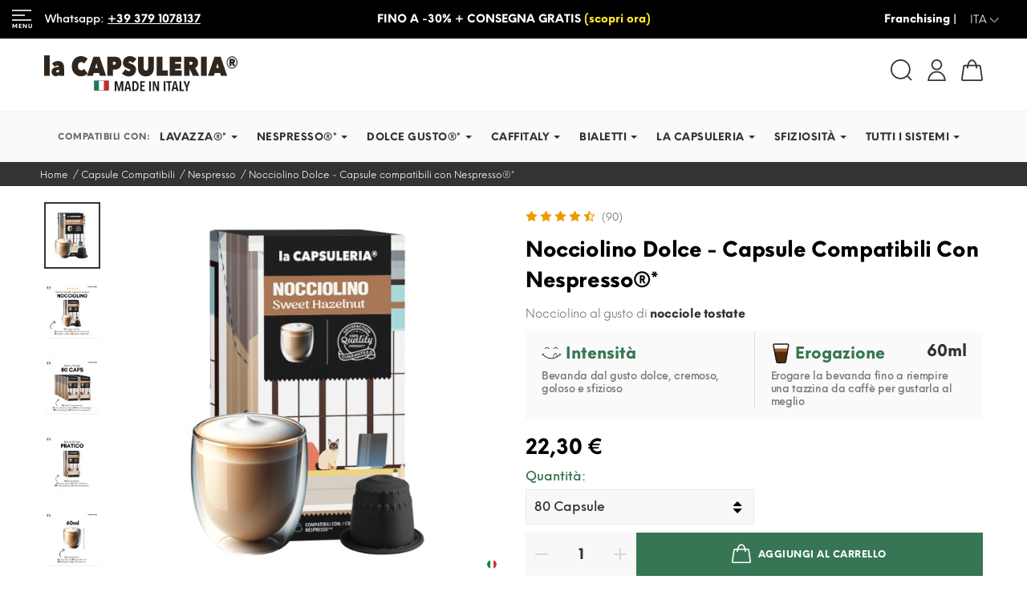

--- FILE ---
content_type: text/html; charset=utf-8
request_url: https://lacapsuleria.com/it/capsule-compatibili-nespresso-macchina-caffe/nocciolino-dolce-capsule-compatibili-con-nespresso-28
body_size: 82382
content:
 
 <!doctype html>
 <html lang="it">
     <head>
         
               <meta charset="utf-8">
  <meta http-equiv="x-ua-compatible" content="ie=edge">
  <meta name="google-site-verification" content="dxkG3bW7tpra1xoskUq4FxSlHYKZ9POgVBfHw7weO-A" >

  
    <link rel="canonical" href="https://lacapsuleria.com/it/capsule-compatibili-nespresso-macchina-caffe/nocciolino-dolce-capsule-compatibili-con-nespresso-28">

  <title>Capsule compatibili Nespresso - Nocciolino</title>

  
  
  
  <meta name="description" content="Nocciolino al gusto di nocciole tostate - Capsule compatibili Nespresso prodotte in Italia. Perfette per Nespresso.">
  <meta name="keywords" content="nocciolino nespresso, nocciolino dolce nespresso, cialde nocciolino nespresso, capsule nocciolino nespresso, compatibili nocciolino nespresso, offerta nocciolino nespresso">
  <meta name="news_keywords" content="nocciolino nespresso, nocciolino dolce nespresso, cialde nocciolino nespresso, capsule nocciolino nespresso, compatibili nocciolino nespresso, offerta nocciolino nespresso">
  

  

    <link rel="canonical" href="https://lacapsuleria.com/it/capsule-compatibili-nespresso-macchina-caffe/nocciolino-dolce-capsule-compatibili-con-nespresso-28">
  
  
          <link rel="alternate" href="https://lacapsuleria.com/it/capsule-compatibili-nespresso-macchina-caffe/nocciolino-dolce-capsule-compatibili-con-nespresso-28" hreflang="it">
          <link rel="alternate" href="https://lacapsuleria.com/en/compatible-capsules-nespresso-coffee-machine/sweet-hazelnut-capsules-compatible-with-nespresso-28" hreflang="en-us">
          <link rel="alternate" href="https://lacapsuleria.com/de/kompatible-kapseln-nespresso-kaffee-maschine/suesse-haselnuss-kapseln-kompatible-mit-nespresso-28" hreflang="de-de">
          <link rel="alternate" href="https://lacapsuleria.com/fr/capsules-compatibles-nespresso-machine-cafe/noisette-sucree-capsules-compatibles-avec-nespresso-28" hreflang="fr-fr">
          <link rel="alternate" href="https://lacapsuleria.com/es/capsulas-compatibles-nespresso-maquina-cafe/avellana-dulce-capsulas-compatibles-con-nespresso-28" hreflang="es-es">
      



  
   <script type="application/ld+json">
 {
   "@context": "https://schema.org",
   "@type": "Organization",
   "name" : "La Capsuleria",
   "url" : "https://lacapsuleria.com/it/",
        "logo": {
       "@type": "ImageObject",
       "url":"https://media.lacapsuleria.com/img/la-capsuleria-logo-1632736533.jpg"
     },
      "email" : "info@lacapsuleria.com",
			"address": {
	    "@type": "PostalAddress",
	    "addressLocality": "Torbole Casaglia",
	    "postalCode": "25030",
	    "streetAddress": "Via Travagliato 28",
	    "addressRegion": "Brescia",
	    "addressCountry": "IT"
	},
  "aggregateRating": {
    "@type": "AggregateRating",
    "ratingValue": "4.8",
    "bestRating": "5",
    "worstRating": "1",
    "ratingCount": "2849"
  },
  "contactPoint" : [
		{
			"@type" : "ContactPoint",
	    	"telephone" : "+39 0307825270",
	    	"contactType" : "customer service",
		  	"contactOption": "TollFree",
	    	"availableLanguage": [ 
              "Italiano (Italian)"
                          ,"English (English)"
                          ,"Deutsch (German)"
                          ,"Français (French)"
                          ,"Español (Spanish)"
        ]
	    } 
	]

 }
</script>

<script type="application/ld+json">
 {
   "@context": "https://schema.org",
   "@type": "WebPage",
   "isPartOf": {
     "@type": "WebSite",
     "url":  "https://lacapsuleria.com/it/",
     "name": "La Capsuleria"
   },
   "name": "Capsule compatibili Nespresso - Nocciolino",
   "url":  "https://lacapsuleria.com/it/capsule-compatibili-nespresso-macchina-caffe/nocciolino-dolce-capsule-compatibili-con-nespresso-28"
 }
</script>


 <script type="application/ld+json">
   {
     "@context": "https://schema.org",
     "@type": "BreadcrumbList",
     "itemListElement": [
                {
           "@type": "ListItem",
           "position": 1,
           "name": "Home",
           "item": "https://lacapsuleria.com/it/"
         },                {
           "@type": "ListItem",
           "position": 2,
           "name": "Capsule Compatibili",
           "item": "https://lacapsuleria.com/it/capsule-compatibili-macchina-caffe-3"
         },                {
           "@type": "ListItem",
           "position": 3,
           "name": "Nespresso",
           "item": "https://lacapsuleria.com/it/capsule-compatibili-nespresso-macchina-caffe-10"
         },                {
           "@type": "ListItem",
           "position": 4,
           "name": "Nocciolino Dolce - Capsule compatibili con Nespresso®*",
           "item": "https://lacapsuleria.com/it/capsule-compatibili-nespresso-macchina-caffe/nocciolino-dolce-capsule-compatibili-con-nespresso-28-473#/quantita-80_capsule"
         }            ]
   }
 </script>

<script type="application/ld+json">

{
  "@context":"https://schema.org",
  "@type":"Corporation",
  "@id":"https://www.lacapsuleria.com#Corporation",
  "name":"la Capsuleria",
  "url":"https://www.lacapsuleria.com",
  "sameAs":[
      "https://www.facebook.com/lacapsuleriasrl/"
  ],
  "legalName":"La Capsuleria Srl",
  "logo":{
    "@type":"ImageObject",
    "url":"https://www.lacapsuleria.com/img/logo-rettangolare-2000w-1000w.png",
    "width":"2000","height":"1000"
  },
  "contactPoint":{
    "@type":"ContactPoint",
    "contactType":"customer support","telephone":"+39 0307825270","url":"https://lacapsuleria.com/"
  }

}

</script>

  

  

  
  
   


  
  <meta property="og:title" content="Capsule compatibili Nespresso - Nocciolino" >
  <meta property="og:description" content="Nocciolino al gusto di nocciole tostate - Capsule compatibili Nespresso prodotte in Italia. Perfette per Nespresso." >
  <meta property="og:url" content="https://lacapsuleria.com/it/capsule-compatibili-nespresso-macchina-caffe/nocciolino-dolce-capsule-compatibili-con-nespresso-28" >
  <meta property="og:site_name" content="La Capsuleria" >

  <meta property="og:locale" content="it_IT" >

                  <meta property="og:locale:alternate" content="en_EN" >
                <meta property="og:locale:alternate" content="de_DE" >
                <meta property="og:locale:alternate" content="fr_FR" >
                <meta property="og:locale:alternate" content="es_ES" >
      

  

  <meta name="theme-color" content="#000" >

  <meta name='fb:page_id' content='434554930023810'>
  <meta property="fb:app_id" content="229832447771878" />
  <meta name='application-name' content='La Capsuleria'>
  <meta name='og:email' content='info@lacapsuleria.it'>
  <meta name='og:phone_number' content='+39 0307825270'>
  <meta name='og:fax_number' content='+39 0307825270'>

  <meta name='og:latitude' content='45.517500'>
  <meta name='og:longitude' content='10.108250'>
  <meta name='og:street-address' content='Via Travagliato 28'>
  <meta name='og:locality' content='Torbole Casaglia'>
  <meta name='og:region' content='BS'>
  <meta name='og:postal-code' content='25030'>
  <meta name='og:country-name' content='ITA'>

  <meta name="apple-mobile-web-app-title" content="La Capsuleria">
  <meta name='apple-mobile-web-app-capable' content='yes'>
  <meta name='apple-touch-fullscreen' content='yes'>
  <meta name='apple-mobile-web-app-status-bar-style' content='black'>
  <meta name='format-detection' content='telephone=yes'>
  <meta name='application-name' content='La Capsuleria'>
  <meta name='msapplication-tooltip' content="La Capsuleria Srl">
  <meta name='msapplication-navbutton-color' content='black'>



  
<!-- TwitterCard -->
<meta name="twitter:card" content="summary_large_image">

	<meta name="twitter:title" content="Capsule compatibili Nespresso - Nocciolino">

	<meta name="twitter:description" content="Nocciolino al gusto di nocciole tostate - Capsule compatibili Nespresso prodotte in Italia. Perfette per Nespresso.">


	    <meta property="twitter:image" content="https://media.lacapsuleria.com/3433-large_default/nocciolino-dolce-capsule-compatibili-con-nespresso.jpg">
		<meta property="twitter:image:alt" content="Capsule compatibili Nespresso - Nocciolino"/>
	


<meta name="twitter:site" content="La Capsuleria">
<meta name="twitter:creator" content="La Capsuleria">
<meta name="twitter:domain" content="https://lacapsuleria.com/it/capsule-compatibili-nespresso-macchina-caffe/nocciolino-dolce-capsule-compatibili-con-nespresso-28">




  


  <!-- Meta tags -->
  <meta name='author' content='La Capsuleria, info@lacapsuleria.com'>
  <meta name='designer' content='Teroro Agency SRL-D'>
  <meta name='pagename' content='Capsule compatibili Nespresso - Nocciolino'>
  <meta name='coverage' content='Worldwide'>
  <meta name='distribution' content='Global'>




  

  <meta name="viewport" content="width=device-width, initial-scale=1">

  
  <link rel="icon" type="image/vnd.microsoft.icon" href="https://media.lacapsuleria.com/img/favicon.ico?1634308480">
  <link rel="shortcut icon" type="image/x-icon" href="https://media.lacapsuleria.com/img/favicon.ico?1634308480">
  <link rel="apple-touch-icon" sizes="180x180" href="https://lacapsuleria.com/img/icons/apple-touch-icon.png">
  <link rel="icon" type="image/png" sizes="32x32" href="https://lacapsuleria.com/img/icons/favicon-32x32.png">
  <link rel="icon" type="image/png" sizes="16x16" href="https://lacapsuleria.com/img/icons/favicon-16x16.png">
  <link rel="manifest" href="https://lacapsuleria.com/img/icons/site.webmanifest">
  <link rel="mask-icon" href="https://lacapsuleria.com/img/icons/safari-pinned-tab.svg" color="#000000">
  <meta name="apple-mobile-web-app-title" content="La Capsuleria">
  <meta name="application-name" content="La Capsuleria">
  <meta name="msapplication-TileColor" content="#ffffff">
  <meta name="msapplication-config" content="https://lacapsuleria.com/img/icons/browserconfig.xml">
  

  
     <link href="https://fonts.googleapis.com/icon?family=Material+Icons" rel="stylesheet"   media="print" onload="this.media='all'" >
 <link rel="stylesheet" href="/themes/lacapsuleria/assets/css/global.min.css" type="text/css"  >
   
   

  
  	<script type="text/javascript">
            var ETS_ABANCART_BACKGROUND_COLOR = "#00750f";
            var ETS_ABANCART_BROWSER_TAB_ENABLED = 1;
            var ETS_ABANCART_LINK_AJAX = "https:\/\/lacapsuleria.com\/it\/modulo\/ets_abandonedcart\/request";
            var ETS_ABANCART_PRODUCT_TOTAL = 0;
            var ETS_ABANCART_TEXT_COLOR = "#ffffff";
            var ETS_RV_CUSTOMER_IS_LOGGED = false;
            var ETS_RV_DEFAULT_RATE = 5;
            var ETS_RV_DESIGN_COLOR1 = 0;
            var ETS_RV_PRESS_ENTER_ENABLED = 0;
            var ETS_RV_QUESTION_ENABLED = 1;
            var ETS_RV_RECAPTCHA_ENABLED = 1;
            var ETS_RV_RECAPTCHA_FOR = ["review","comment","reply","qa","qa_answer","qa_comment"];
            var ETS_RV_RECAPTCHA_SITE_KEY = "6LcniZwrAAAAAD3MEhBbrPC8hQSRO-B30aTm5iAN";
            var ETS_RV_RECAPTCHA_TYPE = "recaptcha_v2";
            var ETS_RV_RECAPTCHA_USER_REGISTERED = 1;
            var ETS_RV_RECAPTCHA_VALID = 0;
            var ETS_RV_REQUIRE_TITLE = 1;
            var ETS_RV_REVIEW_ENABLED = 1;
            var PAYPLUG_DOMAIN = "https:\/\/secure.payplug.com";
            var PS_ATTACHMENT_MAXIMUM_SIZE = 8388608;
            var PS_ATTACHMENT_MAXIMUM_SIZE_TEXT = "8 MB";
            var addJsDef = false;
            var back_office = 0;
            var btPixel = {"btnAddToWishlist":"a.addToWishlist","tagContent":{"sPixel":"335374330225993","aDynTags":{"content_type":{"label":"content_type","value":"product"},"content_ids":{"label":"content_ids","value":"LCM-28"},"value":{"label":"value","value":22.3},"currency":{"label":"currency","value":"EUR"},"content_name":{"label":"content_name","value":"Nocciolino Dolce - Capsule compatibili con Nespresso\u00ae*"},"content_category":{"label":"content_category","value":"Nespresso"},"product_id":{"label":"product_id","value":"28"}},"sCR":"\n","aTrackingType":{"label":"tracking_type","value":"ViewContent"},"sJsObjName":"oPixelFacebook"},"tagContentApi":"{\"sPixel\":\"335374330225993\",\"aDynTags\":{\"content_type\":{\"label\":\"content_type\",\"value\":\"product\"},\"content_ids\":{\"label\":\"content_ids\",\"value\":\"LCM-28\"},\"value\":{\"label\":\"value\",\"value\":22.3},\"currency\":{\"label\":\"currency\",\"value\":\"EUR\"},\"content_name\":{\"label\":\"content_name\",\"value\":\"Nocciolino Dolce - Capsule compatibili con Nespresso\\u00ae*\"},\"content_category\":{\"label\":\"content_category\",\"value\":\"Nespresso\"},\"product_id\":{\"label\":\"product_id\",\"value\":\"28\"}},\"sCR\":\"\\n\",\"aTrackingType\":{\"label\":\"tracking_type\",\"value\":\"ViewContent\"},\"sJsObjName\":\"oPixelFacebook\"}","tagContentApiCheck":"237e58c2424c9f3937fb96e85e6a00b8","ApiToken":"266c2d5154fd3c18d037fb3ff4b1595c","pixel_id":"335374330225993","bUseConsent":"0","iConsentConsentLvl":0,"bConsentHtmlElement":"","bConsentHtmlElementSecond":"","bUseAxeption":"0","token":"1c00eaf34130711679e1fa46df612100","ajaxUrl":"https:\/\/lacapsuleria.com\/it\/modulo\/facebookproductad\/ajax","external_id":0,"useAdvancedMatching":true,"advancedMatchingData":false,"eventId":"\"b0cf7a8b3ec134204b854d809c245523\"","fbdaSeparator":"v","pixelCurrency":"EUR","comboExport":"0","prefix":"LCM-","prefixLang":"","useConversionApi":"1","useApiForPageView":"1","currentPage":"product","id_order":false,"id_product_attribute":false};
            var btSl = {"ajaxUrl":"https:\/\/lacapsuleria.com\/it\/modulo\/facebookpsconnect\/ajax","token":"1c00eaf34130711679e1fa46df612100"};
            var ed_ajax_delay = "0";
            var ets_rv_datetime_picker = "{\"prevText\":\"\",\"nextText\":\"\",\"dateFormat\":\"yy-mm-dd\",\"currentText\":\"Adesso\",\"closeText\":\"Fatto\",\"ampm\":false,\"amNames\":[\"AM\",\"A\"],\"pmNames\":[\"PM\",\"P\"],\"timeFormat\":\"hh:mm:ss tt\",\"timeSuffix\":\"\",\"timeOnlyTitle\":\"Scegli il tempo\",\"timeText\":\"Tempo\",\"hourText\":\"Ora\",\"minuteText\":\"Minuto\",\"maxDate\":\"2026-01-15 15:38:33\"}";
            var ets_rv_please_sign_dislike = "Accedi o registrati per non mi piace";
            var ets_rv_please_sign_like = "Accedi o registrati per mettere mi piace";
            var ets_rv_please_sign_question = "Accedi o registrati per porre la tua domanda";
            var ets_rv_please_sign_review = "Accedi o registrati per scrivere la tua recensione";
            var file_is_to_large_text = "Il file \u00e8 troppo grande. Dimensione massima consentita: %s";
            var file_not_valid_text = "Il tipo di file non \u00e8 consentito";
            var iqitfdc_from = 0;
            var isLogged = false;
            var is_sandbox_mode = false;
            var is_store_selction = false;
            var jpb_addtocart = "ajax_popup";
            var jpb_gutterwidth = "10";
            var language_code = "it";
            var module_name = "payplug";
            var payplug_ajax_url = "https:\/\/lacapsuleria.com\/it\/modulo\/payplug\/ajax";
            var prestashop = {"cart":{"products":[],"totals":{"total":{"type":"total","label":"Totale","amount":0,"value":"0,00\u00a0\u20ac"},"total_including_tax":{"type":"total","label":"Totale (IVA incl.)","amount":0,"value":"0,00\u00a0\u20ac"},"total_excluding_tax":{"type":"total","label":"Totale (IVA escl.)","amount":0,"value":"0,00\u00a0\u20ac"}},"subtotals":{"products":{"type":"products","label":"Totale parziale","amount":0,"value":"0,00\u00a0\u20ac"},"discounts":null,"shipping":{"type":"shipping","label":"Spedizione","amount":0,"value":""},"tax":null},"products_count":0,"summary_string":"0 articoli","vouchers":{"allowed":1,"added":[]},"discounts":[],"minimalPurchase":0,"minimalPurchaseRequired":""},"currency":{"id":1,"name":"Euro","iso_code":"EUR","iso_code_num":"978","sign":"\u20ac"},"customer":{"lastname":null,"firstname":null,"email":null,"birthday":null,"newsletter":null,"newsletter_date_add":null,"optin":null,"website":null,"company":null,"siret":null,"ape":null,"is_logged":false,"gender":{"type":null,"name":null},"addresses":[]},"language":{"name":"Italiano (Italian)","iso_code":"it","locale":"it-IT","language_code":"it","is_rtl":"0","date_format_lite":"d\/m\/Y","date_format_full":"d\/m\/Y H:i:s","id":1},"page":{"title":"","canonical":"https:\/\/lacapsuleria.com\/it\/capsule-compatibili-nespresso-macchina-caffe\/nocciolino-dolce-capsule-compatibili-con-nespresso-28","meta":{"title":"Capsule compatibili Nespresso - Nocciolino","description":"Nocciolino al gusto di nocciole tostate - Capsule compatibili Nespresso prodotte in Italia. Perfette per Nespresso.","keywords":"nocciolino nespresso, nocciolino dolce nespresso, cialde nocciolino nespresso, capsule nocciolino nespresso, compatibili nocciolino nespresso, offerta nocciolino nespresso","robots":"index"},"page_name":"product","body_classes":{"lang-it":true,"lang-rtl":false,"country-IT":true,"currency-EUR":true,"layout-full-width":true,"page-product":true,"tax-display-enabled":true,"product-id-28":true,"product-Nocciolino Dolce - Capsule compatibili con Nespresso\u00ae*":true,"product-id-category-10":true,"product-id-manufacturer-1":true,"product-id-supplier-1":true,"product-available-for-order":true},"admin_notifications":[]},"shop":{"name":"La Capsuleria","logo":"https:\/\/media.lacapsuleria.com\/img\/la-capsuleria-logo-1632736533.jpg","stores_icon":"https:\/\/media.lacapsuleria.com\/img\/logo_stores.png","favicon":"https:\/\/media.lacapsuleria.com\/img\/favicon.ico"},"urls":{"base_url":"https:\/\/lacapsuleria.com\/","current_url":"https:\/\/lacapsuleria.com\/it\/capsule-compatibili-nespresso-macchina-caffe\/nocciolino-dolce-capsule-compatibili-con-nespresso-28","shop_domain_url":"https:\/\/lacapsuleria.com","img_ps_url":"https:\/\/media.lacapsuleria.com\/img\/","img_cat_url":"https:\/\/media.lacapsuleria.com\/img\/c\/","img_lang_url":"https:\/\/media.lacapsuleria.com\/img\/l\/","img_prod_url":"https:\/\/media.lacapsuleria.com\/img\/p\/","img_manu_url":"https:\/\/media.lacapsuleria.com\/img\/m\/","img_sup_url":"https:\/\/media.lacapsuleria.com\/img\/su\/","img_ship_url":"https:\/\/media.lacapsuleria.com\/img\/s\/","img_store_url":"https:\/\/media.lacapsuleria.com\/img\/st\/","img_col_url":"https:\/\/media.lacapsuleria.com\/img\/co\/","img_url":"https:\/\/media.lacapsuleria.com\/themes\/lacapsuleria\/assets\/img\/","css_url":"https:\/\/media.lacapsuleria.com\/themes\/lacapsuleria\/assets\/css\/","js_url":"https:\/\/media.lacapsuleria.com\/themes\/lacapsuleria\/assets\/js\/","pic_url":"https:\/\/media.lacapsuleria.com\/upload\/","pages":{"address":"https:\/\/lacapsuleria.com\/it\/indirizzo","addresses":"https:\/\/lacapsuleria.com\/it\/indirizzi","authentication":"https:\/\/lacapsuleria.com\/it\/login","cart":"https:\/\/lacapsuleria.com\/it\/carrello","category":"https:\/\/lacapsuleria.com\/it\/index.php?controller=category","cms":"https:\/\/lacapsuleria.com\/it\/index.php?controller=cms","contact":"https:\/\/lacapsuleria.com\/it\/contattaci","discount":"https:\/\/lacapsuleria.com\/it\/buoni-sconto","guest_tracking":"https:\/\/lacapsuleria.com\/it\/tracciatura-ospite","history":"https:\/\/lacapsuleria.com\/it\/cronologia-ordini","identity":"https:\/\/lacapsuleria.com\/it\/dati-personali","index":"https:\/\/lacapsuleria.com\/it\/","my_account":"https:\/\/lacapsuleria.com\/it\/account","order_confirmation":"https:\/\/lacapsuleria.com\/it\/conferma-ordine","order_detail":"https:\/\/lacapsuleria.com\/it\/index.php?controller=order-detail","order_follow":"https:\/\/lacapsuleria.com\/it\/segui-ordine","order":"https:\/\/lacapsuleria.com\/it\/ordine","order_return":"https:\/\/lacapsuleria.com\/it\/index.php?controller=order-return","order_slip":"https:\/\/lacapsuleria.com\/it\/buono-ordine","pagenotfound":"https:\/\/lacapsuleria.com\/it\/pagina-non-trovata","password":"https:\/\/lacapsuleria.com\/it\/recupero-password","pdf_invoice":"https:\/\/lacapsuleria.com\/it\/index.php?controller=pdf-invoice","pdf_order_return":"https:\/\/lacapsuleria.com\/it\/index.php?controller=pdf-order-return","pdf_order_slip":"https:\/\/lacapsuleria.com\/it\/index.php?controller=pdf-order-slip","prices_drop":"https:\/\/lacapsuleria.com\/it\/offerte","product":"https:\/\/lacapsuleria.com\/it\/index.php?controller=product","search":"https:\/\/lacapsuleria.com\/it\/ricerca","sitemap":"https:\/\/lacapsuleria.com\/it\/Mappa del sito","stores":"https:\/\/lacapsuleria.com\/it\/negozi","supplier":"https:\/\/lacapsuleria.com\/it\/fornitori","register":"https:\/\/lacapsuleria.com\/it\/login?create_account=1","order_login":"https:\/\/lacapsuleria.com\/it\/ordine?login=1"},"alternative_langs":{"it":"https:\/\/lacapsuleria.com\/it\/capsule-compatibili-nespresso-macchina-caffe\/nocciolino-dolce-capsule-compatibili-con-nespresso-28","en-us":"https:\/\/lacapsuleria.com\/en\/compatible-capsules-nespresso-coffee-machine\/sweet-hazelnut-capsules-compatible-with-nespresso-28","de-de":"https:\/\/lacapsuleria.com\/de\/kompatible-kapseln-nespresso-kaffee-maschine\/suesse-haselnuss-kapseln-kompatible-mit-nespresso-28","fr-fr":"https:\/\/lacapsuleria.com\/fr\/capsules-compatibles-nespresso-machine-cafe\/noisette-sucree-capsules-compatibles-avec-nespresso-28","es-es":"https:\/\/lacapsuleria.com\/es\/capsulas-compatibles-nespresso-maquina-cafe\/avellana-dulce-capsulas-compatibles-con-nespresso-28"},"theme_assets":"\/themes\/lacapsuleria\/assets\/","actions":{"logout":"https:\/\/lacapsuleria.com\/it\/?mylogout="},"no_picture_image":{"bySize":{"cart_default":{"url":"https:\/\/media.lacapsuleria.com\/img\/p\/it-default-cart_default.jpg","width":85,"height":102},"small_default":{"url":"https:\/\/media.lacapsuleria.com\/img\/p\/it-default-small_default.jpg","width":100,"height":120},"medium_default":{"url":"https:\/\/media.lacapsuleria.com\/img\/p\/it-default-medium_default.jpg","width":280,"height":280},"home_default":{"url":"https:\/\/media.lacapsuleria.com\/img\/p\/it-default-home_default.jpg","width":455,"height":455},"product_page":{"url":"https:\/\/media.lacapsuleria.com\/img\/p\/it-default-product_page.jpg","width":570,"height":570},"large_default":{"url":"https:\/\/media.lacapsuleria.com\/img\/p\/it-default-large_default.jpg","width":801,"height":801}},"small":{"url":"https:\/\/media.lacapsuleria.com\/img\/p\/it-default-cart_default.jpg","width":85,"height":102},"medium":{"url":"https:\/\/media.lacapsuleria.com\/img\/p\/it-default-home_default.jpg","width":455,"height":455},"large":{"url":"https:\/\/media.lacapsuleria.com\/img\/p\/it-default-large_default.jpg","width":801,"height":801},"legend":""}},"configuration":{"display_taxes_label":true,"display_prices_tax_incl":true,"is_catalog":false,"show_prices":true,"opt_in":{"partner":false},"quantity_discount":{"type":"price","label":"Prezzo unitario"},"voucher_enabled":1,"return_enabled":0},"field_required":[],"breadcrumb":{"links":[{"title":"Home","url":"https:\/\/lacapsuleria.com\/it\/"},{"title":"Capsule Compatibili","url":"https:\/\/lacapsuleria.com\/it\/capsule-compatibili-macchina-caffe-3"},{"title":"Nespresso","url":"https:\/\/lacapsuleria.com\/it\/capsule-compatibili-nespresso-macchina-caffe-10"},{"title":"Nocciolino Dolce - Capsule compatibili con Nespresso\u00ae*","url":"https:\/\/lacapsuleria.com\/it\/capsule-compatibili-nespresso-macchina-caffe\/nocciolino-dolce-capsule-compatibili-con-nespresso-28-473#\/quantita-80_capsule"}],"count":4},"link":{"protocol_link":"https:\/\/","protocol_content":"https:\/\/"},"time":1768487913,"static_token":"1c00eaf34130711679e1fa46df612100","token":"5b8abe28e166e42b9098f4cbd71b3ea6","debug":false};
            var productCommentAbuseReportErrorMessage = "Spiacenti, la tua segnalazione di abuso non pu\u00f2 essere inviata.";
            var productCommentPostErrorMessage = "Siamo spiacenti, la tua recensione non pu\u00f2 essere pubblicata.";
            var productCommentUpdatePostErrorMessage = "Siamo spiacenti, il tuo apprezzamento della recensione non pu\u00f2 essere inviato.";
            var psemailsubscription_subscription = "https:\/\/lacapsuleria.com\/it\/modulo\/ps_emailsubscription\/subscription";
            var psr_icon_color = "#377654";
    </script>


 <!-- Hotjar Tracking Code for https://lacapsuleria.com/ -->
 
<script  type="text/plain" data-category="analytics_storage" >
    
        if (prestashop.page.page_name == 'index' || prestashop.page.page_name == 'product' || prestashop.page.page_name == 'category') {
            (function (m, o, n, t, e, r, _) {
                m['__GetResponseAnalyticsObject'] = e;
                m[e] = m[e] || function () {
                (m[e].q = m[e].q || []).push(arguments)
                };
                r = o.createElement(n);
                _ = o.getElementsByTagName(n)[0];
                r.async = 1;
                r.src = t;
                r.setAttribute('crossorigin', 'use-credentials');
                _.parentNode.insertBefore(r, _);
            })(window, document, 'script', 'https://ga.getresponse.com/script/76584db8-dbd3-4aba-afc2-0014669149f5/ga.js', 'GrTracking');
        }

        // hotjar on all pages
        (function (h, o, t, j, a, r) {
        h.hj = h.hj || function () {
            (h.hj.q = h.hj.q || []).push(arguments)
        };
        h._hjSettings = {
            hjid: 3219606,
            hjsv: 6
        };
        a = o.getElementsByTagName('head')[0];
        r = o.createElement('script');
        r.async = 1;
        r.defer = 1;
        r.src = t + h._hjSettings.hjid + j + h._hjSettings.hjsv;
        a.appendChild(r);
        })(window, document, 'https://static.hotjar.com/c/hotjar-', '.js?sv=');
    
</script>		<link rel="stylesheet" href="https://media.lacapsuleria.com/themes/lacapsuleria/assets/cache/theme-21b4894828.css" media="all">
	
	
	<script src="https://media.lacapsuleria.com/themes/lacapsuleria/assets/cache/head-4240204827.js" ></script>


	<script>
			var ceFrontendConfig = {"environmentMode":{"edit":false,"wpPreview":false},"is_rtl":false,"breakpoints":{"xs":0,"sm":480,"md":768,"lg":1025,"xl":1440,"xxl":1600},"version":"2.5.10","urls":{"assets":"\/modules\/creativeelements\/views\/"},"productQuickView":0,"settings":{"page":[],"general":{"elementor_enable_lightbox_in_editor":"yes","elementor_lightbox_enable_counter":"yes","elementor_lightbox_enable_zoom":"yes","elementor_lightbox_title_src":"title","elementor_lightbox_description_src":"caption"}},"post":{"id":"28030101","title":"Nocciolino Dolce - Capsule compatibili con Nespresso\u00ae*","excerpt":""}};
		</script>
        <link rel="preload" href="/modules/creativeelements/views/lib/ceicons/fonts/ceicons.woff2?fj664s"
            as="font" type="font/woff2" crossorigin>
        <!--CE-JS-->  

  
  <script type="text/javascript">
  
  window.cc_config = {"moduleName":"cookieconsent","saveConsent":"1","ajaxUrl":"https:\/\/lacapsuleria.com\/it\/modulo\/cookieconsent\/ajax","ajaxToken":"3dbb8088e72b8ec8d37bc19a7ce4e75e","disablePageInteraction":"1","autoClearCookies":"1","showImage":"1","imageUrl":"https:\/\/lacapsuleria.com\/cookieconsent\/views\/img\/cookie-consent.png","guiOptions":{"consentModal":{"layout":"box wide","position":"bottom left","equalWeightButtons":false,"flipButtons":true},"preferencesModal":{"layout":"bar","flipButtons":false,"equalWeightButtons":false}},"auto_language":"browser","categories":{"functionality_storage":{"enabled":true,"readOnly":true},"personalization_storage":{"enabled":false,"readOnly":false},"security_storage":{"enabled":false,"readOnly":false},"analytics_storage":{"enabled":false,"readOnly":false},"ad_storage":{"enabled":false,"readOnly":false},"ad_personalization":{"enabled":false,"readOnly":false}},"sections":[{"description":"Da questa sezione \u00e8 possibile gestire le proprie preferenze abilitando o disabilitando i cookie per categoria. \u00c8 possibile modificare le preferenze in qualsiasi momento cliccando sul pulsante \"Gestione preferenze\"."},{"title":"Cookie Necessari <span class='pm__badge'>Sempre Attivo<\/span>","description":"I cookie necessari aiutano a contribuire a rendere fruibile un sito web abilitando le funzioni di base come la navigazione della pagina e l'accesso alle aree protette del sito. Il sito web non pu\u00f2 funzionare correttamente senza questi cookie.","linkedCategory":"functionality_storage"},{"title":"Cookie per Funzionalit\u00e0","description":"I cookie per le preferenze consentono a un sito web di ricordare le informazioni che influenzano il modo in cui il sito si comporta o si presenta, come la lingua preferita o la regione che ti trovi. Questi strumenti di tracciamento abilitano semplici interazioni e funzionalit\u00e0 che ti permettono di accedere a determinate risorse del nostro servizio e ti consentono di comunicare pi\u00f9 facilmente con noi.\n","linkedCategory":"personalization_storage"},{"title":"Cookie per la sicurezza","description":"I cookie per la sicurezza consentono di memorizzare informazioni relative alla sicurezza, come l'autenticazione, la protezione dalle frodi e altri mezzi per proteggere l'utente.","linkedCategory":"security_storage"},{"title":"Misurazione","description":"I cookie statistici ci consentono di misurare le prestazioni del nostro sito web e delle nostre campagne pubblicitarie. Li utilizziamo per determinare il numero di visite e le fonti delle visite al nostro sito web. I dati ottenuti tramite questi cookie vengono elaborati in forma aggregata, senza utilizzare identificatori che rimandino a utenti specifici del nostro sito web. Se disabilitate l'uso dei cookie analitici in relazione alla vostra visita, perdiamo la possibilit\u00e0 di analizzare le prestazioni e ottimizzare il nostro sito web.","linkedCategory":"analytics_storage"},{"title":"Cookie per il Marketing","description":"I cookie per il marketing sono utilizzati da noi o dai nostri partner per mostrarvi contenuti o pubblicit\u00e0 pertinenti sia sul nostro sito che su siti di terzi. Questo ci permette di creare profili basati sui vostri interessi, i cosiddetti profili pseudonimizzati. Sulla base di queste informazioni, in genere non \u00e8 possibile identificarvi direttamente come persona, poich\u00e9 vengono utilizzati solo dati pseudonimizzati. A meno che non esprimiate il vostro consenso, non riceverete contenuti e annunci pubblicitari personalizzati in base ai vostri interessi.","linkedCategory":"ad_storage"},{"title":"Marketing Personalizzato","description":"I cookie di personalizzazione degli annunci possono utilizzare cookie di terze parti per aiutarli a personalizzare i contenuti e tracciare gli utenti su diversi siti Web e dispositivi al fine di offrire la migliore esperienza e i migliori prodotti che ti possono interessare.","linkedCategory":"ad_personalization"},{"title":"Il tuo Consenso","description":"<p>Identificativo del consenso: <span id=\"consent-id\">-<\/span><\/p><p><br>Data del consenso: <span id=\"consent-timestamp\">-<\/span><\/p><br><p>Ultima modifica: <span id=\"last-consent-timestamp\">-<\/span><\/p>"},{"title":"Maggiori informazioni","description":"Per qualsiasi domanda relativa alla mia politica sui cookie e alle vostre scelte, vi preghiamo di <a href=\"https:\/\/lacapsuleria.com\/it\/contattaci\" target=\"_blank\">contattarci<\/a>."},{"title":"Altre Informazioni","description":"<a href=\"\/it\/pagina\/cookie-policy-11\" target=\"_blank\" rel=\"noreferrer noopener\">Leggi la Cookie Policy<\/a> <a href=\"\/it\/pagina\/privacy-policy-12\" target=\"_blank\" rel=\"noreferrer noopener\">Leggi la Privacy Policy<\/a>"}],"revision":0,"expiresAfterDays":182,"language":{"default":"it","translations":{"it":{"consentModal":{"title":"<img src=\"https:\/\/lacapsuleria.com\/modules\/cookieconsent\/views\/img\/cookie-consent.png\" alt=\"Questo sito utilizza i cookie\" class=\"cc_image_title\"> Questo sito utilizza i cookie","description":"{{revisionMessage}} Utilizziamo i cookie per personalizzare i contenuti e gli annunci, fornire funzioni di social media e analizzare il nostro traffico. Forniamo inoltre informazioni sull'utilizzo del nostro sito ai nostri partner di analisi web, pubblicit\u00e0 e social media, che possono combinarle con altre informazioni fornite dall'utente o raccolte in base all'utilizzo dei loro servizi.","acceptAllBtn":"Accetta tutto","acceptNecessaryBtn":"Solo neccessari","showPreferencesBtn":"Gestisci preferenze","closeIconLabel":false,"footer":"<a href=\"\/it\/pagina\/cookie-policy-11\" target=\"_blank\" rel=\"noreferrer noopener\">Leggi la Cookie Policy<\/a> <a href=\"\/it\/pagina\/privacy-policy-12\" target=\"_blank\" rel=\"noreferrer noopener\">Leggi la Privacy Policy<\/a>","revisionMessage":"<b class=\"revisionText\">Ciao! Abbiamo fatto qualche modifica alla nostra privacy policy e la cookie policy dall'ultima volta che hai visitato il nostro sito!<\/b><br><br>"},"preferencesModal":{"title":"Gestisci preferenze","acceptAllBtn":"Accetta tutto","acceptNecessaryBtn":"Solo neccessari","savePreferencesBtn":"Accetta la selezione attuale","closeIconLabel":"Chiudi","sections":[{"description":"Da questa sezione \u00e8 possibile gestire le proprie preferenze abilitando o disabilitando i cookie per categoria. \u00c8 possibile modificare le preferenze in qualsiasi momento cliccando sul pulsante \"Gestione preferenze\"."},{"title":"Cookie Necessari <span class='pm__badge'>Sempre Attivo<\/span>","description":"I cookie necessari aiutano a contribuire a rendere fruibile un sito web abilitando le funzioni di base come la navigazione della pagina e l'accesso alle aree protette del sito. Il sito web non pu\u00f2 funzionare correttamente senza questi cookie.","linkedCategory":"functionality_storage"},{"title":"Cookie per Funzionalit\u00e0","description":"I cookie per le preferenze consentono a un sito web di ricordare le informazioni che influenzano il modo in cui il sito si comporta o si presenta, come la lingua preferita o la regione che ti trovi. Questi strumenti di tracciamento abilitano semplici interazioni e funzionalit\u00e0 che ti permettono di accedere a determinate risorse del nostro servizio e ti consentono di comunicare pi\u00f9 facilmente con noi.\n","linkedCategory":"personalization_storage"},{"title":"Cookie per la sicurezza","description":"I cookie per la sicurezza consentono di memorizzare informazioni relative alla sicurezza, come l'autenticazione, la protezione dalle frodi e altri mezzi per proteggere l'utente.","linkedCategory":"security_storage"},{"title":"Misurazione","description":"I cookie statistici ci consentono di misurare le prestazioni del nostro sito web e delle nostre campagne pubblicitarie. Li utilizziamo per determinare il numero di visite e le fonti delle visite al nostro sito web. I dati ottenuti tramite questi cookie vengono elaborati in forma aggregata, senza utilizzare identificatori che rimandino a utenti specifici del nostro sito web. Se disabilitate l'uso dei cookie analitici in relazione alla vostra visita, perdiamo la possibilit\u00e0 di analizzare le prestazioni e ottimizzare il nostro sito web.","linkedCategory":"analytics_storage"},{"title":"Cookie per il Marketing","description":"I cookie per il marketing sono utilizzati da noi o dai nostri partner per mostrarvi contenuti o pubblicit\u00e0 pertinenti sia sul nostro sito che su siti di terzi. Questo ci permette di creare profili basati sui vostri interessi, i cosiddetti profili pseudonimizzati. Sulla base di queste informazioni, in genere non \u00e8 possibile identificarvi direttamente come persona, poich\u00e9 vengono utilizzati solo dati pseudonimizzati. A meno che non esprimiate il vostro consenso, non riceverete contenuti e annunci pubblicitari personalizzati in base ai vostri interessi.","linkedCategory":"ad_storage"},{"title":"Marketing Personalizzato","description":"I cookie di personalizzazione degli annunci possono utilizzare cookie di terze parti per aiutarli a personalizzare i contenuti e tracciare gli utenti su diversi siti Web e dispositivi al fine di offrire la migliore esperienza e i migliori prodotti che ti possono interessare.","linkedCategory":"ad_personalization"},{"title":"Il tuo Consenso","description":"<p>Identificativo del consenso: <span id=\"consent-id\">-<\/span><\/p><p><br>Data del consenso: <span id=\"consent-timestamp\">-<\/span><\/p><br><p>Ultima modifica: <span id=\"last-consent-timestamp\">-<\/span><\/p>"},{"title":"Maggiori informazioni","description":"Per qualsiasi domanda relativa alla mia politica sui cookie e alle vostre scelte, vi preghiamo di <a href=\"https:\/\/lacapsuleria.com\/it\/contattaci\" target=\"_blank\">contattarci<\/a>."},{"title":"Altre Informazioni","description":"<a href=\"\/it\/pagina\/cookie-policy-11\" target=\"_blank\" rel=\"noreferrer noopener\">Leggi la Cookie Policy<\/a> <a href=\"\/it\/pagina\/privacy-policy-12\" target=\"_blank\" rel=\"noreferrer noopener\">Leggi la Privacy Policy<\/a>"}]}}}}};
  
</script>

    <script type="text/javascript">
      if(window.matchMedia("(prefers-color-scheme: dark)").matches){
        document.documentElement.classList.add('cc--darkmode');
      }
    </script>
<style></style><script>
                var jprestaUpdateCartDirectly = 0;
                var jprestaUseCreativeElements = 1;
                </script><script>
pcRunDynamicModulesJs = function() {
// Autoconf - 2023-05-13T10:35:52+00:00
// productcomments
if ($.fn.rating) $('input.star').rating();
if ($.fn.rating) $('.auto-submit-star').rating();
if ($.fn.fancybox) $('.open-comment-form').fancybox({'hideOnContentClick': false});
// ps_shoppingcart
setTimeout("prestashop.emit('updateCart', {reason: {linkAction: 'refresh'}, resp: {errors:[]}});", 10);
// creativeelements
/*$.ajax({
    url: prestashop.urls.pages.cart,
    method: 'POST',
    dataType: 'json',
    data: {
        ajax: 1,
        action: 'update'
    }
}).then(function(resp) {
    if (resp.success && resp.cart) {
        prestashop.emit('updateCart', {
            reason: {
                linkAction: 'refresh'
            },
            resp: resp
        });
    }
});*/
// estimateddelivery
if ($(".ed_countdown").length != 0) {
    var time_limit = $(".ed_countdown").data('rest');
    var curr_hour = new Date();
    curr_hour = curr_hour.getHours() + ':' + curr_hour.getMinutes();
    time_limit = time_limit.split(':');
    if (time_limit[0] == 0 && time_limit[1] < 59) {
        time_limit[1]++
    }
    edCountdown();
    var ed_count_color = $(".ed_countdown").css('color')
}

function edCountdown() {
    var time = '';
    time_limit[1] -= 1;
    if (time_limit[1] < 0) {
        time_limit[1] += 60;
        time_limit[0]--;
        if (time_limit[0] < 10 && time_limit[0] > 0) {
            time_limit[0] = '0' + time_limit[0]
        }
        if (time_limit[0] < 1) {
            time = ed_refresh
        }
    }
    if (time_limit[1] < 10 && time_limit[1] > 0) {
        time_limit[1] = '0' + time_limit[1]
    }
    if (time == '') {
        time = (time_limit[0] != 0 ? parseInt(time_limit[0]) + ' ' + ed_hours + ' ' + ed_and + ' ' : '') + (parseInt(time_limit[1]) + ' ' + ed_minutes)
        $(".ed_countdown").html(time);
        setTimeout(function() {
            edCountdown()
        }, 60000)
    } else {
        $(".ed_orderbefore").html(ed_refresh)
    }
}
if (typeof ed_product_placement_init === 'function') {ed_product_placement_init(10);}


// iqitcookielaw
function getCookie(cname) {
    var name = cname + "=";
    var ca = document.cookie.split(';');
    for (var i = 0; i != ca.length; i++) {
        var c = ca[i];
        while (c.charAt(0) == ' ') c = c.substring(1);
        if (c.indexOf(name) != -1) return c.substring(name.length, c.length);
    }
    return "";
}
$(function() {
    if (getCookie('cookielaw_module') == 1) {
        $("#iqitcookielaw").removeClass('iqitcookielaw-showed');
    } else {
        $("#iqitcookielaw").addClass('iqitcookielaw-showed');
    }
    $("#iqitcookielaw-accept").click(function(event) {
        event.preventDefault();
        $("#iqitcookielaw").removeClass('iqitcookielaw-showed');
        setcook();
    });
});
// ets_abandonedcart
if (typeof aband_func !== 'undefined') {
   aband_func.popupReminder();
   aband_func.highlightbarReminder();
   aband_func.notificationReminder();
}
// Teroro Added things
App.dynamicFunctionsAfterLoad(); // teroro
};</script><script type="text/javascript">
    var ed_refresh_delay = 0;
    var ed_hour = 'ore';
    var ed_minute = 'minuti';
    var ed_hours = 'ore';
    var ed_minutes = 'minuti';
    var ed_and = 'e';
    var ed_refresh = 'Il tempo limite di raccolta è stato raggiunto: ti preghiamo di aggiornare dal tuo browser per vedere la nuova data di consegna stimata.';
    /*var ed_has_combi = ; */
    var ed_placement = 0;
    var ed_custom_sel = unescapeHTML('');
    var ed_custom_ins = '2';
    var ed_sm = 1;
    var ed_in_modal = 1;
    var front_ajax_url = 'https://lacapsuleria.com/it/modulo/estimateddelivery/AjaxRefresh?token=49a1b891e136f5c80fa8c4661927e18a&ajax=1';     var front_ajax_cart_url = 'https://lacapsuleria.com/it/modulo/estimateddelivery/AjaxCart?token=49a1b891e136f5c80fa8c4661927e18a&amp;ajax=1';
    var ps_version = '17';
    var ed_display_option = 2;


    function unescapeHTML(html) {
        var doc = new DOMParser().parseFromString(html, 'text/html');
        return doc.documentElement.textContent;
    }
</script>



    <meta id="js-rcpgtm-tracking-config" data-tracking-data="%7B%22bing%22%3A%7B%22tracking_id%22%3A%22%22%2C%22feed%22%3A%7B%22id_product_prefix%22%3A%22%22%2C%22id_product_source_key%22%3A%22id_product%22%2C%22id_variant_prefix%22%3A%22%22%2C%22id_variant_source_key%22%3A%22id_attribute%22%7D%7D%2C%22context%22%3A%7B%22browser%22%3A%7B%22device_type%22%3A1%2C%22session_id%22%3A%221jibuuqctn8cuu30uqko9o56mj%22%2C%22session_encoded%22%3A%22b0cf7a8b3ec134204b854d809c245523%22%2C%22fbp%22%3A%22fb.1.1768487813222.727683875237279001%22%2C%22fbc%22%3A%22%22%2C%22external_id%22%3A%221jibuuqctn8cuu30uqko9o56mj%22%2C%22external_id_encoded%22%3A%229168ada0108acbd313ef46e88282bcb6a4aaf83cbd66a2fae4e9c165fbcbbbaf%22%2C%22fb_login_id%22%3A%22%22%7D%2C%22localization%22%3A%7B%22id_country%22%3A10%2C%22country_code%22%3A%22IT%22%2C%22id_currency%22%3A1%2C%22currency_code%22%3A%22EUR%22%2C%22id_lang%22%3A1%2C%22lang_code%22%3A%22it%22%7D%2C%22page%22%3A%7B%22controller_name%22%3A%22product%22%2C%22products_per_page%22%3A60%2C%22category%22%3A%5B%5D%2C%22search_term%22%3A%22%22%7D%2C%22shop%22%3A%7B%22id_shop%22%3A1%2C%22shop_name%22%3A%22La%20Capsuleria%22%2C%22base_dir%22%3A%22https%3A%2F%2Flacapsuleria.com%2F%22%7D%2C%22tracking_module%22%3A%7B%22module_name%22%3A%22rcpgtagmanager%22%2C%22checkout_module%22%3A%7B%22module%22%3A%22default%22%2C%22controller%22%3A%22order%22%7D%2C%22service_version%22%3A%227%22%2C%22token%22%3A%22c5bdedafd1497c63ddd6b18ae075211f%22%7D%2C%22user%22%3A%5B%5D%7D%2C%22criteo%22%3A%7B%22tracking_id%22%3A%22%22%2C%22feed%22%3A%7B%22id_product_prefix%22%3A%22%22%2C%22id_product_source_key%22%3A%22id_product%22%2C%22id_variant_prefix%22%3A%22%22%2C%22id_variant_source_key%22%3A%22id_attribute%22%7D%7D%2C%22facebook%22%3A%7B%22tracking_id%22%3A%22335374330225993%22%2C%22feed%22%3A%7B%22id_product_prefix%22%3A%22LCM-%22%2C%22id_product_source_key%22%3A%22id_product%22%2C%22id_variant_prefix%22%3A%22%22%2C%22id_variant_source_key%22%3A%22id_attribute%22%7D%7D%2C%22ga4%22%3A%7B%22tracking_id%22%3A%22G-DZX26TYL2L%22%2C%22is_data_import%22%3Atrue%7D%2C%22gads%22%3A%7B%22tracking_id%22%3A%22881749745%22%2C%22merchant_id%22%3A%22646582899%22%2C%22conversion_labels%22%3A%7B%22create_account%22%3A%22JpNuCIr3koAYEPHduaQD%22%2C%22product_view%22%3A%22uQDxCI33koAYEPHduaQD%22%2C%22add_to_cart%22%3A%22-Ls7CIH3koAYEPHduaQD%22%2C%22begin_checkout%22%3A%22eV7GCIT3koAYEPHduaQD%22%2C%22purchase%22%3A%22eNC5CJrTkoAYEPHduaQD%22%7D%7D%2C%22gfeeds%22%3A%7B%22retail%22%3A%7B%22is_enabled%22%3Atrue%2C%22id_product_prefix%22%3A%22%22%2C%22id_product_source_key%22%3A%22id_product%22%2C%22id_variant_prefix%22%3A%22%22%2C%22id_variant_source_key%22%3A%22id_attribute%22%7D%2C%22custom%22%3A%7B%22is_enabled%22%3Afalse%2C%22id_product_prefix%22%3A%22%22%2C%22id_product_source_key%22%3A%22id_product%22%2C%22id_variant_prefix%22%3A%22%22%2C%22id_variant_source_key%22%3A%22id_attribute%22%2C%22is_id2%22%3Afalse%7D%7D%2C%22gtm%22%3A%7B%22tracking_id%22%3A%22GTM-T9LGQNG%22%2C%22is_disable_tracking%22%3Afalse%2C%22server_url%22%3A%22%22%7D%2C%22optimize%22%3A%7B%22tracking_id%22%3A%22%22%2C%22is_async%22%3Afalse%2C%22hiding_class_name%22%3A%22optimize-loading%22%2C%22hiding_timeout%22%3A3000%7D%2C%22pinterest%22%3A%7B%22tracking_id%22%3A%22%22%2C%22feed%22%3A%7B%22id_product_prefix%22%3A%22%22%2C%22id_product_source_key%22%3A%22id_product%22%2C%22id_variant_prefix%22%3A%22%22%2C%22id_variant_source_key%22%3A%22id_attribute%22%7D%7D%2C%22tiktok%22%3A%7B%22tracking_id%22%3A%22%22%2C%22feed%22%3A%7B%22id_product_prefix%22%3A%22%22%2C%22id_product_source_key%22%3A%22id_product%22%2C%22id_variant_prefix%22%3A%22%22%2C%22id_variant_source_key%22%3A%22id_attribute%22%7D%7D%2C%22twitter%22%3A%7B%22tracking_id%22%3A%22%22%2C%22events%22%3A%7B%22add_to_cart_id%22%3A%22%22%2C%22payment_info_id%22%3A%22%22%2C%22checkout_initiated_id%22%3A%22%22%2C%22product_view_id%22%3A%22%22%2C%22lead_id%22%3A%22%22%2C%22purchase_id%22%3A%22%22%2C%22search_id%22%3A%22%22%7D%2C%22feed%22%3A%7B%22id_product_prefix%22%3A%22%22%2C%22id_product_source_key%22%3A%22id_product%22%2C%22id_variant_prefix%22%3A%22%22%2C%22id_variant_source_key%22%3A%22id_attribute%22%7D%7D%7D">
    <script type="text/javascript" data-keepinline="true" data-cfasync="false" src="/modules/rcpgtagmanager/views/js/hook/trackingClient.bundle.js"></script>

    <style type="text/css">.color1{color: #ee9a00!important;fill: #ee9a00!important} .background1{background: #ee9a00!important;border-color: #ee9a00!important} .hover1:hover{color:#ee9a00!important;fill:#ee9a00!important} .bg_hover1:hover{background:#ee9a00!important;border-color: #ee9a00!important} .bd_hover1:hover{border-color:#ee9a00!important} .border1{border-color: #ee9a00!important} .bg1.active{background:#ee9a00!important;border-color: #ee9a00!important}
.background2{background: #555555!important;border-color: #555555!important}
.hover3:hover,.hover3.active,.hover3.current,.hover3.reported{color:#ee9a00!important;fill:#ee9a00!important} .bg_hover3:hover,.bg_hover3.active,.bg_hover3.current{background:#ee9a00!important;border-color: #ee9a00!important} .bd_hover3:hover,.bd_hover3.active,.bd_hover3.current{border-color:#ee9a00!important} .bg3.active{background:#ee9a00!important;border-color: #ee9a00!important}
.color4{color: #377654!important;fill: #377654!important}
.color5{color: #2fb5d2!important;fill: #2fb5d2!important}
</style>

           
    <meta property="og:type" content="product">
    <meta property="og:url" content="https://lacapsuleria.com/it/capsule-compatibili-nespresso-macchina-caffe/nocciolino-dolce-capsule-compatibili-con-nespresso-28">
    <meta property="og:title" content="Capsule compatibili Nespresso - Nocciolino">
    <meta property="og:site_name" content="La Capsuleria">
    <meta property="og:description" content="Nocciolino al gusto di nocciole tostate - Capsule compatibili Nespresso prodotte in Italia. Perfette per Nespresso.">

    
        <meta property="og:image" content="https://media.lacapsuleria.com/3433-large_default/nocciolino-dolce-capsule-compatibili-con-nespresso.jpg">
    <meta property="og:image:width" content="801">
    <meta property="og:image:height" content="801">
    

        <meta property="product:pretax_price:amount" content="20.272727">
    <meta property="product:pretax_price:currency" content="EUR">
    <meta property="product:price:amount" content="22.3">
    <meta property="product:price:currency" content="EUR">
    
    

    <meta property="product:condition" content="new" />

    
     </head>
 
     <body id="product" class="lang-it country-it currency-eur layout-full-width page-product tax-display-enabled product-id-28 product-nocciolino-dolce-capsule-compatibili-con-nespresso- product-id-category-10 product-id-manufacturer-1 product-id-supplier-1 product-available-for-order elementor-page elementor-page-28030101 product home_16 ">
                          
 
                    <div class="menu-wrap ">
                <nav id="topMobileHeader" class="top-navbar-mobile">
                    <span class="nav-item nav-title border-right">Menu</span>
                    <ul class="nav">
                        <li class="nav-item nav-link">
                            <a href="https://lacapsuleria.com/it/account" class="nav-link-button" title="Vai al tuo account
">
                                <span class="icon">
                                    <svg version="1.1" xmlns="http://www.w3.org/2000/svg" x="0px" y="0px" viewBox="0 0 24 24" xmlns:xlink="http://www.w3.org/1999/xlink" xml:space="preserve">
                                        <g>
                                            <path fill="currentColor" d="M12,13C6.4,13,2,17.8,2,24h20C22,17.8,17.6,13,12,13z M12,14.6c4.2,0,7.6,3.3,8.3,7.8H3.7
                                                C4.4,17.9,7.8,14.6,12,14.6z"></path>
                                            <path fill="currentColor" d="M12,12c3.3,0,6-2.7,6-6s-2.7-6-6-6S6,2.7,6,6S8.7,12,12,12z M12,1.6c2.4,0,4.4,2,4.4,4.4s-2,4.4-4.4,4.4
                                                c-2.4,0-4.4-2-4.4-4.4S9.6,1.6,12,1.6z"></path>
                                        </g>
                                    </svg>
                                </span>
                                <span class="sub-title">Profilo</span>
                            </a>
                        </li>
                        <li class="nav-item nav-link">
                            <a href="javascript:void(0);" class="nav-link-button btn-search" title="Cerca">
                                <span class="icon">
                                    <svg version="1.1" xmlns="http://www.w3.org/2000/svg" xmlns:xlink="http://www.w3.org/1999/xlink" x="0px" y="0px" viewBox="0 0 24 24" xml:space="preserve">
                                        <path fill="currentColor" d="M23.6,22.4l-4.3-4.3C21,16.3,22,13.7,22,11c0-6.1-4.9-11-11-11S0,4.9,0,11s4.9,11,11,11c2.7,0,5.3-1,7.2-2.7
                                            l4.3,4.3L23.6,22.4z M1.6,11c0-5.2,4.2-9.4,9.4-9.4c5.2,0,9.4,4.2,9.4,9.4c0,5.2-4.2,9.4-9.4,9.4C5.8,20.4,1.6,16.2,1.6,11z"></path>
                                    </svg>
                                </span>
                                <span class="sub-title">Cerca</span>
                            </a>
                        </li>
                        <li class="nav-item nav-link">
                            <a href="https://lacapsuleria.com/it/carrello" class="nav-link-button" title="Carrello">
                                <span class="icon">
                                    <svg version="1.1" xmlns="http://www.w3.org/2000/svg" x="0px" y="0px" viewBox="0 0 24 24" xmlns:xlink="http://www.w3.org/1999/xlink" xml:space="preserve">
                                        <path fill="currentColor" d="M22,8c0-1.1-0.9-2-2-2h-2.7c-0.9-3.4-2.9-5.8-5.3-5.8C9.6,0.2,7.6,2.6,6.7,6H4C2.9,6,2,6.9,2,8L0,22l0,0.1
                                        C0,23.2,0.9,24,2,24h20c1.1,0,2-0.8,2-1.9l0-0.1L22,8z M12,1.8c1.5,0,2.9,1.7,3.6,4.2H8.4C9.1,3.5,10.5,1.8,12,1.8z M22,22.4H2
                                        c-0.2,0-0.4-0.1-0.4-0.3l2-13.8l0-0.2c0-0.2,0.2-0.4,0.4-0.4h2.4C6.3,8.4,6.2,9.2,6.2,10h1.6c0-0.8,0.1-1.6,0.2-2.4h8
                                        c0.1,0.8,0.2,1.6,0.2,2.4h1.6c0-0.8-0.1-1.6-0.2-2.4H20c0.2,0,0.4,0.2,0.4,0.5l2,14C22.4,22.3,22.2,22.4,22,22.4z">
                                        </path>
                                    </svg>
                                </span>
                                <span class="sub-title">Carrello</span>
                            </a>
                        </li>
                        <li class="nav-item nav-link btn-group">
                            <a href="javascript:void(0);" class="nav-link-button btn-xs dropdown-toggle" data-toggle="dropdown"  data-bs-toggle='dropdown' aria-haspopup="true" aria-expanded="false">
                                <span class="icon">
                                   <img data-src="/themes/lacapsuleria/assets/img/langs/it.svg" class="image-flag lazy" loading="lazy" alt="it" >
                                </span>
                                <span class="sub-title">Italiano</span>
                            </a>
                            <div class="dropdown-menu" >
                                <ul>
                                                                            <li  class="current" >
                                            <a href="https://lacapsuleria.com/it/capsule-compatibili-nespresso-macchina-caffe/nocciolino-dolce-capsule-compatibili-con-nespresso-28" class="collapse-item">
                                                Italiano
                                            </a>
                                        </li>
                                                                            <li >
                                            <a href="https://lacapsuleria.com/en/compatible-capsules-nespresso-coffee-machine/sweet-hazelnut-capsules-compatible-with-nespresso-28" class="collapse-item">
                                                English
                                            </a>
                                        </li>
                                                                            <li >
                                            <a href="https://lacapsuleria.com/de/kompatible-kapseln-nespresso-kaffee-maschine/suesse-haselnuss-kapseln-kompatible-mit-nespresso-28" class="collapse-item">
                                                Deutsch
                                            </a>
                                        </li>
                                                                            <li >
                                            <a href="https://lacapsuleria.com/fr/capsules-compatibles-nespresso-machine-cafe/noisette-sucree-capsules-compatibles-avec-nespresso-28" class="collapse-item">
                                                Français
                                            </a>
                                        </li>
                                                                            <li >
                                            <a href="https://lacapsuleria.com/es/capsulas-compatibles-nespresso-maquina-cafe/avellana-dulce-capsulas-compatibles-con-nespresso-28" class="collapse-item">
                                                Español
                                            </a>
                                        </li>
                                    		
                                </ul>
                            </div>
                        </li>
                       
                    </ul>
                    <span class="nav-item nav-close">
                    <button id="close-button-menu" class="close-button" aria-label="Chiudi">
                        <svg version="1.1" xmlns="http://www.w3.org/2000/svg" xmlns:xlink="http://www.w3.org/1999/xlink" x="0px" y="0px" viewBox="0 0 16 16" xml:space="preserve">
                        <polygon fill="currentColor" points="15.6,1.6 14.4,0.4 8,6.9 1.6,0.4 0.4,1.6 6.9,8 0.4,14.4 1.6,15.6 8,9.1 14.4,15.6 15.6,14.4 9.1,8 "></polygon>
                        </svg>
                    </button>
                </span>
                </nav>
             
                <nav id="off-canvas-menu">					
                <ul class="nav nav-tabs nav-bold nav-tabs-line level0 levell0menu"><li class="nav-item ">
                <a class="nav-link active" data-toggle="tab" href="#mainMenuMitem47">Prodotti</a>
            </li><li class="nav-item ">
                <a class="nav-link " data-toggle="tab" href="#mainMenuMitem48">Assistenza</a>
            </li><li class="nav-item ">
                <a class="nav-link " data-toggle="tab" href="#mainMenuMitem55">Lavora con Noi</a>
            </li><li class="nav-item ">
                <a class="nav-link " data-toggle="tab" href="#mainMenuMitem49">Informazioni</a>
            </li><li class="nav-item ">
                <a class="nav-link " data-toggle="tab" href="#mainMenuMitem58">Blog</a>
            </li></ul><div class="tab-content"><ul class="nav nav-pills nav-stacked level0"><li class="menu-item mega active" data-id="47" data-level="0"  data-title="1"  id="mainMenuMitem47" data-has-sub="true"><a href="#" target="_self"  title="Scopri la nostra selezione di prodotti"><span class="text"><span class="title">Prodotti</span></span><em class="fa fa-angle-down"></em></a><button class="back-button btn"><i class="fa fa-angle-left"></i> Indietro</button><ul class="dropdown-menu"><li class="menu-item" data-id="62" data-level="1" data-title="1"  id="mainMenuMitem62" data-has-sub="false"><a href="https://lacapsuleria.com/it/pagina/saldi-del-caffe-19" target="_self"  title="Promo del Giorno"><img data-src="/img/jmsmegamenumobile/image_mini_62_1.png"  class="image-responsive lazy" loading="lazy" title="Promo del Giorno"><span class="text"><span class="title">Promo del Giorno</span><span class="description"><p>Scopri subito gli sconti e le promozioni in corso oggi</p></span></span></a></li><li class="menu-item" data-id="71" data-level="1" data-title="1"  id="mainMenuMitem71" data-has-sub="false"><a href="https://lacapsuleria.com/it/pagina/franchising-apri-il-tuo-negozio-la-capsuleria-6" target="_self"  title="Franchising"><img data-src="/img/jmsmegamenumobile/image_mini_71_1.png"  class="image-responsive lazy" loading="lazy" title="Franchising"><span class="text"><span class="title">Franchising</span><span class="description"><p>Vuoi aprire la tua Capsuleria in Franchising?<br />Clicca qui e richiedi subito informazioni</p></span></span></a></li><li class="menu-item mega" data-id="11" data-level="1"  data-title="1"  id="mainMenuMitem11" data-has-sub="true"><a href="https://lacapsuleria.com/it/capsule-compatibili-macchina-caffe-3" target="_self"  title="Capsule compatibili"><img data-src="/img/jmsmegamenumobile/image_mini_11_1.png"  class="image-responsive lazy" loading="lazy" title="Capsule compatibili con tutte le macchine del caffè"><span class="text"><span class="title">Capsule compatibili con le macchine del caffè:</span><span class="description"><p>Scopri la nostra vasta gamma di capsule compatibili per la tua macchina da caffè</p></span></span><em class="fa fa-angle-down"></em></a><button class="back-button btn"><i class="fa fa-angle-left"></i> Indietro</button><ul class="dropdown-menu"><li class="menu-item" data-id="12" data-level="2" data-title="1"  id="mainMenuMitem12" data-has-sub="false"><a href="https://lacapsuleria.com/it/capsule-compatibili-nespresso-macchina-caffe-10" target="_self"  title="Capsule Compatibili Nespresso"><img data-src="/img/jmsmegamenumobile/image_mini_12_1.png"  class="image-responsive lazy" loading="lazy" title="Per il Sistema: Nespresso"><span class="text"><span class="title">Per: Nespresso</span><span class="description"><p>Scopri l'ampia selezione di caffè, bevande, tè e tisane in Capsule compatibili con tutte le Macchine Nespresso a marchio La Capsuleria</p></span></span></a></li><li class="menu-item" data-id="13" data-level="2" data-title="1"  id="mainMenuMitem13" data-has-sub="false"><a href="https://lacapsuleria.com/it/capsule-compatibili-nescafe-dolce-gusto-macchina-caffe-11" target="_self"  title="Capsule compatibili Dolce Gusto"><img data-src="/img/jmsmegamenumobile/image_mini_13_1.png"  class="image-responsive lazy" loading="lazy" title="Capsule compatibili Dolce Gusto"><span class="text"><span class="title">Per: Nescafé Dolce Gusto</span><span class="description"><p>Scopri l'ampia selezione di caffè, bevande, tè e tisane in Capsule compatibili con tutte le Macchine Nescafé Dolce Gusto a marchio La Capsuleria</p></span></span></a></li><li class="menu-item" data-id="15" data-level="2" data-title="1"  id="mainMenuMitem15" data-has-sub="false"><a href="https://lacapsuleria.com/it/capsule-cialde-compatibili-lavazza-a-modo-mio-13" target="_self"  title="Lavazza A Modo Mio"><img data-src="/img/jmsmegamenumobile/image_mini_15_1.png"  class="image-responsive lazy" loading="lazy" title="Lavazza A Modo Mio"><span class="text"><span class="title">Per: Lavazza A Modo Mio®*</span><span class="description"><p>Scopri l'ampia selezione di caffè, bevande, tè e tisane in Capsule compatibili con tutte le Macchine Lavazza A Modo Mio* a marchio La Capsuleria</p></span></span></a></li><li class="menu-item" data-id="16" data-level="2" data-title="1"  id="mainMenuMitem16" data-has-sub="false"><a href="https://lacapsuleria.com/it/capsule-compatibili-bialetti-18" target="_self"  title="Capsule compatibili sistema Bialetti"><img data-src="/img/jmsmegamenumobile/image_mini_16_1.png"  class="image-responsive lazy" loading="lazy" title="Capsule compatibili sistema Bialetti"><span class="text"><span class="title">Per: Bialetti</span><span class="description"><p>Caffè, bevande, tè e tisane in Capsule compatibili con tutte le Macchine Bialetti</p></span></span></a></li><li class="menu-item" data-id="14" data-level="2" data-title="1"  id="mainMenuMitem14" data-has-sub="false"><a href="https://lacapsuleria.com/it/capsule-compatibili-caffitaly-17" target="_self"  title="Capsule compatibili Caffitaly"><img data-src="/img/jmsmegamenumobile/image_mini_14_1.png"  class="image-responsive lazy" loading="lazy" title="Capsule compatibili Caffitaly"><span class="text"><span class="title">Per: Caffitaly</span><span class="description"><p>Caffè, bevande, tè e tisane in Capsule compatibili con tutte le Macchine Caffitaly</p></span></span></a></li><li class="menu-item" data-id="17" data-level="2" data-title="1"  id="mainMenuMitem17" data-has-sub="false"><a href="https://lacapsuleria.com/it/capsule-cialde-compatibili-sistema-la-capsuleria-12" target="_self"  title="Capsule compatibili La Capsuleria"><img data-src="/img/jmsmegamenumobile/image_mini_17_1.png"  class="image-responsive lazy" loading="lazy" title="Capsule compatibili La Capsuleria"><span class="text"><span class="title">Per: La Capsuleria</span><span class="description"><p>Caffè, bevande, tè e tisane in Capsule per il sistema La Capsuleria</p></span></span></a></li><li class="menu-item" data-id="19" data-level="2" data-title="1"  id="mainMenuMitem19" data-has-sub="false"><a href="https://lacapsuleria.com/it/capsule-cialde-compatibili-lavazza-espresso-point-fap-15" target="_self"  title="Capsule compatibili Lavazza Espresso Point - FAP"><img data-src="/img/jmsmegamenumobile/image_mini_19_1.png"  class="image-responsive lazy" loading="lazy" title="Capsule compatibili Lavazza Espresso Point - FAP"><span class="text"><span class="title">Per: Lavazza Espresso Point®*</span><span class="description"><p>Caffè, bevande, tè e tisane in Capsule compatibili con tutte le Macchine Lavazza Espresso Point®*</p></span></span></a></li><li class="menu-item" data-id="20" data-level="2" data-title="1"  id="mainMenuMitem20" data-has-sub="false"><a href="https://lacapsuleria.com/it/capsule-compatibili-illy-19" target="_self"  title="Capsule compatibili Illy"><img data-src="/img/jmsmegamenumobile/image_mini_20_1.png"  class="image-responsive lazy" loading="lazy" title="Capsule compatibili Illy"><span class="text"><span class="title">Per: Illy Iperespresso</span><span class="description"><p>Capsule di Caffè originali Illy Iperespresso</p></span></span></a></li><li class="menu-item" data-id="21" data-level="2" data-title="1"  id="mainMenuMitem21" data-has-sub="false"><a href="https://lacapsuleria.com/it/capsule-cialde-compatibili-lavazza-firma-16" target="_self"  title="Capsule compatibili Lavazza Firma"><img data-src="/img/jmsmegamenumobile/image_mini_21_1.png"  class="image-responsive lazy" loading="lazy" title="Capsule compatibili Lavazza Firma"><span class="text"><span class="title">Per: Lavazza Firma®*</span><span class="description"><p>Caffè, bevande, tè e tisane in Capsule compatibili con tutte le Macchine Lavazza Espresso Firma®*</p></span></span></a></li><li class="menu-item" data-id="22" data-level="2" data-title="1"  id="mainMenuMitem22" data-has-sub="false"><a href="https://lacapsuleria.com/it/capsule-cialde-compatibili-lavazza-blue-in-black-14" target="_self"  title="Lavazza Blue / in Black"><img data-src="/img/jmsmegamenumobile/image_mini_22_1.png"  class="image-responsive lazy" loading="lazy" title="Lavazza Blue / in Black"><span class="text"><span class="title">Per: Lavazza Blue/in Black®*</span><span class="description"><p>Caffè, bevande, tè e tisane in Capsule compatibili con tutte le Macchine da caffè Lavazza Blue/in Black®</p></span></span></a></li><li class="menu-item" data-id="67" data-level="2" data-title="1"  id="mainMenuMitem67" data-has-sub="false"><a href="https://lacapsuleria.com/it/tassimo-140" target="_self"  title="Capsule Tassimo"><img data-src="/img/jmsmegamenumobile/image_mini_67_1.png"  class="image-responsive lazy" loading="lazy" title="Capsule Tassimo"><span class="text"><span class="title">Per: Tassimo</span><span class="description"><p>Capsule originali per tutte le Macchine da caffè Tassimo</p></span></span></a></li><li class="menu-item" data-id="66" data-level="2" data-title="1"  id="mainMenuMitem66" data-has-sub="false"><a href="https://lacapsuleria.com/it/senseo-139" target="_self"  title="Cialde Senseo"><img data-src="/img/jmsmegamenumobile/image_mini_66_1.png"  class="image-responsive lazy" loading="lazy" title="Cialde Senseo"><span class="text"><span class="title">Per: Senseo</span><span class="description"><p>Cialde in Carta per tutte le Macchine da caffè Senseo</p></span></span></a></li><li class="menu-item" data-id="23" data-level="2" data-title="1"  id="mainMenuMitem23" data-has-sub="false"><a href="https://lacapsuleria.com/it/capsule-compatibili-uno-system-21" target="_self"  title="Capsule compatibili Uno System"><img data-src="/img/jmsmegamenumobile/image_mini_23_1.png"  class="image-responsive lazy" loading="lazy" title="Capsule compatibili Uno System"><span class="text"><span class="title">Per: Uno System</span><span class="description"><p>Caffè in Capsule compatibili con tutte le Macchine da caffè Uno System</p></span></span></a></li><li class="menu-item" data-id="25" data-level="2" data-title="1"  id="mainMenuMitem25" data-has-sub="false"><a href="https://lacapsuleria.com/it/capsule-compatibili-fior-fiore-coop-20" target="_self"  title="Capsule compatibili Fior Fiore Coop"><img data-src="/img/jmsmegamenumobile/image_mini_25_1.png"  class="image-responsive lazy" loading="lazy" title="Capsule compatibili Fior Fiore Coop"><span class="text"><span class="title">Per: Fior Fiore Coop</span><span class="description"><p>Caffè in Capsule compatibili con tutte le Macchine da caffè FiorFiore Coop</p></span></span></a></li><li class="menu-item" data-id="26" data-level="2" data-title="1"  id="mainMenuMitem26" data-has-sub="false"><a href="https://lacapsuleria.com/it/capsule-compatibili-aroma-vero-22" target="_self"  title="Capsule compatibili Aroma Vero"><img data-src="/img/jmsmegamenumobile/image_mini_26_1.png"  class="image-responsive lazy" loading="lazy" title="Capsule compatibili Aroma Vero"><span class="text"><span class="title">Per: Aroma Vero</span><span class="description"><p>Caffè in Capsule compatibili con tutte le Macchine da caffè Aroma Vero</p></span></span></a></li><li class="menu-item" data-id="27" data-level="2" data-title="1"  id="mainMenuMitem27" data-has-sub="false"><a href="https://lacapsuleria.com/it/capsule-compatibili-lui-espresso-23" target="_self"  title="Capsule compatibili Lui Espresso"><img data-src="/img/jmsmegamenumobile/image_mini_27_1.png"  class="image-responsive lazy" loading="lazy" title="Capsule compatibili Lui Espresso"><span class="text"><span class="title">Per: Lui Espresso</span><span class="description"><p>Caffè in Capsule compatibili con tutte le Macchine da caffè Lui Espresso</p></span></span></a></li></ul></li><li class="menu-item" data-id="24" data-level="1" data-title="1"  id="mainMenuMitem24" data-has-sub="false"><a href="https://lacapsuleria.com/it/cialde-carta-ese-44-compatibili-macchina-caffe-4" target="_self"  title="Cialde in carta ESE 44"><img data-src="/img/jmsmegamenumobile/image_mini_24_1.png"  class="image-responsive lazy" loading="lazy" title="Cialde in carta ESE 44"><span class="text"><span class="title">Cialde in carta ESE 44</span><span class="description"><p>Scopri la nostra vasta gamma di cialde in carta per la tua macchina da caffè</p></span></span></a></li><li class="menu-item" data-id="28" data-level="1" data-title="1"  id="mainMenuMitem28" data-has-sub="false"><a href="https://lacapsuleria.com/it/caffe-in-grani-macchina-da-caffe-qualita-29" target="_self"  title="Caffè in grani"><img data-src="/img/jmsmegamenumobile/image_mini_28_1.png"  class="image-responsive lazy" loading="lazy" title="Caffè in grani"><span class="text"><span class="title">Caffè in grani</span><span class="description"><p>Caffè in grani tostato in Italia. Chicchi di Caffè selezionati di prima qualità</p></span></span></a></li><li class="menu-item" data-id="29" data-level="1" data-title="1"  id="mainMenuMitem29" data-has-sub="false"><a href="https://lacapsuleria.com/it/caffe-macinato-moka-espresso-28" target="_self"  title="Caffè macinato"><img data-src="/img/jmsmegamenumobile/image_mini_29_1.png"  class="image-responsive lazy" loading="lazy" title="Caffè macinato"><span class="text"><span class="title">Caffè macinato</span><span class="description"><p>Caffè Macinato e tostato in Italia. Lavorato secondo le antiche tradizioni Napoletane</p></span></span></a></li><li class="menu-item" data-id="18" data-level="1" data-title="1"  id="mainMenuMitem18" data-has-sub="false"><a href="https://lacapsuleria.com/it/offerta-macchine-del-caffe-32" target="_self"  title="Offerte macchine caffè"><img data-src="/img/jmsmegamenumobile/image_mini_18_1.png"  class="image-responsive lazy" loading="lazy" title="Offerte macchine caffè"><span class="text"><span class="title">Offerte macchine caffè</span><span class="description"><p>Macchine del Caffè sempre in promozione. Solo le migliori macchine del Mercato.</p></span></span></a></li><li class="menu-item" data-id="30" data-level="1" data-title="1"  id="mainMenuMitem30" data-has-sub="false"><a href="https://lacapsuleria.com/it/lista-accessori-macchina-da-caffe-31" target="_self"  title="Accessori macchina caffè"><img data-src="/img/jmsmegamenumobile/image_mini_30_1.png"  class="image-responsive lazy" loading="lazy" title="Accessori macchina caffè"><span class="text"><span class="title">Accessori macchina caffè</span><span class="description"><p>Scopri la nostra gamma di accessori indispensabili per la tua macchina del caffè e per la tua cucina </p>
<p></p></span></span></a></li><li class="menu-item" data-id="63" data-level="1" data-title="1"  id="mainMenuMitem63" data-has-sub="false"><a href="https://lacapsuleria.com/it/sfiziosita-creme-spalmabili-sfiziose-gourmet-34" target="_self"  title="Creme Spalmabili"><img data-src="/img/jmsmegamenumobile/image_mini_63_1.png"  class="image-responsive lazy" loading="lazy" title="Creme Spalmabili"><span class="text"><span class="title">Creme Spalmabili</span><span class="description"><p>Scopri la nostra selezione di Creme Spalmabili 100% artigianali</p></span></span></a></li><li class="menu-item" data-id="31" data-level="1" data-title="1"  id="mainMenuMitem31" data-has-sub="false"><a href="https://lacapsuleria.com/it/sfiziosita-praline-lakrids-36" target="_self"  title="Praline Lakrids"><img data-src="/img/jmsmegamenumobile/image_mini_31_1.png"  class="image-responsive lazy" loading="lazy" title="Praline Lakrids"><span class="text"><span class="title">Praline Lakrids</span><span class="description"><p>Praline di Liquirizia ricoperte di finissimo cioccolato aromatizzato. Introvabili </p></span></span></a></li><li class="menu-item" data-id="32" data-level="1" data-title="1"  id="mainMenuMitem32" data-has-sub="false"><a href="https://lacapsuleria.com/it/sfiziosita-pastiglie-leone-37" target="_self"  title="Pastiglie Leone"><img data-src="/img/jmsmegamenumobile/image_mini_32_1.png"  class="image-responsive lazy" loading="lazy" title="Pastiglie Leone"><span class="text"><span class="title">Pastiglie Leone</span><span class="description"><p>Le uniche, inimitabili ed intramontabili pastiglie leone. Buone da perderci la testa</p></span></span></a></li><li class="menu-item" data-id="52" data-level="1" data-title="1"  id="mainMenuMitem52" data-has-sub="false"><a href="https://lacapsuleria.com/it/tazzine-speciali-133" target="_self"  title="Tazzine Speciali"><img data-src="/img/jmsmegamenumobile/image_mini_52_1.png"  class="image-responsive lazy" loading="lazy" title="Tazzine Speciali"><span class="text"><span class="title">Tazzine Speciali</span><span class="description"><p>Tazze e Tazzine speciali per ogni occasione. In vetro, vetro camera, in ceramica e dipinte a mano per stupire ospiti, amici e parenti.</p></span></span></a></li><li class="menu-item" data-id="53" data-level="1" data-title="1"  id="mainMenuMitem53" data-has-sub="false"><a href="https://lacapsuleria.com/it/croissant-132" target="_self"  title="Croissant Abaribi"><img data-src="/img/jmsmegamenumobile/image_mini_53_1.png"  class="image-responsive lazy" loading="lazy" title="Croissant Abaribi"><span class="text"><span class="title">Croissant Abaribi</span><span class="description"><p>Deliziosi e squisiti Croissant di pasta sfogliata con lievito madre. Grandi e golosi</p></span></span></a></li><li class="menu-item" data-id="54" data-level="1" data-title="1"  id="mainMenuMitem54" data-has-sub="false"><a href="https://lacapsuleria.com/it/sfiziosita-dolci-e-caramelle-35" target="_self"  title="Caramelle Gommose"><img data-src="/img/jmsmegamenumobile/image_mini_54_1.png"  class="image-responsive lazy" loading="lazy" title="Caramelle Gommose"><span class="text"><span class="title">Caramelle Gommose</span><span class="description"><p>Caramelle dolci e squisite prodotte in Italia. Solo per i più golosi</p></span></span></a></li></ul></li><li class="menu-item mega" data-id="48" data-level="0"  data-title="1"  id="mainMenuMitem48" data-has-sub="true"><a href="#" target="_self"  title="Stai cercando aiuto? "><span class="text"><span class="title">Assistenza</span></span><em class="fa fa-angle-down"></em></a><button class="back-button btn"><i class="fa fa-angle-left"></i> Indietro</button><ul class="dropdown-menu"><li class="menu-item" data-id="50" data-level="1" data-title="1"  id="mainMenuMitem50" data-has-sub="false"><a href="https://wa.me/393791078137" target="_self"  title="Stai cercando aiuto per gli ordini di La Capsuleria? Scrivici tramite whatsapp!"><img data-src="/img/jmsmegamenumobile/image_mini_50_1.png"  class="image-responsive lazy" loading="lazy" title="Stai cercando aiuto per gli ordini di La Capsuleria? Scrivici tramite whatsapp!"><span class="text"><span class="title">Whatsapp</span><span class="description"><p>Hai bisogno di assistenza? Contattaci tramite la più famosa chat istantanea, siamo a disposizione sul <b>+393791078137</b></p></span></span></a></li><li class="menu-item" data-id="51" data-level="1" data-title="1"  id="mainMenuMitem51" data-has-sub="false"><a href="/cdn-cgi/l/email-protection#afc6c1c9c0efc3ce82cccedfdcdac3caddc6ce81ccc0c2" target="_self" title="Email"><img data-src="/img/jmsmegamenumobile/image_mini_51_1.png"  class="image-responsive lazy" loading="lazy" title="Email"><span class="text"><span class="title">Email</span><span class="description"><p>Vuoi parlare con il nostro team di supporto? Scrivici al nostro indirizzo mail: <strong><span class="__cf_email__" data-cfemail="573e393138173b367a34362724223b32253e367934383a">[email&#160;protected]</span></strong></p></span></span></a></li><li class="menu-item" data-id="33" data-level="1" data-title="1"  id="mainMenuMitem33" data-has-sub="false"><a href="https://lacapsuleria.com/it/pagina/assistenza-ordini-9" target="_self"  title="Assistenza ordini"><img data-src="/img/jmsmegamenumobile/image_mini_33_1.png"  class="image-responsive lazy" loading="lazy" title="Assistenza ordini"><span class="text"><span class="title">Assistenza ordini</span><span class="description"><p>Clicca qui per scoprire nel dettaglio tutti i metodi di contatto</p></span></span></a></li></ul></li><li class="menu-item mega" data-id="55" data-level="0"  data-title="1"  id="mainMenuMitem55" data-has-sub="true"><a href="#" target="_self"  title="Rivenditori"><span class="text"><span class="title">Lavora con Noi</span></span><em class="fa fa-angle-down"></em></a><button class="back-button btn"><i class="fa fa-angle-left"></i> Indietro</button><ul class="dropdown-menu"><li class="menu-item" data-id="60" data-level="1" data-title="1"  id="mainMenuMitem60" data-has-sub="false"><a href="https://lacapsuleria.com/it/pagina/franchising-apri-il-tuo-negozio-la-capsuleria-6" target="_self"  title="Apri il tuo negozio"><img data-src="/img/jmsmegamenumobile/image_mini_60_1.png"  class="image-responsive lazy" loading="lazy" title="Apri il tuo negozio"><span class="text"><span class="title">Apri il tuo negozio in Franchising</span><span class="description"><p>Sei interessato ad aprire la tua Capsuleria in Franchising? Vuoi trasformare il tuo attuale negozio in un negozio a marchio la Capsuleria? Clicca qui per maggiori info</p></span></span></a></li><li class="menu-item" data-id="56" data-level="1" data-title="1"  id="mainMenuMitem56" data-has-sub="false"><a href="https://lacapsuleria.com/pagina/rivenditori-capsuleria-15" target="_self"  title="Diventa un Rivenditore"><img data-src="/img/jmsmegamenumobile/image_mini_56_1.png"  class="image-responsive lazy" loading="lazy" title="Diventa un Rivenditore"><span class="text"><span class="title">Diventa un Rivenditore</span><span class="description"><p>Clicca qui e chiedi maggiori informazioni su come poter diventare un <strong>Rivenditore</strong> di prodotti a marchio la Capsuleria. La soluzione che ti permetterà di avere guadagni costanti e nuovi clienti all'interno del tuo negozio di Capsule e Cialde o della tua attività commerciale. Prodotti esclusivi e tantissime promozioni dedicate ai nostri preziosi rivenditori.</p></span></span></a></li><li class="menu-item" data-id="57" data-level="1" data-title="1"  id="mainMenuMitem57" data-has-sub="false"><a href="https://lacapsuleria.com/account" target="_self"  title=""><img data-src="/img/jmsmegamenumobile/image_mini_57_1.png"  class="image-responsive lazy" loading="lazy" title=""><span class="text"><span class="title">Effettua l'accesso come Rivenditore</span><span class="description"><p>Clicca qui e accedi all'area dedicata ai nostri <strong>rivenditori</strong> con le tue credenziali</p></span></span></a></li></ul></li><li class="menu-item mega" data-id="49" data-level="0"  data-title="1"  id="mainMenuMitem49" data-has-sub="true"><a href="#" target="_self"  title="Vuoi sapere di più su La Capsuleria?"><span class="text"><span class="title">Informazioni</span></span><em class="fa fa-angle-down"></em></a><button class="back-button btn"><i class="fa fa-angle-left"></i> Indietro</button><ul class="dropdown-menu"><li class="menu-item" data-id="61" data-level="1" data-title="1"  id="mainMenuMitem61" data-has-sub="false"><a href="https://lacapsuleria.com/it/pagina/informazioni-sulla-spedizione-7" target="_self"  title="Scopri dove spedire le tue capsule preferite per le macchine da caffè"><span class="text"><span class="title">Dove spediamo</span><span class="description"><p>Le tue capsule compatibili preferite per macchine da caffè le spediamo in: Austria, Belgio, Bulgaria, Croazia, Cipro, Repubblica Ceca, Danimarca, Estonia, Finlandia, Francia, Germania, Grecia, Ungheria, Lussemburgo, Olanda, Malta, Polonia, Portogallo, Romania, Slovenia, Spagna, Svezia, Ucraina, Regno Unito, Liechtenstein</p></span></span></a></li><li class="menu-item" data-id="34" data-level="1" data-title="1"  id="mainMenuMitem34" data-has-sub="false"><a href="https://lacapsuleria.com/it/pagina/informazioni-sulla-spedizione-7" target="_self"  title="Informazioni spedizione"><span class="text"><span class="title">Informazioni spedizione</span><span class="description"><p>Clicca qui per maggiori info in merito alla gestione della tua spedizione, i tempi di consegna ed i contatti dei nostri corrieri TNT, BT, FEDEX, DHL, SDA</p></span></span></a></li><li class="menu-item" data-id="35" data-level="1" data-title="1"  id="mainMenuMitem35" data-has-sub="false"><a href="https://lacapsuleria.com/it/pagina/la-nostra-storia-chi-siamo-4" target="_self"  title="La nostra storia"><span class="text"><span class="title">La nostra storia</span><span class="description"><p>Leggi la storia della Capsuleria, dalla nascita dal brand fino ad oggi</p></span></span></a></li><li class="menu-item" data-id="36" data-level="1" data-title="1"  id="mainMenuMitem36" data-has-sub="false"><a href="/it/negozi" target="_self"  title="I nostri negozi"><span class="text"><span class="title">I nostri negozi</span><span class="description"><p>Scopri tutta le rete di negozi la Capsuleria in Italia</p></span></span></a></li><li class="menu-item" data-id="37" data-level="1" data-title="1"  id="mainMenuMitem37" data-has-sub="false"><a href="https://lacapsuleria.com/it/pagina/franchising-apri-il-tuo-negozio-la-capsuleria-6" target="_self"  title="Apri il tuo negozio"><span class="text"><span class="title">Apri il tuo negozio</span><span class="description"><p>Vuoi cambiare per sempre la tua vita aprendo una Capsuleria? Clicca qui e richiedi maggiori informazioni</p></span></span></a></li></ul></li><li class="menu-item mega" data-id="58" data-level="0"  data-title="1"  id="mainMenuMitem58" data-has-sub="true"><a href="#" target="_self"  title="Blog del Caffè"><span class="text"><span class="title">Blog</span><span class="description"><p>Clicca qui per scoprire curiosità, novità, ricette e tutto quello che devi sapere sul mondo del caffè</p></span></span><em class="fa fa-angle-down"></em></a><button class="back-button btn"><i class="fa fa-angle-left"></i> Indietro</button><ul class="dropdown-menu"><li class="menu-item" data-id="59" data-level="1" data-title="1"  id="mainMenuMitem59" data-has-sub="false"><a href="https://lacapsuleria.com/pagina/guide-e-consigli-utili-sul-mondo-del-caffe-18" target="_self"  title="Blog del Caffè"><span class="text"><span class="title">Blog del Caffè</span><span class="description"><p>Clicca qui per scoprire curiosità, novità, ricette e tutto quello che devi sapere sul mondo del caffè</p></span></span></a></li></ul></li></ul></div>
    <div class="block-social col-lg-4 col-md-12 col-sm-12">
        <ul>
                            <li class="facebook">
                    <a href="https://www.facebook.com/lacapsuleria/" target="_blank">
                        <span class="hidden">Facebook</span>
                                                    <i class="fa fa-facebook" aria-hidden="true"></i>
                                            </a>
                </li>
                            <li class="youtube">
                    <a href="https://www.youtube.com/channel/UCnmActRzf-2gbcBfCZssDnQ" target="_blank">
                        <span class="hidden">YouTube</span>
                                                    <i class="fa fa-youtube" aria-hidden="true"></i>
                                            </a>
                </li>
                            <li class="instagram">
                    <a href="https://www.instagram.com/lacapsuleria/" target="_blank">
                        <span class="hidden">Instagram</span>
                                                    <i class="fa fa-instagram" aria-hidden="true"></i>
                                            </a>
                </li>
                    </ul>
    </div>


                </nav>				
            </div>
                 <div class="bg-overlay-canvas"></div>
         <div class="main-site">
             <div class="bg-overlay"></div>
             
                              
             <header id="header">
                 
                     		<div class="jms-row topHeader top-panel" >
					<div class="container">
				<div class="row">
					<div class="layout-column col-lg-3 col-md-3 col-sm-2 call-us vermegamenu" style="">
									<div class="addon-box">
						<p class="ver_menu collapsed" id="openBtnTwo"><span class="pt-icon"> <i class="open-icon"> <svg width="24px" height="24px" version="1.1" xmlns="http://www.w3.org/2000/svg" xmlns:xlink="http://www.w3.org/1999/xlink" x="0px" y="0px" viewbox="0 0 24 24" style="enable-background: new 0 0 24 24;" xml:space="preserve"> <g> <rect y="5.2" fill="currentColor" width="24" height="1.6"></rect> <rect y="11.2" fill="currentColor" width="16" height="1.6"></rect> <rect y="17.2" fill="currentColor" width="24" height="1.6"></rect> </g> </svg> </i> </span> MENU</p>					</div>
									<div class="addon-box">
						<p class="topAssistanceNumber" style="color: #ffffff; font-weight: 500;">Whatsapp: <a href="https://wa.me/393791078137" target="_blank" style="color: #ffffff; text-decoration: underline; font-weight: bold;" rel="noopener"> +39 379 1078137 </a></p>					</div>
									<div class="addon-box">
											</div>
							</div>
					<div class="layout-column col-lg-6 col-md-6 col-sm-8 col-xs-12 content" style="">
									<div class="addon-box">
						<script data-cfasync="false" src="/cdn-cgi/scripts/5c5dd728/cloudflare-static/email-decode.min.js"></script><script type="text/javascript">
	var ct_items = 1;
	var ct_itemsDesktop = 1;
	var ct_itemsDesktopSmall = 1;
	var ct_itemsTablet = 1;
	var ct_itemsMobile = 1;
	var ct_nav = false;
	var ct_pag = false;
	var ct_auto_play_carousel = false;
</script>
<div class="content-carousel">
					<div class="content-item">	
						<p><a href="https://lacapsuleria.com/it/pagina/saldi-del-caffe-19"><strong><span style="color: #ffffff;">FINO A -30% + CONSEGNA GRATIS</span> <span style="color: #fbe329;">(scopri ora)</span></strong></a></p>		
		</div>
							<div class="content-item">	
						<p><strong>SPEDIAMO IN TEMPI RECORD</strong></p>		
		</div>
												</div>					</div>
									<div class="addon-box">
						<div class="franchising-text">
<p><strong>Ultime zone disponibili! Richiedi subito informazioni!</strong></p>
</div>					</div>
							</div>
					<div class="layout-column col-lg-3 col-md-3 col-sm-2 col-xs-12 right-module-header" style="">
									<div class="addon-box">
						<p><a href="https://lacapsuleria.com/it/pagina/franchising-apri-il-tuo-negozio-la-capsuleria-6"><strong><span style="color: #ffffff;">Franchising | </span></strong></a></p>					</div>
									<div class="addon-box">
						<!-- Block languages module -->
	<div class="btn-group compact-hidden languages-info type-1">
		<a href="javascript:void(0);" class="btn-xs dropdown-toggle btn-languageselector" data-toggle="dropdown"  data-bs-toggle='dropdown' aria-haspopup="true" aria-expanded="false" aria-label="Scelta lingue">
			Ita 
			<i>
	            <svg version="1.1" xmlns="http://www.w3.org/2000/svg" xmlns:xlink="http://www.w3.org/1999/xlink" x="0px" y="0px" viewBox="0 0 24 24" xml:space="preserve">
					<g>
						<polygon fill="currentColor" points="12.5,17.6 2.9,8.1 4.1,6.9 12.5,15.4 20.9,6.9 22.1,8.1 	"></polygon>
					</g>
				</svg>
	        </i>
			<span class="tooltip-wrap bottom">
				<span class="tooltip-text">
					Lingua
				</span>
			</span>
			</a>
			<div class="dropdown-menu" >
			<ul>
									<li  class="current" >
						<a href="https://lacapsuleria.com/it/capsule-compatibili-nespresso-macchina-caffe/nocciolino-dolce-capsule-compatibili-con-nespresso-28" class="collapse-item">
							Italiano
						</a>
					</li>
									<li >
						<a href="https://lacapsuleria.com/en/compatible-capsules-nespresso-coffee-machine/sweet-hazelnut-capsules-compatible-with-nespresso-28" class="collapse-item">
							English
						</a>
					</li>
									<li >
						<a href="https://lacapsuleria.com/de/kompatible-kapseln-nespresso-kaffee-maschine/suesse-haselnuss-kapseln-kompatible-mit-nespresso-28" class="collapse-item">
							Deutsch
						</a>
					</li>
									<li >
						<a href="https://lacapsuleria.com/fr/capsules-compatibles-nespresso-machine-cafe/noisette-sucree-capsules-compatibles-avec-nespresso-28" class="collapse-item">
							Français
						</a>
					</li>
									<li >
						<a href="https://lacapsuleria.com/es/capsulas-compatibles-nespresso-maquina-cafe/avellana-dulce-capsulas-compatibles-con-nespresso-28" class="collapse-item">
							Español
						</a>
					</li>
						
			</ul>
		</div>
		
	
	</div>

	
	<!-- /Block languages module -->



					</div>
									<div class="addon-box">
											</div>
							</div>
				</div>
		</div>
	</div>
	<div class="jms-row header" >
					<div class="container">
				<div class="row">
					<div class="layout-column col-lg-6 col-md-5 col-sm-6 col-xs-8 logo" style="">
									<div class="addon-box">
						<a href="https://lacapsuleria.com/" title="La Capsuleria"><img class="logo img-responsive" src="https://lacapsuleria.com//img/brand/logo-svg-lacapsuleria-made-in-italy-v2.svg" alt="La Capsuleria" /></a>					</div>
							</div>
					<div class="layout-column col-lg-6 col-md-6 col-sm-6 col-xs-8 right-module-header" style="">
									<div class="addon-box">
											</div>
									<div class="addon-box">
						<div class="btn-group menu-collapse compact-hidden jms_ajax_search" id="jms_ajax_search">
	<a href="#" class="btn-search">
		<span>Cerca</span>
		<i class="d-flex">
			<svg version="1.1" xmlns="http://www.w3.org/2000/svg" xmlns:xlink="http://www.w3.org/1999/xlink" x="0px" y="0px" viewBox="0 0 24 24" xml:space="preserve">
				<path fill="currentColor" d="M23.6,22.4l-4.3-4.3C21,16.3,22,13.7,22,11c0-6.1-4.9-11-11-11S0,4.9,0,11s4.9,11,11,11c2.7,0,5.3-1,7.2-2.7
					l4.3,4.3L23.6,22.4z M1.6,11c0-5.2,4.2-9.4,9.4-9.4c5.2,0,9.4,4.2,9.4,9.4c0,5.2-4.2,9.4-9.4,9.4C5.8,20.4,1.6,16.2,1.6,11z"></path>
			</svg>
		</i>
		<span class="tooltip-wrap bottom"> 
			<span class="tooltip-text">Cerca</span> 
		</span>
	</a>
	<div id="search-form">
		<div class="modal-dialog">
			<div class="modal-content container">
				<div class="search-box">
					<div class="label-form">
						<p>Come possiamo aiutarti oggi?</p>
						<i class="d-flex" data-dismiss="modal">
							<svg version="1.1" xmlns="http://www.w3.org/2000/svg" xmlns:xlink="http://www.w3.org/1999/xlink" x="0px" y="0px" viewBox="0 0 16 16" xml:space="preserve">
								<polygon fill="currentColor" points="15.6,1.6 14.4,0.4 8,6.9 1.6,0.4 0.4,1.6 6.9,8 0.4,14.4 1.6,15.6 8,9.1 14.4,15.6 15.6,14.4 9.1,8 "></polygon>
							</svg>
						</i>
					</div>
					<form method="get" action="https://lacapsuleria.com/it/ricerca" class="searchbox">
						<input type="hidden" name="controller" value="search" />
						<input type="hidden" name="orderby" value="position" />
						<input type="hidden" name="orderway" value="desc" />
						<input type="text" id="ajax_search" name="search_query" placeholder="Scrivi per cercare..." class="form-control ajax_search" />
					</form>
					<div id="search_result"></div>
				</div>	
			</div>
		</div>
	</div>
	<div class="overlay-transparent"></div>
</div>

					</div>
									<div class="addon-box">
						<div id="dyn6968fbe942f61" class="dynhook pc_displayTop_18" data-module="18" data-hook="displayTop" data-hooktype="w" data-hookargs=""><div class="loadingempty"></div><div id="_desktop_user_info">
	<div class="user-info menu-collapse btn-group compact-hidden type-1">
					<a href="#" class="account btn-xs dropdown-toggle p-relative">
				<svg version="1.1" xmlns="http://www.w3.org/2000/svg" x="0px" y="0px" viewBox="0 0 24 24" xmlns:xlink="http://www.w3.org/1999/xlink" xml:space="preserve">
					<g>
						<path fill="currentColor" d="M12,13C6.4,13,2,17.8,2,24h20C22,17.8,17.6,13,12,13z M12,14.6c4.2,0,7.6,3.3,8.3,7.8H3.7
							C4.4,17.9,7.8,14.6,12,14.6z"></path>
						<path fill="currentColor" d="M12,12c3.3,0,6-2.7,6-6s-2.7-6-6-6S6,2.7,6,6S8.7,12,12,12z M12,1.6c2.4,0,4.4,2,4.4,4.4s-2,4.4-4.4,4.4
							c-2.4,0-4.4-2-4.4-4.4S9.6,1.6,12,1.6z"></path>
					</g>
				</svg>
                <span class="tooltip-wrap bottom">
			       	<span class="tooltip-text">
			      	 	Il mio profilo
			   		</span>
		       </span>
			</a>
			<div class="dropdown-menu">
				<ul>
					<li><a class="login" href="https://lacapsuleria.com/it/account" title="Accedi" rel="nofollow" >Accedi</a></li>
					<li><a href="https://lacapsuleria.com/it/login?create_account=1" title="Registrazione"  rel="nofollow">Registrazione </a></li>
				</ul>
			</div>
			</div>
</div>

</div>					</div>
									<div class="addon-box">
						<div class="btn-group compact-hidden blockcart cart-preview inactive " id="cart_block" data-refresh-url="//lacapsuleria.com/it/modulo/ps_shoppingcart/ajax">
	
	<a href="#" data-url="//lacapsuleria.com/it/carrello?action=show" class="btn-xs dropdown-toggle cart-icon type1">

		<svg version="1.1" xmlns="http://www.w3.org/2000/svg" x="0px" y="0px" viewBox="0 0 24 24" xmlns:xlink="http://www.w3.org/1999/xlink" xml:space="preserve">
			<path fill="currentColor" d="M22,8c0-1.1-0.9-2-2-2h-2.7c-0.9-3.4-2.9-5.8-5.3-5.8C9.6,0.2,7.6,2.6,6.7,6H4C2.9,6,2,6.9,2,8L0,22l0,0.1
			C0,23.2,0.9,24,2,24h20c1.1,0,2-0.8,2-1.9l0-0.1L22,8z M12,1.8c1.5,0,2.9,1.7,3.6,4.2H8.4C9.1,3.5,10.5,1.8,12,1.8z M22,22.4H2
			c-0.2,0-0.4-0.1-0.4-0.3l2-13.8l0-0.2c0-0.2,0.2-0.4,0.4-0.4h2.4C6.3,8.4,6.2,9.2,6.2,10h1.6c0-0.8,0.1-1.6,0.2-2.4h8
			c0.1,0.8,0.2,1.6,0.2,2.4h1.6c0-0.8-0.1-1.6-0.2-2.4H20c0.2,0,0.4,0.2,0.4,0.5l2,14C22.4,22.3,22.2,22.4,22,22.4z">
			</path>
		</svg>
		<span class="tooltip-wrap bottom">
			<span class="tooltip-text">
				Carrello
			</span>
		</span>
			</a>
	<div id="shoppingcart-box" class="shoppingcart-box dropdown-menu">
		<div class="shoppingcartbox">
			<button id="close-button" class="close-button hidden-lg">
				<svg version="1.1" xmlns="http://www.w3.org/2000/svg" xmlns:xlink="http://www.w3.org/1999/xlink" x="0px" y="0px" viewBox="0 0 16 16" style="enable-background:new 0 0 16 16;" xml:space="preserve">
					<polygon fill="currentColor" points="15.6,1.6 14.4,0.4 8,6.9 1.6,0.4 0.4,1.6 6.9,8 0.4,14.4 1.6,15.6 8,9.1 14.4,15.6 15.6,14.4 9.1,8 "></polygon>
				</svg>
				<span>Chiudi</span>
			</button>
			<div class="shoppingcart-content">
				<span class="ajax_cart_no_product" >Ops.. il tuo carrello è vuoto :(</span>
							</div>
					</div>
	</div>
	<div class="bg-overlay"></div>
</div>
					</div>
							</div>
				</div>
		</div>
	</div>
	<div class="jms-row menu menuMain" >
					<div class="container">
				<div class="row">
					<div class="layout-column col-lg-12 col-md-12 col-sm-12 col-xs-12 megamenu center" style="">
									<div class="addon-box">
						<div class="jms-megamenu-wrap">
	<a id="open-button" class="open-button hidden-lg" href="#">
		<i class="d-i-flex">
			<svg width="24" height="24" viewBox="0 0 24 24">
				<use xlink:href="#icon-mobile-menu-toggle">
					<symbol id="icon-mobile-menu-toggle" fill="none" viewBox="0 0 24 24">
			            <path d="M0 6h24M0 12h16M0 18h24" stroke="currentColor" stroke-widht="1.6"></path>
			        </symbol>
				</use>
			</svg>
		</i>
	</a>
	<div id="jms-megamenu-container" class="navbar clearfix"><div class="jms-megamenu"><ul class="nav level0"><li class="menu-item description-text" data-id="626" data-level="0" data-title="1" data-class="description-text"><a href="#" target="_self" title="Capsule per le macchine:"><span>Compatibili con:</span></a></li><li class="menu-item mega item-fullwidth sub-women  menu-align-left" data-id="506" data-level="0" data-fullwidth="1" data-title="1" data-class="sub-women " data-align="left"><a href="#" target="_self" title="Scopri le capsule compatibili Lavazza"><span>LAVAZZA®*</span><em class="caret"></em></a><div class="nav-child dropdown-menu mega-dropdown-menu fullwidth" data-fullwidth="1"><div class="mega-dropdown-inner"><div class="row"><div class="mega-col-nav col-sm-3" data-width="3"><div class="mega-inner"><ul class="mega-nav"><li class="menu-item group" data-id="547" data-level="1" data-group="1" data-title="1"><a href="https://lacapsuleria.com/it/capsule-cialde-compatibili-lavazza-a-modo-mio-13" target="_self" title="Compatibili con Lavazza®* A Modo Mio®*"><span>Compatibili con Lavazza®* A Modo Mio®*</span></a></li><li class="menu-item" data-id="548" data-level="1" data-title="1"><a href="https://lacapsuleria.com/it/capsule-compatibili-caffe-lavazza-a-modo-mio-65" target="_self" title="Capsule caffè"><span>Capsule caffè</span></a></li><li class="menu-item" data-id="549" data-level="1" data-title="1"><a href="https://lacapsuleria.com/it/capsule-compatibili-lavazza-a-modo-mio-bevande-66" target="_self" title="Bevande in capsula"><span>Bevande in capsula</span></a></li><li class="menu-item" data-id="550" data-level="1" data-title="1"><a href="https://lacapsuleria.com/it/capsule-compatibili-the-tisane-infusi-lavazza-a-modo-mio-67" target="_self" title="Tè / Tisane / Infusi in capsula"><span>Tè / Tisane / Infusi in capsula</span></a></li><li class="menu-item" data-id="552" data-level="1" data-title="0"><div class="mod-content"><p><a href="https://lacapsuleria.com/it/lista-capsule-compatibili-Lavazza-a-modo-mio-70" target="_self" title="Tutti i prodotti Lavazza a modo mio" alt="Tutti i prodotti Lavazza a modo mio" class="mt--20 link-menu-mega"><span class="font-weight-bold text-green">Tutti i prodotti <i class="fa fa-arrow-circle-o-right" aria-hidden="true"></i></span></a></p></div></li><li class="menu-item group" data-id="553" data-level="1" data-group="1" data-title="1"><a href="https://lacapsuleria.com/it/capsule-cialde-compatibili-lavazza-espresso-point-fap-15" target="_self" title="Lavazza Espresso Point"><span>Compatibili con Lavazza®* Espresso Point®*</span></a></li><li class="menu-item" data-id="554" data-level="1" data-title="1"><a href="https://lacapsuleria.com/it/capsule-compatibili-lavazza-espresso-point-fap-caffe-76" target="_self" title="Capsule caffè"><span>Capsule caffè</span></a></li><li class="menu-item" data-id="555" data-level="1" data-title="1"><a href="https://lacapsuleria.com/it/capsule-compatibili-lavazza-espresso-point-fap-bevande-77" target="_self" title="Bevande in capsula"><span>Bevande in capsula</span></a></li><li class="menu-item" data-id="558" data-level="1" data-title="0"><div class="mod-content"><p><a href="https://lacapsuleria.com/it/lista-capsule-compatibili-Lavazza-espresso-point-fap-80" target="_self" title="Tutti i prodotti Lavazza Espresso Point - FAP" alt="Tutti i prodotti Lavazza Espresso Point - FAP" class="mt--20 link-menu-mega"><span class="font-weight-bold text-green">Tutti i prodotti <i class="fa fa-arrow-circle-o-right" aria-hidden="true"></i></span></a></p></div></li></ul></div></div><div class="mega-col-nav col-sm-3" data-width="3"><div class="mega-inner"><ul class="mega-nav"><li class="menu-item group" data-id="565" data-level="1" data-group="1" data-title="1"><a href="https://lacapsuleria.com/it/capsule-cialde-compatibili-lavazza-firma-16" target="_self" title="Compatibili con Lavazza®* Firma®*"><span>Compatibili con Lavazza®* Firma®*</span></a></li><li class="menu-item" data-id="566" data-level="1" data-title="1"><a href="https://lacapsuleria.com/it/cialde-capsule-compatibili-lavazza-firma-caffe-81" target="_self" title="Capsule caffè"><span>Capsule caffè</span></a></li><li class="menu-item" data-id="567" data-level="1" data-title="1"><a href="https://lacapsuleria.com/it/cialde-capsule-compatibili-lavazza-firma-bevande-82" target="_self" title="Bevande in capsula"><span>Bevande in capsula</span></a></li><li class="menu-item" data-id="570" data-level="1" data-title="0"><div class="mod-content"><p><a href="https://lacapsuleria.com/it/lista-capsule-compatibili-Lavazza-firma-85" target="_self" title="Tutti i prodotti Lavazza Firma" alt="Tutti i prodotti Lavazza Firma" class="mt--20 link-menu-mega"><span class="font-weight-bold text-green">Tutti i prodotti <i class="fa fa-arrow-circle-o-right" aria-hidden="true"></i></span></a></p></div></li><li class="menu-item group" data-id="559" data-level="1" data-group="1" data-title="1"><a href="https://lacapsuleria.com/it/capsule-cialde-compatibili-lavazza-blue-in-black-14" target="_self" title="Compatibili con Lavazza®* Blue®*/in Black®*"><span>Compatibili con Lavazza®* Blue®*/in Black®*</span></a></li><li class="menu-item" data-id="560" data-level="1" data-title="1"><a href="https://lacapsuleria.com/it/capsule-cialde-compatibili-lavazza-blue-in-black-caffe-71" target="_self" title="Capsule caffè"><span>Capsule caffè</span></a></li><li class="menu-item" data-id="564" data-level="1" data-title="0"><div class="mod-content"><p><a href="https://lacapsuleria.com/it/lista-capsule-cialde-compatibili-Lavazza-blue-in-black-75" target="_self" title="Tutti i prodotti Lavazza Blue / in Black" alt="Tutti i prodotti Lavazza Blue / in Black" class="mt--20 link-menu-mega"><span class="font-weight-bold text-green">Tutti i prodotti <i class="fa fa-arrow-circle-o-right" aria-hidden="true"></i></span></a></p></div></li></ul></div></div><div class="mega-col-nav col-sm-6" data-width="6"><div class="mega-inner"><ul class="mega-nav"><li class="menu-item group font-size-22" data-id="571" data-level="1" data-group="0" data-title="0" data-class="font-size-22"></li></ul></div></div><div class="mega-col-nav col-sm-6 sub-product-carousel-capsuleria" data-width="6" data-class="sub-product-carousel-capsuleria"><div class="mega-inner"><ul class="mega-nav"><li class="menu-item" data-id="572" data-level="1" data-title="0"><div class="mod-content"><p><a href="https://lacapsuleria.com/capsule-cialde-compatibili-lavazza-a-modo-mio/caffe-extra-cream-corposo-capsule-compatibili-con-lavazza-a-modo-mio-97-16460#/183-quantita-192_capsule"><img src="https://media.lacapsuleria.com/3480-product_page/caffe-extra-cream-corposo-capsule-compatibili-con-lavazza-a-modo-mio.jpg" width="300" height="300" /></a></p></div></li><li class="menu-item" data-id="573" data-level="1" data-title="0"><div class="mod-content"><p><a href="https://lacapsuleria.com/capsule-cialde-compatibili-lavazza-a-modo-mio/ginseng-dolce-capsule-compatibili-con-lavazza-a-modo-mio-101-601#/22-quantita-128_capsule"><img src="https://media.lacapsuleria.com/3887-product_page/ginseng-dolce-capsule-compatibili-con-lavazza-a-modo-mio.jpg" width="300" height="300" /></a></p></div></li><li class="menu-item" data-id="561" data-level="1" data-title="1"><a href="https://lacapsuleria.com/it/capsule-cialde-bevande-compatibili-lavazza-blue-in-black-72" target="_self" title="Bevande in capsula"><span>Bevande in capsula</span></a></li></ul></div></div></div></div></div></li><li class="menu-item mega item-fullwidth sub-women  menu-align-left" data-id="504" data-level="0" data-fullwidth="1" data-title="1" data-class="sub-women " data-align="left"><a href="https://lacapsuleria.com/it/capsule-compatibili-nespresso-macchina-caffe-10" target="_self" title="Scopri le capsule compatibili Nespresso a casa tua!"><span>Nespresso®*</span><em class="caret"></em></a><div class="nav-child dropdown-menu mega-dropdown-menu fullwidth" data-fullwidth="1"><div class="mega-dropdown-inner"><div class="row"><div class="mega-col-nav col-sm-3" data-width="3"><div class="mega-inner"><ul class="mega-nav"><li class="menu-item group" data-id="522" data-level="1" data-group="1" data-title="1"><a href="https://lacapsuleria.com/it/cialde-capsule-compatibili-caffe-nespresso-41" target="_self" title="Caffè e capsule compatibili per sistema Nespresso"><span>Caffè</span></a></li><li class="menu-item" data-id="516" data-level="1" data-title="1"><a href="https://lacapsuleria.com/it/cialde-capsule-compatibili-caffe-nespresso-41" target="_self" title="Capsule caffè e capsule compatibili per sistema Nespresso"><span>Capsule caffè</span></a></li><li class="menu-item" data-id="521" data-level="1" data-title="1"><a href="https://lacapsuleria.com/it/capsule-compatibili-compostabili-nespresso-44" target="_self" title="Capsule compatibili Nespresso"><span>Compostabili per Nespresso®*</span></a></li><li class="menu-item group" data-id="523" data-level="1" data-group="1" data-title="1"><a href="https://lacapsuleria.com/it/capsule-compatibili-bevande-nespresso-42" target="_self" title="Cialde bevande nespresso ginseng, the e molto altro!"><span>Bevande</span></a></li><li class="menu-item" data-id="519" data-level="1" data-title="1"><a href="https://lacapsuleria.com/it/capsule-compatibili-bevande-nespresso-42" target="_self" title="Bevande in capsula compatibili nespresso"><span>Compatibili con Nespresso®*</span></a></li></ul></div></div><div class="mega-col-nav col-sm-3" data-width="3"><div class="mega-inner"><ul class="mega-nav"><li class="menu-item group" data-id="524" data-level="1" data-group="1" data-title="1"><a href="https://lacapsuleria.com/it/capsule-compatibili-the-tisane-infusi-nespresso-43" target="_self" title="Tè / Tisane / Infusi in capsula compatibili nespresso"><span>Tè / Tisane / Infusi</span></a></li><li class="menu-item" data-id="525" data-level="1" data-title="1"><a href="https://lacapsuleria.com/it/capsule-compatibili-the-tisane-infusi-nespresso-43" target="_self" title="Tutti i prodotti di Tè / Tisane / Infusi in capsula compatibili nespresso"><span>Tutti i prodotti</span></a></li><li class="menu-item group" data-id="529" data-level="1" data-group="1" data-title="1"><a href="#" target="_self" title="Scopri le migliori promozioni per le capsule nespresso!"><span>Pensati per te</span></a></li><li class="menu-item" data-id="517" data-level="1" data-title="1"><a href="https://lacapsuleria.com/it/capsule-compatibili-nespresso-piu-vendute-45" target="_self" title="Le capsule compatibili Nespresso più vendute"><span>I più venduti</span></a></li><li class="menu-item" data-id="671" data-level="1" data-title="0"><div class="mod-content"><p><a href="/it/capsule-compatibili-nespresso-macchina-caffe-10" target="_self" title="Scopri tutti i prodotti e capsule compatibili nespresso" class="mt--20 link-menu-mega"><span class="font-weight-bold text-green">Tutti i prodotti Nespresso <i class="fa fa-arrow-circle-o-right" aria-hidden="true"></i></span></a></p></div></li></ul></div></div><div class="mega-col-nav col-sm-6" data-width="6"><div class="mega-inner"><ul class="mega-nav"><li class="menu-item group font-size-22" data-id="527" data-level="1" data-group="1" data-title="1" data-class="font-size-22"><a href="#" target="_self" title="I tuoi preferiti"><span>I tuoi preferiti</span></a></li></ul></div></div><div class="mega-col-nav col-sm-6 sub-product-carousel-capsuleria" data-width="6" data-class="sub-product-carousel-capsuleria"><div class="mega-inner"><ul class="mega-nav"><li class="menu-item" data-id="528" data-level="1" data-title="0"><div class="mod-content"><p><a href="https://lacapsuleria.com/capsule-compatibili-nespresso-macchina-caffe/caffe-intenso-capsule-in-alluminio-compatibili-con-nespresso-405-16233#/4-quantita-100_capsule"><img src="https://media.lacapsuleria.com/3955-product_page/caffe-intenso-capsule-in-alluminio-compatibili-con-nespresso.jpg" width="300" height="300" /></a></p></div></li><li class="menu-item" data-id="533" data-level="1" data-title="0"><div class="mod-content"><p><a href="https://lacapsuleria.com/capsule-compatibili-nespresso-macchina-caffe/ginseng-dolce-capsule-compatibili-con-nespresso-20-429#/3-quantita-80_capsule"><img src="https://media.lacapsuleria.com/3493-product_page/ginseng-dolce-capsule-compatibili-con-nespresso.jpg" width="300" height="300" /></a></p></div></li></ul></div></div></div></div></div></li><li class="menu-item mega item-fullwidth sub-women  menu-align-left" data-id="505" data-level="0" data-fullwidth="1" data-title="1" data-class="sub-women " data-align="left"><a href="https://lacapsuleria.com/it/capsule-compatibili-nescafe-dolce-gusto-macchina-caffe-11" target="_self" title="Scopri le capsule compatibili Dolce Gusto"><span>Dolce Gusto®*</span><em class="caret"></em></a><div class="nav-child dropdown-menu mega-dropdown-menu fullwidth" data-fullwidth="1"><div class="mega-dropdown-inner"><div class="row"><div class="mega-col-nav col-sm-3" data-width="3"><div class="mega-inner"><ul class="mega-nav"><li class="menu-item group" data-id="627" data-level="1" data-group="1" data-title="1"><a href="https://lacapsuleria.com/it/capsule-cialde-compatibili-nescafe-dolce-gusto-caffe-48" target="_self" title="Capsule compatibili Dolce Gusto di Caffè"><span>Caffè</span></a></li><li class="menu-item" data-id="628" data-level="1" data-title="1"><a href="https://lacapsuleria.com/it/capsule-cialde-compatibili-nescafe-dolce-gusto-caffe-48" target="_self" title="Capsule caffè compatibili Dolce Gusto"><span>Capsule caffè</span></a></li><li class="menu-item group" data-id="630" data-level="1" data-group="1" data-title="1"><a href="https://lacapsuleria.com/it/cialde-capsule-bevande-compatibili-nescafe-dolce-gusto-49" target="_self" title="Bevande in capsula Dolce gusto"><span>Bevande</span></a></li><li class="menu-item" data-id="631" data-level="1" data-title="1"><a href="https://lacapsuleria.com/it/cialde-capsule-bevande-compatibili-nescafe-dolce-gusto-49" target="_self" title="Bevande Compatibili Dolce Gusto"><span>Capsule Bevande</span></a></li><li class="menu-item" data-id="632" data-level="1" data-title="1"><a href="https://lacapsuleria.com/it/bevande-fredde-capsule-compatibili-nescafe-dolce-gusto-51" target="_self" title="Bevande fredde Compatibili Dolce Gusto"><span>Bevande fredde</span></a></li></ul></div></div><div class="mega-col-nav col-sm-3" data-width="3"><div class="mega-inner"><ul class="mega-nav"><li class="menu-item group" data-id="634" data-level="1" data-group="1" data-title="1"><a href="https://lacapsuleria.com/it/cialde-capsule-the-tisane-infusi-compatibili-nescafe-dolce-gusto-50" target="_self" title="Thè, tisane ed infusi per dolce gusto"><span>Tè / Tisane / Infusi</span></a></li><li class="menu-item" data-id="635" data-level="1" data-title="1"><a href="https://lacapsuleria.com/it/cialde-capsule-the-tisane-infusi-compatibili-nescafe-dolce-gusto-50" target="_self" title="Tutti i thè compatibili dolce gusto, le tisane compatibili dolce gusto e gli infusi per macchina da caffè dolce gusto"><span>Tutti i prodotti</span></a></li><li class="menu-item group" data-id="644" data-level="1" data-group="1" data-title="1"><a href="#" target="_self" title="Pensate per te"><span>Pensate per te</span></a></li><li class="menu-item" data-id="637" data-level="1" data-title="1"><a href="https://lacapsuleria.com/it/capsule-nescafe-dolce-gusto-piu-vendute-52" target="_self" title="Le più vendute capsule dolce gusto"><span>I più venduti</span></a></li><li class="menu-item" data-id="639" data-level="1" data-title="0"><div class="mod-content"><p><a href="/it/lista-cialde-capsule-compatibili-sistema-nescafe-dolce-gusto-54" target="_self" title="Scopri tutte le capsule compatibili per la tua macchina da caffè Dolce Gusto Nescafè" class="mt--20 link-menu-mega"><span class="font-weight-bold text-green">Tutti i prodotti Dolce Gusto <i class="fa fa-arrow-circle-o-right" aria-hidden="true"></i></span></a></p></div></li></ul></div></div><div class="mega-col-nav col-sm-6" data-width="6"><div class="mega-inner"><ul class="mega-nav"><li class="menu-item group font-size-22" data-id="640" data-level="1" data-group="1" data-title="1" data-class="font-size-22"><a href="#" target="_self" title="Le capsule più vendute Dolce Gusto"><span>I più venduti</span></a></li></ul></div></div><div class="mega-col-nav col-sm-6 sub-product-carousel-capsuleria" data-width="6" data-class="sub-product-carousel-capsuleria"><div class="mega-inner"><ul class="mega-nav"><li class="menu-item" data-id="641" data-level="1" data-title="0"><div class="mod-content"><p><a href="https://lacapsuleria.com/capsule-compatibili-nescafe-dolce-gusto-macchina-caffe/caffe-extra-cream-capsule-compatibili-con-nescafe-dolce-gusto-56-72#/3-quantita-80_capsule"><img src="https://media.lacapsuleria.com/3464-product_page/caffe-extra-cream-capsule-compatibili-con-nescafe-dolce-gusto.jpg" width="300" height="300" /></a></p></div></li><li class="menu-item" data-id="642" data-level="1" data-title="0"><div class="mod-content"><p><a href="https://lacapsuleria.com/capsule-compatibili-nescafe-dolce-gusto-macchina-caffe/nocciolino-dolce-capsule-compatibili-con-nescafe-dolce-gusto-73-180#/15-quantita-96_capsule"><img src="https://media.lacapsuleria.com/2870-product_page/nocciolino-dolce-capsule-compatibili-con-nescafe-dolce-gusto.jpg" width="300" height="300" /></a></p></div></li></ul></div></div></div></div></div></li><li class="menu-item mega item-fullwidth menu-align-left" data-id="507" data-level="0" data-fullwidth="1" data-title="1" data-align="left"><a href="https://lacapsuleria.com/it/capsule-compatibili-caffitaly-17" target="_self" title="Capsule compatibili sistema Caffitaly"><span>CAFFITALY</span><em class="caret"></em></a><div class="nav-child dropdown-menu mega-dropdown-menu fullwidth" data-fullwidth="1"><div class="mega-dropdown-inner"><div class="row"><div class="mega-col-nav col-sm-3" data-width="3"><div class="mega-inner"><ul class="mega-nav"><li class="menu-item group" data-id="645" data-level="1" data-group="1" data-title="1"><a href="https://lacapsuleria.com/it/capsule-compatibili-caffitaly-17" target="_self" title="Capsule caffè per sistema Caffitaly"><span>Compatibili Caffitaly</span></a></li><li class="menu-item" data-id="646" data-level="1" data-title="1"><a href="https://lacapsuleria.com/it/cialde-capsule-caffe-compatibili-caffitaly-55" target="_self" title="Capsule caffè Caffitaly"><span>Capsule caffè</span></a></li><li class="menu-item" data-id="648" data-level="1" data-title="1"><a href="https://lacapsuleria.com/it/cialde-capsule-bevande-compatibili-caffitaly-56" target="_self" title="Bevande in capsula compatibili Caffitaly"><span>Bevande in capsula</span></a></li><li class="menu-item" data-id="649" data-level="1" data-title="1"><a href="https://lacapsuleria.com/it/cialde-capsule-compatibili-caffitaly-piu-vendute-57" target="_self" title="Le compatibili Caffitaly più vendute su La Capsuleria"><span>I più venduti</span></a></li><li class="menu-item" data-id="650" data-level="1" data-title="0"><div class="mod-content"><p><a href="/it/lista-capsule-compatibili-caffitaly-59" target="_self" title="Scopri tutta la selezione di compatibili con sistema Caffitaly" class="link-menu-mega"><span class="font-weight-bold text-green">Tutti i prodotti Caffitaly <i class="fa fa-arrow-circle-o-right" aria-hidden="true"></i></span></a></p></div></li></ul></div></div><div class="mega-col-nav col-sm-9" data-width="9"><div class="mega-inner"><ul class="mega-nav"><li class="menu-item group font-size-22" data-id="651" data-level="1" data-group="1" data-title="1" data-class="font-size-22"><a href="#" target="_self" title="Le tue capsule preferite per il sistema Caffitaly"><span>Le tue capsule preferite</span></a></li></ul></div></div><div class="mega-col-nav col-sm-9 sub-product-carousel-capsuleria-columns-4" data-width="9" data-class="sub-product-carousel-capsuleria-columns-4"><div class="mega-inner"><ul class="mega-nav"><li class="menu-item" data-id="652" data-level="1" data-title="0"><div class="mod-content"><p><a href="https://lacapsuleria.com/capsule-compatibili-caffitaly/caffe-cremoso-dejavu-capsule-compatibili-con-caffitaly-127-16298#/15-quantita-96_capsule"><img src="https://media.lacapsuleria.com/4036-product_page/caffe-cremoso-dejavu-capsule-compatibili-con-caffitaly.jpg" alt="" width="200" height="200" /></a></p></div></li><li class="menu-item" data-id="653" data-level="1" data-title="0"><div class="mod-content"><p><a href="https://lacapsuleria.com/capsule-compatibili-caffitaly/caffe-brasile-100-arabica-capsule-compatibili-con-caffitaly-128-16300#/15-quantita-96_capsule"><img src="https://media.lacapsuleria.com/3029-product_page/caffe-brasile-100-arabica-capsule-compatibili-con-caffitaly.jpg" alt="" width="200" height="200" /></a></p></div></li><li class="menu-item" data-id="654" data-level="1" data-title="0"><div class="mod-content"><p><a href="https://lacapsuleria.com/capsule-compatibili-caffitaly/ginseng-dolce-capsule-compatibili-con-caffitaly-130-16254#/15-quantita-96_capsule"><img src="https://media.lacapsuleria.com/2949-product_page/ginseng-dolce-capsule-compatibili-con-caffitaly.jpg" alt="" width="200" height="200" /></a></p></div></li><li class="menu-item" data-id="655" data-level="1" data-title="0"><div class="mod-content"><p><a href="https://lacapsuleria.com/capsule-compatibili-caffitaly/orzo-cremoso-capsule-compatibili-con-caffitaly-131-16395#/15-quantita-96_capsule"><img src="https://media.lacapsuleria.com/3154-product_page/orzo-cremoso-capsule-compatibili-con-caffitaly.jpg" alt="" width="200" height="200" /></a></p></div></li></ul></div></div></div></div></div></li><li class="menu-item mega item-fullwidth sub-women  menu-align-left" data-id="511" data-level="0" data-fullwidth="1" data-title="1" data-class="sub-women " data-align="left"><a href="https://lacapsuleria.com/it/capsule-compatibili-bialetti-18" target="_self" title="Capsule compatibili bialetti e mokona"><span>Bialetti</span><em class="caret"></em></a><div class="nav-child dropdown-menu mega-dropdown-menu fullwidth" data-fullwidth="1"><div class="mega-dropdown-inner"><div class="row"><div class="mega-col-nav col-sm-3" data-width="3"><div class="mega-inner"><ul class="mega-nav"><li class="menu-item group" data-id="535" data-level="1" data-group="1" data-title="1"><a href="https://lacapsuleria.com/it/capsule-compatibili-bialetti-18" target="_self" title="Capsule Compatibili sistema Bialetti"><span>Compatibili Bialetti</span></a></li><li class="menu-item" data-id="536" data-level="1" data-title="1"><a href="https://lacapsuleria.com/it/cialde-capsule-compatibili-bialetti-caffe-86" target="_self" title="Capsule caffè compatibili con sistema Bialetti"><span>Capsule caffè</span></a></li><li class="menu-item" data-id="537" data-level="1" data-title="1"><a href="https://lacapsuleria.com/it/bevande-compatibili-capsule-bialetti-87" target="_self" title="Bevande in capsula"><span>Bevande in capsula</span></a></li><li class="menu-item" data-id="539" data-level="1" data-title="1"><a href="https://lacapsuleria.com/it/capsule-cialde-piu-vendute-bialetti-88" target="_self" title="Le capsule Bialetti più vendute sul sito La Capsuleria"><span>I più venduti</span></a></li><li class="menu-item" data-id="541" data-level="1" data-title="0"><div class="mod-content"><p><a href="/it/lista-capsule-compatibili-bialetti-90" target="_self" title="Tutte le capsule compatibili Bialetti" class="mt--20 link-menu-mega"><span class="font-weight-bold text-green">Tutte le compatibili Bialetti <i class="fa fa-arrow-circle-o-right" aria-hidden="true"></i></span></a></p></div></li></ul></div></div><div class="mega-col-nav col-sm-9" data-width="9"><div class="mega-inner"><ul class="mega-nav"><li class="menu-item group font-size-22" data-id="542" data-level="1" data-group="1" data-title="1" data-class="font-size-22"><a href="#" target="_self" title="Le tue capsule preferite"><span>Le tue capsule preferite</span></a></li></ul></div></div><div class="mega-col-nav col-sm-9 sub-product-carousel-capsuleria-columns-4" data-width="9" data-class="sub-product-carousel-capsuleria-columns-4"><div class="mega-inner"><ul class="mega-nav"><li class="menu-item" data-id="543" data-level="1" data-title="0"><div class="mod-content"><p><a href="https://lacapsuleria.com/capsule-compatibili-bialetti/caffe-nero-espresso-capsule-compatibili-con-bialetti-112-16252#/3-quantita-80_capsule"><img src="https://media.lacapsuleria.com/3673-product_page/caffe-nero-espresso-capsule-compatibili-con-bialetti.jpg" alt="" width="200" height="200" /></a></p></div></li><li class="menu-item" data-id="544" data-level="1" data-title="0"><div class="mod-content"><p><a href="https://lacapsuleria.com/capsule-compatibili-bialetti/caffe-crema-di-napoli-capsule-compatibili-con-bialetti-113-849#/3-quantita-80_capsule"><img src="https://media.lacapsuleria.com/3700-product_page/caffe-crema-di-napoli-capsule-compatibili-con-bialetti.jpg" alt="" width="200" height="200" /></a></p></div></li><li class="menu-item" data-id="545" data-level="1" data-title="0"><div class="mod-content"><p><a href="https://lacapsuleria.com/capsule-compatibili-bialetti/caffe-extra-cream-capsule-compatibili-con-bialetti-115-859#/3-quantita-80_capsule"><img src="https://media.lacapsuleria.com/3709-product_page/caffe-extra-cream-capsule-compatibili-con-bialetti.jpg" alt="" width="200" height="200" /></a></p></div></li><li class="menu-item" data-id="546" data-level="1" data-title="0"><div class="mod-content"><p><a href="https://lacapsuleria.com/capsule-compatibili-bialetti/ginseng-dolce-capsule-compatibili-con-bialetti-117-876#/3-quantita-80_capsule"><img src="https://media.lacapsuleria.com/3734-product_page/ginseng-dolce-capsule-compatibili-con-bialetti.jpg" alt="" width="200" height="200" /></a></p></div></li></ul></div></div></div></div></div></li><li class="menu-item mega item-fullwidth sub-women  menu-align-left" data-id="512" data-level="0" data-fullwidth="1" data-title="1" data-class="sub-women " data-align="left"><a href="https://lacapsuleria.com/it/capsule-cialde-compatibili-sistema-la-capsuleria-12" target="_self" title="Capsule originali sistema La Capsuleria"><span>La Capsuleria</span><em class="caret"></em></a><div class="nav-child dropdown-menu mega-dropdown-menu fullwidth" data-fullwidth="1"><div class="mega-dropdown-inner"><div class="row"><div class="mega-col-nav col-sm-3" data-width="3"><div class="mega-inner"><ul class="mega-nav"><li class="menu-item group" data-id="657" data-level="1" data-group="1" data-title="1"><a href="https://lacapsuleria.com/it/capsule-cialde-compatibili-sistema-la-capsuleria-12" target="_self" title="Scopri la gamma compatibili La Capsuleria per la tua macchina da caffè"><span>Compatibili La Capsuleria</span></a></li><li class="menu-item" data-id="658" data-level="1" data-title="1"><a href="https://lacapsuleria.com/it/capsule-compatibili-caffe-la-capsuleria-60" target="_self" title="Capsule caffè compatibili La Capsuleria"><span>Capsule caffè</span></a></li><li class="menu-item" data-id="659" data-level="1" data-title="1"><a href="https://lacapsuleria.com/it/capsule-compatibili-bevande-la-capsuleria-61" target="_self" title="Scopri le bevande in capsula di La Capsuleria"><span>Bevande in capsula</span></a></li><li class="menu-item" data-id="660" data-level="1" data-title="1"><a href="https://lacapsuleria.com/it/capsule-cialde-la-capsuleria-piu-vendute-62" target="_self" title="Scopri le capsule La Capsuleria più vendute"><span>I più venduti</span></a></li><li class="menu-item" data-id="662" data-level="1" data-title="0"><div class="mod-content"><p><a href="/it/lista-capsule-compatibili-la-capsuleria-64" target="_self" title="Scopri tutta la selezione di compatibili con sistema La Capsuleria" class="mt--20 link-menu-mega"><span class="font-weight-bold text-green">Tutte le capsule compatibili la Capsuleria <i class="fa fa-arrow-circle-o-right" aria-hidden="true"></i></span></a></p></div></li></ul></div></div><div class="mega-col-nav col-sm-9" data-width="9"><div class="mega-inner"><ul class="mega-nav"><li class="menu-item group font-size-22" data-id="663" data-level="1" data-group="1" data-title="1" data-class="font-size-22"><a href="#" target="_self" title="Scopri le capsule La Capsuleria più vendute nel nostro sito"><span>Le tue preferite</span></a></li></ul></div></div><div class="mega-col-nav col-sm-9 sub-product-carousel-capsuleria-columns-4" data-width="9" data-class="sub-product-carousel-capsuleria-columns-4"><div class="mega-inner"><ul class="mega-nav"><li class="menu-item" data-id="664" data-level="1" data-title="0"><div class="mod-content"><p><a href="https://lacapsuleria.com/capsule-cialde-compatibili-sistema-la-capsuleria/caffe-nero-espresso-capsule-per-il-sistema-la-capsuleria-137-7#/4-quantita-100_capsule"><img src="https://media.lacapsuleria.com/3842-product_page/caffe-nero-espresso-capsule-per-il-sistema-la-capsuleria.jpg" width="200" height="200" /></a></p></div></li><li class="menu-item" data-id="665" data-level="1" data-title="0"><div class="mod-content"><p><a href="https://lacapsuleria.com/capsule-cialde-compatibili-sistema-la-capsuleria/caffe-allegri-napoletano-capsule-per-il-sistema-la-capsuleria-138"><img src="https://media.lacapsuleria.com/3436-product_page/caffe-allegri-napoletano-capsule-per-il-sistema-la-capsuleria.jpg" alt="" width="200" height="200" /></a></p></div></li><li class="menu-item" data-id="666" data-level="1" data-title="0"><div class="mod-content"><p><a href="https://lacapsuleria.com/capsule-compatibili-macchina-caffe/caffe-extra-cream-capsule-per-il-sistema-la-capsuleria-260-1041#/4-quantita-100_capsule"><img src="https://media.lacapsuleria.com/3560-product_page/caffe-extra-cream-capsule-per-il-sistema-la-capsuleria.jpg" alt="" width="200" height="200" /></a></p></div></li><li class="menu-item" data-id="667" data-level="1" data-title="0"><div class="mod-content"><p><a href="https://lacapsuleria.com/capsule-cialde-compatibili-sistema-la-capsuleria/ginseng-dolce-capsule-per-il-sistema-la-capsuleria-142-31"><img src="https://media.lacapsuleria.com/3585-product_page/ginseng-dolce-capsule-per-il-sistema-la-capsuleria.jpg" alt="" width="200" height="200" /></a></p></div></li></ul></div></div></div></div></div></li><li class="menu-item mega item-fullwidth sub-women  menu-align-right" data-id="609" data-level="0" data-fullwidth="1" data-title="1" data-class="sub-women " data-align="right"><a href="https://lacapsuleria.com/it/sfiziosita-dolci-caffe-8" target="_self" title="Le nostre sfiziosità, dalle praline di cioccolato Lakrids, a pastiglie, dolci e le fantastiche cioccotazzine con i cucchiai da caffè."><span>Sfiziosità</span><em class="caret"></em></a><div class="nav-child dropdown-menu mega-dropdown-menu fullwidth" data-fullwidth="1"><div class="mega-dropdown-inner"><div class="row"><div class="mega-col-nav col-sm-3" data-width="3"><div class="mega-inner"><ul class="mega-nav"><li class="menu-item group" data-id="611" data-level="1" data-group="1" data-title="1"><a href="#" target="_self" title="Scopri gli irresistibili insieme al tuo caffè"><span>Sfiziosità irresistibili</span></a></li><li class="menu-item" data-id="612" data-level="1" data-title="1"><a href="https://lacapsuleria.com/it/sfiziosita-creme-spalmabili-sfiziose-gourmet-34" target="_self" title="Creme spalmabili"><span>Creme spalmabili</span></a></li><li class="menu-item" data-id="613" data-level="1" data-title="1"><a href="https://lacapsuleria.com/it/sfiziosita-dolci-e-caramelle-35" target="_self" title="Dolci &amp; Caramelle"><span>Dolci & Caramelle</span></a></li><li class="menu-item" data-id="614" data-level="1" data-title="1"><a href="https://lacapsuleria.com/it/sfiziosita-praline-lakrids-36" target="_self" title="Praline Lakrids"><span>Praline Lakrids</span></a></li><li class="menu-item" data-id="615" data-level="1" data-title="1"><a href="https://lacapsuleria.com/it/insieme-al-caffe-38" target="_self" title="Insieme al tuo caffè"><span>Insieme al tuo caffè</span></a></li><li class="menu-item" data-id="672" data-level="1" data-title="1"><a href="https://lacapsuleria.com/it/barrette-proteiche-137" target="_self" title="Barrette Proteiche"><span>Barrette Proteiche</span></a></li><li class="menu-item" data-id="616" data-level="1" data-title="1"><a href="https://lacapsuleria.com/it/sfiziosita-pastiglie-leone-37" target="_self" title="Pastiglie Leone"><span>Pastiglie Leone</span></a></li><li class="menu-item" data-id="617" data-level="1" data-title="1"><a href="https://lacapsuleria.com/it/sfiziosita-al-cioccolato-39" target="_self" title="Cioccolata"><span>Cioccolata</span></a></li><li class="menu-item" data-id="618" data-level="1" data-title="1"><a href="https://lacapsuleria.com/it/sfiziosita-gli-irresistibili-40" target="_self" title="Gli irresistibili"><span>Gli irresistibili</span></a></li></ul></div></div><div class="mega-col-nav col-sm-9" data-width="9"><div class="mega-inner"><ul class="mega-nav"><li class="menu-item group" data-id="619" data-level="1" data-group="1" data-title="1"><a href="#" target="_self" title="I tuoi preferiti"><span>I tuoi preferiti</span></a></li></ul></div></div><div class="mega-col-nav col-sm-9 sub-product-carousel-capsuleria-columns-4" data-width="9" data-class="sub-product-carousel-capsuleria-columns-4"><div class="mega-inner"><ul class="mega-nav"><li class="menu-item" data-id="620" data-level="1" data-title="0"><div class="mod-content"><div class="preview"><a class="product-image" href="/it/sfiziosita-dolci-caffe/ciocotazzine-mini-confezione-da-5-tazzine-201" title="Ciocotazzine Mini confezione da 5"><img class="img-responsive lazy" loading="lazy"  data-src="/341-medium_default/ciocotazzine-mini-confezione-da-5.jpg" alt="Ciocotazzine Mini confezione da 5" /> </a></div></div></li><li class="menu-item" data-id="621" data-level="1" data-title="0"><div class="mod-content"><div class="preview"><a class="product-image" href="/it/sfiziosita-dolci-caffe/cucchiaini-di-pasta-frolla-confezione-da-12-pezzi-202" title="Cucchiaini di pasta frolla confezione da 12"><img class="img-responsive lazy" loading="lazy"  data-src="/342-medium_default/cucchiaini-di-pasta-frolla-confezione-da-12.jpg" alt="Cucchiaini di pasta frolla confezione da 12" /> </a></div></div></li><li class="menu-item" data-id="622" data-level="1" data-title="0"><div class="mod-content"><div class="preview"><a class="product-image" href="/it/macchine-caffe-accessori/bicchierini-in-carta-riciclabile-199" title="50 Eco Bicchierini In Carta Riciclabile"><img class="img-responsive lazy" loading="lazy" data-src="/2362-product_page/50-bicchierini-in-carta-riciclabile.jpg" alt="50 Eco Bicchierini In Carta Riciclabile" /> </a></div></div></li><li class="menu-item" data-id="623" data-level="1" data-title="0"><div class="mod-content"><div class="preview"><a class="product-image" href="/it/macchine-caffe-accessori/bustine-zucchero-normale-209" title="Bustine zucchero normale confezione da 100"><img class="img-responsive lazy" loading="lazy"  data-src="/349-medium_default/349.jpg" alt="Bustine zucchero normale confezione da 100" /> </a></div></div></li><li class="menu-item" data-id="624" data-level="1" data-title="0"><div class="mod-content"><div class="preview"><a class="product-image" href="/it/sfiziosita-dolci-caffe/ciocotazzine-medie-confezione-da-12-tazzine-200" title="Ciocotazzine Medie confezione da 12"><img class="img-responsive lazy" loading="lazy"  data-src="/340-medium_default/340.jpg" alt="Ciocotazzine Medie confezione da 12" /> </a></div></div></li><li class="menu-item" data-id="670" data-level="1" data-title="0"><div class="mod-content"><div class="preview"><a class="product-image" href="/it/macchine-caffe-accessori/palette-caffe-in-legno-207" title="Palette caffè in legno confezione da 50"><img class="img-responsive lazy" loading="lazy"  data-src="/347-medium_default/347.jpg" alt="Palette caffè in legno confezione da 50" /> </a></div></div></li><li class="menu-item" data-id="669" data-level="1" data-title="0"><div class="mod-content"><div class="preview"><a class="product-image" href="/it/macchine-caffe-accessori/bustine-zucchero-di-canna-208" title="Bustine zucchero di canna confezione da 100"><img class="img-responsive lazy" loading="lazy"  data-src="/348-medium_default/348.jpg" alt="Bustine zucchero di canna confezione da 100" /> </a></div></div></li></ul></div></div></div><div class="row"><div class="mega-col-nav col-sm-6" data-width="6"><div class="mega-inner"><ul class="mega-nav"><li class="menu-item" data-id="284" data-level="1" data-title="0"><div class="mod-content"><div class="jms-banner left hidden-md hidden-sm hidden-xs"><a href="/it/macchine-caffe-accessori/liquido-decalcificante-204" title="Decalcificante liquido universale"> <img class="img-responsive lazy" loading="lazy" data-src="/img/cms/assets/decalcificante-macchina-caffe-lacapsuleria.jpg" alt="Decalcificante liquido universale" /> </a>
<div class="banner-content">
<p class="text-1">DECALCIFICANTE</p>
<p class="text-2">Salva la tua macchina da caffè con il nostro decalcificante liquido universale!</p>
</div>
</div></div></li></ul></div></div><div class="mega-col-nav col-sm-6" data-width="6"><div class="mega-inner"><ul class="mega-nav"><li class="menu-item" data-id="285" data-level="1" data-title="0"><div class="mod-content"><div class="jms-banner right hidden-md hidden-sm hidden-xs"><a href="/it/sfiziosita-praline-lakrids-36" title="PRALINE LAKRIDS"> <img class="img-responsive lazy" loading="lazy" data-src="/img/cms/assets/praline-lakrids-la-capsuleria.jpg" alt="PRALINE LAKRIDS" /> </a>
<div class="banner-content">
<p class="text-1">PRALINE LAKRIDS</p>
<p class="text-2">Eccezionali praline con un cuore morbido e soffice dal sapore intenso e avvolgente.</p>
</div>
</div></div></li></ul></div></div></div></div></div></li><li class="menu-item mega item-fullwidth sub-women  menu-align-right" data-id="515" data-level="0" data-fullwidth="1" data-title="1" data-class="sub-women " data-align="right"><a href="#" target="_self" title="Capsule compatibili per la tua macchina da caffè"><span>Tutti i sistemi</span><em class="caret"></em></a><div class="nav-child dropdown-menu mega-dropdown-menu fullwidth" data-fullwidth="1"><div class="mega-dropdown-inner"><div class="row"><div class="mega-col-nav col-sm-2" data-width="2"><div class="mega-inner"><ul class="mega-nav"><li class="menu-item group" data-id="576" data-level="1" data-group="1" data-title="1"><a href="https://lacapsuleria.com/it/cialde-carta-ese-44-compatibili-macchina-caffe-4" target="_self" title="Scopri le Cialde in Carta compatibili Ese 44"><span>Cialde in Carta</span></a></li><li class="menu-item" data-id="577" data-level="1" data-title="1"><a href="https://lacapsuleria.com/it/cialde-caffe-in-carta-ese-44-24" target="_self" title="Scopri le Cialde in Carta compatibili Ese 44 di Caffè"><span>Cialde caffè</span></a></li><li class="menu-item" data-id="578" data-level="1" data-title="1"><a href="https://lacapsuleria.com/it/cialde-carta-ese-44-compatibili-piu-vendute-25" target="_self" title="I più venduti"><span>I più venduti</span></a></li><li class="menu-item" data-id="580" data-level="1" data-title="0"><div class="mod-content"><p><a href="/it/lista-cialde-compatibili-ese-44-compatibili-27" target="_self" title="Tutti i prodotti di cialde ese 44" alt="Tutti i prodotti di cialde ese 44" class="mt--20 link-menu-mega"><span class="font-weight-bold text-green">Tutti i prodotti <i class="fa fa-arrow-circle-o-right" aria-hidden="true"></i></span></a></p></div></li><li class="menu-item" data-id="581" data-level="1" data-title="0"><div class="mod-content"><div class="preview"><a class="product-image" href="/it/cialde-carta-ese-44-compatibili-macchina-caffe-4" title="Cialde Compatibili ESE 44 macchina da caffè"><img class="img-responsive lazy" loading="lazy"  data-src="/img/cms/menu-alto/Cialde-in-Carta.png" alt="Visita la categoria delle cialde Compatibili ESE 44 macchina da caffè" /> </a></div></div></li></ul></div></div><div class="mega-col-nav col-sm-2" data-width="2"><div class="mega-inner"><ul class="mega-nav"><li class="menu-item group" data-id="582" data-level="1" data-group="1" data-title="1"><a href="https://lacapsuleria.com/it/capsule-compatibili-aroma-vero-22" target="_self" title="Aroma Vero"><span>Aroma Vero</span></a></li><li class="menu-item" data-id="583" data-level="1" data-title="1"><a href="https://lacapsuleria.com/it/cialde-capsule-compatibili-aroma-vero-caffe-103" target="_self" title="Capsule caffè"><span>Capsule caffè</span></a></li><li class="menu-item" data-id="584" data-level="1" data-title="1"><a href="https://lacapsuleria.com/it/cialde-capsule-compatibili-aroma-vero-piu-vendute-104" target="_self" title="Le capsule Aroma Vero più vendute sul sito La Capsuleria"><span>I più venduti</span></a></li><li class="menu-item" data-id="586" data-level="1" data-title="0"><div class="mod-content"><p><a href="/it/capsule-compatibili-aroma-vero-22" target="_self" title="Tutti i prodotti per capsule compatibili Aroma Vero" class="mt--20 link-menu-mega"><span class="font-weight-bold text-green">Tutti i prodotti <i class="fa fa-arrow-circle-o-right" aria-hidden="true"></i></span></a></p></div></li><li class="menu-item" data-id="587" data-level="1" data-title="0"><div class="mod-content"><div class="preview"><a class="product-image" href="/it/capsule-compatibili-aroma-vero-22" title="Scopri le capsule compatibili Aroma Vero di La Capsuleria"><img class="img-responsive lazy" loading="lazy"  data-src="/img/cms/menu-alto/Aroma-Vero.png" alt="Capsule compatibili Aroma Vero di La Capsuleria" /> </a></div></div></li></ul></div></div><div class="mega-col-nav col-sm-2" data-width="2"><div class="mega-inner"><ul class="mega-nav"><li class="menu-item group" data-id="588" data-level="1" data-group="1" data-title="1"><a href="https://lacapsuleria.com/it/capsule-compatibili-lui-espresso-23" target="_self" title="Lui Espresso"><span>Lui Espresso</span></a></li><li class="menu-item" data-id="589" data-level="1" data-title="1"><a href="https://lacapsuleria.com/it/cialde-capsule-compatibili-lui-espresso-caffe-107" target="_self" title="Capsule caffè"><span>Capsule caffè</span></a></li><li class="menu-item" data-id="590" data-level="1" data-title="1"><a href="https://lacapsuleria.com/it/capsule-compatibili-piu-vendute-lui-espresso-108" target="_self" title="Più venduti"><span>Più venduti</span></a></li><li class="menu-item" data-id="592" data-level="1" data-title="0"><div class="mod-content"><p><a href="/it/lista-capsule-cialde-compatibili-lui-espresso-110" target="_self" title="Tutti i prodotti di capsule compatibili Lui Espresso" class="mt--20 link-menu-mega"><span class="font-weight-bold text-green">Tutti i prodotti <i class="fa fa-arrow-circle-o-right" aria-hidden="true"></i></span></a></p></div></li><li class="menu-item" data-id="593" data-level="1" data-title="0"><div class="mod-content"><div class="preview"><a class="product-image" href="/it/capsule-compatibili-lui-espresso-23" title="Capsule Compatibili macchina Lui Espresso"><img class="img-responsive lazy" loading="lazy"  data-src="/img/cms/menu-alto/lui-espresso.png" alt="Visita la categoria delle capsule compatibili per la tua macchina da caffè Lui Espresso" /> </a></div></div></li></ul></div></div><div class="mega-col-nav col-sm-2" data-width="2"><div class="mega-inner"><ul class="mega-nav"><li class="menu-item group" data-id="594" data-level="1" data-group="1" data-title="1"><a href="https://lacapsuleria.com/it/capsule-compatibili-uno-system-21" target="_self" title="Uno System"><span>Uno System</span></a></li><li class="menu-item" data-id="595" data-level="1" data-title="1"><a href="https://lacapsuleria.com/it/cialde-capsule-compatibili-uno-system-caffe-99" target="_self" title="Capsule caffè"><span>Capsule caffè</span></a></li><li class="menu-item" data-id="596" data-level="1" data-title="1"><a href="https://lacapsuleria.com/it/cialde-capsule-compatibili-uno-system-piu-vendute-100" target="_self" title="Più venduti"><span>Più venduti</span></a></li><li class="menu-item" data-id="598" data-level="1" data-title="0"><div class="mod-content"><p><a href="/it/lista-capsule-compatibili-uno-system-102" target="_self" title="Tutte le capsule compatibili Uno System" class="mt--20 link-menu-mega"><span class="font-weight-bold text-green">Tutti i prodotti <i class="fa fa-arrow-circle-o-right" aria-hidden="true"></i></span></a></p></div></li><li class="menu-item" data-id="608" data-level="1" data-title="0"><div class="mod-content"><div class="preview"><a class="product-image" href="/it/capsule-compatibili-uno-system-21" title="Capsule compatibili Uno System"><img class="img-responsive lazy" loading="lazy" data-src="/img/cms/menu-alto/Uno-System.png" alt="Capsule compatibili Uno System La Capsuleria" /> </a></div></div></li></ul></div></div><div class="mega-col-nav col-sm-2" data-width="2"><div class="mega-inner"><ul class="mega-nav"><li class="menu-item group" data-id="599" data-level="1" data-group="1" data-title="1"><a href="https://lacapsuleria.com/it/capsule-compatibili-fior-fiore-coop-20" target="_self" title="Fior Fiore Coop"><span>Fior Fiore Coop</span></a></li><li class="menu-item" data-id="600" data-level="1" data-title="1"><a href="https://lacapsuleria.com/it/cialde-capsule-compatibili-fior-fiore-coop-caffe-95" target="_self" title="Capsule caffè"><span>Capsule caffè</span></a></li><li class="menu-item" data-id="601" data-level="1" data-title="1"><a href="https://lacapsuleria.com/it/cialde-capsule-compatibili-fior-fiore-coop-piu-vendute-96" target="_self" title="Più venduti"><span>Più venduti</span></a></li><li class="menu-item" data-id="603" data-level="1" data-title="0"><div class="mod-content"><p><a href="/it/lista-capsule-compatibili-fior-fiore-coop-98" target="_self" title="Scopri tutti i prodotti e capsule compatibili Fior Fiore Coop" class="mt--20 link-menu-mega"><span class="font-weight-bold text-green">Tutti i prodotti <i class="fa fa-arrow-circle-o-right" aria-hidden="true"></i></span></a></p></div></li><li class="menu-item" data-id="604" data-level="1" data-title="0"><div class="mod-content"><div class="preview"><a class="product-image" href="/it/capsule-compatibili-fior-fiore-coop-20" title="Capsule compatibili macchina Fior Fiore Coop"><img class="img-responsive lazy" loading="lazy"  data-src="/img/cms/menu-alto/Fior-Fiore.png" alt="Capsule compatibili macchina Fior Fiore Coop" /> </a></div></div></li></ul></div></div><div class="mega-col-nav col-sm-2" data-width="2"><div class="mega-inner"><ul class="mega-nav"><li class="menu-item group" data-id="605" data-level="1" data-group="1" data-title="1"><a href="#" target="_self" title="Scopri anche"><span>Scopri anche</span></a></li><li class="menu-item" data-id="673" data-level="1" data-title="1"><a href="https://lacapsuleria.com/it/tassimo-140" target="_self" title="Tassimo"><span>Tassimo</span></a></li><li class="menu-item" data-id="674" data-level="1" data-title="1"><a href="https://lacapsuleria.com/it/senseo-139" target="_self" title="Senseo"><span>Senseo</span></a></li><li class="menu-item" data-id="606" data-level="1" data-title="1"><a href="https://lacapsuleria.com/it/caffe-macinato-moka-espresso-28" target="_self" title="Caffè macinato"><span>Caffè macinato</span></a></li><li class="menu-item" data-id="607" data-level="1" data-title="1"><a href="https://lacapsuleria.com/it/caffe-in-grani-macchina-da-caffe-qualita-29" target="_self" title="Caffè in grani"><span>Caffè in grani</span></a></li><li class="menu-item" data-id="610" data-level="1" data-title="1"><a href="https://lacapsuleria.com/it/macchine-caffe-accessori-7" target="_self" title="Scopri la lista degli accessori per la tua macchina da caffè"><span>Accessori macchina caffè</span></a></li><li class="menu-item" data-id="625" data-level="1" data-title="1"><a href="https://lacapsuleria.com/it/accessori-manutenzione-macchina-caffe-30" target="_self" title="Manutenzione macchina da caffè"><span>Manutenzione macchina</span></a></li></ul></div></div></div></div></div></li></ul></div></div>
</div>
<script type="text/javascript">
	var jmmm_event = 'hover';
	var jmmm_duration = 200;	
</script>



					</div>
							</div>
				</div>
		</div>
	</div>
<div id="dyn6968fbe943ba7" class="dynhook pc_hookTop_108" data-module="108" data-hook="displayTop" data-hooktype="m" data-hookargs="altern=5^"><div class="loadingempty"></div></div>
                 
             </header>
 
             
                 <aside id="notifications">
    <div class="container">
        
        
        
            </div>
</aside>
             
 
                    
              <div class="breadcrumb">
    <div class="breadcrumb-box container">
        <span class="title_meta">
            Capsule compatibili Nespresso - Nocciolino
        </span>
        <div data-depth="4" class="breadcrumb-inner">
            <ol itemscope itemtype="http://schema.org/BreadcrumbList">
                                    <li itemprop="itemListElement" itemscope itemtype="http://schema.org/ListItem">
                        <a itemprop="item" href="https://lacapsuleria.com/it/">
                            <span itemprop="name">Home</span>
                        </a>
                        <meta itemprop="position" content="1">
                    </li>
                                    <li itemprop="itemListElement" itemscope itemtype="http://schema.org/ListItem">
                        <a itemprop="item" href="https://lacapsuleria.com/it/capsule-compatibili-macchina-caffe-3">
                            <span itemprop="name">Capsule Compatibili</span>
                        </a>
                        <meta itemprop="position" content="2">
                    </li>
                                    <li itemprop="itemListElement" itemscope itemtype="http://schema.org/ListItem">
                        <a itemprop="item" href="https://lacapsuleria.com/it/capsule-compatibili-nespresso-macchina-caffe-10">
                            <span itemprop="name">Nespresso</span>
                        </a>
                        <meta itemprop="position" content="3">
                    </li>
                                    <li itemprop="itemListElement" itemscope itemtype="http://schema.org/ListItem">
                        <a itemprop="item" href="https://lacapsuleria.com/it/capsule-compatibili-nespresso-macchina-caffe/nocciolino-dolce-capsule-compatibili-con-nespresso-28-473#/quantita-80_capsule">
                            <span itemprop="name">Nocciolino Dolce - Capsule compatibili con Nespresso®*</span>
                        </a>
                        <meta itemprop="position" content="4">
                    </li>
                            </ol>
        </div>
    </div>
</div>           
                      <div id="wrapper" > 
                                      <div class="container-fluid">
                         <div class="row">
                                      
 
                     
  <div id="content-wrapper" class="col-lg-12 col-md-12 col-sm-12 col-xs-12">
    
    <section id="main" itemscope itemtype="https://schema.org/Product">
        <meta itemprop="url" content="https://lacapsuleria.com/it/capsule-compatibili-nespresso-macchina-caffe/nocciolino-dolce-capsule-compatibili-con-nespresso-28-473#/3-quantita-80_capsule">
        <meta itemprop="category" content="Nespresso">
        <div class="row product-detail default">
            <div class="pb-left-column col-lg-6 col-md-6 col-sm-6 col-xs-12">
                <div class="pd-left-content">
                    
                    <section class="page-content" id="content">
                        
                            
                                 <div class="images-container">
 
     <div class="js-qv-mask mask">
         <ul id="gal1" class="product-images js-qv-product-images">
                             <li class="thumb-container img" data-image="https://media.lacapsuleria.com/3433-large_default/nocciolino-dolce-capsule-compatibili-con-nespresso.jpg" data-zoom-image="https://media.lacapsuleria.com/3433-large_default/nocciolino-dolce-capsule-compatibili-con-nespresso.jpg">
                    <img
                         class="thumb lazy js-thumb  selected "
                         data-image-medium-src="https://media.lacapsuleria.com/3433-medium_default/nocciolino-dolce-capsule-compatibili-con-nespresso.jpg"
                         data-image-large-src="https://media.lacapsuleria.com/3433-large_default/nocciolino-dolce-capsule-compatibili-con-nespresso.jpg"
                         data-src="https://media.lacapsuleria.com/3433-small_default/nocciolino-dolce-capsule-compatibili-con-nespresso.jpg"
                        src="/img/coffeetea-loading.gif"
                         alt=""
                         title=""
                         width="100"
                                                  >

                         <meta itemprop="image" content="https://media.lacapsuleria.com/3433-large_default/nocciolino-dolce-capsule-compatibili-con-nespresso.jpg"">

                     </li>
                             <li class="thumb-container img" data-image="https://media.lacapsuleria.com/3523-large_default/nocciolino-dolce-capsule-compatibili-con-nespresso.jpg" data-zoom-image="https://media.lacapsuleria.com/3523-large_default/nocciolino-dolce-capsule-compatibili-con-nespresso.jpg">
                    <img
                         class="thumb lazy js-thumb "
                         data-image-medium-src="https://media.lacapsuleria.com/3523-medium_default/nocciolino-dolce-capsule-compatibili-con-nespresso.jpg"
                         data-image-large-src="https://media.lacapsuleria.com/3523-large_default/nocciolino-dolce-capsule-compatibili-con-nespresso.jpg"
                         data-src="https://media.lacapsuleria.com/3523-small_default/nocciolino-dolce-capsule-compatibili-con-nespresso.jpg"
                        src="/img/coffeetea-loading.gif"
                         alt=""
                         title=""
                         width="100"
                                                  >

                         <meta itemprop="image" content="https://media.lacapsuleria.com/3523-large_default/nocciolino-dolce-capsule-compatibili-con-nespresso.jpg"">

                     </li>
                             <li class="thumb-container img" data-image="https://media.lacapsuleria.com/3524-large_default/nocciolino-dolce-capsule-compatibili-con-nespresso.jpg" data-zoom-image="https://media.lacapsuleria.com/3524-large_default/nocciolino-dolce-capsule-compatibili-con-nespresso.jpg">
                    <img
                         class="thumb lazy js-thumb "
                         data-image-medium-src="https://media.lacapsuleria.com/3524-medium_default/nocciolino-dolce-capsule-compatibili-con-nespresso.jpg"
                         data-image-large-src="https://media.lacapsuleria.com/3524-large_default/nocciolino-dolce-capsule-compatibili-con-nespresso.jpg"
                         data-src="https://media.lacapsuleria.com/3524-small_default/nocciolino-dolce-capsule-compatibili-con-nespresso.jpg"
                        src="/img/coffeetea-loading.gif"
                         alt=""
                         title=""
                         width="100"
                                                  >

                         <meta itemprop="image" content="https://media.lacapsuleria.com/3524-large_default/nocciolino-dolce-capsule-compatibili-con-nespresso.jpg"">

                     </li>
                             <li class="thumb-container img" data-image="https://media.lacapsuleria.com/3525-large_default/nocciolino-dolce-capsule-compatibili-con-nespresso.jpg" data-zoom-image="https://media.lacapsuleria.com/3525-large_default/nocciolino-dolce-capsule-compatibili-con-nespresso.jpg">
                    <img
                         class="thumb lazy js-thumb "
                         data-image-medium-src="https://media.lacapsuleria.com/3525-medium_default/nocciolino-dolce-capsule-compatibili-con-nespresso.jpg"
                         data-image-large-src="https://media.lacapsuleria.com/3525-large_default/nocciolino-dolce-capsule-compatibili-con-nespresso.jpg"
                         data-src="https://media.lacapsuleria.com/3525-small_default/nocciolino-dolce-capsule-compatibili-con-nespresso.jpg"
                        src="/img/coffeetea-loading.gif"
                         alt=""
                         title=""
                         width="100"
                                                  >

                         <meta itemprop="image" content="https://media.lacapsuleria.com/3525-large_default/nocciolino-dolce-capsule-compatibili-con-nespresso.jpg"">

                     </li>
                             <li class="thumb-container img" data-image="https://media.lacapsuleria.com/3526-large_default/nocciolino-dolce-capsule-compatibili-con-nespresso.jpg" data-zoom-image="https://media.lacapsuleria.com/3526-large_default/nocciolino-dolce-capsule-compatibili-con-nespresso.jpg">
                    <img
                         class="thumb lazy js-thumb "
                         data-image-medium-src="https://media.lacapsuleria.com/3526-medium_default/nocciolino-dolce-capsule-compatibili-con-nespresso.jpg"
                         data-image-large-src="https://media.lacapsuleria.com/3526-large_default/nocciolino-dolce-capsule-compatibili-con-nespresso.jpg"
                         data-src="https://media.lacapsuleria.com/3526-small_default/nocciolino-dolce-capsule-compatibili-con-nespresso.jpg"
                        src="/img/coffeetea-loading.gif"
                         alt=""
                         title=""
                         width="100"
                                                  >

                         <meta itemprop="image" content="https://media.lacapsuleria.com/3526-large_default/nocciolino-dolce-capsule-compatibili-con-nespresso.jpg"">

                     </li>
                             <li class="thumb-container img" data-image="https://media.lacapsuleria.com/3527-large_default/nocciolino-dolce-capsule-compatibili-con-nespresso.jpg" data-zoom-image="https://media.lacapsuleria.com/3527-large_default/nocciolino-dolce-capsule-compatibili-con-nespresso.jpg">
                    <img
                         class="thumb lazy js-thumb "
                         data-image-medium-src="https://media.lacapsuleria.com/3527-medium_default/nocciolino-dolce-capsule-compatibili-con-nespresso.jpg"
                         data-image-large-src="https://media.lacapsuleria.com/3527-large_default/nocciolino-dolce-capsule-compatibili-con-nespresso.jpg"
                         data-src="https://media.lacapsuleria.com/3527-small_default/nocciolino-dolce-capsule-compatibili-con-nespresso.jpg"
                        src="/img/coffeetea-loading.gif"
                         alt=""
                         title=""
                         width="100"
                                                  >

                         <meta itemprop="image" content="https://media.lacapsuleria.com/3527-large_default/nocciolino-dolce-capsule-compatibili-con-nespresso.jpg"">

                     </li>
                             <li class="thumb-container img" data-image="https://media.lacapsuleria.com/3522-large_default/nocciolino-dolce-capsule-compatibili-con-nespresso.jpg" data-zoom-image="https://media.lacapsuleria.com/3522-large_default/nocciolino-dolce-capsule-compatibili-con-nespresso.jpg">
                    <img
                         class="thumb lazy js-thumb "
                         data-image-medium-src="https://media.lacapsuleria.com/3522-medium_default/nocciolino-dolce-capsule-compatibili-con-nespresso.jpg"
                         data-image-large-src="https://media.lacapsuleria.com/3522-large_default/nocciolino-dolce-capsule-compatibili-con-nespresso.jpg"
                         data-src="https://media.lacapsuleria.com/3522-small_default/nocciolino-dolce-capsule-compatibili-con-nespresso.jpg"
                        src="/img/coffeetea-loading.gif"
                         alt=""
                         title=""
                         width="100"
                                                  >

                         <meta itemprop="image" content="https://media.lacapsuleria.com/3522-large_default/nocciolino-dolce-capsule-compatibili-con-nespresso.jpg"">

                     </li>
                             <li class="thumb-container img" data-image="https://media.lacapsuleria.com/3528-large_default/nocciolino-dolce-capsule-compatibili-con-nespresso.jpg" data-zoom-image="https://media.lacapsuleria.com/3528-large_default/nocciolino-dolce-capsule-compatibili-con-nespresso.jpg">
                    <img
                         class="thumb lazy js-thumb "
                         data-image-medium-src="https://media.lacapsuleria.com/3528-medium_default/nocciolino-dolce-capsule-compatibili-con-nespresso.jpg"
                         data-image-large-src="https://media.lacapsuleria.com/3528-large_default/nocciolino-dolce-capsule-compatibili-con-nespresso.jpg"
                         data-src="https://media.lacapsuleria.com/3528-small_default/nocciolino-dolce-capsule-compatibili-con-nespresso.jpg"
                        src="/img/coffeetea-loading.gif"
                         alt=""
                         title=""
                         width="100"
                                                  >

                         <meta itemprop="image" content="https://media.lacapsuleria.com/3528-large_default/nocciolino-dolce-capsule-compatibili-con-nespresso.jpg"">

                     </li>
                             <li class="thumb-container img" data-image="https://media.lacapsuleria.com/4351-large_default/nocciolino-dolce-capsule-compatibili-con-nespresso.jpg" data-zoom-image="https://media.lacapsuleria.com/4351-large_default/nocciolino-dolce-capsule-compatibili-con-nespresso.jpg">
                    <img
                         class="thumb lazy js-thumb "
                         data-image-medium-src="https://media.lacapsuleria.com/4351-medium_default/nocciolino-dolce-capsule-compatibili-con-nespresso.jpg"
                         data-image-large-src="https://media.lacapsuleria.com/4351-large_default/nocciolino-dolce-capsule-compatibili-con-nespresso.jpg"
                         data-src="https://media.lacapsuleria.com/4351-small_default/nocciolino-dolce-capsule-compatibili-con-nespresso.jpg"
                        src="/img/coffeetea-loading.gif"
                         alt=""
                         title=""
                         width="100"
                                                  >

                         <meta itemprop="image" content="https://media.lacapsuleria.com/4351-large_default/nocciolino-dolce-capsule-compatibili-con-nespresso.jpg"">

                     </li>
                                   </ul>
     </div>
     
 
 
     <div class="product-cover lightbox">
        
        <span class="fmm_sticker_base_span" style="text-align:right;display: inline-block; z-index: 9; position: absolute; right: 6px; bottom: 6px;"><span style=";;color:;font-family:;font-size:px;"><img style="opacity: ;position: static;box-shadow:unset;width:70%" src="/img/stickers/2/bandierina-italy-tondo.png" /> <br></span>
        </span>
    <style type="text/css">



.fmm_title_text_sticker span { -webkit-border-radius: 8px; -moz-border-radius: 8px; border-radius: 8px; padding: 5px;
width: auto !important; display: inline-block; text-align: center}
.fmm_title_text_sticker img { border:none!important;display: inline-block; vertical-align: middle; background: transparent !important;}
.fmm_title_text_sticker i { display: inline-block; font-style: normal}
span img { background: transparent !important; max-width: 100%;}
.product-thumbnail {position: relative;}
</style>


         <img class="js-qv-product-cover lightbox" src="https://media.lacapsuleria.com/3433-product_page/nocciolino-dolce-capsule-compatibili-con-nespresso.jpg" alt="" title="" style="width:100%;">
              </div>
 
</div>
<div class="images-mobile">


            <a href="javascript:void()" class="text-center addToWishlist addToWishlistMobile" onclick="WishlistCart('wishlist_block_list', 'add', '28', false, 1); return false;" data-id-product="28" title="Aggiungi alla lista desideri">
            <svg version="1.1" xmlns="http://www.w3.org/2000/svg" x="0px" y="0px" viewBox="0 0 24 24" xmlns:xlink="http://www.w3.org/1999/xlink" xml:space="preserve">
                <path fill="currentColor" d="M6.9,2.6c1.4,0,2.7,0.6,3.8,1.6l0.2,0.2L12,5.6l1.1-1.1l0.2-0.2c1-1,2.3-1.6,3.8-1.6s2.8,0.6,3.8,1.6
                    c2.1,2.1,2.1,5.6,0,7.7L12,20.7l-8.9-8.9C1,9.7,1,6.2,3.1,4.1C4.2,3.2,5.5,2.6,6.9,2.6z M6.9,1C5.1,1,3.3,1.7,2,3.1
                    c-2.7,2.7-2.7,7.2,0,9.9l10,10l10-9.9c2.7-2.8,2.7-7.3,0-10c-1.4-1.4-3.1-2-4.9-2c-1.8,0-3.6,0.7-4.9,2L12,3.3l-0.2-0.2
                    C10.4,1.7,8.7,1,6.9,1z">
                </path>
            </svg>
        </a>
    
        <span class="fmm_sticker_base_span" style="text-align:right;display: inline-block; z-index: 9; position: absolute; right: 6px; bottom: 6px;"><span style=";;color:;font-family:;font-size:px;"><img style="opacity: ;position: static;box-shadow:unset;width:70%" src="/img/stickers/2/bandierina-italy-tondo.png" /> <br></span>
        </span>
    <style type="text/css">



.fmm_title_text_sticker span { -webkit-border-radius: 8px; -moz-border-radius: 8px; border-radius: 8px; padding: 5px;
width: auto !important; display: inline-block; text-align: center}
.fmm_title_text_sticker img { border:none!important;display: inline-block; vertical-align: middle; background: transparent !important;}
.fmm_title_text_sticker i { display: inline-block; font-style: normal}
span img { background: transparent !important; max-width: 100%;}
.product-thumbnail {position: relative;}
</style>


    <div class="image-mobile-carousel">	

                    <a href="https://media.lacapsuleria.com/3433-large_default/nocciolino-dolce-capsule-compatibili-con-nespresso.jpg" class="lightbox" target="_blank" data-src="https://media.lacapsuleria.com/3433-product_page/nocciolino-dolce-capsule-compatibili-con-nespresso.jpg">
                    <img
                        class="thumb js-thumb mw-100  selected "
                        data-image-medium-src="https://media.lacapsuleria.com/3433-medium_default/nocciolino-dolce-capsule-compatibili-con-nespresso.jpg"
                        data-image-large-src="https://media.lacapsuleria.com/3433-large_default/nocciolino-dolce-capsule-compatibili-con-nespresso.jpg"
                        
                                                    src="https://media.lacapsuleria.com/3433-product_page/nocciolino-dolce-capsule-compatibili-con-nespresso.jpg"
                            data-src="https://media.lacapsuleria.com/3433-product_page/nocciolino-dolce-capsule-compatibili-con-nespresso.jpg"
                            
                        alt=""
                        title=""
                        width="100"

                    >
                </a>
                        <a href="https://media.lacapsuleria.com/3523-large_default/nocciolino-dolce-capsule-compatibili-con-nespresso.jpg" class="lightbox" target="_blank" data-src="https://media.lacapsuleria.com/3523-product_page/nocciolino-dolce-capsule-compatibili-con-nespresso.jpg">
                    <img
                        class="thumb js-thumb mw-100 "
                        data-image-medium-src="https://media.lacapsuleria.com/3523-medium_default/nocciolino-dolce-capsule-compatibili-con-nespresso.jpg"
                        data-image-large-src="https://media.lacapsuleria.com/3523-large_default/nocciolino-dolce-capsule-compatibili-con-nespresso.jpg"
                        
                        }
                            data-lazy="https://media.lacapsuleria.com/3523-product_page/nocciolino-dolce-capsule-compatibili-con-nespresso.jpg"
                            data-src="https://media.lacapsuleria.com/3523-product_page/nocciolino-dolce-capsule-compatibili-con-nespresso.jpg"
                        
                        alt=""
                        title=""
                        width="100"

                    >
                </a>
                        <a href="https://media.lacapsuleria.com/3524-large_default/nocciolino-dolce-capsule-compatibili-con-nespresso.jpg" class="lightbox" target="_blank" data-src="https://media.lacapsuleria.com/3524-product_page/nocciolino-dolce-capsule-compatibili-con-nespresso.jpg">
                    <img
                        class="thumb js-thumb mw-100 "
                        data-image-medium-src="https://media.lacapsuleria.com/3524-medium_default/nocciolino-dolce-capsule-compatibili-con-nespresso.jpg"
                        data-image-large-src="https://media.lacapsuleria.com/3524-large_default/nocciolino-dolce-capsule-compatibili-con-nespresso.jpg"
                        
                        }
                            data-lazy="https://media.lacapsuleria.com/3524-product_page/nocciolino-dolce-capsule-compatibili-con-nespresso.jpg"
                            data-src="https://media.lacapsuleria.com/3524-product_page/nocciolino-dolce-capsule-compatibili-con-nespresso.jpg"
                        
                        alt=""
                        title=""
                        width="100"

                    >
                </a>
                        <a href="https://media.lacapsuleria.com/3525-large_default/nocciolino-dolce-capsule-compatibili-con-nespresso.jpg" class="lightbox" target="_blank" data-src="https://media.lacapsuleria.com/3525-product_page/nocciolino-dolce-capsule-compatibili-con-nespresso.jpg">
                    <img
                        class="thumb js-thumb mw-100 "
                        data-image-medium-src="https://media.lacapsuleria.com/3525-medium_default/nocciolino-dolce-capsule-compatibili-con-nespresso.jpg"
                        data-image-large-src="https://media.lacapsuleria.com/3525-large_default/nocciolino-dolce-capsule-compatibili-con-nespresso.jpg"
                        
                        }
                            data-lazy="https://media.lacapsuleria.com/3525-product_page/nocciolino-dolce-capsule-compatibili-con-nespresso.jpg"
                            data-src="https://media.lacapsuleria.com/3525-product_page/nocciolino-dolce-capsule-compatibili-con-nespresso.jpg"
                        
                        alt=""
                        title=""
                        width="100"

                    >
                </a>
                        <a href="https://media.lacapsuleria.com/3526-large_default/nocciolino-dolce-capsule-compatibili-con-nespresso.jpg" class="lightbox" target="_blank" data-src="https://media.lacapsuleria.com/3526-product_page/nocciolino-dolce-capsule-compatibili-con-nespresso.jpg">
                    <img
                        class="thumb js-thumb mw-100 "
                        data-image-medium-src="https://media.lacapsuleria.com/3526-medium_default/nocciolino-dolce-capsule-compatibili-con-nespresso.jpg"
                        data-image-large-src="https://media.lacapsuleria.com/3526-large_default/nocciolino-dolce-capsule-compatibili-con-nespresso.jpg"
                        
                        }
                            data-lazy="https://media.lacapsuleria.com/3526-product_page/nocciolino-dolce-capsule-compatibili-con-nespresso.jpg"
                            data-src="https://media.lacapsuleria.com/3526-product_page/nocciolino-dolce-capsule-compatibili-con-nespresso.jpg"
                        
                        alt=""
                        title=""
                        width="100"

                    >
                </a>
                        <a href="https://media.lacapsuleria.com/3527-large_default/nocciolino-dolce-capsule-compatibili-con-nespresso.jpg" class="lightbox" target="_blank" data-src="https://media.lacapsuleria.com/3527-product_page/nocciolino-dolce-capsule-compatibili-con-nespresso.jpg">
                    <img
                        class="thumb js-thumb mw-100 "
                        data-image-medium-src="https://media.lacapsuleria.com/3527-medium_default/nocciolino-dolce-capsule-compatibili-con-nespresso.jpg"
                        data-image-large-src="https://media.lacapsuleria.com/3527-large_default/nocciolino-dolce-capsule-compatibili-con-nespresso.jpg"
                        
                        }
                            data-lazy="https://media.lacapsuleria.com/3527-product_page/nocciolino-dolce-capsule-compatibili-con-nespresso.jpg"
                            data-src="https://media.lacapsuleria.com/3527-product_page/nocciolino-dolce-capsule-compatibili-con-nespresso.jpg"
                        
                        alt=""
                        title=""
                        width="100"

                    >
                </a>
                        <a href="https://media.lacapsuleria.com/3522-large_default/nocciolino-dolce-capsule-compatibili-con-nespresso.jpg" class="lightbox" target="_blank" data-src="https://media.lacapsuleria.com/3522-product_page/nocciolino-dolce-capsule-compatibili-con-nespresso.jpg">
                    <img
                        class="thumb js-thumb mw-100 "
                        data-image-medium-src="https://media.lacapsuleria.com/3522-medium_default/nocciolino-dolce-capsule-compatibili-con-nespresso.jpg"
                        data-image-large-src="https://media.lacapsuleria.com/3522-large_default/nocciolino-dolce-capsule-compatibili-con-nespresso.jpg"
                        
                        }
                            data-lazy="https://media.lacapsuleria.com/3522-product_page/nocciolino-dolce-capsule-compatibili-con-nespresso.jpg"
                            data-src="https://media.lacapsuleria.com/3522-product_page/nocciolino-dolce-capsule-compatibili-con-nespresso.jpg"
                        
                        alt=""
                        title=""
                        width="100"

                    >
                </a>
                        <a href="https://media.lacapsuleria.com/3528-large_default/nocciolino-dolce-capsule-compatibili-con-nespresso.jpg" class="lightbox" target="_blank" data-src="https://media.lacapsuleria.com/3528-product_page/nocciolino-dolce-capsule-compatibili-con-nespresso.jpg">
                    <img
                        class="thumb js-thumb mw-100 "
                        data-image-medium-src="https://media.lacapsuleria.com/3528-medium_default/nocciolino-dolce-capsule-compatibili-con-nespresso.jpg"
                        data-image-large-src="https://media.lacapsuleria.com/3528-large_default/nocciolino-dolce-capsule-compatibili-con-nespresso.jpg"
                        
                        }
                            data-lazy="https://media.lacapsuleria.com/3528-product_page/nocciolino-dolce-capsule-compatibili-con-nespresso.jpg"
                            data-src="https://media.lacapsuleria.com/3528-product_page/nocciolino-dolce-capsule-compatibili-con-nespresso.jpg"
                        
                        alt=""
                        title=""
                        width="100"

                    >
                </a>
                        <a href="https://media.lacapsuleria.com/4351-large_default/nocciolino-dolce-capsule-compatibili-con-nespresso.jpg" class="lightbox" target="_blank" data-src="https://media.lacapsuleria.com/4351-product_page/nocciolino-dolce-capsule-compatibili-con-nespresso.jpg">
                    <img
                        class="thumb js-thumb mw-100 "
                        data-image-medium-src="https://media.lacapsuleria.com/4351-medium_default/nocciolino-dolce-capsule-compatibili-con-nespresso.jpg"
                        data-image-large-src="https://media.lacapsuleria.com/4351-large_default/nocciolino-dolce-capsule-compatibili-con-nespresso.jpg"
                        
                        }
                            data-lazy="https://media.lacapsuleria.com/4351-product_page/nocciolino-dolce-capsule-compatibili-con-nespresso.jpg"
                            data-src="https://media.lacapsuleria.com/4351-product_page/nocciolino-dolce-capsule-compatibili-con-nespresso.jpg"
                        
                        alt=""
                        title=""
                        width="100"

                    >
                </a>
            </div>
</div>


                            
                            <div class="scroll-box-arrows">
                                <i class="fa fa-angle-left left"></i>
                                <i class="fa fa-angle-right right"></i>
                            </div>
                            

                    </section>
                    
                </div>
            </div>
            <div class="pb-right-column col-lg-6 col-md-6 col-sm-6 col-xs-12">
                <div class="container-flex">
                    
                                            

                    
                    <div class="block-info">
                                                <div class="block-before-title">

                           
                                                        	<div class="ets-rv-product-comments-additional-info" hookDisplayCustomETSReviews>
            							<a class="link-comment ets-rv-btn-read-user" href="#ets-rv-product-comments-list-header">
					  <div class="comments-note" title="Leggi tutte le recensioni">
                    <div class="ets_rv_grade_stars color1" data-grade="4.9">
        <i class="ets_svg_icon">
            <svg class="star_empty" viewBox="0 0 1792 1792" xmlns="http://www.w3.org/2000/svg"><path d="M1201 1004l306-297-422-62-189-382-189 382-422 62 306 297-73 421 378-199 377 199zm527-357q0 22-26 48l-363 354 86 500q1 7 1 20 0 50-41 50-19 0-40-12l-449-236-449 236q-22 12-40 12-21 0-31.5-14.5t-10.5-35.5q0-6 2-20l86-500-364-354q-25-27-25-48 0-37 56-46l502-73 225-455q19-41 49-41t49 41l225 455 502 73q56 9 56 46z"/></svg>
            <svg class="star_half" viewBox="0 0 1792 1792" xmlns="http://www.w3.org/2000/svg"><path d="M1250 957l257-250-356-52-66-10-30-60-159-322v963l59 31 318 168-60-355-12-66zm452-262l-363 354 86 500q5 33-6 51.5t-34 18.5q-17 0-40-12l-449-236-449 236q-23 12-40 12-23 0-34-18.5t-6-51.5l86-500-364-354q-32-32-23-59.5t54-34.5l502-73 225-455q20-41 49-41 28 0 49 41l225 455 502 73q45 7 54 34.5t-24 59.5z"/></svg>
            <svg class="star_full" viewBox="0 0 1792 1792" xmlns="http://www.w3.org/2000/svg"><path d="M1728 647q0 22-26 48l-363 354 86 500q1 7 1 20 0 21-10.5 35.5t-30.5 14.5q-19 0-40-12l-449-236-449 236q-22 12-40 12-21 0-31.5-14.5t-10.5-35.5q0-6 2-20l86-500-364-354q-25-27-25-48 0-37 56-46l502-73 225-455q19-41 49-41t49 41l225 455 502 73q56 9 56 46z"/></svg>
        </i>
        <i class="ets_svg_icon">
            <svg class="star_empty" viewBox="0 0 1792 1792" xmlns="http://www.w3.org/2000/svg"><path d="M1201 1004l306-297-422-62-189-382-189 382-422 62 306 297-73 421 378-199 377 199zm527-357q0 22-26 48l-363 354 86 500q1 7 1 20 0 50-41 50-19 0-40-12l-449-236-449 236q-22 12-40 12-21 0-31.5-14.5t-10.5-35.5q0-6 2-20l86-500-364-354q-25-27-25-48 0-37 56-46l502-73 225-455q19-41 49-41t49 41l225 455 502 73q56 9 56 46z"/></svg>
            <svg class="star_half" viewBox="0 0 1792 1792" xmlns="http://www.w3.org/2000/svg"><path d="M1250 957l257-250-356-52-66-10-30-60-159-322v963l59 31 318 168-60-355-12-66zm452-262l-363 354 86 500q5 33-6 51.5t-34 18.5q-17 0-40-12l-449-236-449 236q-23 12-40 12-23 0-34-18.5t-6-51.5l86-500-364-354q-32-32-23-59.5t54-34.5l502-73 225-455q20-41 49-41 28 0 49 41l225 455 502 73q45 7 54 34.5t-24 59.5z"/></svg>
            <svg class="star_full" viewBox="0 0 1792 1792" xmlns="http://www.w3.org/2000/svg"><path d="M1728 647q0 22-26 48l-363 354 86 500q1 7 1 20 0 21-10.5 35.5t-30.5 14.5q-19 0-40-12l-449-236-449 236q-22 12-40 12-21 0-31.5-14.5t-10.5-35.5q0-6 2-20l86-500-364-354q-25-27-25-48 0-37 56-46l502-73 225-455q19-41 49-41t49 41l225 455 502 73q56 9 56 46z"/></svg>
        </i>
        <i class="ets_svg_icon">
            <svg class="star_empty" viewBox="0 0 1792 1792" xmlns="http://www.w3.org/2000/svg"><path d="M1201 1004l306-297-422-62-189-382-189 382-422 62 306 297-73 421 378-199 377 199zm527-357q0 22-26 48l-363 354 86 500q1 7 1 20 0 50-41 50-19 0-40-12l-449-236-449 236q-22 12-40 12-21 0-31.5-14.5t-10.5-35.5q0-6 2-20l86-500-364-354q-25-27-25-48 0-37 56-46l502-73 225-455q19-41 49-41t49 41l225 455 502 73q56 9 56 46z"/></svg>
            <svg class="star_half" viewBox="0 0 1792 1792" xmlns="http://www.w3.org/2000/svg"><path d="M1250 957l257-250-356-52-66-10-30-60-159-322v963l59 31 318 168-60-355-12-66zm452-262l-363 354 86 500q5 33-6 51.5t-34 18.5q-17 0-40-12l-449-236-449 236q-23 12-40 12-23 0-34-18.5t-6-51.5l86-500-364-354q-32-32-23-59.5t54-34.5l502-73 225-455q20-41 49-41 28 0 49 41l225 455 502 73q45 7 54 34.5t-24 59.5z"/></svg>
            <svg class="star_full" viewBox="0 0 1792 1792" xmlns="http://www.w3.org/2000/svg"><path d="M1728 647q0 22-26 48l-363 354 86 500q1 7 1 20 0 21-10.5 35.5t-30.5 14.5q-19 0-40-12l-449-236-449 236q-22 12-40 12-21 0-31.5-14.5t-10.5-35.5q0-6 2-20l86-500-364-354q-25-27-25-48 0-37 56-46l502-73 225-455q19-41 49-41t49 41l225 455 502 73q56 9 56 46z"/></svg>
        </i>
        <i class="ets_svg_icon">
            <svg class="star_empty" viewBox="0 0 1792 1792" xmlns="http://www.w3.org/2000/svg"><path d="M1201 1004l306-297-422-62-189-382-189 382-422 62 306 297-73 421 378-199 377 199zm527-357q0 22-26 48l-363 354 86 500q1 7 1 20 0 50-41 50-19 0-40-12l-449-236-449 236q-22 12-40 12-21 0-31.5-14.5t-10.5-35.5q0-6 2-20l86-500-364-354q-25-27-25-48 0-37 56-46l502-73 225-455q19-41 49-41t49 41l225 455 502 73q56 9 56 46z"/></svg>
            <svg class="star_half" viewBox="0 0 1792 1792" xmlns="http://www.w3.org/2000/svg"><path d="M1250 957l257-250-356-52-66-10-30-60-159-322v963l59 31 318 168-60-355-12-66zm452-262l-363 354 86 500q5 33-6 51.5t-34 18.5q-17 0-40-12l-449-236-449 236q-23 12-40 12-23 0-34-18.5t-6-51.5l86-500-364-354q-32-32-23-59.5t54-34.5l502-73 225-455q20-41 49-41 28 0 49 41l225 455 502 73q45 7 54 34.5t-24 59.5z"/></svg>
            <svg class="star_full" viewBox="0 0 1792 1792" xmlns="http://www.w3.org/2000/svg"><path d="M1728 647q0 22-26 48l-363 354 86 500q1 7 1 20 0 21-10.5 35.5t-30.5 14.5q-19 0-40-12l-449-236-449 236q-22 12-40 12-21 0-31.5-14.5t-10.5-35.5q0-6 2-20l86-500-364-354q-25-27-25-48 0-37 56-46l502-73 225-455q19-41 49-41t49 41l225 455 502 73q56 9 56 46z"/></svg>
        </i>
        <i class="ets_svg_icon">
            <svg class="star_empty" viewBox="0 0 1792 1792" xmlns="http://www.w3.org/2000/svg"><path d="M1201 1004l306-297-422-62-189-382-189 382-422 62 306 297-73 421 378-199 377 199zm527-357q0 22-26 48l-363 354 86 500q1 7 1 20 0 50-41 50-19 0-40-12l-449-236-449 236q-22 12-40 12-21 0-31.5-14.5t-10.5-35.5q0-6 2-20l86-500-364-354q-25-27-25-48 0-37 56-46l502-73 225-455q19-41 49-41t49 41l225 455 502 73q56 9 56 46z"/></svg>
            <svg class="star_half" viewBox="0 0 1792 1792" xmlns="http://www.w3.org/2000/svg"><path d="M1250 957l257-250-356-52-66-10-30-60-159-322v963l59 31 318 168-60-355-12-66zm452-262l-363 354 86 500q5 33-6 51.5t-34 18.5q-17 0-40-12l-449-236-449 236q-23 12-40 12-23 0-34-18.5t-6-51.5l86-500-364-354q-32-32-23-59.5t54-34.5l502-73 225-455q20-41 49-41 28 0 49 41l225 455 502 73q45 7 54 34.5t-24 59.5z"/></svg>
            <svg class="star_full" viewBox="0 0 1792 1792" xmlns="http://www.w3.org/2000/svg"><path d="M1728 647q0 22-26 48l-363 354 86 500q1 7 1 20 0 21-10.5 35.5t-30.5 14.5q-19 0-40-12l-449-236-449 236q-22 12-40 12-21 0-31.5-14.5t-10.5-35.5q0-6 2-20l86-500-364-354q-25-27-25-48 0-37 56-46l502-73 225-455q19-41 49-41t49 41l225 455 502 73q56 9 56 46z"/></svg>
        </i>
        <div class="ets-rv-comments-nb">(90)</div>
    </div>
  </div>
				</a>
				
										<div class="clearfix"></div>
			
			

					<div itemprop="aggregateRating" itemtype="https://schema.org/AggregateRating" itemscope>
						<meta itemprop="reviewCount" content="90" />
						<meta itemprop="ratingValue" content="4.9390243902439" />
						<meta itemprop="bestRating" content="5" />
					</div>

															<div itemprop="review" itemtype="https://schema.org/Review" itemscope>
							<div itemprop="author" itemtype="https://schema.org/Person" itemscope>
								<meta itemprop="name"
									content="FEDERICO" />
							</div>
							<meta itemprop="description" content="è un prodotto dolce al punto giusto con l&#039;aroma che ci si aspetta. Ideale per una pausa in qualsiasi momento della giornata." />
							<meta itemprop="name" content="Qualità e servizio eccezionali" />
							<meta itemprop="datePublished" content="2026-01-09 11:33:22" />
							<div itemprop="reviewRating" itemtype="https://schema.org/Rating" itemscope>
									<meta itemprop="ratingValue" content="5" />
								<meta itemprop="bestRating" content="5" />
								<meta itemprop="worstRating" content="1" />
							</div>
						</div>

											<div itemprop="review" itemtype="https://schema.org/Review" itemscope>
							<div itemprop="author" itemtype="https://schema.org/Person" itemscope>
								<meta itemprop="name"
									content="Antonino" />
							</div>
							<meta itemprop="description" content="I prodotti sono buoni, l’unico consiglio che 
Mi permetto di dare, è che se si potessero differire per colore le capsule per ogni singolo prodotto." />
							<meta itemprop="name" content="Buon prodotto" />
							<meta itemprop="datePublished" content="2025-12-18 08:27:39" />
							<div itemprop="reviewRating" itemtype="https://schema.org/Rating" itemscope>
									<meta itemprop="ratingValue" content="5" />
								<meta itemprop="bestRating" content="5" />
								<meta itemprop="worstRating" content="1" />
							</div>
						</div>

											<div itemprop="review" itemtype="https://schema.org/Review" itemscope>
							<div itemprop="author" itemtype="https://schema.org/Person" itemscope>
								<meta itemprop="name"
									content="Anita" />
							</div>
							<meta itemprop="description" content="Süß und nussig: ein ganz spezieller Geschmack, den ich sehr mag." />
							<meta itemprop="name" content="Süß und nussig" />
							<meta itemprop="datePublished" content="2025-10-27 08:24:42" />
							<div itemprop="reviewRating" itemtype="https://schema.org/Rating" itemscope>
									<meta itemprop="ratingValue" content="5" />
								<meta itemprop="bestRating" content="5" />
								<meta itemprop="worstRating" content="1" />
							</div>
						</div>

											<div itemprop="review" itemtype="https://schema.org/Review" itemscope>
							<div itemprop="author" itemtype="https://schema.org/Person" itemscope>
								<meta itemprop="name"
									content="Sonia" />
							</div>
							<meta itemprop="description" content="Goût de noisette très present , mais un peu  trop sucré à mon goût" />
							<meta itemprop="name" content="Capucchino sucré" />
							<meta itemprop="datePublished" content="2025-10-11 11:52:19" />
							<div itemprop="reviewRating" itemtype="https://schema.org/Rating" itemscope>
									<meta itemprop="ratingValue" content="4" />
								<meta itemprop="bestRating" content="5" />
								<meta itemprop="worstRating" content="1" />
							</div>
						</div>

											<div itemprop="review" itemtype="https://schema.org/Review" itemscope>
							<div itemprop="author" itemtype="https://schema.org/Person" itemscope>
								<meta itemprop="name"
									content="Helga R" />
							</div>
							<meta itemprop="description" content="Uma textura aveludada, sabor e aroma estupendos." />
							<meta itemprop="name" content="Sweet Hezelnut" />
							<meta itemprop="datePublished" content="2025-09-28 13:32:40" />
							<div itemprop="reviewRating" itemtype="https://schema.org/Rating" itemscope>
									<meta itemprop="ratingValue" content="5" />
								<meta itemprop="bestRating" content="5" />
								<meta itemprop="worstRating" content="1" />
							</div>
						</div>

											<div itemprop="review" itemtype="https://schema.org/Review" itemscope>
							<div itemprop="author" itemtype="https://schema.org/Person" itemscope>
								<meta itemprop="name"
									content="Willm" />
							</div>
							<meta itemprop="description" content="Un bon café avec un bon goût de noisette pour un café gourmand ! Délicieux" />
							<meta itemprop="name" content="Avis café noisettes" />
							<meta itemprop="datePublished" content="2025-09-25 17:57:49" />
							<div itemprop="reviewRating" itemtype="https://schema.org/Rating" itemscope>
									<meta itemprop="ratingValue" content="5" />
								<meta itemprop="bestRating" content="5" />
								<meta itemprop="worstRating" content="1" />
							</div>
						</div>

											<div itemprop="review" itemtype="https://schema.org/Review" itemscope>
							<div itemprop="author" itemtype="https://schema.org/Person" itemscope>
								<meta itemprop="name"
									content="Josep" />
							</div>
							<meta itemprop="description" content="Sabor intenso y muy bueno, volveré a comprar." />
							<meta itemprop="name" content="Buen producto" />
							<meta itemprop="datePublished" content="2025-08-25 14:26:40" />
							<div itemprop="reviewRating" itemtype="https://schema.org/Rating" itemscope>
									<meta itemprop="ratingValue" content="5" />
								<meta itemprop="bestRating" content="5" />
								<meta itemprop="worstRating" content="1" />
							</div>
						</div>

											<div itemprop="review" itemtype="https://schema.org/Review" itemscope>
							<div itemprop="author" itemtype="https://schema.org/Person" itemscope>
								<meta itemprop="name"
									content="Muriel" />
							</div>
							<meta itemprop="description" content="Malheureusement je n&#039;apprécie pas cette boisson car il y a beaucoup trop de sucre et pas assez de café. Je suis obligée de rajouter de l&#039;eau pour estomper ce sucre" />
							<meta itemprop="name" content="Trop sucré" />
							<meta itemprop="datePublished" content="2025-06-16 16:17:15" />
							<div itemprop="reviewRating" itemtype="https://schema.org/Rating" itemscope>
									<meta itemprop="ratingValue" content="5" />
								<meta itemprop="bestRating" content="5" />
								<meta itemprop="worstRating" content="1" />
							</div>
						</div>

											<div itemprop="review" itemtype="https://schema.org/Review" itemscope>
							<div itemprop="author" itemtype="https://schema.org/Person" itemscope>
								<meta itemprop="name"
									content="Cinzia" />
							</div>
							<meta itemprop="description" content="Una bevanda dolce e gradevole, ottima!" />
							<meta itemprop="name" content="Dolce e gradevole" />
							<meta itemprop="datePublished" content="2025-05-02 13:22:39" />
							<div itemprop="reviewRating" itemtype="https://schema.org/Rating" itemscope>
									<meta itemprop="ratingValue" content="5" />
								<meta itemprop="bestRating" content="5" />
								<meta itemprop="worstRating" content="1" />
							</div>
						</div>

											<div itemprop="review" itemtype="https://schema.org/Review" itemscope>
							<div itemprop="author" itemtype="https://schema.org/Person" itemscope>
								<meta itemprop="name"
									content="Tuccillo Liliana" />
							</div>
							<meta itemprop="description" content="Ottimo mo snack" />
							<meta itemprop="name" content="Nocciolino" />
							<meta itemprop="datePublished" content="2025-04-10 09:26:41" />
							<div itemprop="reviewRating" itemtype="https://schema.org/Rating" itemscope>
									<meta itemprop="ratingValue" content="5" />
								<meta itemprop="bestRating" content="5" />
								<meta itemprop="worstRating" content="1" />
							</div>
						</div>

											<div itemprop="review" itemtype="https://schema.org/Review" itemscope>
							<div itemprop="author" itemtype="https://schema.org/Person" itemscope>
								<meta itemprop="name"
									content="Jose" />
							</div>
							<meta itemprop="description" content="Many comments saying it doesn&#039;t need sugar, of course, it&#039;s 60% sugar!! Smells nice and tastes nice (because of the sugar)." />
							<meta itemprop="name" content="Nice smell" />
							<meta itemprop="datePublished" content="2025-04-02 08:00:37" />
							<div itemprop="reviewRating" itemtype="https://schema.org/Rating" itemscope>
									<meta itemprop="ratingValue" content="3" />
								<meta itemprop="bestRating" content="5" />
								<meta itemprop="worstRating" content="1" />
							</div>
						</div>

											<div itemprop="review" itemtype="https://schema.org/Review" itemscope>
							<div itemprop="author" itemtype="https://schema.org/Person" itemscope>
								<meta itemprop="name"
									content="Matteo" />
							</div>
							<meta itemprop="description" content="Ottimo prodotto" />
							<meta itemprop="name" content="Prodotto di qualità" />
							<meta itemprop="datePublished" content="2025-03-07 15:22:35" />
							<div itemprop="reviewRating" itemtype="https://schema.org/Rating" itemscope>
									<meta itemprop="ratingValue" content="5" />
								<meta itemprop="bestRating" content="5" />
								<meta itemprop="worstRating" content="1" />
							</div>
						</div>

											<div itemprop="review" itemtype="https://schema.org/Review" itemscope>
							<div itemprop="author" itemtype="https://schema.org/Person" itemscope>
								<meta itemprop="name"
									content="Corinne" />
							</div>
							<meta itemprop="description" content="Très bon produit. Saveur exceptionnelle.
J adore. Je &#039; hésiterai à en recommander et à la tester d autres saveurs 
Bravo" />
							<meta itemprop="name" content="Très bon produit." />
							<meta itemprop="datePublished" content="2025-02-18 21:09:05" />
							<div itemprop="reviewRating" itemtype="https://schema.org/Rating" itemscope>
									<meta itemprop="ratingValue" content="5" />
								<meta itemprop="bestRating" content="5" />
								<meta itemprop="worstRating" content="1" />
							</div>
						</div>

											<div itemprop="review" itemtype="https://schema.org/Review" itemscope>
							<div itemprop="author" itemtype="https://schema.org/Person" itemscope>
								<meta itemprop="name"
									content="Cinzia" />
							</div>
							<meta itemprop="description" content="Buonissimo, assolutamente da assaggiare!" />
							<meta itemprop="name" content="Buonissimo!" />
							<meta itemprop="datePublished" content="2025-02-12 09:09:21" />
							<div itemprop="reviewRating" itemtype="https://schema.org/Rating" itemscope>
									<meta itemprop="ratingValue" content="5" />
								<meta itemprop="bestRating" content="5" />
								<meta itemprop="worstRating" content="1" />
							</div>
						</div>

											<div itemprop="review" itemtype="https://schema.org/Review" itemscope>
							<div itemprop="author" itemtype="https://schema.org/Person" itemscope>
								<meta itemprop="name"
									content="Cinzia" />
							</div>
							<meta itemprop="description" content="È buonissimo! Assolutamente da assaggiare" />
							<meta itemprop="name" content="Buonissimo" />
							<meta itemprop="datePublished" content="2025-02-12 09:06:57" />
							<div itemprop="reviewRating" itemtype="https://schema.org/Rating" itemscope>
									<meta itemprop="ratingValue" content="5" />
								<meta itemprop="bestRating" content="5" />
								<meta itemprop="worstRating" content="1" />
							</div>
						</div>

											<div itemprop="review" itemtype="https://schema.org/Review" itemscope>
							<div itemprop="author" itemtype="https://schema.org/Person" itemscope>
								<meta itemprop="name"
									content="Mary" />
							</div>
							<meta itemprop="description" content="So flavoured, with the aroma of the hazelnut
 My favour coffee for the cold winter" />
							<meta itemprop="name" content="Sweet hazelnut" />
							<meta itemprop="datePublished" content="2025-02-11 08:41:21" />
							<div itemprop="reviewRating" itemtype="https://schema.org/Rating" itemscope>
									<meta itemprop="ratingValue" content="5" />
								<meta itemprop="bestRating" content="5" />
								<meta itemprop="worstRating" content="1" />
							</div>
						</div>

											<div itemprop="review" itemtype="https://schema.org/Review" itemscope>
							<div itemprop="author" itemtype="https://schema.org/Person" itemscope>
								<meta itemprop="name"
									content="Marco" />
							</div>
							<meta itemprop="description" content="Il nocciolino è ottimo da solo o assieme al caffè" />
							<meta itemprop="name" content="Ottimo" />
							<meta itemprop="datePublished" content="2025-02-06 16:12:42" />
							<div itemprop="reviewRating" itemtype="https://schema.org/Rating" itemscope>
									<meta itemprop="ratingValue" content="5" />
								<meta itemprop="bestRating" content="5" />
								<meta itemprop="worstRating" content="1" />
							</div>
						</div>

											<div itemprop="review" itemtype="https://schema.org/Review" itemscope>
							<div itemprop="author" itemtype="https://schema.org/Person" itemscope>
								<meta itemprop="name"
									content="Laura" />
							</div>
							<meta itemprop="description" content="Provato per caso questo sito,devo dire che le capsule sono di ottima qualità... gusto corposo e spedizione veloce e curata." />
							<meta itemprop="name" content="Ottima scoperta" />
							<meta itemprop="datePublished" content="2024-12-30 08:54:54" />
							<div itemprop="reviewRating" itemtype="https://schema.org/Rating" itemscope>
									<meta itemprop="ratingValue" content="5" />
								<meta itemprop="bestRating" content="5" />
								<meta itemprop="worstRating" content="1" />
							</div>
						</div>

											<div itemprop="review" itemtype="https://schema.org/Review" itemscope>
							<div itemprop="author" itemtype="https://schema.org/Person" itemscope>
								<meta itemprop="name"
									content="Soldati alizee" />
							</div>
							<meta itemprop="description" content="Tres bon café, une petite douceur" />
							<meta itemprop="name" content="Excellent" />
							<meta itemprop="datePublished" content="2024-12-22 09:35:13" />
							<div itemprop="reviewRating" itemtype="https://schema.org/Rating" itemscope>
									<meta itemprop="ratingValue" content="5" />
								<meta itemprop="bestRating" content="5" />
								<meta itemprop="worstRating" content="1" />
							</div>
						</div>

											<div itemprop="review" itemtype="https://schema.org/Review" itemscope>
							<div itemprop="author" itemtype="https://schema.org/Person" itemscope>
								<meta itemprop="name"
									content="NOEMI" />
							</div>
							<meta itemprop="description" content="Ottimo sapore, persistente e denso al punto giusto. Piacevolissimo!" />
							<meta itemprop="name" content="Eccezionale" />
							<meta itemprop="datePublished" content="2024-12-14 15:11:16" />
							<div itemprop="reviewRating" itemtype="https://schema.org/Rating" itemscope>
									<meta itemprop="ratingValue" content="5" />
								<meta itemprop="bestRating" content="5" />
								<meta itemprop="worstRating" content="1" />
							</div>
						</div>

											<div itemprop="review" itemtype="https://schema.org/Review" itemscope>
							<div itemprop="author" itemtype="https://schema.org/Person" itemscope>
								<meta itemprop="name"
									content="Gianmario" />
							</div>
							<meta itemprop="description" content="Ideali per un momento di relax" />
							<meta itemprop="name" content="Il mio preferito" />
							<meta itemprop="datePublished" content="2024-10-23 18:13:46" />
							<div itemprop="reviewRating" itemtype="https://schema.org/Rating" itemscope>
									<meta itemprop="ratingValue" content="5" />
								<meta itemprop="bestRating" content="5" />
								<meta itemprop="worstRating" content="1" />
							</div>
						</div>

											<div itemprop="review" itemtype="https://schema.org/Review" itemscope>
							<div itemprop="author" itemtype="https://schema.org/Person" itemscope>
								<meta itemprop="name"
									content="Maria jose" />
							</div>
							<meta itemprop="description" content="Auténtico sabor a avellana" />
							<meta itemprop="name" content="Excelente" />
							<meta itemprop="datePublished" content="2024-10-09 22:23:01" />
							<div itemprop="reviewRating" itemtype="https://schema.org/Rating" itemscope>
									<meta itemprop="ratingValue" content="5" />
								<meta itemprop="bestRating" content="5" />
								<meta itemprop="worstRating" content="1" />
							</div>
						</div>

											<div itemprop="review" itemtype="https://schema.org/Review" itemscope>
							<div itemprop="author" itemtype="https://schema.org/Person" itemscope>
								<meta itemprop="name"
									content="Yannick" />
							</div>
							<meta itemprop="description" content="Deuxième fois que je recommence donc il est excellent on s&#039;en bien le goût de la noisette.." />
							<meta itemprop="name" content="Noisette sucrée" />
							<meta itemprop="datePublished" content="2024-10-06 18:46:49" />
							<div itemprop="reviewRating" itemtype="https://schema.org/Rating" itemscope>
									<meta itemprop="ratingValue" content="5" />
								<meta itemprop="bestRating" content="5" />
								<meta itemprop="worstRating" content="1" />
							</div>
						</div>

											<div itemprop="review" itemtype="https://schema.org/Review" itemscope>
							<div itemprop="author" itemtype="https://schema.org/Person" itemscope>
								<meta itemprop="name"
									content="INGRID" />
							</div>
							<meta itemprop="description" content="Sapore avvolgente ed intenso sapore della nocciola veramente gradevole!
Piacevolmente dolce!
Capsule perfette, packaging ottimo e veloce spedizione!
Consiglio vivamente!" />
							<meta itemprop="name" content="Dolcezza avvolgente" />
							<meta itemprop="datePublished" content="2024-10-06 16:39:44" />
							<div itemprop="reviewRating" itemtype="https://schema.org/Rating" itemscope>
									<meta itemprop="ratingValue" content="5" />
								<meta itemprop="bestRating" content="5" />
								<meta itemprop="worstRating" content="1" />
							</div>
						</div>

											<div itemprop="review" itemtype="https://schema.org/Review" itemscope>
							<div itemprop="author" itemtype="https://schema.org/Person" itemscope>
								<meta itemprop="name"
									content="Nadia" />
							</div>
							<meta itemprop="description" content="Veramente buonissimo. Provatelo." />
							<meta itemprop="name" content="Nocciolino" />
							<meta itemprop="datePublished" content="2024-09-26 16:43:10" />
							<div itemprop="reviewRating" itemtype="https://schema.org/Rating" itemscope>
									<meta itemprop="ratingValue" content="5" />
								<meta itemprop="bestRating" content="5" />
								<meta itemprop="worstRating" content="1" />
							</div>
						</div>

											<div itemprop="review" itemtype="https://schema.org/Review" itemscope>
							<div itemprop="author" itemtype="https://schema.org/Person" itemscope>
								<meta itemprop="name"
									content="Rosagiulia" />
							</div>
							<meta itemprop="description" content="Ho provato diverse marche ma questo è sicuramente il migliore. Ne va matto anche il mio nipotino (12 anni)" />
							<meta itemprop="name" content="Nocciolino" />
							<meta itemprop="datePublished" content="2024-09-08 11:08:44" />
							<div itemprop="reviewRating" itemtype="https://schema.org/Rating" itemscope>
									<meta itemprop="ratingValue" content="5" />
								<meta itemprop="bestRating" content="5" />
								<meta itemprop="worstRating" content="1" />
							</div>
						</div>

											<div itemprop="review" itemtype="https://schema.org/Review" itemscope>
							<div itemprop="author" itemtype="https://schema.org/Person" itemscope>
								<meta itemprop="name"
									content="SHANE" />
							</div>
							<meta itemprop="description" content="The flavour of these is really good" />
							<meta itemprop="name" content="It reminds me of Nutella" />
							<meta itemprop="datePublished" content="2024-08-19 08:26:30" />
							<div itemprop="reviewRating" itemtype="https://schema.org/Rating" itemscope>
									<meta itemprop="ratingValue" content="5" />
								<meta itemprop="bestRating" content="5" />
								<meta itemprop="worstRating" content="1" />
							</div>
						</div>

											<div itemprop="review" itemtype="https://schema.org/Review" itemscope>
							<div itemprop="author" itemtype="https://schema.org/Person" itemscope>
								<meta itemprop="name"
									content="sergio" />
							</div>
							<meta itemprop="description" content="Me gusta bastante. Gracias" />
							<meta itemprop="name" content="Ok" />
							<meta itemprop="datePublished" content="2024-08-18 14:12:04" />
							<div itemprop="reviewRating" itemtype="https://schema.org/Rating" itemscope>
									<meta itemprop="ratingValue" content="4" />
								<meta itemprop="bestRating" content="5" />
								<meta itemprop="worstRating" content="1" />
							</div>
						</div>

											<div itemprop="review" itemtype="https://schema.org/Review" itemscope>
							<div itemprop="author" itemtype="https://schema.org/Person" itemscope>
								<meta itemprop="name"
									content="Fayza" />
							</div>
							<meta itemprop="description" content="Sucrée comme il faut . Bon goût de noisette" />
							<meta itemprop="name" content="Parfait" />
							<meta itemprop="datePublished" content="2024-08-11 17:47:35" />
							<div itemprop="reviewRating" itemtype="https://schema.org/Rating" itemscope>
									<meta itemprop="ratingValue" content="5" />
								<meta itemprop="bestRating" content="5" />
								<meta itemprop="worstRating" content="1" />
							</div>
						</div>

											<div itemprop="review" itemtype="https://schema.org/Review" itemscope>
							<div itemprop="author" itemtype="https://schema.org/Person" itemscope>
								<meta itemprop="name"
									content="Demarthe" />
							</div>
							<meta itemprop="description" content="Très bon goût de noisettes Très bon en savourant un dessert en après-midi" />
							<meta itemprop="name" content="Excellent" />
							<meta itemprop="datePublished" content="2024-06-20 07:38:06" />
							<div itemprop="reviewRating" itemtype="https://schema.org/Rating" itemscope>
									<meta itemprop="ratingValue" content="5" />
								<meta itemprop="bestRating" content="5" />
								<meta itemprop="worstRating" content="1" />
							</div>
						</div>

											<div itemprop="review" itemtype="https://schema.org/Review" itemscope>
							<div itemprop="author" itemtype="https://schema.org/Person" itemscope>
								<meta itemprop="name"
									content="Matteo" />
							</div>
							<meta itemprop="description" content="Ottimo" />
							<meta itemprop="name" content="Ottimo" />
							<meta itemprop="datePublished" content="2024-06-17 17:41:40" />
							<div itemprop="reviewRating" itemtype="https://schema.org/Rating" itemscope>
									<meta itemprop="ratingValue" content="5" />
								<meta itemprop="bestRating" content="5" />
								<meta itemprop="worstRating" content="1" />
							</div>
						</div>

											<div itemprop="review" itemtype="https://schema.org/Review" itemscope>
							<div itemprop="author" itemtype="https://schema.org/Person" itemscope>
								<meta itemprop="name"
									content="Meresse" />
							</div>
							<meta itemprop="description" content="Bon goût de noisettes" />
							<meta itemprop="name" content="Noisette" />
							<meta itemprop="datePublished" content="2024-05-16 13:00:15" />
							<div itemprop="reviewRating" itemtype="https://schema.org/Rating" itemscope>
									<meta itemprop="ratingValue" content="5" />
								<meta itemprop="bestRating" content="5" />
								<meta itemprop="worstRating" content="1" />
							</div>
						</div>

											<div itemprop="review" itemtype="https://schema.org/Review" itemscope>
							<div itemprop="author" itemtype="https://schema.org/Person" itemscope>
								<meta itemprop="name"
									content="Gino" />
							</div>
							<meta itemprop="description" content="...non solo caffè!" />
							<meta itemprop="name" content="Una dolce coccola..." />
							<meta itemprop="datePublished" content="2024-05-09 07:18:04" />
							<div itemprop="reviewRating" itemtype="https://schema.org/Rating" itemscope>
									<meta itemprop="ratingValue" content="5" />
								<meta itemprop="bestRating" content="5" />
								<meta itemprop="worstRating" content="1" />
							</div>
						</div>

											<div itemprop="review" itemtype="https://schema.org/Review" itemscope>
							<div itemprop="author" itemtype="https://schema.org/Person" itemscope>
								<meta itemprop="name"
									content="FEDERICO" />
							</div>
							<meta itemprop="description" content="BEVANDA SQUISITA, NON POSSO STARE SENZA!!!!" />
							<meta itemprop="name" content="eccellente!!!" />
							<meta itemprop="datePublished" content="2024-04-22 09:16:18" />
							<div itemprop="reviewRating" itemtype="https://schema.org/Rating" itemscope>
									<meta itemprop="ratingValue" content="5" />
								<meta itemprop="bestRating" content="5" />
								<meta itemprop="worstRating" content="1" />
							</div>
						</div>

											<div itemprop="review" itemtype="https://schema.org/Review" itemscope>
							<div itemprop="author" itemtype="https://schema.org/Person" itemscope>
								<meta itemprop="name"
									content="Anna" />
							</div>
							<meta itemprop="description" content="Ottimo caffè al gusto di nocciola, ideale da gustare col latte o come cappuccino. Delizioso" />
							<meta itemprop="name" content="Dolce e goloso" />
							<meta itemprop="datePublished" content="2024-03-20 09:52:05" />
							<div itemprop="reviewRating" itemtype="https://schema.org/Rating" itemscope>
									<meta itemprop="ratingValue" content="5" />
								<meta itemprop="bestRating" content="5" />
								<meta itemprop="worstRating" content="1" />
							</div>
						</div>

											<div itemprop="review" itemtype="https://schema.org/Review" itemscope>
							<div itemprop="author" itemtype="https://schema.org/Person" itemscope>
								<meta itemprop="name"
									content="gab" />
							</div>
							<meta itemprop="description" content="Attualmente il mio preferito! Veramente ottimo!" />
							<meta itemprop="name" content="Nocciolino dolce" />
							<meta itemprop="datePublished" content="2024-03-19 22:13:06" />
							<div itemprop="reviewRating" itemtype="https://schema.org/Rating" itemscope>
									<meta itemprop="ratingValue" content="5" />
								<meta itemprop="bestRating" content="5" />
								<meta itemprop="worstRating" content="1" />
							</div>
						</div>

											<div itemprop="review" itemtype="https://schema.org/Review" itemscope>
							<div itemprop="author" itemtype="https://schema.org/Person" itemscope>
								<meta itemprop="name"
									content="Elena Karol" />
							</div>
							<meta itemprop="description" content="veramente ottimo, forse il migliore che abbia mai provato" />
							<meta itemprop="name" content="buonissimo" />
							<meta itemprop="datePublished" content="2024-03-04 08:23:19" />
							<div itemprop="reviewRating" itemtype="https://schema.org/Rating" itemscope>
									<meta itemprop="ratingValue" content="5" />
								<meta itemprop="bestRating" content="5" />
								<meta itemprop="worstRating" content="1" />
							</div>
						</div>

											<div itemprop="review" itemtype="https://schema.org/Review" itemscope>
							<div itemprop="author" itemtype="https://schema.org/Person" itemscope>
								<meta itemprop="name"
									content="GM" />
							</div>
							<meta itemprop="description" content="Veramente un gusto e odore eccezzionale." />
							<meta itemprop="name" content="Favoloso" />
							<meta itemprop="datePublished" content="2024-02-26 14:19:04" />
							<div itemprop="reviewRating" itemtype="https://schema.org/Rating" itemscope>
									<meta itemprop="ratingValue" content="5" />
								<meta itemprop="bestRating" content="5" />
								<meta itemprop="worstRating" content="1" />
							</div>
						</div>

											<div itemprop="review" itemtype="https://schema.org/Review" itemscope>
							<div itemprop="author" itemtype="https://schema.org/Person" itemscope>
								<meta itemprop="name"
									content="Andrea" />
							</div>
							<meta itemprop="description" content="Bevanda molto gustosa, si sente molto il gusto di nocciola, da riprovare assolutamente" />
							<meta itemprop="name" content="Molto gustoso" />
							<meta itemprop="datePublished" content="2024-02-19 11:01:16" />
							<div itemprop="reviewRating" itemtype="https://schema.org/Rating" itemscope>
									<meta itemprop="ratingValue" content="5" />
								<meta itemprop="bestRating" content="5" />
								<meta itemprop="worstRating" content="1" />
							</div>
						</div>

											<div itemprop="review" itemtype="https://schema.org/Review" itemscope>
							<div itemprop="author" itemtype="https://schema.org/Person" itemscope>
								<meta itemprop="name"
									content="John David" />
							</div>
							<meta itemprop="description" content="Come solito un&#039;ottimo prodotto." />
							<meta itemprop="name" content="Veramente buono" />
							<meta itemprop="datePublished" content="2024-01-29 16:37:29" />
							<div itemprop="reviewRating" itemtype="https://schema.org/Rating" itemscope>
									<meta itemprop="ratingValue" content="5" />
								<meta itemprop="bestRating" content="5" />
								<meta itemprop="worstRating" content="1" />
							</div>
						</div>

											<div itemprop="review" itemtype="https://schema.org/Review" itemscope>
							<div itemprop="author" itemtype="https://schema.org/Person" itemscope>
								<meta itemprop="name"
									content="Renato" />
							</div>
							<meta itemprop="description" content="Veramente buono il nocciolino" />
							<meta itemprop="name" content="Nocciolino donce" />
							<meta itemprop="datePublished" content="2024-01-22 14:17:54" />
							<div itemprop="reviewRating" itemtype="https://schema.org/Rating" itemscope>
									<meta itemprop="ratingValue" content="5" />
								<meta itemprop="bestRating" content="5" />
								<meta itemprop="worstRating" content="1" />
							</div>
						</div>

											<div itemprop="review" itemtype="https://schema.org/Review" itemscope>
							<div itemprop="author" itemtype="https://schema.org/Person" itemscope>
								<meta itemprop="name"
									content="FEDERICO" />
							</div>
							<meta itemprop="description" content="da sempre il mio preferito per la pausa al lavoro!!
Lo adoro" />
							<meta itemprop="name" content="eccellente!!!" />
							<meta itemprop="datePublished" content="2024-01-17 15:31:46" />
							<div itemprop="reviewRating" itemtype="https://schema.org/Rating" itemscope>
									<meta itemprop="ratingValue" content="5" />
								<meta itemprop="bestRating" content="5" />
								<meta itemprop="worstRating" content="1" />
							</div>
						</div>

											<div itemprop="review" itemtype="https://schema.org/Review" itemscope>
							<div itemprop="author" itemtype="https://schema.org/Person" itemscope>
								<meta itemprop="name"
									content="Christina " />
							</div>
							<meta itemprop="description" content="Fantastic. Great product" />
							<meta itemprop="name" content="Cafè bellissimo" />
							<meta itemprop="datePublished" content="2024-01-15 12:35:21" />
							<div itemprop="reviewRating" itemtype="https://schema.org/Rating" itemscope>
									<meta itemprop="ratingValue" content="5" />
								<meta itemprop="bestRating" content="5" />
								<meta itemprop="worstRating" content="1" />
							</div>
						</div>

											<div itemprop="review" itemtype="https://schema.org/Review" itemscope>
							<div itemprop="author" itemtype="https://schema.org/Person" itemscope>
								<meta itemprop="name"
									content="Francesca" />
							</div>
							<meta itemprop="description" content="Acquistato più volte, perfetto per una dolce pausa" />
							<meta itemprop="name" content="Nocciolino" />
							<meta itemprop="datePublished" content="2024-01-14 22:30:46" />
							<div itemprop="reviewRating" itemtype="https://schema.org/Rating" itemscope>
									<meta itemprop="ratingValue" content="5" />
								<meta itemprop="bestRating" content="5" />
								<meta itemprop="worstRating" content="1" />
							</div>
						</div>

											<div itemprop="review" itemtype="https://schema.org/Review" itemscope>
							<div itemprop="author" itemtype="https://schema.org/Person" itemscope>
								<meta itemprop="name"
									content="Amparo" />
							</div>
							<meta itemprop="description" content="Está riquísimo, no es fuerte ni nada parecido, pero aún así sabe a un buen café. El sabor a avellana es exquisito" />
							<meta itemprop="name" content="Café de avellana" />
							<meta itemprop="datePublished" content="2023-12-19 13:49:55" />
							<div itemprop="reviewRating" itemtype="https://schema.org/Rating" itemscope>
									<meta itemprop="ratingValue" content="5" />
								<meta itemprop="bestRating" content="5" />
								<meta itemprop="worstRating" content="1" />
							</div>
						</div>

											<div itemprop="review" itemtype="https://schema.org/Review" itemscope>
							<div itemprop="author" itemtype="https://schema.org/Person" itemscope>
								<meta itemprop="name"
									content="cinzia" />
							</div>
							<meta itemprop="description" content="una coccola" />
							<meta itemprop="name" content="strepitoso" />
							<meta itemprop="datePublished" content="2023-12-18 08:46:50" />
							<div itemprop="reviewRating" itemtype="https://schema.org/Rating" itemscope>
									<meta itemprop="ratingValue" content="5" />
								<meta itemprop="bestRating" content="5" />
								<meta itemprop="worstRating" content="1" />
							</div>
						</div>

											<div itemprop="review" itemtype="https://schema.org/Review" itemscope>
							<div itemprop="author" itemtype="https://schema.org/Person" itemscope>
								<meta itemprop="name"
									content="ATHANASIOS" />
							</div>
							<meta itemprop="description" content="I ordered it a few days ago and it really tastes very nice. I will definitely order again" />
							<meta itemprop="name" content="EXCELLENT TASTE" />
							<meta itemprop="datePublished" content="2023-12-03 20:28:34" />
							<div itemprop="reviewRating" itemtype="https://schema.org/Rating" itemscope>
									<meta itemprop="ratingValue" content="5" />
								<meta itemprop="bestRating" content="5" />
								<meta itemprop="worstRating" content="1" />
							</div>
						</div>

											<div itemprop="review" itemtype="https://schema.org/Review" itemscope>
							<div itemprop="author" itemtype="https://schema.org/Person" itemscope>
								<meta itemprop="name"
									content="Begoña" />
							</div>
							<meta itemprop="description" content="Estupendo sabor  a  avellana" />
							<meta itemprop="name" content="Muy rico" />
							<meta itemprop="datePublished" content="2023-12-02 15:13:50" />
							<div itemprop="reviewRating" itemtype="https://schema.org/Rating" itemscope>
									<meta itemprop="ratingValue" content="5" />
								<meta itemprop="bestRating" content="5" />
								<meta itemprop="worstRating" content="1" />
							</div>
						</div>

											<div itemprop="review" itemtype="https://schema.org/Review" itemscope>
							<div itemprop="author" itemtype="https://schema.org/Person" itemscope>
								<meta itemprop="name"
									content="Belén" />
							</div>
							<meta itemprop="description" content="Me ha encantado, tanto su sabor como su aroma." />
							<meta itemprop="name" content="NOCCIOLINO DOLCE" />
							<meta itemprop="datePublished" content="2023-11-24 07:46:23" />
							<div itemprop="reviewRating" itemtype="https://schema.org/Rating" itemscope>
									<meta itemprop="ratingValue" content="5" />
								<meta itemprop="bestRating" content="5" />
								<meta itemprop="worstRating" content="1" />
							</div>
						</div>

											<div itemprop="review" itemtype="https://schema.org/Review" itemscope>
							<div itemprop="author" itemtype="https://schema.org/Person" itemscope>
								<meta itemprop="name"
									content="FEDERICO" />
							</div>
							<meta itemprop="description" content="Molto buono, gusto deciso 
il mio preferito!!" />
							<meta itemprop="name" content="ottimo!" />
							<meta itemprop="datePublished" content="2023-11-22 11:19:39" />
							<div itemprop="reviewRating" itemtype="https://schema.org/Rating" itemscope>
									<meta itemprop="ratingValue" content="5" />
								<meta itemprop="bestRating" content="5" />
								<meta itemprop="worstRating" content="1" />
							</div>
						</div>

									

													        </div>

                        </div>

                        <div itemprop="brand" itemtype="https://schema.org/Brand" itemscope>
                            <meta itemprop="name" content="La Capsuleria" />
                        </div>
                        
                        
                        
                        <h1 itemprop="name" class="pd-name mb-10">Nocciolino Dolce - Capsule compatibili con Nespresso®*</h1>
                        
                        

                    </div>


                    <div class="product-information">
                        
                        
                            <div id="product-description-short-28" class="product-desc">
                                <p>Nocciolino al gusto di <strong>nocciole tostate</strong></p>
                            </div>

                                                            <div class="product-main-features">
                                                                                                    <div class="feature">
                                        <div class="icon">
                                            
                                            <svg width="44px" height="26px" viewBox="0 0 44 26" version="1.1" xmlns="http://www.w3.org/2000/svg" xmlns:xlink="http://www.w3.org/1999/xlink">
                                                <g id="Page-1" stroke="none" stroke-width="1" fill="none" fill-rule="evenodd">
                                                    <g id="int-bevande" transform="translate(0.274517, 0.100000)" fill-rule="nonzero">
                                                        <path d="M3.3254834,15.5 C9.4254834,21.1 16.3254834,24.5 24.8254834,23.3 C25.2254834,21.6 25.5254834,19.9 25.9254834,18.2 C26.2254834,17 26.6254834,15.8 27.0254834,14.7 C27.5254834,13.5 28.4254834,12.7 29.7254834,12.6 C31.1254834,12.5 32.0254834,13.2 32.8254834,14.3 C33.6254834,15.4 33.9254834,16.8 34.1254834,18.1 C34.2254834,18.5 34.2254834,18.9 34.3254834,19.5 C36.1254834,18.1 37.8254834,16.7 39.6254834,15.4 C39.2254834,14.9 38.9254834,14.5 38.6254834,14.1 C38.4254834,13.8 38.4254834,13.4 38.7254834,13.2 C38.9254834,13.1 39.5254834,13.2 39.6254834,13.4 C40.3254834,14.5 41.3254834,15.1 42.6254834,15.2 C42.8254834,15.2 43.1254834,15.6 43.1254834,15.9 C43.1254834,16.1 42.7254834,16.4 42.5254834,16.5 C42.2254834,16.6 41.8254834,16.5 41.5254834,16.4 C40.8254834,16 40.4254834,16.4 39.9254834,16.8 C36.1254834,20.2 32.0254834,22.9 27.0254834,24.2 C21.1254834,25.7 15.5254834,24.8 10.1254834,22 C7.4254834,20.6 4.9254834,18.8 2.7254834,16.6 C2.4254834,16.3 2.1254834,16.1 1.7254834,16.3 C1.4254834,16.4 1.0254834,16.5 0.7254834,16.4 C0.4254834,16.3 0.1254834,16.1 0.0254833996,15.9 C-0.0745166004,15.5 0.1254834,15.2 0.5254834,15.2 C1.8254834,15.1 2.7254834,14.5 3.5254834,13.4 C3.6254834,13.2 4.1254834,13.3 4.4254834,13.2 C4.4254834,13.5 4.6254834,13.9 4.5254834,14.1 C4.1254834,14.5 3.7254834,14.9 3.3254834,15.5 Z M26.2254834,23 C27.1254834,22.7 27.8254834,22.5 28.5254834,22.3 C29.0254834,22.2 29.1254834,21.9 29.1254834,21.5 C29.2254834,20.5 29.3254834,19.4 29.4254834,18.4 C29.4254834,18 29.7254834,17.7 30.1254834,17.8 C30.3254834,17.9 30.6254834,18.2 30.7254834,18.4 C30.8254834,18.7 30.7254834,19 30.7254834,19.3 C30.6254834,20 30.6254834,20.7 30.5254834,21.5 C31.3254834,21.1 32.1254834,20.7 32.8254834,20.3 C32.9254834,20.2 33.0254834,20.1 33.0254834,19.9 C32.9254834,18.1 32.7254834,16.3 31.6254834,14.8 C30.5254834,13.3 29.0254834,13.5 28.2254834,15.1 C27.1254834,17.6 26.7254834,20.2 26.2254834,23 Z" id="Shape" fill="#000000"></path>
                                                        <path d="M11.8254834,4.4408921e-16 C13.9254834,4.4408921e-16 15.5254834,0.7 17.0254834,1.7 C17.4254834,2 17.6254834,2.3 17.3254834,2.7 C17.0254834,3.1 16.7254834,3 16.2254834,2.8 C15.2254834,2.3 14.2254834,1.7 13.2254834,1.4 C11.5254834,0.9 9.8254834,1.5 8.2254834,2.5 C8.0254834,2.6 7.9254834,2.8 7.7254834,2.8 C7.4254834,2.9 6.9254834,2.9 6.8254834,2.8 C6.5254834,2.5 6.6254834,2.1 7.0254834,1.8 C8.1254834,1 9.3254834,0.4 10.6254834,0.1 C11.1254834,0.1 11.6254834,4.4408921e-16 11.8254834,4.4408921e-16 Z" id="Path" fill="#000000"></path>
                                                        <path d="M30.6254834,4.4408921e-16 C32.5254834,4.4408921e-16 34.2254834,0.7 35.7254834,1.8 C36.1254834,2.1 36.2254834,2.4 35.9254834,2.8 C35.6254834,3.2 35.3254834,3.1 34.9254834,2.9 C33.9254834,2.4 32.9254834,1.8 31.8254834,1.5 C29.8254834,1 28.1254834,1.7 26.4254834,2.7 C26.2254834,2.9 25.9254834,2.9 25.6254834,3 C25.5254834,3 25.2254834,2.7 25.2254834,2.6 C25.2254834,2.3 25.4254834,2 25.6254834,1.8 C27.1254834,0.7 28.7254834,4.4408921e-16 30.6254834,4.4408921e-16 Z" id="Path" fill="#000000"></path>
                                                        <path d="M26.2254834,23 C26.7254834,20.2 27.1254834,17.6 28.2254834,15.2 C29.0254834,13.6 30.5254834,13.4 31.6254834,14.9 C32.7254834,16.4 32.9254834,18.2 33.0254834,20 C33.0254834,20.1 32.9254834,20.3 32.8254834,20.4 C32.1254834,20.8 31.3254834,21.2 30.5254834,21.6 C30.6254834,20.8 30.7254834,20.1 30.7254834,19.4 C30.7254834,19.1 30.8254834,18.8 30.7254834,18.5 C30.6254834,18.2 30.4254834,17.9 30.1254834,17.9 C29.7254834,17.8 29.5254834,18.1 29.4254834,18.5 C29.3254834,19.5 29.2254834,20.6 29.1254834,21.6 C29.1254834,22 28.9254834,22.3 28.5254834,22.4 C27.8254834,22.5 27.1254834,22.7 26.2254834,23 Z" id="Path" fill="#FFFFFF"></path>
                                                    </g>
                                                </g>
                                            </svg>
                                        </div>
                                        <h3>Intensità</h3>
                                      
                                        <p class="description">Bevanda dal gusto dolce, cremoso, goloso e sfizioso</p>
                                      
                                    </div>
                                                                                                    <div class="feature">
                                        <div class="icon">
                                            
                                                <svg width="21px" height="25px" viewBox="0 0 21 25" version="1.1" xmlns="http://www.w3.org/2000/svg" xmlns:xlink="http://www.w3.org/1999/xlink">
                                                    <g id="Page-1" stroke="none" stroke-width="1" fill="none" fill-rule="evenodd">
                                                        <g id="60ml" transform="translate(0.965794, 0.900000)">
                                                            <polygon id="Path" stroke="#99613A" stroke-width="1.5" fill="#99613A" points="16.4342058 11.5 2.43420581 11.5 1.23420581 6.4 17.5342058 6.4"></polygon>
                                                            <polygon id="Path" stroke="#562B08" stroke-width="1.5" fill="#562B08" points="16.8342058 11.9 2.43420581 11.9 2.13420581 10.5 17.0342058 10.5"></polygon>
                                                            <path d="M3.43420581,18.9 L2.43420581,12.9 C2.23420581,11.7 3.03420581,10.5 4.03420581,10.5 L14.8342058,10.5 C15.8342058,10.5 16.6342058,11.6 16.4342058,12.8 L15.3342058,20.4 C15.2342058,21.3 14.5342058,22 13.7342058,22.1 L6.83420581,22.3 C5.23420581,22.4 3.73420581,21 3.43420581,18.9 Z" id="Path" stroke="#562B08" stroke-width="1.5" fill="#562B08"></path>
                                                            <path d="M17.3342058,-0.75 L1.53420581,-0.75 C0.0568388628,-0.75 -0.993331118,0.586579975 -0.701229693,2.0470871 L3.2979571,22.6429609 C3.49595192,23.4393137 4.20841933,24.05 5.03420581,24.05 L13.9342058,24.05 C14.880492,24.05 15.733137,23.331669 15.9470274,22.3687381 L19.4733009,1.92743019 C19.7692592,0.599588932 18.7195789,-0.75 17.3342058,-0.75 Z M17.3342058,0.75 C17.7488327,0.75 18.0991524,1.20041107 18.0020655,1.63730216 L14.4951107,21.9725698 C14.4468598,22.3081212 14.1765247,22.55 13.9342058,22.55 L5.03420581,22.55 C4.92665897,22.55 4.79064152,22.4334136 4.76181269,22.3180983 L0.770454533,1.75703908 C0.660293471,1.20617365 1.01871562,0.75 1.53420581,0.75 L17.3342058,0.75 Z" id="Path" fill="#1B1A19" fill-rule="nonzero"></path>
                                                        </g>
                                                    </g>
                                                </svg>
                                                                                    </div>
                                        <h3>Erogazione</h3>
                                        <span class="value">60ml</span>
                                                                                    <p class="description">Erogare la bevanda fino a riempire una tazzina da caffè per gustarla al meglio</p>
                                                                            </div>

                                                                </div>
                                                    

                        


                        
                        
  <div class="product-prices content_price "  itemprop="offers" itemscope itemtype="https://schema.org/Offer">
      <div class="top-info">
          <p class="category">
              <span>In</span>
              <a href="//lacapsuleria.com/it/capsule-compatibili-nespresso-macchina-caffe-10">
          capsule-compatibili-nespresso-macchina-caffe
              </a>
          </p>
      </div>

      
                

    <span itemprop="price" content="22.3" class="price new">22,30 €</span>

      
          <div
              class="product-price h5 "
          
          >
          

            <meta  itemprop="availability" content="https://schema.org/InStock">
            <meta  itemprop="priceCurrency" content="EUR">
            <meta  itemprop="priceValidUntil" content="2026-01-30">
            <link  itemprop="url" content="https://lacapsuleria.com/it/capsule-compatibili-nespresso-macchina-caffe/nocciolino-dolce-capsule-compatibili-con-nespresso-28-473#/3-quantita-80_capsule">
            <meta  itemprop="itemCondition" content="https://schema.org/NewCondition">

          
              
                                
          </div>
            
      

      
        
                        

      
                

      
                

      

     
</div>
                        

                        

                        
                        <div class="product-actions">
                            
                            <form action="https://lacapsuleria.com/it/carrello" method="post" id="add-to-cart-or-refresh">
                                <input type="hidden" name="token" value="1c00eaf34130711679e1fa46df612100">
                                <input type="hidden" name="id_product" value="28"
                                    id="product_page_product_id">
                                <input type="hidden" name="id_customization" value="0"
                                    id="product_customization_id">

                                
                                                                

                                
                                <section class="product-discounts">
  </section>
                                

                                
                                 <div class="product-variants">
      <div class="clearfix product-variants-item quantità">
         <div class="control-label">
             Quantità:
                      </div>
                     <div class="select">
             <select
                 id="group_5"
                 data-product-attribute="5"
                 name="group[5]">
                                      <option value="1" title="10 Capsule">10 Capsule</option>
                                      <option value="3" title="80 Capsule" selected="selected">80 Capsule</option>
                              </select>
            </div>
              </div>
 </div>                                



                                
                                                                             <div class="product-add-to-cart">
      
         <div class="title">
             Quantità 
         </div>
         <div class="product-quantity">
           <div class="customs d-flex">
               <div class="qty">
                   <input type="text" name="qty" id="quantity_wanted" value="1" class="input-group quantity_wanted" min="1">
               </div>
                <div class="add">
                   <button title="Aggiungi al carrello"
class="btn-default add-to-cart product-btn cart-button    " data-button-action="add-to-cart" type="submit" >
                       <i class="icon-cart">
                           <svg version="1.1" xmlns="http://www.w3.org/2000/svg" x="0px" y="0px" viewBox="0 0 24 24" xmlns:xlink="http://www.w3.org/1999/xlink" xml:space="preserve">
                               <path fill="currentColor" d="M22,8c0-1.1-0.9-2-2-2h-2.7c-0.9-3.4-2.9-5.8-5.3-5.8C9.6,0.2,7.6,2.6,6.7,6H4C2.9,6,2,6.9,2,8L0,22l0,0.1
                               C0,23.2,0.9,24,2,24h20c1.1,0,2-0.8,2-1.9l0-0.1L22,8z M12,1.8c1.5,0,2.9,1.7,3.6,4.2H8.4C9.1,3.5,10.5,1.8,12,1.8z M22,22.4H2
                               c-0.2,0-0.4-0.1-0.4-0.3l2-13.8l0-0.2c0-0.2,0.2-0.4,0.4-0.4h2.4C6.3,8.4,6.2,9.2,6.2,10h1.6c0-0.8,0.1-1.6,0.2-2.4h8
                               c0.1,0.8,0.2,1.6,0.2,2.4h1.6c0-0.8-0.1-1.6-0.2-2.4H20c0.2,0,0.4,0.2,0.4,0.5l2,14C22.4,22.3,22.2,22.4,22,22.4z"></path>
                           </svg>
                       </i>
                       <span class="text-addcart">
                           Aggiungi al carrello
                       </span>
                       <span class="text-outofstock">
                           Disponibile a breve
                       </span>
                   </button>
               </div>
           </div>


                      </div>
         <div class="clearfix"></div>
     

     
             

     
         <p class="product-minimal-quantity">
                      </p>
     
 </div>
                                                                    



                                
                                <input class="product-refresh ps-hidden-by-js" name="refresh" type="submit"
                                    value="Ricarica">
                                

                                
                                    
                                
                            </form>
                            
                        </div>
                                                    <a href="javascript:void()" class="text-center addToWishlist btn-border w-100 text-center addToWishlist addToWishlistDesktop mt-10 hidden-xs hidden-sm visible-md visible-lg" onclick="WishlistCart('wishlist_block_list', 'add', '28', false, 1); return false;" data-id-product="28" title="Aggiungi alla lista desideri">
                                <svg version="1.1" xmlns="http://www.w3.org/2000/svg" x="0px" y="0px" viewBox="0 0 24 24" xmlns:xlink="http://www.w3.org/1999/xlink" xml:space="preserve">
                                    <path fill="currentColor" d="M6.9,2.6c1.4,0,2.7,0.6,3.8,1.6l0.2,0.2L12,5.6l1.1-1.1l0.2-0.2c1-1,2.3-1.6,3.8-1.6s2.8,0.6,3.8,1.6
                                        c2.1,2.1,2.1,5.6,0,7.7L12,20.7l-8.9-8.9C1,9.7,1,6.2,3.1,4.1C4.2,3.2,5.5,2.6,6.9,2.6z M6.9,1C5.1,1,3.3,1.7,2,3.1
                                        c-2.7,2.7-2.7,7.2,0,9.9l10,10l10-9.9c2.7-2.8,2.7-7.3,0-10c-1.4-1.4-3.1-2-4.9-2c-1.8,0-3.6,0.7-4.9,2L12,3.3l-0.2-0.2
                                        C10.4,1.7,8.7,1,6.9,1z">
                                    </path>
                                </svg>
                                <span>Aggiungi alla lista desideri</span>
                            </a>
                        
                        
                        
                                                            <div class="product-additional-info">
    <div id="dyn6968fbe94f1c6" class="dynhook pc_displayProductAdditionalInfo_117" data-module="117" data-hook="displayProductAdditionalInfo" data-hooktype="w" data-hookargs="pc_ipl=28^"><div class="loadingempty"></div></div><div id="dyn6968fbe94f519" class="dynhook pc_hookDisplayProductAdditionalInfo_125" data-module="125" data-hook="DisplayProductAdditionalInfo" data-hooktype="m" data-hookargs="pc_ipl=28^altern=3^"><div class="loadingempty"></div></div>	<div class="ets-rv-product-comments-additional-info" hookDisplayProductAdditionalInfo>
            							<a class="link-comment ets-rv-btn-read-user" href="#ets-rv-product-comments-list-header">
					  <div class="comments-note" title="Leggi tutte le recensioni">
                    <div class="ets_rv_grade_stars color1" data-grade="4.9">
        <i class="ets_svg_icon">
            <svg class="star_empty" viewBox="0 0 1792 1792" xmlns="http://www.w3.org/2000/svg"><path d="M1201 1004l306-297-422-62-189-382-189 382-422 62 306 297-73 421 378-199 377 199zm527-357q0 22-26 48l-363 354 86 500q1 7 1 20 0 50-41 50-19 0-40-12l-449-236-449 236q-22 12-40 12-21 0-31.5-14.5t-10.5-35.5q0-6 2-20l86-500-364-354q-25-27-25-48 0-37 56-46l502-73 225-455q19-41 49-41t49 41l225 455 502 73q56 9 56 46z"/></svg>
            <svg class="star_half" viewBox="0 0 1792 1792" xmlns="http://www.w3.org/2000/svg"><path d="M1250 957l257-250-356-52-66-10-30-60-159-322v963l59 31 318 168-60-355-12-66zm452-262l-363 354 86 500q5 33-6 51.5t-34 18.5q-17 0-40-12l-449-236-449 236q-23 12-40 12-23 0-34-18.5t-6-51.5l86-500-364-354q-32-32-23-59.5t54-34.5l502-73 225-455q20-41 49-41 28 0 49 41l225 455 502 73q45 7 54 34.5t-24 59.5z"/></svg>
            <svg class="star_full" viewBox="0 0 1792 1792" xmlns="http://www.w3.org/2000/svg"><path d="M1728 647q0 22-26 48l-363 354 86 500q1 7 1 20 0 21-10.5 35.5t-30.5 14.5q-19 0-40-12l-449-236-449 236q-22 12-40 12-21 0-31.5-14.5t-10.5-35.5q0-6 2-20l86-500-364-354q-25-27-25-48 0-37 56-46l502-73 225-455q19-41 49-41t49 41l225 455 502 73q56 9 56 46z"/></svg>
        </i>
        <i class="ets_svg_icon">
            <svg class="star_empty" viewBox="0 0 1792 1792" xmlns="http://www.w3.org/2000/svg"><path d="M1201 1004l306-297-422-62-189-382-189 382-422 62 306 297-73 421 378-199 377 199zm527-357q0 22-26 48l-363 354 86 500q1 7 1 20 0 50-41 50-19 0-40-12l-449-236-449 236q-22 12-40 12-21 0-31.5-14.5t-10.5-35.5q0-6 2-20l86-500-364-354q-25-27-25-48 0-37 56-46l502-73 225-455q19-41 49-41t49 41l225 455 502 73q56 9 56 46z"/></svg>
            <svg class="star_half" viewBox="0 0 1792 1792" xmlns="http://www.w3.org/2000/svg"><path d="M1250 957l257-250-356-52-66-10-30-60-159-322v963l59 31 318 168-60-355-12-66zm452-262l-363 354 86 500q5 33-6 51.5t-34 18.5q-17 0-40-12l-449-236-449 236q-23 12-40 12-23 0-34-18.5t-6-51.5l86-500-364-354q-32-32-23-59.5t54-34.5l502-73 225-455q20-41 49-41 28 0 49 41l225 455 502 73q45 7 54 34.5t-24 59.5z"/></svg>
            <svg class="star_full" viewBox="0 0 1792 1792" xmlns="http://www.w3.org/2000/svg"><path d="M1728 647q0 22-26 48l-363 354 86 500q1 7 1 20 0 21-10.5 35.5t-30.5 14.5q-19 0-40-12l-449-236-449 236q-22 12-40 12-21 0-31.5-14.5t-10.5-35.5q0-6 2-20l86-500-364-354q-25-27-25-48 0-37 56-46l502-73 225-455q19-41 49-41t49 41l225 455 502 73q56 9 56 46z"/></svg>
        </i>
        <i class="ets_svg_icon">
            <svg class="star_empty" viewBox="0 0 1792 1792" xmlns="http://www.w3.org/2000/svg"><path d="M1201 1004l306-297-422-62-189-382-189 382-422 62 306 297-73 421 378-199 377 199zm527-357q0 22-26 48l-363 354 86 500q1 7 1 20 0 50-41 50-19 0-40-12l-449-236-449 236q-22 12-40 12-21 0-31.5-14.5t-10.5-35.5q0-6 2-20l86-500-364-354q-25-27-25-48 0-37 56-46l502-73 225-455q19-41 49-41t49 41l225 455 502 73q56 9 56 46z"/></svg>
            <svg class="star_half" viewBox="0 0 1792 1792" xmlns="http://www.w3.org/2000/svg"><path d="M1250 957l257-250-356-52-66-10-30-60-159-322v963l59 31 318 168-60-355-12-66zm452-262l-363 354 86 500q5 33-6 51.5t-34 18.5q-17 0-40-12l-449-236-449 236q-23 12-40 12-23 0-34-18.5t-6-51.5l86-500-364-354q-32-32-23-59.5t54-34.5l502-73 225-455q20-41 49-41 28 0 49 41l225 455 502 73q45 7 54 34.5t-24 59.5z"/></svg>
            <svg class="star_full" viewBox="0 0 1792 1792" xmlns="http://www.w3.org/2000/svg"><path d="M1728 647q0 22-26 48l-363 354 86 500q1 7 1 20 0 21-10.5 35.5t-30.5 14.5q-19 0-40-12l-449-236-449 236q-22 12-40 12-21 0-31.5-14.5t-10.5-35.5q0-6 2-20l86-500-364-354q-25-27-25-48 0-37 56-46l502-73 225-455q19-41 49-41t49 41l225 455 502 73q56 9 56 46z"/></svg>
        </i>
        <i class="ets_svg_icon">
            <svg class="star_empty" viewBox="0 0 1792 1792" xmlns="http://www.w3.org/2000/svg"><path d="M1201 1004l306-297-422-62-189-382-189 382-422 62 306 297-73 421 378-199 377 199zm527-357q0 22-26 48l-363 354 86 500q1 7 1 20 0 50-41 50-19 0-40-12l-449-236-449 236q-22 12-40 12-21 0-31.5-14.5t-10.5-35.5q0-6 2-20l86-500-364-354q-25-27-25-48 0-37 56-46l502-73 225-455q19-41 49-41t49 41l225 455 502 73q56 9 56 46z"/></svg>
            <svg class="star_half" viewBox="0 0 1792 1792" xmlns="http://www.w3.org/2000/svg"><path d="M1250 957l257-250-356-52-66-10-30-60-159-322v963l59 31 318 168-60-355-12-66zm452-262l-363 354 86 500q5 33-6 51.5t-34 18.5q-17 0-40-12l-449-236-449 236q-23 12-40 12-23 0-34-18.5t-6-51.5l86-500-364-354q-32-32-23-59.5t54-34.5l502-73 225-455q20-41 49-41 28 0 49 41l225 455 502 73q45 7 54 34.5t-24 59.5z"/></svg>
            <svg class="star_full" viewBox="0 0 1792 1792" xmlns="http://www.w3.org/2000/svg"><path d="M1728 647q0 22-26 48l-363 354 86 500q1 7 1 20 0 21-10.5 35.5t-30.5 14.5q-19 0-40-12l-449-236-449 236q-22 12-40 12-21 0-31.5-14.5t-10.5-35.5q0-6 2-20l86-500-364-354q-25-27-25-48 0-37 56-46l502-73 225-455q19-41 49-41t49 41l225 455 502 73q56 9 56 46z"/></svg>
        </i>
        <i class="ets_svg_icon">
            <svg class="star_empty" viewBox="0 0 1792 1792" xmlns="http://www.w3.org/2000/svg"><path d="M1201 1004l306-297-422-62-189-382-189 382-422 62 306 297-73 421 378-199 377 199zm527-357q0 22-26 48l-363 354 86 500q1 7 1 20 0 50-41 50-19 0-40-12l-449-236-449 236q-22 12-40 12-21 0-31.5-14.5t-10.5-35.5q0-6 2-20l86-500-364-354q-25-27-25-48 0-37 56-46l502-73 225-455q19-41 49-41t49 41l225 455 502 73q56 9 56 46z"/></svg>
            <svg class="star_half" viewBox="0 0 1792 1792" xmlns="http://www.w3.org/2000/svg"><path d="M1250 957l257-250-356-52-66-10-30-60-159-322v963l59 31 318 168-60-355-12-66zm452-262l-363 354 86 500q5 33-6 51.5t-34 18.5q-17 0-40-12l-449-236-449 236q-23 12-40 12-23 0-34-18.5t-6-51.5l86-500-364-354q-32-32-23-59.5t54-34.5l502-73 225-455q20-41 49-41 28 0 49 41l225 455 502 73q45 7 54 34.5t-24 59.5z"/></svg>
            <svg class="star_full" viewBox="0 0 1792 1792" xmlns="http://www.w3.org/2000/svg"><path d="M1728 647q0 22-26 48l-363 354 86 500q1 7 1 20 0 21-10.5 35.5t-30.5 14.5q-19 0-40-12l-449-236-449 236q-22 12-40 12-21 0-31.5-14.5t-10.5-35.5q0-6 2-20l86-500-364-354q-25-27-25-48 0-37 56-46l502-73 225-455q19-41 49-41t49 41l225 455 502 73q56 9 56 46z"/></svg>
        </i>
        <div class="ets-rv-comments-nb">(90)</div>
    </div>
  </div>
				</a>
				
										<div class="clearfix"></div>
			
									        </div>

</div>
                                                    
                    </div>
                </div>
            </div>
        </div>

                    <div class="same-category">
    <div class="container">
        <div class="addon-title">
            <h3>
                Spesso comprati insieme
            </h3>
        </div>
        <div class="product_box">
            <div class="products categoryproducts-slider"> 
                                    <div class="item ajax_block_product">
                        	
<div class="product-miniature js-product-miniature product-preview item-gutter-10" data-id-product="24" data-id-product-attribute="453" >
<div class="preview product-thumbnail">
    
        
        <span class="fmm_sticker_base_span" style="text-align:right;display: inline-block; z-index: 9; position: absolute; right: 6px; bottom: 6px;"><span style=";;color:;font-family:;font-size:px;"><img style="opacity: ;position: static;box-shadow:unset;width:70%" src="/img/stickers/2/bandierina-italy-tondo.png" /> <br></span>
        </span>
    <style type="text/css">



.fmm_title_text_sticker span { -webkit-border-radius: 8px; -moz-border-radius: 8px; border-radius: 8px; padding: 5px;
width: auto !important; display: inline-block; text-align: center}
.fmm_title_text_sticker img { border:none!important;display: inline-block; vertical-align: middle; background: transparent !important;}
.fmm_title_text_sticker i { display: inline-block; font-style: normal}
span img { background: transparent !important; max-width: 100%;}
.product-thumbnail {position: relative;}
</style>



        <a href="https://lacapsuleria.com/it/capsule-compatibili-nespresso-macchina-caffe/creme-brulee-capsule-compatibili-con-nespresso-24-453#/3-quantita-80_capsule" class="product-image image_blur">
        <img class="img-responsive product-img1 lazyload lazy"  src="https://lacapsuleria.com/img/coffeetea-loading.gif" alt="" title="Creme Brulee - Capsule compatibili con Nespresso®*" data-full-size-image-url="https://media.lacapsuleria.com/4356-large_default/creme-brulee-capsule-compatibili-con-nespresso.jpg" decoding="async" data-src="https://media.lacapsuleria.com/4356-home_default/creme-brulee-capsule-compatibili-con-nespresso.jpg" width="455">
                </a>
      
              
    
  </div>

  <div class="product-info">
    <div class="block-info">
    
      

      
      
      
                <a href="https://lacapsuleria.com/it/capsule-compatibili-nespresso-macchina-caffe/creme-brulee-capsule-compatibili-con-nespresso-24" title="Creme Brulee - Capsule compatibili con Nespresso®*" class="product-link hover-underline" ><h4>Creme Brulee - Capsule compatibili con <b>Nespresso</b>®*</h4></a>
              

                  

      
        	<div id="ets-rv-product-list-reviews-24" class="product-list-reviews">
		<div class="ets-rv-grade-stars ets-rv-small-stars" data-grade="4.875">
              <div class="comments-note" title="Leggi tutte le recensioni">
        <div class="ets_rv_grade_stars color1" data-grade="4.9">
        <i class="ets_svg_icon">
            <svg class="star_empty" viewBox="0 0 1792 1792" xmlns="http://www.w3.org/2000/svg"><path d="M1201 1004l306-297-422-62-189-382-189 382-422 62 306 297-73 421 378-199 377 199zm527-357q0 22-26 48l-363 354 86 500q1 7 1 20 0 50-41 50-19 0-40-12l-449-236-449 236q-22 12-40 12-21 0-31.5-14.5t-10.5-35.5q0-6 2-20l86-500-364-354q-25-27-25-48 0-37 56-46l502-73 225-455q19-41 49-41t49 41l225 455 502 73q56 9 56 46z"/></svg>
            <svg class="star_half" viewBox="0 0 1792 1792" xmlns="http://www.w3.org/2000/svg"><path d="M1250 957l257-250-356-52-66-10-30-60-159-322v963l59 31 318 168-60-355-12-66zm452-262l-363 354 86 500q5 33-6 51.5t-34 18.5q-17 0-40-12l-449-236-449 236q-23 12-40 12-23 0-34-18.5t-6-51.5l86-500-364-354q-32-32-23-59.5t54-34.5l502-73 225-455q20-41 49-41 28 0 49 41l225 455 502 73q45 7 54 34.5t-24 59.5z"/></svg>
            <svg class="star_full" viewBox="0 0 1792 1792" xmlns="http://www.w3.org/2000/svg"><path d="M1728 647q0 22-26 48l-363 354 86 500q1 7 1 20 0 21-10.5 35.5t-30.5 14.5q-19 0-40-12l-449-236-449 236q-22 12-40 12-21 0-31.5-14.5t-10.5-35.5q0-6 2-20l86-500-364-354q-25-27-25-48 0-37 56-46l502-73 225-455q19-41 49-41t49 41l225 455 502 73q56 9 56 46z"/></svg>
        </i>
        <i class="ets_svg_icon">
            <svg class="star_empty" viewBox="0 0 1792 1792" xmlns="http://www.w3.org/2000/svg"><path d="M1201 1004l306-297-422-62-189-382-189 382-422 62 306 297-73 421 378-199 377 199zm527-357q0 22-26 48l-363 354 86 500q1 7 1 20 0 50-41 50-19 0-40-12l-449-236-449 236q-22 12-40 12-21 0-31.5-14.5t-10.5-35.5q0-6 2-20l86-500-364-354q-25-27-25-48 0-37 56-46l502-73 225-455q19-41 49-41t49 41l225 455 502 73q56 9 56 46z"/></svg>
            <svg class="star_half" viewBox="0 0 1792 1792" xmlns="http://www.w3.org/2000/svg"><path d="M1250 957l257-250-356-52-66-10-30-60-159-322v963l59 31 318 168-60-355-12-66zm452-262l-363 354 86 500q5 33-6 51.5t-34 18.5q-17 0-40-12l-449-236-449 236q-23 12-40 12-23 0-34-18.5t-6-51.5l86-500-364-354q-32-32-23-59.5t54-34.5l502-73 225-455q20-41 49-41 28 0 49 41l225 455 502 73q45 7 54 34.5t-24 59.5z"/></svg>
            <svg class="star_full" viewBox="0 0 1792 1792" xmlns="http://www.w3.org/2000/svg"><path d="M1728 647q0 22-26 48l-363 354 86 500q1 7 1 20 0 21-10.5 35.5t-30.5 14.5q-19 0-40-12l-449-236-449 236q-22 12-40 12-21 0-31.5-14.5t-10.5-35.5q0-6 2-20l86-500-364-354q-25-27-25-48 0-37 56-46l502-73 225-455q19-41 49-41t49 41l225 455 502 73q56 9 56 46z"/></svg>
        </i>
        <i class="ets_svg_icon">
            <svg class="star_empty" viewBox="0 0 1792 1792" xmlns="http://www.w3.org/2000/svg"><path d="M1201 1004l306-297-422-62-189-382-189 382-422 62 306 297-73 421 378-199 377 199zm527-357q0 22-26 48l-363 354 86 500q1 7 1 20 0 50-41 50-19 0-40-12l-449-236-449 236q-22 12-40 12-21 0-31.5-14.5t-10.5-35.5q0-6 2-20l86-500-364-354q-25-27-25-48 0-37 56-46l502-73 225-455q19-41 49-41t49 41l225 455 502 73q56 9 56 46z"/></svg>
            <svg class="star_half" viewBox="0 0 1792 1792" xmlns="http://www.w3.org/2000/svg"><path d="M1250 957l257-250-356-52-66-10-30-60-159-322v963l59 31 318 168-60-355-12-66zm452-262l-363 354 86 500q5 33-6 51.5t-34 18.5q-17 0-40-12l-449-236-449 236q-23 12-40 12-23 0-34-18.5t-6-51.5l86-500-364-354q-32-32-23-59.5t54-34.5l502-73 225-455q20-41 49-41 28 0 49 41l225 455 502 73q45 7 54 34.5t-24 59.5z"/></svg>
            <svg class="star_full" viewBox="0 0 1792 1792" xmlns="http://www.w3.org/2000/svg"><path d="M1728 647q0 22-26 48l-363 354 86 500q1 7 1 20 0 21-10.5 35.5t-30.5 14.5q-19 0-40-12l-449-236-449 236q-22 12-40 12-21 0-31.5-14.5t-10.5-35.5q0-6 2-20l86-500-364-354q-25-27-25-48 0-37 56-46l502-73 225-455q19-41 49-41t49 41l225 455 502 73q56 9 56 46z"/></svg>
        </i>
        <i class="ets_svg_icon">
            <svg class="star_empty" viewBox="0 0 1792 1792" xmlns="http://www.w3.org/2000/svg"><path d="M1201 1004l306-297-422-62-189-382-189 382-422 62 306 297-73 421 378-199 377 199zm527-357q0 22-26 48l-363 354 86 500q1 7 1 20 0 50-41 50-19 0-40-12l-449-236-449 236q-22 12-40 12-21 0-31.5-14.5t-10.5-35.5q0-6 2-20l86-500-364-354q-25-27-25-48 0-37 56-46l502-73 225-455q19-41 49-41t49 41l225 455 502 73q56 9 56 46z"/></svg>
            <svg class="star_half" viewBox="0 0 1792 1792" xmlns="http://www.w3.org/2000/svg"><path d="M1250 957l257-250-356-52-66-10-30-60-159-322v963l59 31 318 168-60-355-12-66zm452-262l-363 354 86 500q5 33-6 51.5t-34 18.5q-17 0-40-12l-449-236-449 236q-23 12-40 12-23 0-34-18.5t-6-51.5l86-500-364-354q-32-32-23-59.5t54-34.5l502-73 225-455q20-41 49-41 28 0 49 41l225 455 502 73q45 7 54 34.5t-24 59.5z"/></svg>
            <svg class="star_full" viewBox="0 0 1792 1792" xmlns="http://www.w3.org/2000/svg"><path d="M1728 647q0 22-26 48l-363 354 86 500q1 7 1 20 0 21-10.5 35.5t-30.5 14.5q-19 0-40-12l-449-236-449 236q-22 12-40 12-21 0-31.5-14.5t-10.5-35.5q0-6 2-20l86-500-364-354q-25-27-25-48 0-37 56-46l502-73 225-455q19-41 49-41t49 41l225 455 502 73q56 9 56 46z"/></svg>
        </i>
        <i class="ets_svg_icon">
            <svg class="star_empty" viewBox="0 0 1792 1792" xmlns="http://www.w3.org/2000/svg"><path d="M1201 1004l306-297-422-62-189-382-189 382-422 62 306 297-73 421 378-199 377 199zm527-357q0 22-26 48l-363 354 86 500q1 7 1 20 0 50-41 50-19 0-40-12l-449-236-449 236q-22 12-40 12-21 0-31.5-14.5t-10.5-35.5q0-6 2-20l86-500-364-354q-25-27-25-48 0-37 56-46l502-73 225-455q19-41 49-41t49 41l225 455 502 73q56 9 56 46z"/></svg>
            <svg class="star_half" viewBox="0 0 1792 1792" xmlns="http://www.w3.org/2000/svg"><path d="M1250 957l257-250-356-52-66-10-30-60-159-322v963l59 31 318 168-60-355-12-66zm452-262l-363 354 86 500q5 33-6 51.5t-34 18.5q-17 0-40-12l-449-236-449 236q-23 12-40 12-23 0-34-18.5t-6-51.5l86-500-364-354q-32-32-23-59.5t54-34.5l502-73 225-455q20-41 49-41 28 0 49 41l225 455 502 73q45 7 54 34.5t-24 59.5z"/></svg>
            <svg class="star_full" viewBox="0 0 1792 1792" xmlns="http://www.w3.org/2000/svg"><path d="M1728 647q0 22-26 48l-363 354 86 500q1 7 1 20 0 21-10.5 35.5t-30.5 14.5q-19 0-40-12l-449-236-449 236q-22 12-40 12-21 0-31.5-14.5t-10.5-35.5q0-6 2-20l86-500-364-354q-25-27-25-48 0-37 56-46l502-73 225-455q19-41 49-41t49 41l225 455 502 73q56 9 56 46z"/></svg>
        </i>
        <div class="ets-rv-comments-nb">(44)</div>
    </div>
  </div>
		</div>
	</div>
	
      

      

            



                <div class="content_price hidden-lg" >

                  
          
          
          <span class="price new" >22,30 €</span>

          

          
          
        </div>
              

      
              

      <div class="product-description">
        <p>Creme Brulee dolce al gusto di panna e vaniglia</p>
        </div>
      </div>
    
      <div class="attr_list_container  attr_list_text_center">
	        <div class="st_attr_list_item">
                		                  <select  name="id_product_attribute[24]" class="form-control attributeSelect" autocomplete="off">
                                                                                    <option class="option" value="16559"  data-final-price="3,50 €" data-final-price-original="3,50 €" data-reductino-value="0,00 €"  data-notaxprice="3,18 €" data-original-price-notax="3,18 €" data-original-price="3,50 €" data-minimal-quantity="1" data-subtext="3,50 €" data-has-discount="false" >10 Capsule</option>
                                                                                                                                                      <option class="option" value="453"  data-final-price="22,30 €" data-final-price-original="22,30 €" data-reductino-value="0,00 €"  data-notaxprice="20,27 €" data-original-price-notax="20,27 €" data-original-price="22,30 €" data-minimal-quantity="1" data-subtext="22,30 €" data-has-discount="false" selected="selected">80 Capsule</option>
                                                                                                          </select>
    		        </div>
	</div>



      
      
      <div class="product_action d-flex align-items-center">

      
          
            
              <form action="https://lacapsuleria.com/it/carrello?add=1&amp;id_product=24&amp;id_product_attribute=453" method="post" class="d-flex align-items-center">
              <input type="hidden" name="id_product" value="24">
              <input type="hidden" name="id_product_attribute" value="453">

            
            
            <div class="product-quantity">
              <div class="qty">
                    
              
                  <input type="text" name="qty"  class="input-group quantity_wanted quantity"                   
                value="1"

                min="1"


                  >
              </div>
            </div>
            
            <button class="btn-default ajax-add-to-cart ajax_add_to_cart_button product-btn  cart-button" data-id-product-attribute="453"   title="Aggiungi al carrello"  data-id-product="24" data-minimal-quantity="1" data-token="1c00eaf34130711679e1fa46df612100" data-url="https://lacapsuleria.com/it/carrello" data-button-action="add-to-cart">
              <i class="icon-cart">
                <svg version="1.1" xmlns="http://www.w3.org/2000/svg" x="0px" y="0px" viewBox="0 0 24 24" xmlns:xlink="http://www.w3.org/1999/xlink" xml:space="preserve">
                  <path fill="currentColor" d="M22,8c0-1.1-0.9-2-2-2h-2.7c-0.9-3.4-2.9-5.8-5.3-5.8C9.6,0.2,7.6,2.6,6.7,6H4C2.9,6,2,6.9,2,8L0,22l0,0.1
                  C0,23.2,0.9,24,2,24h20c1.1,0,2-0.8,2-1.9l0-0.1L22,8z M12,1.8c1.5,0,2.9,1.7,3.6,4.2H8.4C9.1,3.5,10.5,1.8,12,1.8z M22,22.4H2
                  c-0.2,0-0.4-0.1-0.4-0.3l2-13.8l0-0.2c0-0.2,0.2-0.4,0.4-0.4h2.4C6.3,8.4,6.2,9.2,6.2,10h1.6c0-0.8,0.1-1.6,0.2-2.4h8
                  c0.1,0.8,0.2,1.6,0.2,2.4h1.6c0-0.8-0.1-1.6-0.2-2.4H20c0.2,0,0.4,0.2,0.4,0.5l2,14C22.4,22.3,22.2,22.4,22,22.4z"></path>
                </svg>
              </i>
              <i class="icon-cart-hover">
                <svg>
                  <use xlink:href="#icon-cart_1_plus_24">
                    <symbol id="icon-cart_1_plus_24" viewBox="0 0 24 23.8" xmlns="http://www.w3.org/2000/svg">
                      <g>
                        <path d="M22 8c0-1.1-.9-2-2-2h-2.7C16.4 2.6 14.4.2 12 .2S7.6 2.6 6.7 6H4c-1.1 0-2 .9-2 2L0 22v.1C0 23.2.9 24 2 24h20c1.1 0 2-.8 2-1.9V22L22 8zM12 1.8c1.5 0 2.9 1.7 3.6 4.2H8.4c.7-2.5 2.1-4.2 3.6-4.2zm10 20.6H2c-.2 0-.4-.1-.4-.3l2-13.9V8c0-.2.2-.4.4-.4h2.4c-.1.8-.2 1.6-.2 2.4h1.6c0-.8.1-1.6.2-2.4h8c.1.8.2 1.6.2 2.4h1.6c0-.8-.1-1.6-.2-2.4H20c.2 0 .4.2.4.5l2 14c0 .2-.2.3-.4.3z"></path>
                        <path d="M12.8 11h-1.6v3.2H8v1.6h3.2V19h1.6v-3.2H16v-1.6h-3.2z"></path>
                      </g>
                    </symbol>
                  </use>
                </svg>
              </i>
              <i class="icon-cart-disabled">
                <svg>
                  <use xlink:href="#icon-cart_1_disabled24">
                    <symbol id="icon-cart_1_disabled24" fill="none" viewBox="0 0 24 24" xmlns="http://www.w3.org/2000/svg">
                      <path fill-rule="evenodd" clip-rule="evenodd" d="M6.786 5.654c.254-.885.584-1.696.98-2.407C8.732 1.505 10.195.199 12 .199c1.803 0 3.267 1.306 4.235 3.048.395.71.725 1.522.98 2.407l5.22-5.22 1.13 1.13L19.132 6H20a2 2 0 0 1 2 2l2 14a2 2 0 0 1-2 2H2a2 2 0 0 1-2-2L2 8a2 2 0 0 1 2-2h.869L.434 1.565 1.566.434l5.22 5.22zm1.566.345a9.827 9.827 0 0 1 .812-1.975c.842-1.516 1.878-2.225 2.836-2.225s1.994.709 2.836 2.225c.319.573.594 1.238.812 1.975H8.352zM6.37 7.6A16.71 16.71 0 0 0 6.2 10h1.6c0-.35.012-.696.034-1.034L10.869 12l-9.128 9.128L3.6 8.113v-.114c0-.22.18-.4.4-.4h2.37zM12 13.131l-9.269 9.268H21.27L12 13.131zm10.26 7.996l-9.129-9.128 3.035-3.034c.022.338.034.683.034 1.034h1.6c0-.825-.059-1.63-.17-2.4H20c.22 0 .4.18.4.4v.114l1.86 13.014zM12 10.867L8.731 7.6h6.538L12 10.868z" fill="currentColor"></path>
                    </symbol>
                  </use>
                </svg>
              </i>
              <span class="text-addcart">
                Aggiungi al carrello
              </span>
              <span class="text-outofstock">
                Disponibile a breve
              </span>
            </button>
                        
                <div class="content_price hidden-md hidden-sm hidden-xs">
          
          
          <span class="price new">22,30 €</span>

          

          
        </div>
              

            </form>
      
      <div class="btn-group">
        
              </div>
    </div>
  </div>

  <div class="btn-group bottom">
    
      </div>
</div>

                    </div>
                                    <div class="item ajax_block_product">
                        	
<div class="product-miniature js-product-miniature product-preview item-gutter-10" data-id-product="407" data-id-product-attribute="16243" >
<div class="preview product-thumbnail">
    
        
        <span class="fmm_sticker_base_span" style="text-align:right;display: inline-block; z-index: 9; position: absolute; right: 6px; bottom: 6px;"><span style=";;color:;font-family:;font-size:px;"><img style="opacity: ;position: static;box-shadow:unset;width:70%" src="/img/stickers/2/bandierina-italy-tondo.png" /> <br></span>
        </span>
    
        <span class="fmm_title_text_sticker fmm_sticker_base_span" style="text-align:right;width:auto;display: inline-block; z-index: 9; position: absolute; right: 6px; top: 6px;width:%;"><span style="background-color:#ffff00;color:#000000;font-family:Arial;font-size:10px;"> <i>Alluminio</i></span>
        </span>
    <style type="text/css">



.fmm_title_text_sticker span { -webkit-border-radius: 8px; -moz-border-radius: 8px; border-radius: 8px; padding: 5px;
width: auto !important; display: inline-block; text-align: center}
.fmm_title_text_sticker img { border:none!important;display: inline-block; vertical-align: middle; background: transparent !important;}
.fmm_title_text_sticker i { display: inline-block; font-style: normal}
span img { background: transparent !important; max-width: 100%;}
.product-thumbnail {position: relative;}
</style>



        <a href="https://lacapsuleria.com/it/capsule-compatibili-nespresso-macchina-caffe/caffe-deca-capsule-in-alluminio-compatibili-con-nespresso-407-16243#/4-quantita-100_capsule" class="product-image image_blur">
        <img class="img-responsive product-img1 lazyload lazy"  src="https://lacapsuleria.com/img/coffeetea-loading.gif" alt="" title="Caffè Deca - Capsule in Alluminio compatibili con Nespresso®*" data-full-size-image-url="https://media.lacapsuleria.com/3973-large_default/caffe-deca-capsule-in-alluminio-compatibili-con-nespresso.jpg" decoding="async" data-src="https://media.lacapsuleria.com/3973-home_default/caffe-deca-capsule-in-alluminio-compatibili-con-nespresso.jpg" width="455">
                </a>
      
              
    
  </div>

  <div class="product-info">
    <div class="block-info">
    
      

  <div class="feature">
    <div class="icon">
      <svg width="25px" height="25px" viewBox="0 0 25 25" version="1.1" xmlns="http://www.w3.org/2000/svg"
        xmlns:xlink="http://www.w3.org/1999/xlink">
        <g id="Page-1" stroke="none" stroke-width="1" fill="none" fill-rule="evenodd">
          <g id="Pagina-Prodotto-v4" transform="translate(-15.000000, -637.000000)">
            <g id="Specifiche-tecniche" transform="translate(-8.000000, 626.000000)">
              <g id="Group" transform="translate(23.000000, 11.000000)">
                <path
                  d="M18.9412558,6.05848722 C13.6806055,0.797556429 6.53199033,-0.582529952 2.974597,2.97456487 C-0.582796339,6.53165969 0.79794795,13.6811297 6.05859822,18.9420605 C11.319456,24.200916 18.4678637,25.5830777 22.025257,22.0259829 C25.5828579,18.4668127 24.2021136,11.319418 18.9412558,6.05848722"
                  id="Fill-129" fill="#D29B56"></path>
                <path
                  d="M7.86045907,1.66666667 C6.00703016,1.66666667 4.44658104,2.24661831 3.34775372,3.3452591 C1.87264644,4.82168529 1.34385366,7.1006502 1.85855891,9.76761093 C2.39776421,12.5591387 4.00415094,15.4078449 6.38167678,17.7848298 C9.33311634,20.7376822 13.0430367,22.5 16.3060352,22.5 C18.1594641,22.5 19.7199133,21.9200484 20.8187406,20.8193655 C22.2938478,19.3449814 22.8228448,17.0639744 22.3081395,14.3990557 C21.7687301,11.6054859 20.1623434,8.7588218 17.7848175,6.37979481 C14.8335821,3.42898451 11.1234576,1.66666667 7.86045907,1.66666667 Z M16.8218887,25 L16.8216798,25 C13.0053691,25 8.72249271,22.9957365 5.36501685,19.6371844 C2.67510807,16.9453269 0.851678366,13.6933623 0.230914113,10.4790169 C-0.415340964,7.13300451 0.305506115,4.21334225 2.26015088,2.25714763 C3.73694715,0.779551914 5.78352604,0 8.17840987,0 C11.9947206,0 16.277388,2.0042635 19.6348638,5.36281558 C22.3249816,8.05258318 24.1482023,11.3066377 24.7691755,14.5209831 C25.4152217,17.8669955 24.6945835,20.7866577 22.7397298,22.7428524 C21.2631425,24.2183581 19.2167725,25 16.8218887,25 L16.8218887,25 Z"
                  id="Fill-130" fill="#1B1A19"></path>
                <path
                  d="M21.1579135,23 C19.2390556,14.3618999 15.0532948,13.2100102 11.0054224,12.0945863 C10.338497,11.9122574 9.70824185,11.7385087 9.08699337,11.5304392 C4.32480317,9.94310521 2.09264044,2.85801839 2,2.55771195 L3.80327182,2.00214505 L2.90152869,2.27885598 L3.80305738,2 C3.82300081,2.06435138 5.84350588,8.4587334 9.68358063,9.73932584 C10.2576511,9.93023493 10.8641029,10.0975485 11.506367,10.2755873 C15.6623199,11.4188968 20.8347442,12.8432074 23,22.5902962 L21.1579135,23"
                  id="Fill-131" fill="#1B1A19"></path>
              </g>
            </g>
          </g>
        </g>
      </svg>
    </div>
    <h5>Intensità</h5>
    <span class="value">8/12</span>
  </div>
      
      
      
                <a href="https://lacapsuleria.com/it/capsule-compatibili-nespresso-macchina-caffe/caffe-deca-capsule-in-alluminio-compatibili-con-nespresso-407" title="Caffè Deca - Capsule in Alluminio compatibili con Nespresso®*" class="product-link hover-underline" ><h4>Caffè Deca - Capsule in Alluminio compatibili con <b>Nespresso</b>®*</h4></a>
              

                  

      
        	<div id="ets-rv-product-list-reviews-407" class="product-list-reviews">
		<div class="ets-rv-grade-stars ets-rv-small-stars" data-grade="4.85">
              <div class="comments-note" title="Leggi tutte le recensioni">
        <div class="ets_rv_grade_stars color1" data-grade="4.9">
        <i class="ets_svg_icon">
            <svg class="star_empty" viewBox="0 0 1792 1792" xmlns="http://www.w3.org/2000/svg"><path d="M1201 1004l306-297-422-62-189-382-189 382-422 62 306 297-73 421 378-199 377 199zm527-357q0 22-26 48l-363 354 86 500q1 7 1 20 0 50-41 50-19 0-40-12l-449-236-449 236q-22 12-40 12-21 0-31.5-14.5t-10.5-35.5q0-6 2-20l86-500-364-354q-25-27-25-48 0-37 56-46l502-73 225-455q19-41 49-41t49 41l225 455 502 73q56 9 56 46z"/></svg>
            <svg class="star_half" viewBox="0 0 1792 1792" xmlns="http://www.w3.org/2000/svg"><path d="M1250 957l257-250-356-52-66-10-30-60-159-322v963l59 31 318 168-60-355-12-66zm452-262l-363 354 86 500q5 33-6 51.5t-34 18.5q-17 0-40-12l-449-236-449 236q-23 12-40 12-23 0-34-18.5t-6-51.5l86-500-364-354q-32-32-23-59.5t54-34.5l502-73 225-455q20-41 49-41 28 0 49 41l225 455 502 73q45 7 54 34.5t-24 59.5z"/></svg>
            <svg class="star_full" viewBox="0 0 1792 1792" xmlns="http://www.w3.org/2000/svg"><path d="M1728 647q0 22-26 48l-363 354 86 500q1 7 1 20 0 21-10.5 35.5t-30.5 14.5q-19 0-40-12l-449-236-449 236q-22 12-40 12-21 0-31.5-14.5t-10.5-35.5q0-6 2-20l86-500-364-354q-25-27-25-48 0-37 56-46l502-73 225-455q19-41 49-41t49 41l225 455 502 73q56 9 56 46z"/></svg>
        </i>
        <i class="ets_svg_icon">
            <svg class="star_empty" viewBox="0 0 1792 1792" xmlns="http://www.w3.org/2000/svg"><path d="M1201 1004l306-297-422-62-189-382-189 382-422 62 306 297-73 421 378-199 377 199zm527-357q0 22-26 48l-363 354 86 500q1 7 1 20 0 50-41 50-19 0-40-12l-449-236-449 236q-22 12-40 12-21 0-31.5-14.5t-10.5-35.5q0-6 2-20l86-500-364-354q-25-27-25-48 0-37 56-46l502-73 225-455q19-41 49-41t49 41l225 455 502 73q56 9 56 46z"/></svg>
            <svg class="star_half" viewBox="0 0 1792 1792" xmlns="http://www.w3.org/2000/svg"><path d="M1250 957l257-250-356-52-66-10-30-60-159-322v963l59 31 318 168-60-355-12-66zm452-262l-363 354 86 500q5 33-6 51.5t-34 18.5q-17 0-40-12l-449-236-449 236q-23 12-40 12-23 0-34-18.5t-6-51.5l86-500-364-354q-32-32-23-59.5t54-34.5l502-73 225-455q20-41 49-41 28 0 49 41l225 455 502 73q45 7 54 34.5t-24 59.5z"/></svg>
            <svg class="star_full" viewBox="0 0 1792 1792" xmlns="http://www.w3.org/2000/svg"><path d="M1728 647q0 22-26 48l-363 354 86 500q1 7 1 20 0 21-10.5 35.5t-30.5 14.5q-19 0-40-12l-449-236-449 236q-22 12-40 12-21 0-31.5-14.5t-10.5-35.5q0-6 2-20l86-500-364-354q-25-27-25-48 0-37 56-46l502-73 225-455q19-41 49-41t49 41l225 455 502 73q56 9 56 46z"/></svg>
        </i>
        <i class="ets_svg_icon">
            <svg class="star_empty" viewBox="0 0 1792 1792" xmlns="http://www.w3.org/2000/svg"><path d="M1201 1004l306-297-422-62-189-382-189 382-422 62 306 297-73 421 378-199 377 199zm527-357q0 22-26 48l-363 354 86 500q1 7 1 20 0 50-41 50-19 0-40-12l-449-236-449 236q-22 12-40 12-21 0-31.5-14.5t-10.5-35.5q0-6 2-20l86-500-364-354q-25-27-25-48 0-37 56-46l502-73 225-455q19-41 49-41t49 41l225 455 502 73q56 9 56 46z"/></svg>
            <svg class="star_half" viewBox="0 0 1792 1792" xmlns="http://www.w3.org/2000/svg"><path d="M1250 957l257-250-356-52-66-10-30-60-159-322v963l59 31 318 168-60-355-12-66zm452-262l-363 354 86 500q5 33-6 51.5t-34 18.5q-17 0-40-12l-449-236-449 236q-23 12-40 12-23 0-34-18.5t-6-51.5l86-500-364-354q-32-32-23-59.5t54-34.5l502-73 225-455q20-41 49-41 28 0 49 41l225 455 502 73q45 7 54 34.5t-24 59.5z"/></svg>
            <svg class="star_full" viewBox="0 0 1792 1792" xmlns="http://www.w3.org/2000/svg"><path d="M1728 647q0 22-26 48l-363 354 86 500q1 7 1 20 0 21-10.5 35.5t-30.5 14.5q-19 0-40-12l-449-236-449 236q-22 12-40 12-21 0-31.5-14.5t-10.5-35.5q0-6 2-20l86-500-364-354q-25-27-25-48 0-37 56-46l502-73 225-455q19-41 49-41t49 41l225 455 502 73q56 9 56 46z"/></svg>
        </i>
        <i class="ets_svg_icon">
            <svg class="star_empty" viewBox="0 0 1792 1792" xmlns="http://www.w3.org/2000/svg"><path d="M1201 1004l306-297-422-62-189-382-189 382-422 62 306 297-73 421 378-199 377 199zm527-357q0 22-26 48l-363 354 86 500q1 7 1 20 0 50-41 50-19 0-40-12l-449-236-449 236q-22 12-40 12-21 0-31.5-14.5t-10.5-35.5q0-6 2-20l86-500-364-354q-25-27-25-48 0-37 56-46l502-73 225-455q19-41 49-41t49 41l225 455 502 73q56 9 56 46z"/></svg>
            <svg class="star_half" viewBox="0 0 1792 1792" xmlns="http://www.w3.org/2000/svg"><path d="M1250 957l257-250-356-52-66-10-30-60-159-322v963l59 31 318 168-60-355-12-66zm452-262l-363 354 86 500q5 33-6 51.5t-34 18.5q-17 0-40-12l-449-236-449 236q-23 12-40 12-23 0-34-18.5t-6-51.5l86-500-364-354q-32-32-23-59.5t54-34.5l502-73 225-455q20-41 49-41 28 0 49 41l225 455 502 73q45 7 54 34.5t-24 59.5z"/></svg>
            <svg class="star_full" viewBox="0 0 1792 1792" xmlns="http://www.w3.org/2000/svg"><path d="M1728 647q0 22-26 48l-363 354 86 500q1 7 1 20 0 21-10.5 35.5t-30.5 14.5q-19 0-40-12l-449-236-449 236q-22 12-40 12-21 0-31.5-14.5t-10.5-35.5q0-6 2-20l86-500-364-354q-25-27-25-48 0-37 56-46l502-73 225-455q19-41 49-41t49 41l225 455 502 73q56 9 56 46z"/></svg>
        </i>
        <i class="ets_svg_icon">
            <svg class="star_empty" viewBox="0 0 1792 1792" xmlns="http://www.w3.org/2000/svg"><path d="M1201 1004l306-297-422-62-189-382-189 382-422 62 306 297-73 421 378-199 377 199zm527-357q0 22-26 48l-363 354 86 500q1 7 1 20 0 50-41 50-19 0-40-12l-449-236-449 236q-22 12-40 12-21 0-31.5-14.5t-10.5-35.5q0-6 2-20l86-500-364-354q-25-27-25-48 0-37 56-46l502-73 225-455q19-41 49-41t49 41l225 455 502 73q56 9 56 46z"/></svg>
            <svg class="star_half" viewBox="0 0 1792 1792" xmlns="http://www.w3.org/2000/svg"><path d="M1250 957l257-250-356-52-66-10-30-60-159-322v963l59 31 318 168-60-355-12-66zm452-262l-363 354 86 500q5 33-6 51.5t-34 18.5q-17 0-40-12l-449-236-449 236q-23 12-40 12-23 0-34-18.5t-6-51.5l86-500-364-354q-32-32-23-59.5t54-34.5l502-73 225-455q20-41 49-41 28 0 49 41l225 455 502 73q45 7 54 34.5t-24 59.5z"/></svg>
            <svg class="star_full" viewBox="0 0 1792 1792" xmlns="http://www.w3.org/2000/svg"><path d="M1728 647q0 22-26 48l-363 354 86 500q1 7 1 20 0 21-10.5 35.5t-30.5 14.5q-19 0-40-12l-449-236-449 236q-22 12-40 12-21 0-31.5-14.5t-10.5-35.5q0-6 2-20l86-500-364-354q-25-27-25-48 0-37 56-46l502-73 225-455q19-41 49-41t49 41l225 455 502 73q56 9 56 46z"/></svg>
        </i>
        <div class="ets-rv-comments-nb">(29)</div>
    </div>
  </div>
		</div>
	</div>
	
      

      

            



                <div class="content_price hidden-lg" >

                  
          
          
          <span class="price new" >28,00 €</span>

          

          
          
        </div>
              

      
              

      <div class="product-description">
        <p>Caffè Decaffeinato dal gusto deciso</p>
        </div>
      </div>
    
      <div class="attr_list_container  attr_list_text_center">
	        <div class="st_attr_list_item">
                		                  <select  name="id_product_attribute[407]" class="form-control attributeSelect" autocomplete="off">
                                                                                    <option class="option" value="16546"  data-final-price="3,50 €" data-final-price-original="3,50 €" data-reductino-value="0,00 €"  data-notaxprice="2,87 €" data-original-price-notax="2,87 €" data-original-price="3,50 €" data-minimal-quantity="1" data-subtext="3,50 €" data-has-discount="false" >10 Capsule</option>
                                                                                                                                                      <option class="option" value="16243"  data-final-price="28,00 €" data-final-price-original="28,00 €" data-reductino-value="0,00 €"  data-notaxprice="22,95 €" data-original-price-notax="22,95 €" data-original-price="28,00 €" data-minimal-quantity="1" data-subtext="28,00 €" data-has-discount="false" selected="selected">100 Capsule</option>
                                                                                                                                                      <option class="option" value="16244"  data-final-price="110,00 €" data-final-price-original="110,00 €" data-reductino-value="0,00 €"  data-notaxprice="90,16 €" data-original-price-notax="90,16 €" data-original-price="110,00 €" data-minimal-quantity="1" data-subtext="110,00 €" data-has-discount="false" >400 Capsule</option>
                                                                                                                                                      <option class="option" value="16245"  data-final-price="216,00 €" data-final-price-original="216,00 €" data-reductino-value="0,00 €"  data-notaxprice="177,05 €" data-original-price-notax="177,05 €" data-original-price="216,00 €" data-minimal-quantity="1" data-subtext="216,00 €" data-has-discount="false" >800 Capsule</option>
                                                                                                          </select>
    		        </div>
	</div>



      
      
      <div class="product_action d-flex align-items-center">

      
          
            
            
            <div class="product-quantity">
              <div class="qty">
                    
              
                  <input type="text" name="qty"  class="input-group quantity_wanted quantity"                   
                value="1"

                min="1"


                  >
              </div>
            </div>
            
            <button class="btn-default ajax-add-to-cart ajax_add_to_cart_button product-btn disabled cart-button" data-id-product-attribute="16243"  disabled title="Disponibile a breve" disabled data-id-product="407" data-minimal-quantity="1" data-token="1c00eaf34130711679e1fa46df612100" data-url="https://lacapsuleria.com/it/carrello" data-button-action="add-to-cart">
              <i class="icon-cart">
                <svg version="1.1" xmlns="http://www.w3.org/2000/svg" x="0px" y="0px" viewBox="0 0 24 24" xmlns:xlink="http://www.w3.org/1999/xlink" xml:space="preserve">
                  <path fill="currentColor" d="M22,8c0-1.1-0.9-2-2-2h-2.7c-0.9-3.4-2.9-5.8-5.3-5.8C9.6,0.2,7.6,2.6,6.7,6H4C2.9,6,2,6.9,2,8L0,22l0,0.1
                  C0,23.2,0.9,24,2,24h20c1.1,0,2-0.8,2-1.9l0-0.1L22,8z M12,1.8c1.5,0,2.9,1.7,3.6,4.2H8.4C9.1,3.5,10.5,1.8,12,1.8z M22,22.4H2
                  c-0.2,0-0.4-0.1-0.4-0.3l2-13.8l0-0.2c0-0.2,0.2-0.4,0.4-0.4h2.4C6.3,8.4,6.2,9.2,6.2,10h1.6c0-0.8,0.1-1.6,0.2-2.4h8
                  c0.1,0.8,0.2,1.6,0.2,2.4h1.6c0-0.8-0.1-1.6-0.2-2.4H20c0.2,0,0.4,0.2,0.4,0.5l2,14C22.4,22.3,22.2,22.4,22,22.4z"></path>
                </svg>
              </i>
              <i class="icon-cart-hover">
                <svg>
                  <use xlink:href="#icon-cart_1_plus_407">
                    <symbol id="icon-cart_1_plus_407" viewBox="0 0 24 23.8" xmlns="http://www.w3.org/2000/svg">
                      <g>
                        <path d="M22 8c0-1.1-.9-2-2-2h-2.7C16.4 2.6 14.4.2 12 .2S7.6 2.6 6.7 6H4c-1.1 0-2 .9-2 2L0 22v.1C0 23.2.9 24 2 24h20c1.1 0 2-.8 2-1.9V22L22 8zM12 1.8c1.5 0 2.9 1.7 3.6 4.2H8.4c.7-2.5 2.1-4.2 3.6-4.2zm10 20.6H2c-.2 0-.4-.1-.4-.3l2-13.9V8c0-.2.2-.4.4-.4h2.4c-.1.8-.2 1.6-.2 2.4h1.6c0-.8.1-1.6.2-2.4h8c.1.8.2 1.6.2 2.4h1.6c0-.8-.1-1.6-.2-2.4H20c.2 0 .4.2.4.5l2 14c0 .2-.2.3-.4.3z"></path>
                        <path d="M12.8 11h-1.6v3.2H8v1.6h3.2V19h1.6v-3.2H16v-1.6h-3.2z"></path>
                      </g>
                    </symbol>
                  </use>
                </svg>
              </i>
              <i class="icon-cart-disabled">
                <svg>
                  <use xlink:href="#icon-cart_1_disabled407">
                    <symbol id="icon-cart_1_disabled407" fill="none" viewBox="0 0 24 24" xmlns="http://www.w3.org/2000/svg">
                      <path fill-rule="evenodd" clip-rule="evenodd" d="M6.786 5.654c.254-.885.584-1.696.98-2.407C8.732 1.505 10.195.199 12 .199c1.803 0 3.267 1.306 4.235 3.048.395.71.725 1.522.98 2.407l5.22-5.22 1.13 1.13L19.132 6H20a2 2 0 0 1 2 2l2 14a2 2 0 0 1-2 2H2a2 2 0 0 1-2-2L2 8a2 2 0 0 1 2-2h.869L.434 1.565 1.566.434l5.22 5.22zm1.566.345a9.827 9.827 0 0 1 .812-1.975c.842-1.516 1.878-2.225 2.836-2.225s1.994.709 2.836 2.225c.319.573.594 1.238.812 1.975H8.352zM6.37 7.6A16.71 16.71 0 0 0 6.2 10h1.6c0-.35.012-.696.034-1.034L10.869 12l-9.128 9.128L3.6 8.113v-.114c0-.22.18-.4.4-.4h2.37zM12 13.131l-9.269 9.268H21.27L12 13.131zm10.26 7.996l-9.129-9.128 3.035-3.034c.022.338.034.683.034 1.034h1.6c0-.825-.059-1.63-.17-2.4H20c.22 0 .4.18.4.4v.114l1.86 13.014zM12 10.867L8.731 7.6h6.538L12 10.868z" fill="currentColor"></path>
                    </symbol>
                  </use>
                </svg>
              </i>
              <span class="text-addcart">
                Aggiungi al carrello
              </span>
              <span class="text-outofstock">
                Disponibile a breve
              </span>
            </button>
                        
                <div class="content_price hidden-md hidden-sm hidden-xs">
          
          
          <span class="price new">28,00 €</span>

          

          
        </div>
              

      
      <div class="btn-group">
        
              </div>
    </div>
  </div>

  <div class="btn-group bottom">
    
      </div>
</div>

                    </div>
                                    <div class="item ajax_block_product">
                        	
<div class="product-miniature js-product-miniature product-preview item-gutter-10" data-id-product="19" data-id-product-attribute="404" >
<div class="preview product-thumbnail">
    
        
        <span class="fmm_sticker_base_span" style="text-align:right;display: inline-block; z-index: 9; position: absolute; right: 6px; bottom: 6px;"><span style=";;color:;font-family:;font-size:px;"><img style="opacity: ;position: static;box-shadow:unset;width:70%" src="/img/stickers/2/bandierina-italy-tondo.png" /> <br></span>
        </span>
    <style type="text/css">



.fmm_title_text_sticker span { -webkit-border-radius: 8px; -moz-border-radius: 8px; border-radius: 8px; padding: 5px;
width: auto !important; display: inline-block; text-align: center}
.fmm_title_text_sticker img { border:none!important;display: inline-block; vertical-align: middle; background: transparent !important;}
.fmm_title_text_sticker i { display: inline-block; font-style: normal}
span img { background: transparent !important; max-width: 100%;}
.product-thumbnail {position: relative;}
</style>



        <a href="https://lacapsuleria.com/it/capsule-compatibili-nespresso-macchina-caffe/caffe-espresso-napoli-capsule-compatibili-con-nespresso-19-404#/4-quantita-100_capsule" class="product-image image_blur">
        <img class="img-responsive product-img1 lazyload lazy"  src="https://lacapsuleria.com/img/coffeetea-loading.gif" alt="" title="Caffè Espresso Napoli - Capsule compatibili con Nespresso®*" data-full-size-image-url="https://media.lacapsuleria.com/3914-large_default/caffe-espresso-napoli-capsule-compatibili-con-nespresso.jpg" decoding="async" data-src="https://media.lacapsuleria.com/3914-home_default/caffe-espresso-napoli-capsule-compatibili-con-nespresso.jpg" width="455">
                </a>
      
                  <ul class="product-flags">
                                        <li class="product-flag discount">
                                -6,00 €
              </li>
                                      </ul>
              
    
  </div>

  <div class="product-info">
    <div class="block-info">
    
      

  <div class="feature">
    <div class="icon">
      <svg width="25px" height="25px" viewBox="0 0 25 25" version="1.1" xmlns="http://www.w3.org/2000/svg"
        xmlns:xlink="http://www.w3.org/1999/xlink">
        <g id="Page-1" stroke="none" stroke-width="1" fill="none" fill-rule="evenodd">
          <g id="Pagina-Prodotto-v4" transform="translate(-15.000000, -637.000000)">
            <g id="Specifiche-tecniche" transform="translate(-8.000000, 626.000000)">
              <g id="Group" transform="translate(23.000000, 11.000000)">
                <path
                  d="M18.9412558,6.05848722 C13.6806055,0.797556429 6.53199033,-0.582529952 2.974597,2.97456487 C-0.582796339,6.53165969 0.79794795,13.6811297 6.05859822,18.9420605 C11.319456,24.200916 18.4678637,25.5830777 22.025257,22.0259829 C25.5828579,18.4668127 24.2021136,11.319418 18.9412558,6.05848722"
                  id="Fill-129" fill="#D29B56"></path>
                <path
                  d="M7.86045907,1.66666667 C6.00703016,1.66666667 4.44658104,2.24661831 3.34775372,3.3452591 C1.87264644,4.82168529 1.34385366,7.1006502 1.85855891,9.76761093 C2.39776421,12.5591387 4.00415094,15.4078449 6.38167678,17.7848298 C9.33311634,20.7376822 13.0430367,22.5 16.3060352,22.5 C18.1594641,22.5 19.7199133,21.9200484 20.8187406,20.8193655 C22.2938478,19.3449814 22.8228448,17.0639744 22.3081395,14.3990557 C21.7687301,11.6054859 20.1623434,8.7588218 17.7848175,6.37979481 C14.8335821,3.42898451 11.1234576,1.66666667 7.86045907,1.66666667 Z M16.8218887,25 L16.8216798,25 C13.0053691,25 8.72249271,22.9957365 5.36501685,19.6371844 C2.67510807,16.9453269 0.851678366,13.6933623 0.230914113,10.4790169 C-0.415340964,7.13300451 0.305506115,4.21334225 2.26015088,2.25714763 C3.73694715,0.779551914 5.78352604,0 8.17840987,0 C11.9947206,0 16.277388,2.0042635 19.6348638,5.36281558 C22.3249816,8.05258318 24.1482023,11.3066377 24.7691755,14.5209831 C25.4152217,17.8669955 24.6945835,20.7866577 22.7397298,22.7428524 C21.2631425,24.2183581 19.2167725,25 16.8218887,25 L16.8218887,25 Z"
                  id="Fill-130" fill="#1B1A19"></path>
                <path
                  d="M21.1579135,23 C19.2390556,14.3618999 15.0532948,13.2100102 11.0054224,12.0945863 C10.338497,11.9122574 9.70824185,11.7385087 9.08699337,11.5304392 C4.32480317,9.94310521 2.09264044,2.85801839 2,2.55771195 L3.80327182,2.00214505 L2.90152869,2.27885598 L3.80305738,2 C3.82300081,2.06435138 5.84350588,8.4587334 9.68358063,9.73932584 C10.2576511,9.93023493 10.8641029,10.0975485 11.506367,10.2755873 C15.6623199,11.4188968 20.8347442,12.8432074 23,22.5902962 L21.1579135,23"
                  id="Fill-131" fill="#1B1A19"></path>
              </g>
            </g>
          </g>
        </g>
      </svg>
    </div>
    <h5>Intensità</h5>
    <span class="value">10/12</span>
  </div>
      
      
      
                <a href="https://lacapsuleria.com/it/capsule-compatibili-nespresso-macchina-caffe/caffe-espresso-napoli-capsule-compatibili-con-nespresso-19" title="Caffè Espresso Napoli - Capsule compatibili con Nespresso®*" class="product-link hover-underline" ><h4>Caffè Espresso Napoli - Capsule compatibili con <b>Nespresso</b>®*</h4></a>
              

                  

      
        	<div id="ets-rv-product-list-reviews-19" class="product-list-reviews">
		<div class="ets-rv-grade-stars ets-rv-small-stars" data-grade="4.843137254902">
              <div class="comments-note" title="Leggi tutte le recensioni">
        <div class="ets_rv_grade_stars color1" data-grade="4.8">
        <i class="ets_svg_icon">
            <svg class="star_empty" viewBox="0 0 1792 1792" xmlns="http://www.w3.org/2000/svg"><path d="M1201 1004l306-297-422-62-189-382-189 382-422 62 306 297-73 421 378-199 377 199zm527-357q0 22-26 48l-363 354 86 500q1 7 1 20 0 50-41 50-19 0-40-12l-449-236-449 236q-22 12-40 12-21 0-31.5-14.5t-10.5-35.5q0-6 2-20l86-500-364-354q-25-27-25-48 0-37 56-46l502-73 225-455q19-41 49-41t49 41l225 455 502 73q56 9 56 46z"/></svg>
            <svg class="star_half" viewBox="0 0 1792 1792" xmlns="http://www.w3.org/2000/svg"><path d="M1250 957l257-250-356-52-66-10-30-60-159-322v963l59 31 318 168-60-355-12-66zm452-262l-363 354 86 500q5 33-6 51.5t-34 18.5q-17 0-40-12l-449-236-449 236q-23 12-40 12-23 0-34-18.5t-6-51.5l86-500-364-354q-32-32-23-59.5t54-34.5l502-73 225-455q20-41 49-41 28 0 49 41l225 455 502 73q45 7 54 34.5t-24 59.5z"/></svg>
            <svg class="star_full" viewBox="0 0 1792 1792" xmlns="http://www.w3.org/2000/svg"><path d="M1728 647q0 22-26 48l-363 354 86 500q1 7 1 20 0 21-10.5 35.5t-30.5 14.5q-19 0-40-12l-449-236-449 236q-22 12-40 12-21 0-31.5-14.5t-10.5-35.5q0-6 2-20l86-500-364-354q-25-27-25-48 0-37 56-46l502-73 225-455q19-41 49-41t49 41l225 455 502 73q56 9 56 46z"/></svg>
        </i>
        <i class="ets_svg_icon">
            <svg class="star_empty" viewBox="0 0 1792 1792" xmlns="http://www.w3.org/2000/svg"><path d="M1201 1004l306-297-422-62-189-382-189 382-422 62 306 297-73 421 378-199 377 199zm527-357q0 22-26 48l-363 354 86 500q1 7 1 20 0 50-41 50-19 0-40-12l-449-236-449 236q-22 12-40 12-21 0-31.5-14.5t-10.5-35.5q0-6 2-20l86-500-364-354q-25-27-25-48 0-37 56-46l502-73 225-455q19-41 49-41t49 41l225 455 502 73q56 9 56 46z"/></svg>
            <svg class="star_half" viewBox="0 0 1792 1792" xmlns="http://www.w3.org/2000/svg"><path d="M1250 957l257-250-356-52-66-10-30-60-159-322v963l59 31 318 168-60-355-12-66zm452-262l-363 354 86 500q5 33-6 51.5t-34 18.5q-17 0-40-12l-449-236-449 236q-23 12-40 12-23 0-34-18.5t-6-51.5l86-500-364-354q-32-32-23-59.5t54-34.5l502-73 225-455q20-41 49-41 28 0 49 41l225 455 502 73q45 7 54 34.5t-24 59.5z"/></svg>
            <svg class="star_full" viewBox="0 0 1792 1792" xmlns="http://www.w3.org/2000/svg"><path d="M1728 647q0 22-26 48l-363 354 86 500q1 7 1 20 0 21-10.5 35.5t-30.5 14.5q-19 0-40-12l-449-236-449 236q-22 12-40 12-21 0-31.5-14.5t-10.5-35.5q0-6 2-20l86-500-364-354q-25-27-25-48 0-37 56-46l502-73 225-455q19-41 49-41t49 41l225 455 502 73q56 9 56 46z"/></svg>
        </i>
        <i class="ets_svg_icon">
            <svg class="star_empty" viewBox="0 0 1792 1792" xmlns="http://www.w3.org/2000/svg"><path d="M1201 1004l306-297-422-62-189-382-189 382-422 62 306 297-73 421 378-199 377 199zm527-357q0 22-26 48l-363 354 86 500q1 7 1 20 0 50-41 50-19 0-40-12l-449-236-449 236q-22 12-40 12-21 0-31.5-14.5t-10.5-35.5q0-6 2-20l86-500-364-354q-25-27-25-48 0-37 56-46l502-73 225-455q19-41 49-41t49 41l225 455 502 73q56 9 56 46z"/></svg>
            <svg class="star_half" viewBox="0 0 1792 1792" xmlns="http://www.w3.org/2000/svg"><path d="M1250 957l257-250-356-52-66-10-30-60-159-322v963l59 31 318 168-60-355-12-66zm452-262l-363 354 86 500q5 33-6 51.5t-34 18.5q-17 0-40-12l-449-236-449 236q-23 12-40 12-23 0-34-18.5t-6-51.5l86-500-364-354q-32-32-23-59.5t54-34.5l502-73 225-455q20-41 49-41 28 0 49 41l225 455 502 73q45 7 54 34.5t-24 59.5z"/></svg>
            <svg class="star_full" viewBox="0 0 1792 1792" xmlns="http://www.w3.org/2000/svg"><path d="M1728 647q0 22-26 48l-363 354 86 500q1 7 1 20 0 21-10.5 35.5t-30.5 14.5q-19 0-40-12l-449-236-449 236q-22 12-40 12-21 0-31.5-14.5t-10.5-35.5q0-6 2-20l86-500-364-354q-25-27-25-48 0-37 56-46l502-73 225-455q19-41 49-41t49 41l225 455 502 73q56 9 56 46z"/></svg>
        </i>
        <i class="ets_svg_icon">
            <svg class="star_empty" viewBox="0 0 1792 1792" xmlns="http://www.w3.org/2000/svg"><path d="M1201 1004l306-297-422-62-189-382-189 382-422 62 306 297-73 421 378-199 377 199zm527-357q0 22-26 48l-363 354 86 500q1 7 1 20 0 50-41 50-19 0-40-12l-449-236-449 236q-22 12-40 12-21 0-31.5-14.5t-10.5-35.5q0-6 2-20l86-500-364-354q-25-27-25-48 0-37 56-46l502-73 225-455q19-41 49-41t49 41l225 455 502 73q56 9 56 46z"/></svg>
            <svg class="star_half" viewBox="0 0 1792 1792" xmlns="http://www.w3.org/2000/svg"><path d="M1250 957l257-250-356-52-66-10-30-60-159-322v963l59 31 318 168-60-355-12-66zm452-262l-363 354 86 500q5 33-6 51.5t-34 18.5q-17 0-40-12l-449-236-449 236q-23 12-40 12-23 0-34-18.5t-6-51.5l86-500-364-354q-32-32-23-59.5t54-34.5l502-73 225-455q20-41 49-41 28 0 49 41l225 455 502 73q45 7 54 34.5t-24 59.5z"/></svg>
            <svg class="star_full" viewBox="0 0 1792 1792" xmlns="http://www.w3.org/2000/svg"><path d="M1728 647q0 22-26 48l-363 354 86 500q1 7 1 20 0 21-10.5 35.5t-30.5 14.5q-19 0-40-12l-449-236-449 236q-22 12-40 12-21 0-31.5-14.5t-10.5-35.5q0-6 2-20l86-500-364-354q-25-27-25-48 0-37 56-46l502-73 225-455q19-41 49-41t49 41l225 455 502 73q56 9 56 46z"/></svg>
        </i>
        <i class="ets_svg_icon">
            <svg class="star_empty" viewBox="0 0 1792 1792" xmlns="http://www.w3.org/2000/svg"><path d="M1201 1004l306-297-422-62-189-382-189 382-422 62 306 297-73 421 378-199 377 199zm527-357q0 22-26 48l-363 354 86 500q1 7 1 20 0 50-41 50-19 0-40-12l-449-236-449 236q-22 12-40 12-21 0-31.5-14.5t-10.5-35.5q0-6 2-20l86-500-364-354q-25-27-25-48 0-37 56-46l502-73 225-455q19-41 49-41t49 41l225 455 502 73q56 9 56 46z"/></svg>
            <svg class="star_half" viewBox="0 0 1792 1792" xmlns="http://www.w3.org/2000/svg"><path d="M1250 957l257-250-356-52-66-10-30-60-159-322v963l59 31 318 168-60-355-12-66zm452-262l-363 354 86 500q5 33-6 51.5t-34 18.5q-17 0-40-12l-449-236-449 236q-23 12-40 12-23 0-34-18.5t-6-51.5l86-500-364-354q-32-32-23-59.5t54-34.5l502-73 225-455q20-41 49-41 28 0 49 41l225 455 502 73q45 7 54 34.5t-24 59.5z"/></svg>
            <svg class="star_full" viewBox="0 0 1792 1792" xmlns="http://www.w3.org/2000/svg"><path d="M1728 647q0 22-26 48l-363 354 86 500q1 7 1 20 0 21-10.5 35.5t-30.5 14.5q-19 0-40-12l-449-236-449 236q-22 12-40 12-21 0-31.5-14.5t-10.5-35.5q0-6 2-20l86-500-364-354q-25-27-25-48 0-37 56-46l502-73 225-455q19-41 49-41t49 41l225 455 502 73q56 9 56 46z"/></svg>
        </i>
        <div class="ets-rv-comments-nb">(56)</div>
    </div>
  </div>
		</div>
	</div>
	
      

      

            



                <div class="content_price hidden-lg" >

                  
          
                      
            <span class="old price">27,90 €</span>
          
          <span class="price new" >21,90 €</span>

          

          
          
        </div>
              

      
              

      <div class="product-description">
        <p>Caffè extra strong ispirato al <strong>vero caffè napoletano</strong></p>
        </div>
      </div>
    
      <div class="attr_list_container  attr_list_text_center">
	        <div class="st_attr_list_item">
                		                  <select  name="id_product_attribute[19]" class="form-control attributeSelect" autocomplete="off">
                                                                                    <option class="option" value="16564"  data-final-price="3,50 €" data-final-price-original="3,50 €" data-reductino-value="0,00 €"  data-notaxprice="2,87 €" data-original-price-notax="2,87 €" data-original-price="3,50 €" data-minimal-quantity="1" data-subtext="3,50 €" data-has-discount="false" >10 Capsule</option>
                                                                                                                                                      <option class="option" value="404"  data-final-price="21,90 €" data-final-price-original="27,90 €" data-reductino-value="6,00 €"  data-notaxprice="17,95 €" data-original-price-notax="22,87 €" data-original-price="27,90 €" data-minimal-quantity="1" data-subtext="21,90 €" data-has-discount="true" selected="selected">100 Capsule</option>
                                                                                                          </select>
    		        </div>
	</div>



      
      
      <div class="product_action d-flex align-items-center">

      
          
            
              <form action="https://lacapsuleria.com/it/carrello?add=1&amp;id_product=19&amp;id_product_attribute=404" method="post" class="d-flex align-items-center">
              <input type="hidden" name="id_product" value="19">
              <input type="hidden" name="id_product_attribute" value="404">

            
            
            <div class="product-quantity">
              <div class="qty">
                    
              
                  <input type="text" name="qty"  class="input-group quantity_wanted quantity"                   
                value="1"

                min="1"


                  >
              </div>
            </div>
            
            <button class="btn-default ajax-add-to-cart ajax_add_to_cart_button product-btn  cart-button" data-id-product-attribute="404"   title="Aggiungi al carrello"  data-id-product="19" data-minimal-quantity="1" data-token="1c00eaf34130711679e1fa46df612100" data-url="https://lacapsuleria.com/it/carrello" data-button-action="add-to-cart">
              <i class="icon-cart">
                <svg version="1.1" xmlns="http://www.w3.org/2000/svg" x="0px" y="0px" viewBox="0 0 24 24" xmlns:xlink="http://www.w3.org/1999/xlink" xml:space="preserve">
                  <path fill="currentColor" d="M22,8c0-1.1-0.9-2-2-2h-2.7c-0.9-3.4-2.9-5.8-5.3-5.8C9.6,0.2,7.6,2.6,6.7,6H4C2.9,6,2,6.9,2,8L0,22l0,0.1
                  C0,23.2,0.9,24,2,24h20c1.1,0,2-0.8,2-1.9l0-0.1L22,8z M12,1.8c1.5,0,2.9,1.7,3.6,4.2H8.4C9.1,3.5,10.5,1.8,12,1.8z M22,22.4H2
                  c-0.2,0-0.4-0.1-0.4-0.3l2-13.8l0-0.2c0-0.2,0.2-0.4,0.4-0.4h2.4C6.3,8.4,6.2,9.2,6.2,10h1.6c0-0.8,0.1-1.6,0.2-2.4h8
                  c0.1,0.8,0.2,1.6,0.2,2.4h1.6c0-0.8-0.1-1.6-0.2-2.4H20c0.2,0,0.4,0.2,0.4,0.5l2,14C22.4,22.3,22.2,22.4,22,22.4z"></path>
                </svg>
              </i>
              <i class="icon-cart-hover">
                <svg>
                  <use xlink:href="#icon-cart_1_plus_19">
                    <symbol id="icon-cart_1_plus_19" viewBox="0 0 24 23.8" xmlns="http://www.w3.org/2000/svg">
                      <g>
                        <path d="M22 8c0-1.1-.9-2-2-2h-2.7C16.4 2.6 14.4.2 12 .2S7.6 2.6 6.7 6H4c-1.1 0-2 .9-2 2L0 22v.1C0 23.2.9 24 2 24h20c1.1 0 2-.8 2-1.9V22L22 8zM12 1.8c1.5 0 2.9 1.7 3.6 4.2H8.4c.7-2.5 2.1-4.2 3.6-4.2zm10 20.6H2c-.2 0-.4-.1-.4-.3l2-13.9V8c0-.2.2-.4.4-.4h2.4c-.1.8-.2 1.6-.2 2.4h1.6c0-.8.1-1.6.2-2.4h8c.1.8.2 1.6.2 2.4h1.6c0-.8-.1-1.6-.2-2.4H20c.2 0 .4.2.4.5l2 14c0 .2-.2.3-.4.3z"></path>
                        <path d="M12.8 11h-1.6v3.2H8v1.6h3.2V19h1.6v-3.2H16v-1.6h-3.2z"></path>
                      </g>
                    </symbol>
                  </use>
                </svg>
              </i>
              <i class="icon-cart-disabled">
                <svg>
                  <use xlink:href="#icon-cart_1_disabled19">
                    <symbol id="icon-cart_1_disabled19" fill="none" viewBox="0 0 24 24" xmlns="http://www.w3.org/2000/svg">
                      <path fill-rule="evenodd" clip-rule="evenodd" d="M6.786 5.654c.254-.885.584-1.696.98-2.407C8.732 1.505 10.195.199 12 .199c1.803 0 3.267 1.306 4.235 3.048.395.71.725 1.522.98 2.407l5.22-5.22 1.13 1.13L19.132 6H20a2 2 0 0 1 2 2l2 14a2 2 0 0 1-2 2H2a2 2 0 0 1-2-2L2 8a2 2 0 0 1 2-2h.869L.434 1.565 1.566.434l5.22 5.22zm1.566.345a9.827 9.827 0 0 1 .812-1.975c.842-1.516 1.878-2.225 2.836-2.225s1.994.709 2.836 2.225c.319.573.594 1.238.812 1.975H8.352zM6.37 7.6A16.71 16.71 0 0 0 6.2 10h1.6c0-.35.012-.696.034-1.034L10.869 12l-9.128 9.128L3.6 8.113v-.114c0-.22.18-.4.4-.4h2.37zM12 13.131l-9.269 9.268H21.27L12 13.131zm10.26 7.996l-9.129-9.128 3.035-3.034c.022.338.034.683.034 1.034h1.6c0-.825-.059-1.63-.17-2.4H20c.22 0 .4.18.4.4v.114l1.86 13.014zM12 10.867L8.731 7.6h6.538L12 10.868z" fill="currentColor"></path>
                    </symbol>
                  </use>
                </svg>
              </i>
              <span class="text-addcart">
                Aggiungi al carrello
              </span>
              <span class="text-outofstock">
                Disponibile a breve
              </span>
            </button>
                        
                <div class="content_price hidden-md hidden-sm hidden-xs">
          
                      
            <span class="old price">27,90 €</span>
          
          <span class="price new">21,90 €</span>

          

          
        </div>
              

            </form>
      
      <div class="btn-group">
        
              </div>
    </div>
  </div>

  <div class="btn-group bottom">
    
      </div>
</div>

                    </div>
                                    <div class="item ajax_block_product">
                        	
<div class="product-miniature js-product-miniature product-preview item-gutter-10" data-id-product="3" data-id-product-attribute="327" >
<div class="preview product-thumbnail">
    
        
        <span class="fmm_sticker_base_span" style="text-align:right;display: inline-block; z-index: 9; position: absolute; right: 6px; bottom: 6px;"><span style=";;color:;font-family:;font-size:px;"><img style="opacity: ;position: static;box-shadow:unset;width:70%" src="/img/stickers/2/bandierina-italy-tondo.png" /> <br></span>
        </span>
    <style type="text/css">



.fmm_title_text_sticker span { -webkit-border-radius: 8px; -moz-border-radius: 8px; border-radius: 8px; padding: 5px;
width: auto !important; display: inline-block; text-align: center}
.fmm_title_text_sticker img { border:none!important;display: inline-block; vertical-align: middle; background: transparent !important;}
.fmm_title_text_sticker i { display: inline-block; font-style: normal}
span img { background: transparent !important; max-width: 100%;}
.product-thumbnail {position: relative;}
</style>



        <a href="https://lacapsuleria.com/it/capsule-compatibili-nespresso-macchina-caffe/caffe-allegri-espresso-capsule-compatibili-con-nespresso-3-327#/4-quantita-100_capsule" class="product-image image_blur">
        <img class="img-responsive product-img1 lazyload lazy"  src="https://lacapsuleria.com/img/coffeetea-loading.gif" alt="" title="Caffè Allegri Espresso - Capsule compatibili con Nespresso®*" data-full-size-image-url="https://media.lacapsuleria.com/3457-large_default/caffe-allegri-espresso-capsule-compatibili-con-nespresso.jpg" decoding="async" data-src="https://media.lacapsuleria.com/3457-home_default/caffe-allegri-espresso-capsule-compatibili-con-nespresso.jpg" width="455">
                </a>
      
              
    
  </div>

  <div class="product-info">
    <div class="block-info">
    
      

  <div class="feature">
    <div class="icon">
      <svg width="25px" height="25px" viewBox="0 0 25 25" version="1.1" xmlns="http://www.w3.org/2000/svg"
        xmlns:xlink="http://www.w3.org/1999/xlink">
        <g id="Page-1" stroke="none" stroke-width="1" fill="none" fill-rule="evenodd">
          <g id="Pagina-Prodotto-v4" transform="translate(-15.000000, -637.000000)">
            <g id="Specifiche-tecniche" transform="translate(-8.000000, 626.000000)">
              <g id="Group" transform="translate(23.000000, 11.000000)">
                <path
                  d="M18.9412558,6.05848722 C13.6806055,0.797556429 6.53199033,-0.582529952 2.974597,2.97456487 C-0.582796339,6.53165969 0.79794795,13.6811297 6.05859822,18.9420605 C11.319456,24.200916 18.4678637,25.5830777 22.025257,22.0259829 C25.5828579,18.4668127 24.2021136,11.319418 18.9412558,6.05848722"
                  id="Fill-129" fill="#D29B56"></path>
                <path
                  d="M7.86045907,1.66666667 C6.00703016,1.66666667 4.44658104,2.24661831 3.34775372,3.3452591 C1.87264644,4.82168529 1.34385366,7.1006502 1.85855891,9.76761093 C2.39776421,12.5591387 4.00415094,15.4078449 6.38167678,17.7848298 C9.33311634,20.7376822 13.0430367,22.5 16.3060352,22.5 C18.1594641,22.5 19.7199133,21.9200484 20.8187406,20.8193655 C22.2938478,19.3449814 22.8228448,17.0639744 22.3081395,14.3990557 C21.7687301,11.6054859 20.1623434,8.7588218 17.7848175,6.37979481 C14.8335821,3.42898451 11.1234576,1.66666667 7.86045907,1.66666667 Z M16.8218887,25 L16.8216798,25 C13.0053691,25 8.72249271,22.9957365 5.36501685,19.6371844 C2.67510807,16.9453269 0.851678366,13.6933623 0.230914113,10.4790169 C-0.415340964,7.13300451 0.305506115,4.21334225 2.26015088,2.25714763 C3.73694715,0.779551914 5.78352604,0 8.17840987,0 C11.9947206,0 16.277388,2.0042635 19.6348638,5.36281558 C22.3249816,8.05258318 24.1482023,11.3066377 24.7691755,14.5209831 C25.4152217,17.8669955 24.6945835,20.7866577 22.7397298,22.7428524 C21.2631425,24.2183581 19.2167725,25 16.8218887,25 L16.8218887,25 Z"
                  id="Fill-130" fill="#1B1A19"></path>
                <path
                  d="M21.1579135,23 C19.2390556,14.3618999 15.0532948,13.2100102 11.0054224,12.0945863 C10.338497,11.9122574 9.70824185,11.7385087 9.08699337,11.5304392 C4.32480317,9.94310521 2.09264044,2.85801839 2,2.55771195 L3.80327182,2.00214505 L2.90152869,2.27885598 L3.80305738,2 C3.82300081,2.06435138 5.84350588,8.4587334 9.68358063,9.73932584 C10.2576511,9.93023493 10.8641029,10.0975485 11.506367,10.2755873 C15.6623199,11.4188968 20.8347442,12.8432074 23,22.5902962 L21.1579135,23"
                  id="Fill-131" fill="#1B1A19"></path>
              </g>
            </g>
          </g>
        </g>
      </svg>
    </div>
    <h5>Intensità</h5>
    <span class="value">10/12</span>
  </div>
      
      
      
                <a href="https://lacapsuleria.com/it/capsule-compatibili-nespresso-macchina-caffe/caffe-allegri-espresso-capsule-compatibili-con-nespresso-3" title="Caffè Allegri Espresso - Capsule compatibili con Nespresso®*" class="product-link hover-underline" ><h4>Caffè Allegri Espresso - Capsule compatibili con <b>Nespresso</b>®*</h4></a>
              

                  

      
        	<div id="ets-rv-product-list-reviews-3" class="product-list-reviews">
		<div class="ets-rv-grade-stars ets-rv-small-stars" data-grade="4.9159663865546">
              <div class="comments-note" title="Leggi tutte le recensioni">
        <div class="ets_rv_grade_stars color1" data-grade="4.9">
        <i class="ets_svg_icon">
            <svg class="star_empty" viewBox="0 0 1792 1792" xmlns="http://www.w3.org/2000/svg"><path d="M1201 1004l306-297-422-62-189-382-189 382-422 62 306 297-73 421 378-199 377 199zm527-357q0 22-26 48l-363 354 86 500q1 7 1 20 0 50-41 50-19 0-40-12l-449-236-449 236q-22 12-40 12-21 0-31.5-14.5t-10.5-35.5q0-6 2-20l86-500-364-354q-25-27-25-48 0-37 56-46l502-73 225-455q19-41 49-41t49 41l225 455 502 73q56 9 56 46z"/></svg>
            <svg class="star_half" viewBox="0 0 1792 1792" xmlns="http://www.w3.org/2000/svg"><path d="M1250 957l257-250-356-52-66-10-30-60-159-322v963l59 31 318 168-60-355-12-66zm452-262l-363 354 86 500q5 33-6 51.5t-34 18.5q-17 0-40-12l-449-236-449 236q-23 12-40 12-23 0-34-18.5t-6-51.5l86-500-364-354q-32-32-23-59.5t54-34.5l502-73 225-455q20-41 49-41 28 0 49 41l225 455 502 73q45 7 54 34.5t-24 59.5z"/></svg>
            <svg class="star_full" viewBox="0 0 1792 1792" xmlns="http://www.w3.org/2000/svg"><path d="M1728 647q0 22-26 48l-363 354 86 500q1 7 1 20 0 21-10.5 35.5t-30.5 14.5q-19 0-40-12l-449-236-449 236q-22 12-40 12-21 0-31.5-14.5t-10.5-35.5q0-6 2-20l86-500-364-354q-25-27-25-48 0-37 56-46l502-73 225-455q19-41 49-41t49 41l225 455 502 73q56 9 56 46z"/></svg>
        </i>
        <i class="ets_svg_icon">
            <svg class="star_empty" viewBox="0 0 1792 1792" xmlns="http://www.w3.org/2000/svg"><path d="M1201 1004l306-297-422-62-189-382-189 382-422 62 306 297-73 421 378-199 377 199zm527-357q0 22-26 48l-363 354 86 500q1 7 1 20 0 50-41 50-19 0-40-12l-449-236-449 236q-22 12-40 12-21 0-31.5-14.5t-10.5-35.5q0-6 2-20l86-500-364-354q-25-27-25-48 0-37 56-46l502-73 225-455q19-41 49-41t49 41l225 455 502 73q56 9 56 46z"/></svg>
            <svg class="star_half" viewBox="0 0 1792 1792" xmlns="http://www.w3.org/2000/svg"><path d="M1250 957l257-250-356-52-66-10-30-60-159-322v963l59 31 318 168-60-355-12-66zm452-262l-363 354 86 500q5 33-6 51.5t-34 18.5q-17 0-40-12l-449-236-449 236q-23 12-40 12-23 0-34-18.5t-6-51.5l86-500-364-354q-32-32-23-59.5t54-34.5l502-73 225-455q20-41 49-41 28 0 49 41l225 455 502 73q45 7 54 34.5t-24 59.5z"/></svg>
            <svg class="star_full" viewBox="0 0 1792 1792" xmlns="http://www.w3.org/2000/svg"><path d="M1728 647q0 22-26 48l-363 354 86 500q1 7 1 20 0 21-10.5 35.5t-30.5 14.5q-19 0-40-12l-449-236-449 236q-22 12-40 12-21 0-31.5-14.5t-10.5-35.5q0-6 2-20l86-500-364-354q-25-27-25-48 0-37 56-46l502-73 225-455q19-41 49-41t49 41l225 455 502 73q56 9 56 46z"/></svg>
        </i>
        <i class="ets_svg_icon">
            <svg class="star_empty" viewBox="0 0 1792 1792" xmlns="http://www.w3.org/2000/svg"><path d="M1201 1004l306-297-422-62-189-382-189 382-422 62 306 297-73 421 378-199 377 199zm527-357q0 22-26 48l-363 354 86 500q1 7 1 20 0 50-41 50-19 0-40-12l-449-236-449 236q-22 12-40 12-21 0-31.5-14.5t-10.5-35.5q0-6 2-20l86-500-364-354q-25-27-25-48 0-37 56-46l502-73 225-455q19-41 49-41t49 41l225 455 502 73q56 9 56 46z"/></svg>
            <svg class="star_half" viewBox="0 0 1792 1792" xmlns="http://www.w3.org/2000/svg"><path d="M1250 957l257-250-356-52-66-10-30-60-159-322v963l59 31 318 168-60-355-12-66zm452-262l-363 354 86 500q5 33-6 51.5t-34 18.5q-17 0-40-12l-449-236-449 236q-23 12-40 12-23 0-34-18.5t-6-51.5l86-500-364-354q-32-32-23-59.5t54-34.5l502-73 225-455q20-41 49-41 28 0 49 41l225 455 502 73q45 7 54 34.5t-24 59.5z"/></svg>
            <svg class="star_full" viewBox="0 0 1792 1792" xmlns="http://www.w3.org/2000/svg"><path d="M1728 647q0 22-26 48l-363 354 86 500q1 7 1 20 0 21-10.5 35.5t-30.5 14.5q-19 0-40-12l-449-236-449 236q-22 12-40 12-21 0-31.5-14.5t-10.5-35.5q0-6 2-20l86-500-364-354q-25-27-25-48 0-37 56-46l502-73 225-455q19-41 49-41t49 41l225 455 502 73q56 9 56 46z"/></svg>
        </i>
        <i class="ets_svg_icon">
            <svg class="star_empty" viewBox="0 0 1792 1792" xmlns="http://www.w3.org/2000/svg"><path d="M1201 1004l306-297-422-62-189-382-189 382-422 62 306 297-73 421 378-199 377 199zm527-357q0 22-26 48l-363 354 86 500q1 7 1 20 0 50-41 50-19 0-40-12l-449-236-449 236q-22 12-40 12-21 0-31.5-14.5t-10.5-35.5q0-6 2-20l86-500-364-354q-25-27-25-48 0-37 56-46l502-73 225-455q19-41 49-41t49 41l225 455 502 73q56 9 56 46z"/></svg>
            <svg class="star_half" viewBox="0 0 1792 1792" xmlns="http://www.w3.org/2000/svg"><path d="M1250 957l257-250-356-52-66-10-30-60-159-322v963l59 31 318 168-60-355-12-66zm452-262l-363 354 86 500q5 33-6 51.5t-34 18.5q-17 0-40-12l-449-236-449 236q-23 12-40 12-23 0-34-18.5t-6-51.5l86-500-364-354q-32-32-23-59.5t54-34.5l502-73 225-455q20-41 49-41 28 0 49 41l225 455 502 73q45 7 54 34.5t-24 59.5z"/></svg>
            <svg class="star_full" viewBox="0 0 1792 1792" xmlns="http://www.w3.org/2000/svg"><path d="M1728 647q0 22-26 48l-363 354 86 500q1 7 1 20 0 21-10.5 35.5t-30.5 14.5q-19 0-40-12l-449-236-449 236q-22 12-40 12-21 0-31.5-14.5t-10.5-35.5q0-6 2-20l86-500-364-354q-25-27-25-48 0-37 56-46l502-73 225-455q19-41 49-41t49 41l225 455 502 73q56 9 56 46z"/></svg>
        </i>
        <i class="ets_svg_icon">
            <svg class="star_empty" viewBox="0 0 1792 1792" xmlns="http://www.w3.org/2000/svg"><path d="M1201 1004l306-297-422-62-189-382-189 382-422 62 306 297-73 421 378-199 377 199zm527-357q0 22-26 48l-363 354 86 500q1 7 1 20 0 50-41 50-19 0-40-12l-449-236-449 236q-22 12-40 12-21 0-31.5-14.5t-10.5-35.5q0-6 2-20l86-500-364-354q-25-27-25-48 0-37 56-46l502-73 225-455q19-41 49-41t49 41l225 455 502 73q56 9 56 46z"/></svg>
            <svg class="star_half" viewBox="0 0 1792 1792" xmlns="http://www.w3.org/2000/svg"><path d="M1250 957l257-250-356-52-66-10-30-60-159-322v963l59 31 318 168-60-355-12-66zm452-262l-363 354 86 500q5 33-6 51.5t-34 18.5q-17 0-40-12l-449-236-449 236q-23 12-40 12-23 0-34-18.5t-6-51.5l86-500-364-354q-32-32-23-59.5t54-34.5l502-73 225-455q20-41 49-41 28 0 49 41l225 455 502 73q45 7 54 34.5t-24 59.5z"/></svg>
            <svg class="star_full" viewBox="0 0 1792 1792" xmlns="http://www.w3.org/2000/svg"><path d="M1728 647q0 22-26 48l-363 354 86 500q1 7 1 20 0 21-10.5 35.5t-30.5 14.5q-19 0-40-12l-449-236-449 236q-22 12-40 12-21 0-31.5-14.5t-10.5-35.5q0-6 2-20l86-500-364-354q-25-27-25-48 0-37 56-46l502-73 225-455q19-41 49-41t49 41l225 455 502 73q56 9 56 46z"/></svg>
        </i>
        <div class="ets-rv-comments-nb">(141)</div>
    </div>
  </div>
		</div>
	</div>
	
      

      

            



                <div class="content_price hidden-lg" >

                  
          
          
          <span class="price new" >21,90 €</span>

          

          
          
        </div>
              

      
              

      <div class="product-description">
        <p>Classico Espresso da Bar.<strong> Intenso, cremoso e tostato</strong></p>
        </div>
      </div>
    
      <div class="attr_list_container  attr_list_text_center">
	        <div class="st_attr_list_item">
                		                  <select  name="id_product_attribute[3]" class="form-control attributeSelect" autocomplete="off">
                                                                                    <option class="option" value="327"  data-final-price="21,90 €" data-final-price-original="21,90 €" data-reductino-value="0,00 €"  data-notaxprice="17,95 €" data-original-price-notax="17,95 €" data-original-price="21,90 €" data-minimal-quantity="1" data-subtext="21,90 €" data-has-discount="false" selected="selected">100 Capsule</option>
                                                                                                                                                      <option class="option" value="16163"  data-final-price="107,50 €" data-final-price-original="107,50 €" data-reductino-value="0,00 €"  data-notaxprice="88,11 €" data-original-price-notax="88,11 €" data-original-price="107,50 €" data-minimal-quantity="1" data-subtext="107,50 €" data-has-discount="false" >500 Capsule</option>
                                                                                                          </select>
    		        </div>
	</div>



      
      
      <div class="product_action d-flex align-items-center">

      
          
            
              <form action="https://lacapsuleria.com/it/carrello?add=1&amp;id_product=3&amp;id_product_attribute=327" method="post" class="d-flex align-items-center">
              <input type="hidden" name="id_product" value="3">
              <input type="hidden" name="id_product_attribute" value="327">

            
            
            <div class="product-quantity">
              <div class="qty">
                    
              
                  <input type="text" name="qty"  class="input-group quantity_wanted quantity"                   
                value="1"

                min="1"


                  >
              </div>
            </div>
            
            <button class="btn-default ajax-add-to-cart ajax_add_to_cart_button product-btn  cart-button" data-id-product-attribute="327"   title="Aggiungi al carrello"  data-id-product="3" data-minimal-quantity="1" data-token="1c00eaf34130711679e1fa46df612100" data-url="https://lacapsuleria.com/it/carrello" data-button-action="add-to-cart">
              <i class="icon-cart">
                <svg version="1.1" xmlns="http://www.w3.org/2000/svg" x="0px" y="0px" viewBox="0 0 24 24" xmlns:xlink="http://www.w3.org/1999/xlink" xml:space="preserve">
                  <path fill="currentColor" d="M22,8c0-1.1-0.9-2-2-2h-2.7c-0.9-3.4-2.9-5.8-5.3-5.8C9.6,0.2,7.6,2.6,6.7,6H4C2.9,6,2,6.9,2,8L0,22l0,0.1
                  C0,23.2,0.9,24,2,24h20c1.1,0,2-0.8,2-1.9l0-0.1L22,8z M12,1.8c1.5,0,2.9,1.7,3.6,4.2H8.4C9.1,3.5,10.5,1.8,12,1.8z M22,22.4H2
                  c-0.2,0-0.4-0.1-0.4-0.3l2-13.8l0-0.2c0-0.2,0.2-0.4,0.4-0.4h2.4C6.3,8.4,6.2,9.2,6.2,10h1.6c0-0.8,0.1-1.6,0.2-2.4h8
                  c0.1,0.8,0.2,1.6,0.2,2.4h1.6c0-0.8-0.1-1.6-0.2-2.4H20c0.2,0,0.4,0.2,0.4,0.5l2,14C22.4,22.3,22.2,22.4,22,22.4z"></path>
                </svg>
              </i>
              <i class="icon-cart-hover">
                <svg>
                  <use xlink:href="#icon-cart_1_plus_3">
                    <symbol id="icon-cart_1_plus_3" viewBox="0 0 24 23.8" xmlns="http://www.w3.org/2000/svg">
                      <g>
                        <path d="M22 8c0-1.1-.9-2-2-2h-2.7C16.4 2.6 14.4.2 12 .2S7.6 2.6 6.7 6H4c-1.1 0-2 .9-2 2L0 22v.1C0 23.2.9 24 2 24h20c1.1 0 2-.8 2-1.9V22L22 8zM12 1.8c1.5 0 2.9 1.7 3.6 4.2H8.4c.7-2.5 2.1-4.2 3.6-4.2zm10 20.6H2c-.2 0-.4-.1-.4-.3l2-13.9V8c0-.2.2-.4.4-.4h2.4c-.1.8-.2 1.6-.2 2.4h1.6c0-.8.1-1.6.2-2.4h8c.1.8.2 1.6.2 2.4h1.6c0-.8-.1-1.6-.2-2.4H20c.2 0 .4.2.4.5l2 14c0 .2-.2.3-.4.3z"></path>
                        <path d="M12.8 11h-1.6v3.2H8v1.6h3.2V19h1.6v-3.2H16v-1.6h-3.2z"></path>
                      </g>
                    </symbol>
                  </use>
                </svg>
              </i>
              <i class="icon-cart-disabled">
                <svg>
                  <use xlink:href="#icon-cart_1_disabled3">
                    <symbol id="icon-cart_1_disabled3" fill="none" viewBox="0 0 24 24" xmlns="http://www.w3.org/2000/svg">
                      <path fill-rule="evenodd" clip-rule="evenodd" d="M6.786 5.654c.254-.885.584-1.696.98-2.407C8.732 1.505 10.195.199 12 .199c1.803 0 3.267 1.306 4.235 3.048.395.71.725 1.522.98 2.407l5.22-5.22 1.13 1.13L19.132 6H20a2 2 0 0 1 2 2l2 14a2 2 0 0 1-2 2H2a2 2 0 0 1-2-2L2 8a2 2 0 0 1 2-2h.869L.434 1.565 1.566.434l5.22 5.22zm1.566.345a9.827 9.827 0 0 1 .812-1.975c.842-1.516 1.878-2.225 2.836-2.225s1.994.709 2.836 2.225c.319.573.594 1.238.812 1.975H8.352zM6.37 7.6A16.71 16.71 0 0 0 6.2 10h1.6c0-.35.012-.696.034-1.034L10.869 12l-9.128 9.128L3.6 8.113v-.114c0-.22.18-.4.4-.4h2.37zM12 13.131l-9.269 9.268H21.27L12 13.131zm10.26 7.996l-9.129-9.128 3.035-3.034c.022.338.034.683.034 1.034h1.6c0-.825-.059-1.63-.17-2.4H20c.22 0 .4.18.4.4v.114l1.86 13.014zM12 10.867L8.731 7.6h6.538L12 10.868z" fill="currentColor"></path>
                    </symbol>
                  </use>
                </svg>
              </i>
              <span class="text-addcart">
                Aggiungi al carrello
              </span>
              <span class="text-outofstock">
                Disponibile a breve
              </span>
            </button>
                        
                <div class="content_price hidden-md hidden-sm hidden-xs">
          
          
          <span class="price new">21,90 €</span>

          

          
        </div>
              

            </form>
      
      <div class="btn-group">
        
              </div>
    </div>
  </div>

  <div class="btn-group bottom">
    
      </div>
</div>

                    </div>
                                    <div class="item ajax_block_product">
                        	
<div class="product-miniature js-product-miniature product-preview item-gutter-10" data-id-product="11" data-id-product-attribute="352" >
<div class="preview product-thumbnail">
    
        
        <span class="fmm_sticker_base_span" style="text-align:right;display: inline-block; z-index: 9; position: absolute; right: 6px; bottom: 6px;"><span style=";;color:;font-family:;font-size:px;"><img style="opacity: ;position: static;box-shadow:unset;width:70%" src="/img/stickers/2/bandierina-italy-tondo.png" /> <br></span>
        </span>
    <style type="text/css">



.fmm_title_text_sticker span { -webkit-border-radius: 8px; -moz-border-radius: 8px; border-radius: 8px; padding: 5px;
width: auto !important; display: inline-block; text-align: center}
.fmm_title_text_sticker img { border:none!important;display: inline-block; vertical-align: middle; background: transparent !important;}
.fmm_title_text_sticker i { display: inline-block; font-style: normal}
span img { background: transparent !important; max-width: 100%;}
.product-thumbnail {position: relative;}
</style>



        <a href="https://lacapsuleria.com/it/capsule-compatibili-nespresso-macchina-caffe/caffe-deca-intenso-capsule-compatibili-con-nespresso-11-352#/4-quantita-100_capsule" class="product-image image_blur">
        <img class="img-responsive product-img1 lazyload lazy"  src="https://lacapsuleria.com/img/coffeetea-loading.gif" alt="" title="Caffè Deca Intenso - Capsule compatibili con Nespresso®*" data-full-size-image-url="https://media.lacapsuleria.com/4027-large_default/caffe-deca-intenso-capsule-compatibili-con-nespresso.jpg" decoding="async" data-src="https://media.lacapsuleria.com/4027-home_default/caffe-deca-intenso-capsule-compatibili-con-nespresso.jpg" width="455">
                </a>
      
              
    
  </div>

  <div class="product-info">
    <div class="block-info">
    
      

  <div class="feature">
    <div class="icon">
      <svg width="25px" height="25px" viewBox="0 0 25 25" version="1.1" xmlns="http://www.w3.org/2000/svg"
        xmlns:xlink="http://www.w3.org/1999/xlink">
        <g id="Page-1" stroke="none" stroke-width="1" fill="none" fill-rule="evenodd">
          <g id="Pagina-Prodotto-v4" transform="translate(-15.000000, -637.000000)">
            <g id="Specifiche-tecniche" transform="translate(-8.000000, 626.000000)">
              <g id="Group" transform="translate(23.000000, 11.000000)">
                <path
                  d="M18.9412558,6.05848722 C13.6806055,0.797556429 6.53199033,-0.582529952 2.974597,2.97456487 C-0.582796339,6.53165969 0.79794795,13.6811297 6.05859822,18.9420605 C11.319456,24.200916 18.4678637,25.5830777 22.025257,22.0259829 C25.5828579,18.4668127 24.2021136,11.319418 18.9412558,6.05848722"
                  id="Fill-129" fill="#D29B56"></path>
                <path
                  d="M7.86045907,1.66666667 C6.00703016,1.66666667 4.44658104,2.24661831 3.34775372,3.3452591 C1.87264644,4.82168529 1.34385366,7.1006502 1.85855891,9.76761093 C2.39776421,12.5591387 4.00415094,15.4078449 6.38167678,17.7848298 C9.33311634,20.7376822 13.0430367,22.5 16.3060352,22.5 C18.1594641,22.5 19.7199133,21.9200484 20.8187406,20.8193655 C22.2938478,19.3449814 22.8228448,17.0639744 22.3081395,14.3990557 C21.7687301,11.6054859 20.1623434,8.7588218 17.7848175,6.37979481 C14.8335821,3.42898451 11.1234576,1.66666667 7.86045907,1.66666667 Z M16.8218887,25 L16.8216798,25 C13.0053691,25 8.72249271,22.9957365 5.36501685,19.6371844 C2.67510807,16.9453269 0.851678366,13.6933623 0.230914113,10.4790169 C-0.415340964,7.13300451 0.305506115,4.21334225 2.26015088,2.25714763 C3.73694715,0.779551914 5.78352604,0 8.17840987,0 C11.9947206,0 16.277388,2.0042635 19.6348638,5.36281558 C22.3249816,8.05258318 24.1482023,11.3066377 24.7691755,14.5209831 C25.4152217,17.8669955 24.6945835,20.7866577 22.7397298,22.7428524 C21.2631425,24.2183581 19.2167725,25 16.8218887,25 L16.8218887,25 Z"
                  id="Fill-130" fill="#1B1A19"></path>
                <path
                  d="M21.1579135,23 C19.2390556,14.3618999 15.0532948,13.2100102 11.0054224,12.0945863 C10.338497,11.9122574 9.70824185,11.7385087 9.08699337,11.5304392 C4.32480317,9.94310521 2.09264044,2.85801839 2,2.55771195 L3.80327182,2.00214505 L2.90152869,2.27885598 L3.80305738,2 C3.82300081,2.06435138 5.84350588,8.4587334 9.68358063,9.73932584 C10.2576511,9.93023493 10.8641029,10.0975485 11.506367,10.2755873 C15.6623199,11.4188968 20.8347442,12.8432074 23,22.5902962 L21.1579135,23"
                  id="Fill-131" fill="#1B1A19"></path>
              </g>
            </g>
          </g>
        </g>
      </svg>
    </div>
    <h5>Intensità</h5>
    <span class="value">7/12</span>
  </div>
      
      
      
                <a href="https://lacapsuleria.com/it/capsule-compatibili-nespresso-macchina-caffe/caffe-deca-intenso-capsule-compatibili-con-nespresso-11" title="Caffè Deca Intenso - Capsule compatibili con Nespresso®*" class="product-link hover-underline" ><h4>Caffè Deca Intenso - Capsule compatibili con <b>Nespresso</b>®*</h4></a>
              

                  

      
        	<div id="ets-rv-product-list-reviews-11" class="product-list-reviews">
		<div class="ets-rv-grade-stars ets-rv-small-stars" data-grade="4.8166666666667">
              <div class="comments-note" title="Leggi tutte le recensioni">
        <div class="ets_rv_grade_stars color1" data-grade="4.8">
        <i class="ets_svg_icon">
            <svg class="star_empty" viewBox="0 0 1792 1792" xmlns="http://www.w3.org/2000/svg"><path d="M1201 1004l306-297-422-62-189-382-189 382-422 62 306 297-73 421 378-199 377 199zm527-357q0 22-26 48l-363 354 86 500q1 7 1 20 0 50-41 50-19 0-40-12l-449-236-449 236q-22 12-40 12-21 0-31.5-14.5t-10.5-35.5q0-6 2-20l86-500-364-354q-25-27-25-48 0-37 56-46l502-73 225-455q19-41 49-41t49 41l225 455 502 73q56 9 56 46z"/></svg>
            <svg class="star_half" viewBox="0 0 1792 1792" xmlns="http://www.w3.org/2000/svg"><path d="M1250 957l257-250-356-52-66-10-30-60-159-322v963l59 31 318 168-60-355-12-66zm452-262l-363 354 86 500q5 33-6 51.5t-34 18.5q-17 0-40-12l-449-236-449 236q-23 12-40 12-23 0-34-18.5t-6-51.5l86-500-364-354q-32-32-23-59.5t54-34.5l502-73 225-455q20-41 49-41 28 0 49 41l225 455 502 73q45 7 54 34.5t-24 59.5z"/></svg>
            <svg class="star_full" viewBox="0 0 1792 1792" xmlns="http://www.w3.org/2000/svg"><path d="M1728 647q0 22-26 48l-363 354 86 500q1 7 1 20 0 21-10.5 35.5t-30.5 14.5q-19 0-40-12l-449-236-449 236q-22 12-40 12-21 0-31.5-14.5t-10.5-35.5q0-6 2-20l86-500-364-354q-25-27-25-48 0-37 56-46l502-73 225-455q19-41 49-41t49 41l225 455 502 73q56 9 56 46z"/></svg>
        </i>
        <i class="ets_svg_icon">
            <svg class="star_empty" viewBox="0 0 1792 1792" xmlns="http://www.w3.org/2000/svg"><path d="M1201 1004l306-297-422-62-189-382-189 382-422 62 306 297-73 421 378-199 377 199zm527-357q0 22-26 48l-363 354 86 500q1 7 1 20 0 50-41 50-19 0-40-12l-449-236-449 236q-22 12-40 12-21 0-31.5-14.5t-10.5-35.5q0-6 2-20l86-500-364-354q-25-27-25-48 0-37 56-46l502-73 225-455q19-41 49-41t49 41l225 455 502 73q56 9 56 46z"/></svg>
            <svg class="star_half" viewBox="0 0 1792 1792" xmlns="http://www.w3.org/2000/svg"><path d="M1250 957l257-250-356-52-66-10-30-60-159-322v963l59 31 318 168-60-355-12-66zm452-262l-363 354 86 500q5 33-6 51.5t-34 18.5q-17 0-40-12l-449-236-449 236q-23 12-40 12-23 0-34-18.5t-6-51.5l86-500-364-354q-32-32-23-59.5t54-34.5l502-73 225-455q20-41 49-41 28 0 49 41l225 455 502 73q45 7 54 34.5t-24 59.5z"/></svg>
            <svg class="star_full" viewBox="0 0 1792 1792" xmlns="http://www.w3.org/2000/svg"><path d="M1728 647q0 22-26 48l-363 354 86 500q1 7 1 20 0 21-10.5 35.5t-30.5 14.5q-19 0-40-12l-449-236-449 236q-22 12-40 12-21 0-31.5-14.5t-10.5-35.5q0-6 2-20l86-500-364-354q-25-27-25-48 0-37 56-46l502-73 225-455q19-41 49-41t49 41l225 455 502 73q56 9 56 46z"/></svg>
        </i>
        <i class="ets_svg_icon">
            <svg class="star_empty" viewBox="0 0 1792 1792" xmlns="http://www.w3.org/2000/svg"><path d="M1201 1004l306-297-422-62-189-382-189 382-422 62 306 297-73 421 378-199 377 199zm527-357q0 22-26 48l-363 354 86 500q1 7 1 20 0 50-41 50-19 0-40-12l-449-236-449 236q-22 12-40 12-21 0-31.5-14.5t-10.5-35.5q0-6 2-20l86-500-364-354q-25-27-25-48 0-37 56-46l502-73 225-455q19-41 49-41t49 41l225 455 502 73q56 9 56 46z"/></svg>
            <svg class="star_half" viewBox="0 0 1792 1792" xmlns="http://www.w3.org/2000/svg"><path d="M1250 957l257-250-356-52-66-10-30-60-159-322v963l59 31 318 168-60-355-12-66zm452-262l-363 354 86 500q5 33-6 51.5t-34 18.5q-17 0-40-12l-449-236-449 236q-23 12-40 12-23 0-34-18.5t-6-51.5l86-500-364-354q-32-32-23-59.5t54-34.5l502-73 225-455q20-41 49-41 28 0 49 41l225 455 502 73q45 7 54 34.5t-24 59.5z"/></svg>
            <svg class="star_full" viewBox="0 0 1792 1792" xmlns="http://www.w3.org/2000/svg"><path d="M1728 647q0 22-26 48l-363 354 86 500q1 7 1 20 0 21-10.5 35.5t-30.5 14.5q-19 0-40-12l-449-236-449 236q-22 12-40 12-21 0-31.5-14.5t-10.5-35.5q0-6 2-20l86-500-364-354q-25-27-25-48 0-37 56-46l502-73 225-455q19-41 49-41t49 41l225 455 502 73q56 9 56 46z"/></svg>
        </i>
        <i class="ets_svg_icon">
            <svg class="star_empty" viewBox="0 0 1792 1792" xmlns="http://www.w3.org/2000/svg"><path d="M1201 1004l306-297-422-62-189-382-189 382-422 62 306 297-73 421 378-199 377 199zm527-357q0 22-26 48l-363 354 86 500q1 7 1 20 0 50-41 50-19 0-40-12l-449-236-449 236q-22 12-40 12-21 0-31.5-14.5t-10.5-35.5q0-6 2-20l86-500-364-354q-25-27-25-48 0-37 56-46l502-73 225-455q19-41 49-41t49 41l225 455 502 73q56 9 56 46z"/></svg>
            <svg class="star_half" viewBox="0 0 1792 1792" xmlns="http://www.w3.org/2000/svg"><path d="M1250 957l257-250-356-52-66-10-30-60-159-322v963l59 31 318 168-60-355-12-66zm452-262l-363 354 86 500q5 33-6 51.5t-34 18.5q-17 0-40-12l-449-236-449 236q-23 12-40 12-23 0-34-18.5t-6-51.5l86-500-364-354q-32-32-23-59.5t54-34.5l502-73 225-455q20-41 49-41 28 0 49 41l225 455 502 73q45 7 54 34.5t-24 59.5z"/></svg>
            <svg class="star_full" viewBox="0 0 1792 1792" xmlns="http://www.w3.org/2000/svg"><path d="M1728 647q0 22-26 48l-363 354 86 500q1 7 1 20 0 21-10.5 35.5t-30.5 14.5q-19 0-40-12l-449-236-449 236q-22 12-40 12-21 0-31.5-14.5t-10.5-35.5q0-6 2-20l86-500-364-354q-25-27-25-48 0-37 56-46l502-73 225-455q19-41 49-41t49 41l225 455 502 73q56 9 56 46z"/></svg>
        </i>
        <i class="ets_svg_icon">
            <svg class="star_empty" viewBox="0 0 1792 1792" xmlns="http://www.w3.org/2000/svg"><path d="M1201 1004l306-297-422-62-189-382-189 382-422 62 306 297-73 421 378-199 377 199zm527-357q0 22-26 48l-363 354 86 500q1 7 1 20 0 50-41 50-19 0-40-12l-449-236-449 236q-22 12-40 12-21 0-31.5-14.5t-10.5-35.5q0-6 2-20l86-500-364-354q-25-27-25-48 0-37 56-46l502-73 225-455q19-41 49-41t49 41l225 455 502 73q56 9 56 46z"/></svg>
            <svg class="star_half" viewBox="0 0 1792 1792" xmlns="http://www.w3.org/2000/svg"><path d="M1250 957l257-250-356-52-66-10-30-60-159-322v963l59 31 318 168-60-355-12-66zm452-262l-363 354 86 500q5 33-6 51.5t-34 18.5q-17 0-40-12l-449-236-449 236q-23 12-40 12-23 0-34-18.5t-6-51.5l86-500-364-354q-32-32-23-59.5t54-34.5l502-73 225-455q20-41 49-41 28 0 49 41l225 455 502 73q45 7 54 34.5t-24 59.5z"/></svg>
            <svg class="star_full" viewBox="0 0 1792 1792" xmlns="http://www.w3.org/2000/svg"><path d="M1728 647q0 22-26 48l-363 354 86 500q1 7 1 20 0 21-10.5 35.5t-30.5 14.5q-19 0-40-12l-449-236-449 236q-22 12-40 12-21 0-31.5-14.5t-10.5-35.5q0-6 2-20l86-500-364-354q-25-27-25-48 0-37 56-46l502-73 225-455q19-41 49-41t49 41l225 455 502 73q56 9 56 46z"/></svg>
        </i>
        <div class="ets-rv-comments-nb">(71)</div>
    </div>
  </div>
		</div>
	</div>
	
      

      

            



                <div class="content_price hidden-lg" >

                  
          
          
          <span class="price new" >21,90 €</span>

          

          
          
        </div>
              

      
              

      <div class="product-description">
        <p><strong>Caffè Decaffeinato</strong> dal gusto <strong>tostato</strong> e persistente</p>
        </div>
      </div>
    
      <div class="attr_list_container  attr_list_text_center">
	        <div class="st_attr_list_item">
                		                  <select  name="id_product_attribute[11]" class="form-control attributeSelect" autocomplete="off">
                                                                                    <option class="option" value="16607"  data-final-price="3,50 €" data-final-price-original="3,50 €" data-reductino-value="0,00 €"  data-notaxprice="2,87 €" data-original-price-notax="2,87 €" data-original-price="3,50 €" data-minimal-quantity="1" data-subtext="3,50 €" data-has-discount="false" >10 Capsule</option>
                                                                                                                                                      <option class="option" value="352"  data-final-price="21,90 €" data-final-price-original="21,90 €" data-reductino-value="0,00 €"  data-notaxprice="17,95 €" data-original-price-notax="17,95 €" data-original-price="21,90 €" data-minimal-quantity="1" data-subtext="21,90 €" data-has-discount="false" selected="selected">100 Capsule</option>
                                                                                                                                                      <option class="option" value="16169"  data-final-price="107,50 €" data-final-price-original="107,50 €" data-reductino-value="0,00 €"  data-notaxprice="88,11 €" data-original-price-notax="88,11 €" data-original-price="107,50 €" data-minimal-quantity="1" data-subtext="107,50 €" data-has-discount="false" >500 Capsule</option>
                                                                                                          </select>
    		        </div>
	</div>



      
      
      <div class="product_action d-flex align-items-center">

      
          
            
              <form action="https://lacapsuleria.com/it/carrello?add=1&amp;id_product=11&amp;id_product_attribute=352" method="post" class="d-flex align-items-center">
              <input type="hidden" name="id_product" value="11">
              <input type="hidden" name="id_product_attribute" value="352">

            
            
            <div class="product-quantity">
              <div class="qty">
                    
              
                  <input type="text" name="qty"  class="input-group quantity_wanted quantity"                   
                value="1"

                min="1"


                  >
              </div>
            </div>
            
            <button class="btn-default ajax-add-to-cart ajax_add_to_cart_button product-btn  cart-button" data-id-product-attribute="352"   title="Aggiungi al carrello"  data-id-product="11" data-minimal-quantity="1" data-token="1c00eaf34130711679e1fa46df612100" data-url="https://lacapsuleria.com/it/carrello" data-button-action="add-to-cart">
              <i class="icon-cart">
                <svg version="1.1" xmlns="http://www.w3.org/2000/svg" x="0px" y="0px" viewBox="0 0 24 24" xmlns:xlink="http://www.w3.org/1999/xlink" xml:space="preserve">
                  <path fill="currentColor" d="M22,8c0-1.1-0.9-2-2-2h-2.7c-0.9-3.4-2.9-5.8-5.3-5.8C9.6,0.2,7.6,2.6,6.7,6H4C2.9,6,2,6.9,2,8L0,22l0,0.1
                  C0,23.2,0.9,24,2,24h20c1.1,0,2-0.8,2-1.9l0-0.1L22,8z M12,1.8c1.5,0,2.9,1.7,3.6,4.2H8.4C9.1,3.5,10.5,1.8,12,1.8z M22,22.4H2
                  c-0.2,0-0.4-0.1-0.4-0.3l2-13.8l0-0.2c0-0.2,0.2-0.4,0.4-0.4h2.4C6.3,8.4,6.2,9.2,6.2,10h1.6c0-0.8,0.1-1.6,0.2-2.4h8
                  c0.1,0.8,0.2,1.6,0.2,2.4h1.6c0-0.8-0.1-1.6-0.2-2.4H20c0.2,0,0.4,0.2,0.4,0.5l2,14C22.4,22.3,22.2,22.4,22,22.4z"></path>
                </svg>
              </i>
              <i class="icon-cart-hover">
                <svg>
                  <use xlink:href="#icon-cart_1_plus_11">
                    <symbol id="icon-cart_1_plus_11" viewBox="0 0 24 23.8" xmlns="http://www.w3.org/2000/svg">
                      <g>
                        <path d="M22 8c0-1.1-.9-2-2-2h-2.7C16.4 2.6 14.4.2 12 .2S7.6 2.6 6.7 6H4c-1.1 0-2 .9-2 2L0 22v.1C0 23.2.9 24 2 24h20c1.1 0 2-.8 2-1.9V22L22 8zM12 1.8c1.5 0 2.9 1.7 3.6 4.2H8.4c.7-2.5 2.1-4.2 3.6-4.2zm10 20.6H2c-.2 0-.4-.1-.4-.3l2-13.9V8c0-.2.2-.4.4-.4h2.4c-.1.8-.2 1.6-.2 2.4h1.6c0-.8.1-1.6.2-2.4h8c.1.8.2 1.6.2 2.4h1.6c0-.8-.1-1.6-.2-2.4H20c.2 0 .4.2.4.5l2 14c0 .2-.2.3-.4.3z"></path>
                        <path d="M12.8 11h-1.6v3.2H8v1.6h3.2V19h1.6v-3.2H16v-1.6h-3.2z"></path>
                      </g>
                    </symbol>
                  </use>
                </svg>
              </i>
              <i class="icon-cart-disabled">
                <svg>
                  <use xlink:href="#icon-cart_1_disabled11">
                    <symbol id="icon-cart_1_disabled11" fill="none" viewBox="0 0 24 24" xmlns="http://www.w3.org/2000/svg">
                      <path fill-rule="evenodd" clip-rule="evenodd" d="M6.786 5.654c.254-.885.584-1.696.98-2.407C8.732 1.505 10.195.199 12 .199c1.803 0 3.267 1.306 4.235 3.048.395.71.725 1.522.98 2.407l5.22-5.22 1.13 1.13L19.132 6H20a2 2 0 0 1 2 2l2 14a2 2 0 0 1-2 2H2a2 2 0 0 1-2-2L2 8a2 2 0 0 1 2-2h.869L.434 1.565 1.566.434l5.22 5.22zm1.566.345a9.827 9.827 0 0 1 .812-1.975c.842-1.516 1.878-2.225 2.836-2.225s1.994.709 2.836 2.225c.319.573.594 1.238.812 1.975H8.352zM6.37 7.6A16.71 16.71 0 0 0 6.2 10h1.6c0-.35.012-.696.034-1.034L10.869 12l-9.128 9.128L3.6 8.113v-.114c0-.22.18-.4.4-.4h2.37zM12 13.131l-9.269 9.268H21.27L12 13.131zm10.26 7.996l-9.129-9.128 3.035-3.034c.022.338.034.683.034 1.034h1.6c0-.825-.059-1.63-.17-2.4H20c.22 0 .4.18.4.4v.114l1.86 13.014zM12 10.867L8.731 7.6h6.538L12 10.868z" fill="currentColor"></path>
                    </symbol>
                  </use>
                </svg>
              </i>
              <span class="text-addcart">
                Aggiungi al carrello
              </span>
              <span class="text-outofstock">
                Disponibile a breve
              </span>
            </button>
                        
                <div class="content_price hidden-md hidden-sm hidden-xs">
          
          
          <span class="price new">21,90 €</span>

          

          
        </div>
              

            </form>
      
      <div class="btn-group">
        
              </div>
    </div>
  </div>

  <div class="btn-group bottom">
    
      </div>
</div>

                    </div>
                                    <div class="item ajax_block_product">
                        	
<div class="product-miniature js-product-miniature product-preview item-gutter-10" data-id-product="456" data-id-product-attribute="16545" >
<div class="preview product-thumbnail">
    
        
        <span class="fmm_sticker_base_span" style="text-align:right;display: inline-block; z-index: 9; position: absolute; right: 6px; bottom: 6px;"><span style=";;color:;font-family:;font-size:px;"><img style="opacity: ;position: static;box-shadow:unset;width:70%" src="/img/stickers/2/bandierina-italy-tondo.png" /> <br></span>
        </span>
    
        <span class="fmm_sticker_base_span" style="text-align:right;display: inline-block; z-index: 9; position: absolute; right: 6px; bottom: 6px;"><span style=";;color:;font-family:;font-size:px;"><img style="opacity: ;position: static;box-shadow:unset;width:70%" src="/img/stickers/2/bandierina-italy-tondo.png" /> <br></span>
        </span>
    
        <span class="fmm_sticker_base_span" style="text-align:right;display: inline-block; z-index: 9; position: absolute; right: 6px; bottom: 6px;"><span style=";;color:;font-family:;font-size:px;"><img style="opacity: ;position: static;box-shadow:unset;width:70%" src="/img/stickers/2/bandierina-italy-tondo.png" /> <br></span>
        </span>
    <style type="text/css">



.fmm_title_text_sticker span { -webkit-border-radius: 8px; -moz-border-radius: 8px; border-radius: 8px; padding: 5px;
width: auto !important; display: inline-block; text-align: center}
.fmm_title_text_sticker img { border:none!important;display: inline-block; vertical-align: middle; background: transparent !important;}
.fmm_title_text_sticker i { display: inline-block; font-style: normal}
span img { background: transparent !important; max-width: 100%;}
.product-thumbnail {position: relative;}
</style>



        <a href="https://lacapsuleria.com/it/sfiziosita-dolci-caffe/crema-fredda-al-caffe-ginseng-senza-glutine-senza-lattosio-500g-456-16545#/206-quantita-1_da_500g" class="product-image image_blur">
        <img class="img-responsive product-img1 lazyload lazy"  src="https://lacapsuleria.com/img/coffeetea-loading.gif" alt="" title="Crema Fredda al Caffè &amp; Ginseng, Senza Glutine, Senza Lattosio – 500g" data-full-size-image-url="https://media.lacapsuleria.com/3938-large_default/crema-fredda-al-caffe-ginseng-senza-glutine-senza-lattosio-500g.jpg" decoding="async" data-src="https://media.lacapsuleria.com/3938-home_default/crema-fredda-al-caffe-ginseng-senza-glutine-senza-lattosio-500g.jpg" width="455">
                </a>
      
              
    
  </div>

  <div class="product-info">
    <div class="block-info">
    
      

      
      
      
                <a href="https://lacapsuleria.com/it/sfiziosita-dolci-caffe/crema-fredda-al-caffe-ginseng-senza-glutine-senza-lattosio-500g-456" title="Crema Fredda al Caffè &amp; Ginseng, Senza Glutine, Senza Lattosio – 500g" class="product-link hover-underline" ><h4>Crema Fredda al Caffè & Ginseng, Senza Glutine, Senza Lattosio – 500g</h4></a>
              

                  

      
        	<div id="ets-rv-product-list-reviews-456" class="product-list-reviews">
		<div class="ets-rv-grade-stars ets-rv-small-stars" data-grade="5">
              <div class="comments-note" title="Leggi tutte le recensioni">
        <div class="ets_rv_grade_stars color1" data-grade="5">
        <i class="ets_svg_icon">
            <svg class="star_empty" viewBox="0 0 1792 1792" xmlns="http://www.w3.org/2000/svg"><path d="M1201 1004l306-297-422-62-189-382-189 382-422 62 306 297-73 421 378-199 377 199zm527-357q0 22-26 48l-363 354 86 500q1 7 1 20 0 50-41 50-19 0-40-12l-449-236-449 236q-22 12-40 12-21 0-31.5-14.5t-10.5-35.5q0-6 2-20l86-500-364-354q-25-27-25-48 0-37 56-46l502-73 225-455q19-41 49-41t49 41l225 455 502 73q56 9 56 46z"/></svg>
            <svg class="star_half" viewBox="0 0 1792 1792" xmlns="http://www.w3.org/2000/svg"><path d="M1250 957l257-250-356-52-66-10-30-60-159-322v963l59 31 318 168-60-355-12-66zm452-262l-363 354 86 500q5 33-6 51.5t-34 18.5q-17 0-40-12l-449-236-449 236q-23 12-40 12-23 0-34-18.5t-6-51.5l86-500-364-354q-32-32-23-59.5t54-34.5l502-73 225-455q20-41 49-41 28 0 49 41l225 455 502 73q45 7 54 34.5t-24 59.5z"/></svg>
            <svg class="star_full" viewBox="0 0 1792 1792" xmlns="http://www.w3.org/2000/svg"><path d="M1728 647q0 22-26 48l-363 354 86 500q1 7 1 20 0 21-10.5 35.5t-30.5 14.5q-19 0-40-12l-449-236-449 236q-22 12-40 12-21 0-31.5-14.5t-10.5-35.5q0-6 2-20l86-500-364-354q-25-27-25-48 0-37 56-46l502-73 225-455q19-41 49-41t49 41l225 455 502 73q56 9 56 46z"/></svg>
        </i>
        <i class="ets_svg_icon">
            <svg class="star_empty" viewBox="0 0 1792 1792" xmlns="http://www.w3.org/2000/svg"><path d="M1201 1004l306-297-422-62-189-382-189 382-422 62 306 297-73 421 378-199 377 199zm527-357q0 22-26 48l-363 354 86 500q1 7 1 20 0 50-41 50-19 0-40-12l-449-236-449 236q-22 12-40 12-21 0-31.5-14.5t-10.5-35.5q0-6 2-20l86-500-364-354q-25-27-25-48 0-37 56-46l502-73 225-455q19-41 49-41t49 41l225 455 502 73q56 9 56 46z"/></svg>
            <svg class="star_half" viewBox="0 0 1792 1792" xmlns="http://www.w3.org/2000/svg"><path d="M1250 957l257-250-356-52-66-10-30-60-159-322v963l59 31 318 168-60-355-12-66zm452-262l-363 354 86 500q5 33-6 51.5t-34 18.5q-17 0-40-12l-449-236-449 236q-23 12-40 12-23 0-34-18.5t-6-51.5l86-500-364-354q-32-32-23-59.5t54-34.5l502-73 225-455q20-41 49-41 28 0 49 41l225 455 502 73q45 7 54 34.5t-24 59.5z"/></svg>
            <svg class="star_full" viewBox="0 0 1792 1792" xmlns="http://www.w3.org/2000/svg"><path d="M1728 647q0 22-26 48l-363 354 86 500q1 7 1 20 0 21-10.5 35.5t-30.5 14.5q-19 0-40-12l-449-236-449 236q-22 12-40 12-21 0-31.5-14.5t-10.5-35.5q0-6 2-20l86-500-364-354q-25-27-25-48 0-37 56-46l502-73 225-455q19-41 49-41t49 41l225 455 502 73q56 9 56 46z"/></svg>
        </i>
        <i class="ets_svg_icon">
            <svg class="star_empty" viewBox="0 0 1792 1792" xmlns="http://www.w3.org/2000/svg"><path d="M1201 1004l306-297-422-62-189-382-189 382-422 62 306 297-73 421 378-199 377 199zm527-357q0 22-26 48l-363 354 86 500q1 7 1 20 0 50-41 50-19 0-40-12l-449-236-449 236q-22 12-40 12-21 0-31.5-14.5t-10.5-35.5q0-6 2-20l86-500-364-354q-25-27-25-48 0-37 56-46l502-73 225-455q19-41 49-41t49 41l225 455 502 73q56 9 56 46z"/></svg>
            <svg class="star_half" viewBox="0 0 1792 1792" xmlns="http://www.w3.org/2000/svg"><path d="M1250 957l257-250-356-52-66-10-30-60-159-322v963l59 31 318 168-60-355-12-66zm452-262l-363 354 86 500q5 33-6 51.5t-34 18.5q-17 0-40-12l-449-236-449 236q-23 12-40 12-23 0-34-18.5t-6-51.5l86-500-364-354q-32-32-23-59.5t54-34.5l502-73 225-455q20-41 49-41 28 0 49 41l225 455 502 73q45 7 54 34.5t-24 59.5z"/></svg>
            <svg class="star_full" viewBox="0 0 1792 1792" xmlns="http://www.w3.org/2000/svg"><path d="M1728 647q0 22-26 48l-363 354 86 500q1 7 1 20 0 21-10.5 35.5t-30.5 14.5q-19 0-40-12l-449-236-449 236q-22 12-40 12-21 0-31.5-14.5t-10.5-35.5q0-6 2-20l86-500-364-354q-25-27-25-48 0-37 56-46l502-73 225-455q19-41 49-41t49 41l225 455 502 73q56 9 56 46z"/></svg>
        </i>
        <i class="ets_svg_icon">
            <svg class="star_empty" viewBox="0 0 1792 1792" xmlns="http://www.w3.org/2000/svg"><path d="M1201 1004l306-297-422-62-189-382-189 382-422 62 306 297-73 421 378-199 377 199zm527-357q0 22-26 48l-363 354 86 500q1 7 1 20 0 50-41 50-19 0-40-12l-449-236-449 236q-22 12-40 12-21 0-31.5-14.5t-10.5-35.5q0-6 2-20l86-500-364-354q-25-27-25-48 0-37 56-46l502-73 225-455q19-41 49-41t49 41l225 455 502 73q56 9 56 46z"/></svg>
            <svg class="star_half" viewBox="0 0 1792 1792" xmlns="http://www.w3.org/2000/svg"><path d="M1250 957l257-250-356-52-66-10-30-60-159-322v963l59 31 318 168-60-355-12-66zm452-262l-363 354 86 500q5 33-6 51.5t-34 18.5q-17 0-40-12l-449-236-449 236q-23 12-40 12-23 0-34-18.5t-6-51.5l86-500-364-354q-32-32-23-59.5t54-34.5l502-73 225-455q20-41 49-41 28 0 49 41l225 455 502 73q45 7 54 34.5t-24 59.5z"/></svg>
            <svg class="star_full" viewBox="0 0 1792 1792" xmlns="http://www.w3.org/2000/svg"><path d="M1728 647q0 22-26 48l-363 354 86 500q1 7 1 20 0 21-10.5 35.5t-30.5 14.5q-19 0-40-12l-449-236-449 236q-22 12-40 12-21 0-31.5-14.5t-10.5-35.5q0-6 2-20l86-500-364-354q-25-27-25-48 0-37 56-46l502-73 225-455q19-41 49-41t49 41l225 455 502 73q56 9 56 46z"/></svg>
        </i>
        <i class="ets_svg_icon">
            <svg class="star_empty" viewBox="0 0 1792 1792" xmlns="http://www.w3.org/2000/svg"><path d="M1201 1004l306-297-422-62-189-382-189 382-422 62 306 297-73 421 378-199 377 199zm527-357q0 22-26 48l-363 354 86 500q1 7 1 20 0 50-41 50-19 0-40-12l-449-236-449 236q-22 12-40 12-21 0-31.5-14.5t-10.5-35.5q0-6 2-20l86-500-364-354q-25-27-25-48 0-37 56-46l502-73 225-455q19-41 49-41t49 41l225 455 502 73q56 9 56 46z"/></svg>
            <svg class="star_half" viewBox="0 0 1792 1792" xmlns="http://www.w3.org/2000/svg"><path d="M1250 957l257-250-356-52-66-10-30-60-159-322v963l59 31 318 168-60-355-12-66zm452-262l-363 354 86 500q5 33-6 51.5t-34 18.5q-17 0-40-12l-449-236-449 236q-23 12-40 12-23 0-34-18.5t-6-51.5l86-500-364-354q-32-32-23-59.5t54-34.5l502-73 225-455q20-41 49-41 28 0 49 41l225 455 502 73q45 7 54 34.5t-24 59.5z"/></svg>
            <svg class="star_full" viewBox="0 0 1792 1792" xmlns="http://www.w3.org/2000/svg"><path d="M1728 647q0 22-26 48l-363 354 86 500q1 7 1 20 0 21-10.5 35.5t-30.5 14.5q-19 0-40-12l-449-236-449 236q-22 12-40 12-21 0-31.5-14.5t-10.5-35.5q0-6 2-20l86-500-364-354q-25-27-25-48 0-37 56-46l502-73 225-455q19-41 49-41t49 41l225 455 502 73q56 9 56 46z"/></svg>
        </i>
        <div class="ets-rv-comments-nb">(21)</div>
    </div>
  </div>
		</div>
	</div>
	
      

      

            



                <div class="content_price hidden-lg" >

                  
          
          
          <span class="price new" >5,50 €</span>

          

          
          
        </div>
              

      
              

      <div class="product-description">
        <p>Scopri la nuova Crema Fredda al Caffè e Ginseng di Pop Caffè: una deliziosa bevanda estiva che combina la cremosità del caffè freddo con le proprietà energizzanti del ginseng. Pronta da servire, è perfetta per ogni momento della giornata. Basta conservarla in frigorifero e gustarla fredda per un'esperienza rinfrescante e rigenerante. Prodotta in Italia con ingredienti di alta qualità, offre un'alternativa innovativa alle tradizionali bevande estive.</p>
        </div>
      </div>
    
      <div class="attr_list_container  attr_list_text_center">
	        <div class="st_attr_list_item">
                		                  <select  name="id_product_attribute[456]" class="form-control attributeSelect" autocomplete="off">
                                                                                    <option class="option" value="16545"  data-final-price="5,50 €" data-final-price-original="5,50 €" data-reductino-value="0,00 €"  data-notaxprice="5,00 €" data-original-price-notax="5,00 €" data-original-price="5,50 €" data-minimal-quantity="1" data-subtext="5,50 €" data-has-discount="false" selected="selected">1 da 500g</option>
                                                                                                          </select>
    		        </div>
	</div>



      
      
      <div class="product_action d-flex align-items-center">

      
          
            
              <form action="https://lacapsuleria.com/it/carrello?add=1&amp;id_product=456&amp;id_product_attribute=16545" method="post" class="d-flex align-items-center">
              <input type="hidden" name="id_product" value="456">
              <input type="hidden" name="id_product_attribute" value="16545">

            
            
            <div class="product-quantity">
              <div class="qty">
                    
              
                  <input type="text" name="qty"  class="input-group quantity_wanted quantity"                   
                value="1"

                min="1"


                  >
              </div>
            </div>
            
            <button class="btn-default ajax-add-to-cart ajax_add_to_cart_button product-btn  cart-button" data-id-product-attribute="16545"   title="Aggiungi al carrello"  data-id-product="456" data-minimal-quantity="1" data-token="1c00eaf34130711679e1fa46df612100" data-url="https://lacapsuleria.com/it/carrello" data-button-action="add-to-cart">
              <i class="icon-cart">
                <svg version="1.1" xmlns="http://www.w3.org/2000/svg" x="0px" y="0px" viewBox="0 0 24 24" xmlns:xlink="http://www.w3.org/1999/xlink" xml:space="preserve">
                  <path fill="currentColor" d="M22,8c0-1.1-0.9-2-2-2h-2.7c-0.9-3.4-2.9-5.8-5.3-5.8C9.6,0.2,7.6,2.6,6.7,6H4C2.9,6,2,6.9,2,8L0,22l0,0.1
                  C0,23.2,0.9,24,2,24h20c1.1,0,2-0.8,2-1.9l0-0.1L22,8z M12,1.8c1.5,0,2.9,1.7,3.6,4.2H8.4C9.1,3.5,10.5,1.8,12,1.8z M22,22.4H2
                  c-0.2,0-0.4-0.1-0.4-0.3l2-13.8l0-0.2c0-0.2,0.2-0.4,0.4-0.4h2.4C6.3,8.4,6.2,9.2,6.2,10h1.6c0-0.8,0.1-1.6,0.2-2.4h8
                  c0.1,0.8,0.2,1.6,0.2,2.4h1.6c0-0.8-0.1-1.6-0.2-2.4H20c0.2,0,0.4,0.2,0.4,0.5l2,14C22.4,22.3,22.2,22.4,22,22.4z"></path>
                </svg>
              </i>
              <i class="icon-cart-hover">
                <svg>
                  <use xlink:href="#icon-cart_1_plus_456">
                    <symbol id="icon-cart_1_plus_456" viewBox="0 0 24 23.8" xmlns="http://www.w3.org/2000/svg">
                      <g>
                        <path d="M22 8c0-1.1-.9-2-2-2h-2.7C16.4 2.6 14.4.2 12 .2S7.6 2.6 6.7 6H4c-1.1 0-2 .9-2 2L0 22v.1C0 23.2.9 24 2 24h20c1.1 0 2-.8 2-1.9V22L22 8zM12 1.8c1.5 0 2.9 1.7 3.6 4.2H8.4c.7-2.5 2.1-4.2 3.6-4.2zm10 20.6H2c-.2 0-.4-.1-.4-.3l2-13.9V8c0-.2.2-.4.4-.4h2.4c-.1.8-.2 1.6-.2 2.4h1.6c0-.8.1-1.6.2-2.4h8c.1.8.2 1.6.2 2.4h1.6c0-.8-.1-1.6-.2-2.4H20c.2 0 .4.2.4.5l2 14c0 .2-.2.3-.4.3z"></path>
                        <path d="M12.8 11h-1.6v3.2H8v1.6h3.2V19h1.6v-3.2H16v-1.6h-3.2z"></path>
                      </g>
                    </symbol>
                  </use>
                </svg>
              </i>
              <i class="icon-cart-disabled">
                <svg>
                  <use xlink:href="#icon-cart_1_disabled456">
                    <symbol id="icon-cart_1_disabled456" fill="none" viewBox="0 0 24 24" xmlns="http://www.w3.org/2000/svg">
                      <path fill-rule="evenodd" clip-rule="evenodd" d="M6.786 5.654c.254-.885.584-1.696.98-2.407C8.732 1.505 10.195.199 12 .199c1.803 0 3.267 1.306 4.235 3.048.395.71.725 1.522.98 2.407l5.22-5.22 1.13 1.13L19.132 6H20a2 2 0 0 1 2 2l2 14a2 2 0 0 1-2 2H2a2 2 0 0 1-2-2L2 8a2 2 0 0 1 2-2h.869L.434 1.565 1.566.434l5.22 5.22zm1.566.345a9.827 9.827 0 0 1 .812-1.975c.842-1.516 1.878-2.225 2.836-2.225s1.994.709 2.836 2.225c.319.573.594 1.238.812 1.975H8.352zM6.37 7.6A16.71 16.71 0 0 0 6.2 10h1.6c0-.35.012-.696.034-1.034L10.869 12l-9.128 9.128L3.6 8.113v-.114c0-.22.18-.4.4-.4h2.37zM12 13.131l-9.269 9.268H21.27L12 13.131zm10.26 7.996l-9.129-9.128 3.035-3.034c.022.338.034.683.034 1.034h1.6c0-.825-.059-1.63-.17-2.4H20c.22 0 .4.18.4.4v.114l1.86 13.014zM12 10.867L8.731 7.6h6.538L12 10.868z" fill="currentColor"></path>
                    </symbol>
                  </use>
                </svg>
              </i>
              <span class="text-addcart">
                Aggiungi al carrello
              </span>
              <span class="text-outofstock">
                Disponibile a breve
              </span>
            </button>
                        
                <div class="content_price hidden-md hidden-sm hidden-xs">
          
          
          <span class="price new">5,50 €</span>

          

          
        </div>
              

            </form>
      
      <div class="btn-group">
        
              </div>
    </div>
  </div>

  <div class="btn-group bottom">
    
      </div>
</div>

                    </div>
                                    <div class="item ajax_block_product">
                        	
<div class="product-miniature js-product-miniature product-preview item-gutter-10" data-id-product="20" data-id-product-attribute="429" >
<div class="preview product-thumbnail">
    
        
        <span class="fmm_sticker_base_span" style="text-align:right;display: inline-block; z-index: 9; position: absolute; right: 6px; bottom: 6px;"><span style=";;color:;font-family:;font-size:px;"><img style="opacity: ;position: static;box-shadow:unset;width:70%" src="/img/stickers/2/bandierina-italy-tondo.png" /> <br></span>
        </span>
    <style type="text/css">



.fmm_title_text_sticker span { -webkit-border-radius: 8px; -moz-border-radius: 8px; border-radius: 8px; padding: 5px;
width: auto !important; display: inline-block; text-align: center}
.fmm_title_text_sticker img { border:none!important;display: inline-block; vertical-align: middle; background: transparent !important;}
.fmm_title_text_sticker i { display: inline-block; font-style: normal}
span img { background: transparent !important; max-width: 100%;}
.product-thumbnail {position: relative;}
</style>



        <a href="https://lacapsuleria.com/it/capsule-compatibili-nespresso-macchina-caffe/ginseng-dolce-capsule-compatibili-con-nespresso-20-429#/3-quantita-80_capsule" class="product-image image_blur">
        <img class="img-responsive product-img1 lazyload lazy"  src="https://lacapsuleria.com/img/coffeetea-loading.gif" alt="" title="Ginseng Dolce - Capsule compatibili con Nespresso®*" data-full-size-image-url="https://media.lacapsuleria.com/3493-large_default/ginseng-dolce-capsule-compatibili-con-nespresso.jpg" decoding="async" data-src="https://media.lacapsuleria.com/3493-home_default/ginseng-dolce-capsule-compatibili-con-nespresso.jpg" width="455">
                </a>
      
              
    
  </div>

  <div class="product-info">
    <div class="block-info">
    
      

      
      
      
                <a href="https://lacapsuleria.com/it/capsule-compatibili-nespresso-macchina-caffe/ginseng-dolce-capsule-compatibili-con-nespresso-20" title="Ginseng Dolce - Capsule compatibili con Nespresso®*" class="product-link hover-underline" ><h4>Ginseng Dolce - Capsule compatibili con <b>Nespresso</b>®*</h4></a>
              

                  

      
        	<div id="ets-rv-product-list-reviews-20" class="product-list-reviews">
		<div class="ets-rv-grade-stars ets-rv-small-stars" data-grade="4.8955223880597">
              <div class="comments-note" title="Leggi tutte le recensioni">
        <div class="ets_rv_grade_stars color1" data-grade="4.9">
        <i class="ets_svg_icon">
            <svg class="star_empty" viewBox="0 0 1792 1792" xmlns="http://www.w3.org/2000/svg"><path d="M1201 1004l306-297-422-62-189-382-189 382-422 62 306 297-73 421 378-199 377 199zm527-357q0 22-26 48l-363 354 86 500q1 7 1 20 0 50-41 50-19 0-40-12l-449-236-449 236q-22 12-40 12-21 0-31.5-14.5t-10.5-35.5q0-6 2-20l86-500-364-354q-25-27-25-48 0-37 56-46l502-73 225-455q19-41 49-41t49 41l225 455 502 73q56 9 56 46z"/></svg>
            <svg class="star_half" viewBox="0 0 1792 1792" xmlns="http://www.w3.org/2000/svg"><path d="M1250 957l257-250-356-52-66-10-30-60-159-322v963l59 31 318 168-60-355-12-66zm452-262l-363 354 86 500q5 33-6 51.5t-34 18.5q-17 0-40-12l-449-236-449 236q-23 12-40 12-23 0-34-18.5t-6-51.5l86-500-364-354q-32-32-23-59.5t54-34.5l502-73 225-455q20-41 49-41 28 0 49 41l225 455 502 73q45 7 54 34.5t-24 59.5z"/></svg>
            <svg class="star_full" viewBox="0 0 1792 1792" xmlns="http://www.w3.org/2000/svg"><path d="M1728 647q0 22-26 48l-363 354 86 500q1 7 1 20 0 21-10.5 35.5t-30.5 14.5q-19 0-40-12l-449-236-449 236q-22 12-40 12-21 0-31.5-14.5t-10.5-35.5q0-6 2-20l86-500-364-354q-25-27-25-48 0-37 56-46l502-73 225-455q19-41 49-41t49 41l225 455 502 73q56 9 56 46z"/></svg>
        </i>
        <i class="ets_svg_icon">
            <svg class="star_empty" viewBox="0 0 1792 1792" xmlns="http://www.w3.org/2000/svg"><path d="M1201 1004l306-297-422-62-189-382-189 382-422 62 306 297-73 421 378-199 377 199zm527-357q0 22-26 48l-363 354 86 500q1 7 1 20 0 50-41 50-19 0-40-12l-449-236-449 236q-22 12-40 12-21 0-31.5-14.5t-10.5-35.5q0-6 2-20l86-500-364-354q-25-27-25-48 0-37 56-46l502-73 225-455q19-41 49-41t49 41l225 455 502 73q56 9 56 46z"/></svg>
            <svg class="star_half" viewBox="0 0 1792 1792" xmlns="http://www.w3.org/2000/svg"><path d="M1250 957l257-250-356-52-66-10-30-60-159-322v963l59 31 318 168-60-355-12-66zm452-262l-363 354 86 500q5 33-6 51.5t-34 18.5q-17 0-40-12l-449-236-449 236q-23 12-40 12-23 0-34-18.5t-6-51.5l86-500-364-354q-32-32-23-59.5t54-34.5l502-73 225-455q20-41 49-41 28 0 49 41l225 455 502 73q45 7 54 34.5t-24 59.5z"/></svg>
            <svg class="star_full" viewBox="0 0 1792 1792" xmlns="http://www.w3.org/2000/svg"><path d="M1728 647q0 22-26 48l-363 354 86 500q1 7 1 20 0 21-10.5 35.5t-30.5 14.5q-19 0-40-12l-449-236-449 236q-22 12-40 12-21 0-31.5-14.5t-10.5-35.5q0-6 2-20l86-500-364-354q-25-27-25-48 0-37 56-46l502-73 225-455q19-41 49-41t49 41l225 455 502 73q56 9 56 46z"/></svg>
        </i>
        <i class="ets_svg_icon">
            <svg class="star_empty" viewBox="0 0 1792 1792" xmlns="http://www.w3.org/2000/svg"><path d="M1201 1004l306-297-422-62-189-382-189 382-422 62 306 297-73 421 378-199 377 199zm527-357q0 22-26 48l-363 354 86 500q1 7 1 20 0 50-41 50-19 0-40-12l-449-236-449 236q-22 12-40 12-21 0-31.5-14.5t-10.5-35.5q0-6 2-20l86-500-364-354q-25-27-25-48 0-37 56-46l502-73 225-455q19-41 49-41t49 41l225 455 502 73q56 9 56 46z"/></svg>
            <svg class="star_half" viewBox="0 0 1792 1792" xmlns="http://www.w3.org/2000/svg"><path d="M1250 957l257-250-356-52-66-10-30-60-159-322v963l59 31 318 168-60-355-12-66zm452-262l-363 354 86 500q5 33-6 51.5t-34 18.5q-17 0-40-12l-449-236-449 236q-23 12-40 12-23 0-34-18.5t-6-51.5l86-500-364-354q-32-32-23-59.5t54-34.5l502-73 225-455q20-41 49-41 28 0 49 41l225 455 502 73q45 7 54 34.5t-24 59.5z"/></svg>
            <svg class="star_full" viewBox="0 0 1792 1792" xmlns="http://www.w3.org/2000/svg"><path d="M1728 647q0 22-26 48l-363 354 86 500q1 7 1 20 0 21-10.5 35.5t-30.5 14.5q-19 0-40-12l-449-236-449 236q-22 12-40 12-21 0-31.5-14.5t-10.5-35.5q0-6 2-20l86-500-364-354q-25-27-25-48 0-37 56-46l502-73 225-455q19-41 49-41t49 41l225 455 502 73q56 9 56 46z"/></svg>
        </i>
        <i class="ets_svg_icon">
            <svg class="star_empty" viewBox="0 0 1792 1792" xmlns="http://www.w3.org/2000/svg"><path d="M1201 1004l306-297-422-62-189-382-189 382-422 62 306 297-73 421 378-199 377 199zm527-357q0 22-26 48l-363 354 86 500q1 7 1 20 0 50-41 50-19 0-40-12l-449-236-449 236q-22 12-40 12-21 0-31.5-14.5t-10.5-35.5q0-6 2-20l86-500-364-354q-25-27-25-48 0-37 56-46l502-73 225-455q19-41 49-41t49 41l225 455 502 73q56 9 56 46z"/></svg>
            <svg class="star_half" viewBox="0 0 1792 1792" xmlns="http://www.w3.org/2000/svg"><path d="M1250 957l257-250-356-52-66-10-30-60-159-322v963l59 31 318 168-60-355-12-66zm452-262l-363 354 86 500q5 33-6 51.5t-34 18.5q-17 0-40-12l-449-236-449 236q-23 12-40 12-23 0-34-18.5t-6-51.5l86-500-364-354q-32-32-23-59.5t54-34.5l502-73 225-455q20-41 49-41 28 0 49 41l225 455 502 73q45 7 54 34.5t-24 59.5z"/></svg>
            <svg class="star_full" viewBox="0 0 1792 1792" xmlns="http://www.w3.org/2000/svg"><path d="M1728 647q0 22-26 48l-363 354 86 500q1 7 1 20 0 21-10.5 35.5t-30.5 14.5q-19 0-40-12l-449-236-449 236q-22 12-40 12-21 0-31.5-14.5t-10.5-35.5q0-6 2-20l86-500-364-354q-25-27-25-48 0-37 56-46l502-73 225-455q19-41 49-41t49 41l225 455 502 73q56 9 56 46z"/></svg>
        </i>
        <i class="ets_svg_icon">
            <svg class="star_empty" viewBox="0 0 1792 1792" xmlns="http://www.w3.org/2000/svg"><path d="M1201 1004l306-297-422-62-189-382-189 382-422 62 306 297-73 421 378-199 377 199zm527-357q0 22-26 48l-363 354 86 500q1 7 1 20 0 50-41 50-19 0-40-12l-449-236-449 236q-22 12-40 12-21 0-31.5-14.5t-10.5-35.5q0-6 2-20l86-500-364-354q-25-27-25-48 0-37 56-46l502-73 225-455q19-41 49-41t49 41l225 455 502 73q56 9 56 46z"/></svg>
            <svg class="star_half" viewBox="0 0 1792 1792" xmlns="http://www.w3.org/2000/svg"><path d="M1250 957l257-250-356-52-66-10-30-60-159-322v963l59 31 318 168-60-355-12-66zm452-262l-363 354 86 500q5 33-6 51.5t-34 18.5q-17 0-40-12l-449-236-449 236q-23 12-40 12-23 0-34-18.5t-6-51.5l86-500-364-354q-32-32-23-59.5t54-34.5l502-73 225-455q20-41 49-41 28 0 49 41l225 455 502 73q45 7 54 34.5t-24 59.5z"/></svg>
            <svg class="star_full" viewBox="0 0 1792 1792" xmlns="http://www.w3.org/2000/svg"><path d="M1728 647q0 22-26 48l-363 354 86 500q1 7 1 20 0 21-10.5 35.5t-30.5 14.5q-19 0-40-12l-449-236-449 236q-22 12-40 12-21 0-31.5-14.5t-10.5-35.5q0-6 2-20l86-500-364-354q-25-27-25-48 0-37 56-46l502-73 225-455q19-41 49-41t49 41l225 455 502 73q56 9 56 46z"/></svg>
        </i>
        <div class="ets-rv-comments-nb">(78)</div>
    </div>
  </div>
		</div>
	</div>
	
      

      

            



                <div class="content_price hidden-lg" >

                  
          
          
          <span class="price new" >22,30 €</span>

          

          
          
        </div>
              

      
              

      <div class="product-description">
        <p>Ginseng <strong>dolce</strong>, <strong>cremoso</strong> ed energizzante.</p>
        </div>
      </div>
    
      <div class="attr_list_container  attr_list_text_center">
	        <div class="st_attr_list_item">
                		                  <select  name="id_product_attribute[20]" class="form-control attributeSelect" autocomplete="off">
                                                                                    <option class="option" value="16563"  data-final-price="3,50 €" data-final-price-original="3,50 €" data-reductino-value="0,00 €"  data-notaxprice="3,18 €" data-original-price-notax="3,18 €" data-original-price="3,50 €" data-minimal-quantity="1" data-subtext="3,50 €" data-has-discount="false" >10 Capsule</option>
                                                                                                                                                      <option class="option" value="429"  data-final-price="22,30 €" data-final-price-original="22,30 €" data-reductino-value="0,00 €"  data-notaxprice="20,27 €" data-original-price-notax="20,27 €" data-original-price="22,30 €" data-minimal-quantity="1" data-subtext="22,30 €" data-has-discount="false" selected="selected">80 Capsule</option>
                                                                                                          </select>
    		        </div>
	</div>



      
      
      <div class="product_action d-flex align-items-center">

      
          
            
              <form action="https://lacapsuleria.com/it/carrello?add=1&amp;id_product=20&amp;id_product_attribute=429" method="post" class="d-flex align-items-center">
              <input type="hidden" name="id_product" value="20">
              <input type="hidden" name="id_product_attribute" value="429">

            
            
            <div class="product-quantity">
              <div class="qty">
                    
              
                  <input type="text" name="qty"  class="input-group quantity_wanted quantity"                   
                value="1"

                min="1"


                  >
              </div>
            </div>
            
            <button class="btn-default ajax-add-to-cart ajax_add_to_cart_button product-btn  cart-button" data-id-product-attribute="429"   title="Aggiungi al carrello"  data-id-product="20" data-minimal-quantity="1" data-token="1c00eaf34130711679e1fa46df612100" data-url="https://lacapsuleria.com/it/carrello" data-button-action="add-to-cart">
              <i class="icon-cart">
                <svg version="1.1" xmlns="http://www.w3.org/2000/svg" x="0px" y="0px" viewBox="0 0 24 24" xmlns:xlink="http://www.w3.org/1999/xlink" xml:space="preserve">
                  <path fill="currentColor" d="M22,8c0-1.1-0.9-2-2-2h-2.7c-0.9-3.4-2.9-5.8-5.3-5.8C9.6,0.2,7.6,2.6,6.7,6H4C2.9,6,2,6.9,2,8L0,22l0,0.1
                  C0,23.2,0.9,24,2,24h20c1.1,0,2-0.8,2-1.9l0-0.1L22,8z M12,1.8c1.5,0,2.9,1.7,3.6,4.2H8.4C9.1,3.5,10.5,1.8,12,1.8z M22,22.4H2
                  c-0.2,0-0.4-0.1-0.4-0.3l2-13.8l0-0.2c0-0.2,0.2-0.4,0.4-0.4h2.4C6.3,8.4,6.2,9.2,6.2,10h1.6c0-0.8,0.1-1.6,0.2-2.4h8
                  c0.1,0.8,0.2,1.6,0.2,2.4h1.6c0-0.8-0.1-1.6-0.2-2.4H20c0.2,0,0.4,0.2,0.4,0.5l2,14C22.4,22.3,22.2,22.4,22,22.4z"></path>
                </svg>
              </i>
              <i class="icon-cart-hover">
                <svg>
                  <use xlink:href="#icon-cart_1_plus_20">
                    <symbol id="icon-cart_1_plus_20" viewBox="0 0 24 23.8" xmlns="http://www.w3.org/2000/svg">
                      <g>
                        <path d="M22 8c0-1.1-.9-2-2-2h-2.7C16.4 2.6 14.4.2 12 .2S7.6 2.6 6.7 6H4c-1.1 0-2 .9-2 2L0 22v.1C0 23.2.9 24 2 24h20c1.1 0 2-.8 2-1.9V22L22 8zM12 1.8c1.5 0 2.9 1.7 3.6 4.2H8.4c.7-2.5 2.1-4.2 3.6-4.2zm10 20.6H2c-.2 0-.4-.1-.4-.3l2-13.9V8c0-.2.2-.4.4-.4h2.4c-.1.8-.2 1.6-.2 2.4h1.6c0-.8.1-1.6.2-2.4h8c.1.8.2 1.6.2 2.4h1.6c0-.8-.1-1.6-.2-2.4H20c.2 0 .4.2.4.5l2 14c0 .2-.2.3-.4.3z"></path>
                        <path d="M12.8 11h-1.6v3.2H8v1.6h3.2V19h1.6v-3.2H16v-1.6h-3.2z"></path>
                      </g>
                    </symbol>
                  </use>
                </svg>
              </i>
              <i class="icon-cart-disabled">
                <svg>
                  <use xlink:href="#icon-cart_1_disabled20">
                    <symbol id="icon-cart_1_disabled20" fill="none" viewBox="0 0 24 24" xmlns="http://www.w3.org/2000/svg">
                      <path fill-rule="evenodd" clip-rule="evenodd" d="M6.786 5.654c.254-.885.584-1.696.98-2.407C8.732 1.505 10.195.199 12 .199c1.803 0 3.267 1.306 4.235 3.048.395.71.725 1.522.98 2.407l5.22-5.22 1.13 1.13L19.132 6H20a2 2 0 0 1 2 2l2 14a2 2 0 0 1-2 2H2a2 2 0 0 1-2-2L2 8a2 2 0 0 1 2-2h.869L.434 1.565 1.566.434l5.22 5.22zm1.566.345a9.827 9.827 0 0 1 .812-1.975c.842-1.516 1.878-2.225 2.836-2.225s1.994.709 2.836 2.225c.319.573.594 1.238.812 1.975H8.352zM6.37 7.6A16.71 16.71 0 0 0 6.2 10h1.6c0-.35.012-.696.034-1.034L10.869 12l-9.128 9.128L3.6 8.113v-.114c0-.22.18-.4.4-.4h2.37zM12 13.131l-9.269 9.268H21.27L12 13.131zm10.26 7.996l-9.129-9.128 3.035-3.034c.022.338.034.683.034 1.034h1.6c0-.825-.059-1.63-.17-2.4H20c.22 0 .4.18.4.4v.114l1.86 13.014zM12 10.867L8.731 7.6h6.538L12 10.868z" fill="currentColor"></path>
                    </symbol>
                  </use>
                </svg>
              </i>
              <span class="text-addcart">
                Aggiungi al carrello
              </span>
              <span class="text-outofstock">
                Disponibile a breve
              </span>
            </button>
                        
                <div class="content_price hidden-md hidden-sm hidden-xs">
          
          
          <span class="price new">22,30 €</span>

          

          
        </div>
              

            </form>
      
      <div class="btn-group">
        
              </div>
    </div>
  </div>

  <div class="btn-group bottom">
    
      </div>
</div>

                    </div>
                                    <div class="item ajax_block_product">
                        	
<div class="product-miniature js-product-miniature product-preview item-gutter-10" data-id-product="52" data-id-product-attribute="422" >
<div class="preview product-thumbnail">
    
        
        <span class="fmm_sticker_base_span" style="text-align:right;display: inline-block; z-index: 9; position: absolute; right: 6px; bottom: 6px;"><span style=";;color:;font-family:;font-size:px;"><img style="opacity: ;position: static;box-shadow:unset;width:70%" src="/img/stickers/2/bandierina-italy-tondo.png" /> <br></span>
        </span>
    <style type="text/css">



.fmm_title_text_sticker span { -webkit-border-radius: 8px; -moz-border-radius: 8px; border-radius: 8px; padding: 5px;
width: auto !important; display: inline-block; text-align: center}
.fmm_title_text_sticker img { border:none!important;display: inline-block; vertical-align: middle; background: transparent !important;}
.fmm_title_text_sticker i { display: inline-block; font-style: normal}
span img { background: transparent !important; max-width: 100%;}
.product-thumbnail {position: relative;}
</style>



        <a href="https://lacapsuleria.com/it/capsule-compatibili-nespresso-macchina-caffe/caffe-crema-di-sicilia-capsule-compatibili-con-nespresso-52-422#/4-quantita-100_capsule" class="product-image image_blur">
        <img class="img-responsive product-img1 lazyload lazy"  src="https://lacapsuleria.com/img/coffeetea-loading.gif" alt="" title="Caffè Crema di Sicilia - Capsule compatibili con Nespresso®*" data-full-size-image-url="https://media.lacapsuleria.com/3300-large_default/caffe-crema-di-sicilia-capsule-compatibili-con-nespresso.jpg" decoding="async" data-src="https://media.lacapsuleria.com/3300-home_default/caffe-crema-di-sicilia-capsule-compatibili-con-nespresso.jpg" width="455">
                </a>
      
              
    
  </div>

  <div class="product-info">
    <div class="block-info">
    
      

  <div class="feature">
    <div class="icon">
      <svg width="25px" height="25px" viewBox="0 0 25 25" version="1.1" xmlns="http://www.w3.org/2000/svg"
        xmlns:xlink="http://www.w3.org/1999/xlink">
        <g id="Page-1" stroke="none" stroke-width="1" fill="none" fill-rule="evenodd">
          <g id="Pagina-Prodotto-v4" transform="translate(-15.000000, -637.000000)">
            <g id="Specifiche-tecniche" transform="translate(-8.000000, 626.000000)">
              <g id="Group" transform="translate(23.000000, 11.000000)">
                <path
                  d="M18.9412558,6.05848722 C13.6806055,0.797556429 6.53199033,-0.582529952 2.974597,2.97456487 C-0.582796339,6.53165969 0.79794795,13.6811297 6.05859822,18.9420605 C11.319456,24.200916 18.4678637,25.5830777 22.025257,22.0259829 C25.5828579,18.4668127 24.2021136,11.319418 18.9412558,6.05848722"
                  id="Fill-129" fill="#D29B56"></path>
                <path
                  d="M7.86045907,1.66666667 C6.00703016,1.66666667 4.44658104,2.24661831 3.34775372,3.3452591 C1.87264644,4.82168529 1.34385366,7.1006502 1.85855891,9.76761093 C2.39776421,12.5591387 4.00415094,15.4078449 6.38167678,17.7848298 C9.33311634,20.7376822 13.0430367,22.5 16.3060352,22.5 C18.1594641,22.5 19.7199133,21.9200484 20.8187406,20.8193655 C22.2938478,19.3449814 22.8228448,17.0639744 22.3081395,14.3990557 C21.7687301,11.6054859 20.1623434,8.7588218 17.7848175,6.37979481 C14.8335821,3.42898451 11.1234576,1.66666667 7.86045907,1.66666667 Z M16.8218887,25 L16.8216798,25 C13.0053691,25 8.72249271,22.9957365 5.36501685,19.6371844 C2.67510807,16.9453269 0.851678366,13.6933623 0.230914113,10.4790169 C-0.415340964,7.13300451 0.305506115,4.21334225 2.26015088,2.25714763 C3.73694715,0.779551914 5.78352604,0 8.17840987,0 C11.9947206,0 16.277388,2.0042635 19.6348638,5.36281558 C22.3249816,8.05258318 24.1482023,11.3066377 24.7691755,14.5209831 C25.4152217,17.8669955 24.6945835,20.7866577 22.7397298,22.7428524 C21.2631425,24.2183581 19.2167725,25 16.8218887,25 L16.8218887,25 Z"
                  id="Fill-130" fill="#1B1A19"></path>
                <path
                  d="M21.1579135,23 C19.2390556,14.3618999 15.0532948,13.2100102 11.0054224,12.0945863 C10.338497,11.9122574 9.70824185,11.7385087 9.08699337,11.5304392 C4.32480317,9.94310521 2.09264044,2.85801839 2,2.55771195 L3.80327182,2.00214505 L2.90152869,2.27885598 L3.80305738,2 C3.82300081,2.06435138 5.84350588,8.4587334 9.68358063,9.73932584 C10.2576511,9.93023493 10.8641029,10.0975485 11.506367,10.2755873 C15.6623199,11.4188968 20.8347442,12.8432074 23,22.5902962 L21.1579135,23"
                  id="Fill-131" fill="#1B1A19"></path>
              </g>
            </g>
          </g>
        </g>
      </svg>
    </div>
    <h5>Intensità</h5>
    <span class="value">10/12</span>
  </div>
      
      
      
                <a href="https://lacapsuleria.com/it/capsule-compatibili-nespresso-macchina-caffe/caffe-crema-di-sicilia-capsule-compatibili-con-nespresso-52" title="Caffè Crema di Sicilia - Capsule compatibili con Nespresso®*" class="product-link hover-underline" ><h4>Caffè Crema di Sicilia - Capsule compatibili con <b>Nespresso</b>®*</h4></a>
              

                  

      
        	<div id="ets-rv-product-list-reviews-52" class="product-list-reviews">
		<div class="ets-rv-grade-stars ets-rv-small-stars" data-grade="4.9055555555556">
              <div class="comments-note" title="Leggi tutte le recensioni">
        <div class="ets_rv_grade_stars color1" data-grade="4.9">
        <i class="ets_svg_icon">
            <svg class="star_empty" viewBox="0 0 1792 1792" xmlns="http://www.w3.org/2000/svg"><path d="M1201 1004l306-297-422-62-189-382-189 382-422 62 306 297-73 421 378-199 377 199zm527-357q0 22-26 48l-363 354 86 500q1 7 1 20 0 50-41 50-19 0-40-12l-449-236-449 236q-22 12-40 12-21 0-31.5-14.5t-10.5-35.5q0-6 2-20l86-500-364-354q-25-27-25-48 0-37 56-46l502-73 225-455q19-41 49-41t49 41l225 455 502 73q56 9 56 46z"/></svg>
            <svg class="star_half" viewBox="0 0 1792 1792" xmlns="http://www.w3.org/2000/svg"><path d="M1250 957l257-250-356-52-66-10-30-60-159-322v963l59 31 318 168-60-355-12-66zm452-262l-363 354 86 500q5 33-6 51.5t-34 18.5q-17 0-40-12l-449-236-449 236q-23 12-40 12-23 0-34-18.5t-6-51.5l86-500-364-354q-32-32-23-59.5t54-34.5l502-73 225-455q20-41 49-41 28 0 49 41l225 455 502 73q45 7 54 34.5t-24 59.5z"/></svg>
            <svg class="star_full" viewBox="0 0 1792 1792" xmlns="http://www.w3.org/2000/svg"><path d="M1728 647q0 22-26 48l-363 354 86 500q1 7 1 20 0 21-10.5 35.5t-30.5 14.5q-19 0-40-12l-449-236-449 236q-22 12-40 12-21 0-31.5-14.5t-10.5-35.5q0-6 2-20l86-500-364-354q-25-27-25-48 0-37 56-46l502-73 225-455q19-41 49-41t49 41l225 455 502 73q56 9 56 46z"/></svg>
        </i>
        <i class="ets_svg_icon">
            <svg class="star_empty" viewBox="0 0 1792 1792" xmlns="http://www.w3.org/2000/svg"><path d="M1201 1004l306-297-422-62-189-382-189 382-422 62 306 297-73 421 378-199 377 199zm527-357q0 22-26 48l-363 354 86 500q1 7 1 20 0 50-41 50-19 0-40-12l-449-236-449 236q-22 12-40 12-21 0-31.5-14.5t-10.5-35.5q0-6 2-20l86-500-364-354q-25-27-25-48 0-37 56-46l502-73 225-455q19-41 49-41t49 41l225 455 502 73q56 9 56 46z"/></svg>
            <svg class="star_half" viewBox="0 0 1792 1792" xmlns="http://www.w3.org/2000/svg"><path d="M1250 957l257-250-356-52-66-10-30-60-159-322v963l59 31 318 168-60-355-12-66zm452-262l-363 354 86 500q5 33-6 51.5t-34 18.5q-17 0-40-12l-449-236-449 236q-23 12-40 12-23 0-34-18.5t-6-51.5l86-500-364-354q-32-32-23-59.5t54-34.5l502-73 225-455q20-41 49-41 28 0 49 41l225 455 502 73q45 7 54 34.5t-24 59.5z"/></svg>
            <svg class="star_full" viewBox="0 0 1792 1792" xmlns="http://www.w3.org/2000/svg"><path d="M1728 647q0 22-26 48l-363 354 86 500q1 7 1 20 0 21-10.5 35.5t-30.5 14.5q-19 0-40-12l-449-236-449 236q-22 12-40 12-21 0-31.5-14.5t-10.5-35.5q0-6 2-20l86-500-364-354q-25-27-25-48 0-37 56-46l502-73 225-455q19-41 49-41t49 41l225 455 502 73q56 9 56 46z"/></svg>
        </i>
        <i class="ets_svg_icon">
            <svg class="star_empty" viewBox="0 0 1792 1792" xmlns="http://www.w3.org/2000/svg"><path d="M1201 1004l306-297-422-62-189-382-189 382-422 62 306 297-73 421 378-199 377 199zm527-357q0 22-26 48l-363 354 86 500q1 7 1 20 0 50-41 50-19 0-40-12l-449-236-449 236q-22 12-40 12-21 0-31.5-14.5t-10.5-35.5q0-6 2-20l86-500-364-354q-25-27-25-48 0-37 56-46l502-73 225-455q19-41 49-41t49 41l225 455 502 73q56 9 56 46z"/></svg>
            <svg class="star_half" viewBox="0 0 1792 1792" xmlns="http://www.w3.org/2000/svg"><path d="M1250 957l257-250-356-52-66-10-30-60-159-322v963l59 31 318 168-60-355-12-66zm452-262l-363 354 86 500q5 33-6 51.5t-34 18.5q-17 0-40-12l-449-236-449 236q-23 12-40 12-23 0-34-18.5t-6-51.5l86-500-364-354q-32-32-23-59.5t54-34.5l502-73 225-455q20-41 49-41 28 0 49 41l225 455 502 73q45 7 54 34.5t-24 59.5z"/></svg>
            <svg class="star_full" viewBox="0 0 1792 1792" xmlns="http://www.w3.org/2000/svg"><path d="M1728 647q0 22-26 48l-363 354 86 500q1 7 1 20 0 21-10.5 35.5t-30.5 14.5q-19 0-40-12l-449-236-449 236q-22 12-40 12-21 0-31.5-14.5t-10.5-35.5q0-6 2-20l86-500-364-354q-25-27-25-48 0-37 56-46l502-73 225-455q19-41 49-41t49 41l225 455 502 73q56 9 56 46z"/></svg>
        </i>
        <i class="ets_svg_icon">
            <svg class="star_empty" viewBox="0 0 1792 1792" xmlns="http://www.w3.org/2000/svg"><path d="M1201 1004l306-297-422-62-189-382-189 382-422 62 306 297-73 421 378-199 377 199zm527-357q0 22-26 48l-363 354 86 500q1 7 1 20 0 50-41 50-19 0-40-12l-449-236-449 236q-22 12-40 12-21 0-31.5-14.5t-10.5-35.5q0-6 2-20l86-500-364-354q-25-27-25-48 0-37 56-46l502-73 225-455q19-41 49-41t49 41l225 455 502 73q56 9 56 46z"/></svg>
            <svg class="star_half" viewBox="0 0 1792 1792" xmlns="http://www.w3.org/2000/svg"><path d="M1250 957l257-250-356-52-66-10-30-60-159-322v963l59 31 318 168-60-355-12-66zm452-262l-363 354 86 500q5 33-6 51.5t-34 18.5q-17 0-40-12l-449-236-449 236q-23 12-40 12-23 0-34-18.5t-6-51.5l86-500-364-354q-32-32-23-59.5t54-34.5l502-73 225-455q20-41 49-41 28 0 49 41l225 455 502 73q45 7 54 34.5t-24 59.5z"/></svg>
            <svg class="star_full" viewBox="0 0 1792 1792" xmlns="http://www.w3.org/2000/svg"><path d="M1728 647q0 22-26 48l-363 354 86 500q1 7 1 20 0 21-10.5 35.5t-30.5 14.5q-19 0-40-12l-449-236-449 236q-22 12-40 12-21 0-31.5-14.5t-10.5-35.5q0-6 2-20l86-500-364-354q-25-27-25-48 0-37 56-46l502-73 225-455q19-41 49-41t49 41l225 455 502 73q56 9 56 46z"/></svg>
        </i>
        <i class="ets_svg_icon">
            <svg class="star_empty" viewBox="0 0 1792 1792" xmlns="http://www.w3.org/2000/svg"><path d="M1201 1004l306-297-422-62-189-382-189 382-422 62 306 297-73 421 378-199 377 199zm527-357q0 22-26 48l-363 354 86 500q1 7 1 20 0 50-41 50-19 0-40-12l-449-236-449 236q-22 12-40 12-21 0-31.5-14.5t-10.5-35.5q0-6 2-20l86-500-364-354q-25-27-25-48 0-37 56-46l502-73 225-455q19-41 49-41t49 41l225 455 502 73q56 9 56 46z"/></svg>
            <svg class="star_half" viewBox="0 0 1792 1792" xmlns="http://www.w3.org/2000/svg"><path d="M1250 957l257-250-356-52-66-10-30-60-159-322v963l59 31 318 168-60-355-12-66zm452-262l-363 354 86 500q5 33-6 51.5t-34 18.5q-17 0-40-12l-449-236-449 236q-23 12-40 12-23 0-34-18.5t-6-51.5l86-500-364-354q-32-32-23-59.5t54-34.5l502-73 225-455q20-41 49-41 28 0 49 41l225 455 502 73q45 7 54 34.5t-24 59.5z"/></svg>
            <svg class="star_full" viewBox="0 0 1792 1792" xmlns="http://www.w3.org/2000/svg"><path d="M1728 647q0 22-26 48l-363 354 86 500q1 7 1 20 0 21-10.5 35.5t-30.5 14.5q-19 0-40-12l-449-236-449 236q-22 12-40 12-21 0-31.5-14.5t-10.5-35.5q0-6 2-20l86-500-364-354q-25-27-25-48 0-37 56-46l502-73 225-455q19-41 49-41t49 41l225 455 502 73q56 9 56 46z"/></svg>
        </i>
        <div class="ets-rv-comments-nb">(208)</div>
    </div>
  </div>
		</div>
	</div>
	
      

      

            



                <div class="content_price hidden-lg" >

                  
          
          
          <span class="price new" >23,00 €</span>

          

          
          
        </div>
              

      
              

      <div class="product-description">
        <p>Caffè dal gusto avvolgente, <strong>intenso, tostato</strong> e dalla <strong>crema densa</strong>, spessa e compatta.</p>
        </div>
      </div>
    
      <div class="attr_list_container  attr_list_text_center">
	        <div class="st_attr_list_item">
                		                  <select  name="id_product_attribute[52]" class="form-control attributeSelect" autocomplete="off">
                                                                                    <option class="option" value="422"  data-final-price="23,00 €" data-final-price-original="23,00 €" data-reductino-value="0,00 €"  data-notaxprice="18,85 €" data-original-price-notax="18,85 €" data-original-price="23,00 €" data-minimal-quantity="1" data-subtext="23,00 €" data-has-discount="false" selected="selected">100 Capsule</option>
                                                                                                                                                      <option class="option" value="16168"  data-final-price="110,00 €" data-final-price-original="110,00 €" data-reductino-value="0,00 €"  data-notaxprice="90,16 €" data-original-price-notax="90,16 €" data-original-price="110,00 €" data-minimal-quantity="1" data-subtext="110,00 €" data-has-discount="false" >500 Capsule</option>
                                                                                                          </select>
    		        </div>
	</div>



      
      
      <div class="product_action d-flex align-items-center">

      
          
            
              <form action="https://lacapsuleria.com/it/carrello?add=1&amp;id_product=52&amp;id_product_attribute=422" method="post" class="d-flex align-items-center">
              <input type="hidden" name="id_product" value="52">
              <input type="hidden" name="id_product_attribute" value="422">

            
            
            <div class="product-quantity">
              <div class="qty">
                    
              
                  <input type="text" name="qty"  class="input-group quantity_wanted quantity"                   
                value="1"

                min="1"


                  >
              </div>
            </div>
            
            <button class="btn-default ajax-add-to-cart ajax_add_to_cart_button product-btn  cart-button" data-id-product-attribute="422"   title="Aggiungi al carrello"  data-id-product="52" data-minimal-quantity="1" data-token="1c00eaf34130711679e1fa46df612100" data-url="https://lacapsuleria.com/it/carrello" data-button-action="add-to-cart">
              <i class="icon-cart">
                <svg version="1.1" xmlns="http://www.w3.org/2000/svg" x="0px" y="0px" viewBox="0 0 24 24" xmlns:xlink="http://www.w3.org/1999/xlink" xml:space="preserve">
                  <path fill="currentColor" d="M22,8c0-1.1-0.9-2-2-2h-2.7c-0.9-3.4-2.9-5.8-5.3-5.8C9.6,0.2,7.6,2.6,6.7,6H4C2.9,6,2,6.9,2,8L0,22l0,0.1
                  C0,23.2,0.9,24,2,24h20c1.1,0,2-0.8,2-1.9l0-0.1L22,8z M12,1.8c1.5,0,2.9,1.7,3.6,4.2H8.4C9.1,3.5,10.5,1.8,12,1.8z M22,22.4H2
                  c-0.2,0-0.4-0.1-0.4-0.3l2-13.8l0-0.2c0-0.2,0.2-0.4,0.4-0.4h2.4C6.3,8.4,6.2,9.2,6.2,10h1.6c0-0.8,0.1-1.6,0.2-2.4h8
                  c0.1,0.8,0.2,1.6,0.2,2.4h1.6c0-0.8-0.1-1.6-0.2-2.4H20c0.2,0,0.4,0.2,0.4,0.5l2,14C22.4,22.3,22.2,22.4,22,22.4z"></path>
                </svg>
              </i>
              <i class="icon-cart-hover">
                <svg>
                  <use xlink:href="#icon-cart_1_plus_52">
                    <symbol id="icon-cart_1_plus_52" viewBox="0 0 24 23.8" xmlns="http://www.w3.org/2000/svg">
                      <g>
                        <path d="M22 8c0-1.1-.9-2-2-2h-2.7C16.4 2.6 14.4.2 12 .2S7.6 2.6 6.7 6H4c-1.1 0-2 .9-2 2L0 22v.1C0 23.2.9 24 2 24h20c1.1 0 2-.8 2-1.9V22L22 8zM12 1.8c1.5 0 2.9 1.7 3.6 4.2H8.4c.7-2.5 2.1-4.2 3.6-4.2zm10 20.6H2c-.2 0-.4-.1-.4-.3l2-13.9V8c0-.2.2-.4.4-.4h2.4c-.1.8-.2 1.6-.2 2.4h1.6c0-.8.1-1.6.2-2.4h8c.1.8.2 1.6.2 2.4h1.6c0-.8-.1-1.6-.2-2.4H20c.2 0 .4.2.4.5l2 14c0 .2-.2.3-.4.3z"></path>
                        <path d="M12.8 11h-1.6v3.2H8v1.6h3.2V19h1.6v-3.2H16v-1.6h-3.2z"></path>
                      </g>
                    </symbol>
                  </use>
                </svg>
              </i>
              <i class="icon-cart-disabled">
                <svg>
                  <use xlink:href="#icon-cart_1_disabled52">
                    <symbol id="icon-cart_1_disabled52" fill="none" viewBox="0 0 24 24" xmlns="http://www.w3.org/2000/svg">
                      <path fill-rule="evenodd" clip-rule="evenodd" d="M6.786 5.654c.254-.885.584-1.696.98-2.407C8.732 1.505 10.195.199 12 .199c1.803 0 3.267 1.306 4.235 3.048.395.71.725 1.522.98 2.407l5.22-5.22 1.13 1.13L19.132 6H20a2 2 0 0 1 2 2l2 14a2 2 0 0 1-2 2H2a2 2 0 0 1-2-2L2 8a2 2 0 0 1 2-2h.869L.434 1.565 1.566.434l5.22 5.22zm1.566.345a9.827 9.827 0 0 1 .812-1.975c.842-1.516 1.878-2.225 2.836-2.225s1.994.709 2.836 2.225c.319.573.594 1.238.812 1.975H8.352zM6.37 7.6A16.71 16.71 0 0 0 6.2 10h1.6c0-.35.012-.696.034-1.034L10.869 12l-9.128 9.128L3.6 8.113v-.114c0-.22.18-.4.4-.4h2.37zM12 13.131l-9.269 9.268H21.27L12 13.131zm10.26 7.996l-9.129-9.128 3.035-3.034c.022.338.034.683.034 1.034h1.6c0-.825-.059-1.63-.17-2.4H20c.22 0 .4.18.4.4v.114l1.86 13.014zM12 10.867L8.731 7.6h6.538L12 10.868z" fill="currentColor"></path>
                    </symbol>
                  </use>
                </svg>
              </i>
              <span class="text-addcart">
                Aggiungi al carrello
              </span>
              <span class="text-outofstock">
                Disponibile a breve
              </span>
            </button>
                        
                <div class="content_price hidden-md hidden-sm hidden-xs">
          
          
          <span class="price new">23,00 €</span>

          

          
        </div>
              

            </form>
      
      <div class="btn-group">
        
              </div>
    </div>
  </div>

  <div class="btn-group bottom">
    
      </div>
</div>

                    </div>
                                    <div class="item ajax_block_product">
                        	
<div class="product-miniature js-product-miniature product-preview item-gutter-10" data-id-product="406" data-id-product-attribute="16238" >
<div class="preview product-thumbnail">
    
        
        <span class="fmm_sticker_base_span" style="text-align:right;display: inline-block; z-index: 9; position: absolute; right: 6px; bottom: 6px;"><span style=";;color:;font-family:;font-size:px;"><img style="opacity: ;position: static;box-shadow:unset;width:70%" src="/img/stickers/2/bandierina-italy-tondo.png" /> <br></span>
        </span>
    
        <span class="fmm_title_text_sticker fmm_sticker_base_span" style="text-align:right;width:auto;display: inline-block; z-index: 9; position: absolute; right: 6px; top: 6px;width:%;"><span style="background-color:#ffff00;color:#000000;font-family:Arial;font-size:10px;"> <i>Alluminio</i></span>
        </span>
    <style type="text/css">



.fmm_title_text_sticker span { -webkit-border-radius: 8px; -moz-border-radius: 8px; border-radius: 8px; padding: 5px;
width: auto !important; display: inline-block; text-align: center}
.fmm_title_text_sticker img { border:none!important;display: inline-block; vertical-align: middle; background: transparent !important;}
.fmm_title_text_sticker i { display: inline-block; font-style: normal}
span img { background: transparent !important; max-width: 100%;}
.product-thumbnail {position: relative;}
</style>



        <a href="https://lacapsuleria.com/it/capsule-compatibili-nespresso-macchina-caffe/caffe-crema-capsule-in-alluminio-compatibili-con-nespresso-406-16238#/4-quantita-100_capsule" class="product-image image_blur">
        <img class="img-responsive product-img1 lazyload lazy"  src="https://lacapsuleria.com/img/coffeetea-loading.gif" alt="" title="Caffè Crema - Capsule in Alluminio compatibili con Nespresso®*" data-full-size-image-url="https://media.lacapsuleria.com/3964-large_default/caffe-crema-capsule-in-alluminio-compatibili-con-nespresso.jpg" decoding="async" data-src="https://media.lacapsuleria.com/3964-home_default/caffe-crema-capsule-in-alluminio-compatibili-con-nespresso.jpg" width="455">
                </a>
      
              
    
  </div>

  <div class="product-info">
    <div class="block-info">
    
      

  <div class="feature">
    <div class="icon">
      <svg width="25px" height="25px" viewBox="0 0 25 25" version="1.1" xmlns="http://www.w3.org/2000/svg"
        xmlns:xlink="http://www.w3.org/1999/xlink">
        <g id="Page-1" stroke="none" stroke-width="1" fill="none" fill-rule="evenodd">
          <g id="Pagina-Prodotto-v4" transform="translate(-15.000000, -637.000000)">
            <g id="Specifiche-tecniche" transform="translate(-8.000000, 626.000000)">
              <g id="Group" transform="translate(23.000000, 11.000000)">
                <path
                  d="M18.9412558,6.05848722 C13.6806055,0.797556429 6.53199033,-0.582529952 2.974597,2.97456487 C-0.582796339,6.53165969 0.79794795,13.6811297 6.05859822,18.9420605 C11.319456,24.200916 18.4678637,25.5830777 22.025257,22.0259829 C25.5828579,18.4668127 24.2021136,11.319418 18.9412558,6.05848722"
                  id="Fill-129" fill="#D29B56"></path>
                <path
                  d="M7.86045907,1.66666667 C6.00703016,1.66666667 4.44658104,2.24661831 3.34775372,3.3452591 C1.87264644,4.82168529 1.34385366,7.1006502 1.85855891,9.76761093 C2.39776421,12.5591387 4.00415094,15.4078449 6.38167678,17.7848298 C9.33311634,20.7376822 13.0430367,22.5 16.3060352,22.5 C18.1594641,22.5 19.7199133,21.9200484 20.8187406,20.8193655 C22.2938478,19.3449814 22.8228448,17.0639744 22.3081395,14.3990557 C21.7687301,11.6054859 20.1623434,8.7588218 17.7848175,6.37979481 C14.8335821,3.42898451 11.1234576,1.66666667 7.86045907,1.66666667 Z M16.8218887,25 L16.8216798,25 C13.0053691,25 8.72249271,22.9957365 5.36501685,19.6371844 C2.67510807,16.9453269 0.851678366,13.6933623 0.230914113,10.4790169 C-0.415340964,7.13300451 0.305506115,4.21334225 2.26015088,2.25714763 C3.73694715,0.779551914 5.78352604,0 8.17840987,0 C11.9947206,0 16.277388,2.0042635 19.6348638,5.36281558 C22.3249816,8.05258318 24.1482023,11.3066377 24.7691755,14.5209831 C25.4152217,17.8669955 24.6945835,20.7866577 22.7397298,22.7428524 C21.2631425,24.2183581 19.2167725,25 16.8218887,25 L16.8218887,25 Z"
                  id="Fill-130" fill="#1B1A19"></path>
                <path
                  d="M21.1579135,23 C19.2390556,14.3618999 15.0532948,13.2100102 11.0054224,12.0945863 C10.338497,11.9122574 9.70824185,11.7385087 9.08699337,11.5304392 C4.32480317,9.94310521 2.09264044,2.85801839 2,2.55771195 L3.80327182,2.00214505 L2.90152869,2.27885598 L3.80305738,2 C3.82300081,2.06435138 5.84350588,8.4587334 9.68358063,9.73932584 C10.2576511,9.93023493 10.8641029,10.0975485 11.506367,10.2755873 C15.6623199,11.4188968 20.8347442,12.8432074 23,22.5902962 L21.1579135,23"
                  id="Fill-131" fill="#1B1A19"></path>
              </g>
            </g>
          </g>
        </g>
      </svg>
    </div>
    <h5>Intensità</h5>
    <span class="value">7/12</span>
  </div>
      
      
      
                <a href="https://lacapsuleria.com/it/capsule-compatibili-nespresso-macchina-caffe/caffe-crema-capsule-in-alluminio-compatibili-con-nespresso-406" title="Caffè Crema - Capsule in Alluminio compatibili con Nespresso®*" class="product-link hover-underline" ><h4>Caffè Crema - Capsule in Alluminio compatibili con <b>Nespresso</b>®*</h4></a>
              

                  

      
        	<div id="ets-rv-product-list-reviews-406" class="product-list-reviews">
		<div class="ets-rv-grade-stars ets-rv-small-stars" data-grade="4.9615384615385">
              <div class="comments-note" title="Leggi tutte le recensioni">
        <div class="ets_rv_grade_stars color1" data-grade="5">
        <i class="ets_svg_icon">
            <svg class="star_empty" viewBox="0 0 1792 1792" xmlns="http://www.w3.org/2000/svg"><path d="M1201 1004l306-297-422-62-189-382-189 382-422 62 306 297-73 421 378-199 377 199zm527-357q0 22-26 48l-363 354 86 500q1 7 1 20 0 50-41 50-19 0-40-12l-449-236-449 236q-22 12-40 12-21 0-31.5-14.5t-10.5-35.5q0-6 2-20l86-500-364-354q-25-27-25-48 0-37 56-46l502-73 225-455q19-41 49-41t49 41l225 455 502 73q56 9 56 46z"/></svg>
            <svg class="star_half" viewBox="0 0 1792 1792" xmlns="http://www.w3.org/2000/svg"><path d="M1250 957l257-250-356-52-66-10-30-60-159-322v963l59 31 318 168-60-355-12-66zm452-262l-363 354 86 500q5 33-6 51.5t-34 18.5q-17 0-40-12l-449-236-449 236q-23 12-40 12-23 0-34-18.5t-6-51.5l86-500-364-354q-32-32-23-59.5t54-34.5l502-73 225-455q20-41 49-41 28 0 49 41l225 455 502 73q45 7 54 34.5t-24 59.5z"/></svg>
            <svg class="star_full" viewBox="0 0 1792 1792" xmlns="http://www.w3.org/2000/svg"><path d="M1728 647q0 22-26 48l-363 354 86 500q1 7 1 20 0 21-10.5 35.5t-30.5 14.5q-19 0-40-12l-449-236-449 236q-22 12-40 12-21 0-31.5-14.5t-10.5-35.5q0-6 2-20l86-500-364-354q-25-27-25-48 0-37 56-46l502-73 225-455q19-41 49-41t49 41l225 455 502 73q56 9 56 46z"/></svg>
        </i>
        <i class="ets_svg_icon">
            <svg class="star_empty" viewBox="0 0 1792 1792" xmlns="http://www.w3.org/2000/svg"><path d="M1201 1004l306-297-422-62-189-382-189 382-422 62 306 297-73 421 378-199 377 199zm527-357q0 22-26 48l-363 354 86 500q1 7 1 20 0 50-41 50-19 0-40-12l-449-236-449 236q-22 12-40 12-21 0-31.5-14.5t-10.5-35.5q0-6 2-20l86-500-364-354q-25-27-25-48 0-37 56-46l502-73 225-455q19-41 49-41t49 41l225 455 502 73q56 9 56 46z"/></svg>
            <svg class="star_half" viewBox="0 0 1792 1792" xmlns="http://www.w3.org/2000/svg"><path d="M1250 957l257-250-356-52-66-10-30-60-159-322v963l59 31 318 168-60-355-12-66zm452-262l-363 354 86 500q5 33-6 51.5t-34 18.5q-17 0-40-12l-449-236-449 236q-23 12-40 12-23 0-34-18.5t-6-51.5l86-500-364-354q-32-32-23-59.5t54-34.5l502-73 225-455q20-41 49-41 28 0 49 41l225 455 502 73q45 7 54 34.5t-24 59.5z"/></svg>
            <svg class="star_full" viewBox="0 0 1792 1792" xmlns="http://www.w3.org/2000/svg"><path d="M1728 647q0 22-26 48l-363 354 86 500q1 7 1 20 0 21-10.5 35.5t-30.5 14.5q-19 0-40-12l-449-236-449 236q-22 12-40 12-21 0-31.5-14.5t-10.5-35.5q0-6 2-20l86-500-364-354q-25-27-25-48 0-37 56-46l502-73 225-455q19-41 49-41t49 41l225 455 502 73q56 9 56 46z"/></svg>
        </i>
        <i class="ets_svg_icon">
            <svg class="star_empty" viewBox="0 0 1792 1792" xmlns="http://www.w3.org/2000/svg"><path d="M1201 1004l306-297-422-62-189-382-189 382-422 62 306 297-73 421 378-199 377 199zm527-357q0 22-26 48l-363 354 86 500q1 7 1 20 0 50-41 50-19 0-40-12l-449-236-449 236q-22 12-40 12-21 0-31.5-14.5t-10.5-35.5q0-6 2-20l86-500-364-354q-25-27-25-48 0-37 56-46l502-73 225-455q19-41 49-41t49 41l225 455 502 73q56 9 56 46z"/></svg>
            <svg class="star_half" viewBox="0 0 1792 1792" xmlns="http://www.w3.org/2000/svg"><path d="M1250 957l257-250-356-52-66-10-30-60-159-322v963l59 31 318 168-60-355-12-66zm452-262l-363 354 86 500q5 33-6 51.5t-34 18.5q-17 0-40-12l-449-236-449 236q-23 12-40 12-23 0-34-18.5t-6-51.5l86-500-364-354q-32-32-23-59.5t54-34.5l502-73 225-455q20-41 49-41 28 0 49 41l225 455 502 73q45 7 54 34.5t-24 59.5z"/></svg>
            <svg class="star_full" viewBox="0 0 1792 1792" xmlns="http://www.w3.org/2000/svg"><path d="M1728 647q0 22-26 48l-363 354 86 500q1 7 1 20 0 21-10.5 35.5t-30.5 14.5q-19 0-40-12l-449-236-449 236q-22 12-40 12-21 0-31.5-14.5t-10.5-35.5q0-6 2-20l86-500-364-354q-25-27-25-48 0-37 56-46l502-73 225-455q19-41 49-41t49 41l225 455 502 73q56 9 56 46z"/></svg>
        </i>
        <i class="ets_svg_icon">
            <svg class="star_empty" viewBox="0 0 1792 1792" xmlns="http://www.w3.org/2000/svg"><path d="M1201 1004l306-297-422-62-189-382-189 382-422 62 306 297-73 421 378-199 377 199zm527-357q0 22-26 48l-363 354 86 500q1 7 1 20 0 50-41 50-19 0-40-12l-449-236-449 236q-22 12-40 12-21 0-31.5-14.5t-10.5-35.5q0-6 2-20l86-500-364-354q-25-27-25-48 0-37 56-46l502-73 225-455q19-41 49-41t49 41l225 455 502 73q56 9 56 46z"/></svg>
            <svg class="star_half" viewBox="0 0 1792 1792" xmlns="http://www.w3.org/2000/svg"><path d="M1250 957l257-250-356-52-66-10-30-60-159-322v963l59 31 318 168-60-355-12-66zm452-262l-363 354 86 500q5 33-6 51.5t-34 18.5q-17 0-40-12l-449-236-449 236q-23 12-40 12-23 0-34-18.5t-6-51.5l86-500-364-354q-32-32-23-59.5t54-34.5l502-73 225-455q20-41 49-41 28 0 49 41l225 455 502 73q45 7 54 34.5t-24 59.5z"/></svg>
            <svg class="star_full" viewBox="0 0 1792 1792" xmlns="http://www.w3.org/2000/svg"><path d="M1728 647q0 22-26 48l-363 354 86 500q1 7 1 20 0 21-10.5 35.5t-30.5 14.5q-19 0-40-12l-449-236-449 236q-22 12-40 12-21 0-31.5-14.5t-10.5-35.5q0-6 2-20l86-500-364-354q-25-27-25-48 0-37 56-46l502-73 225-455q19-41 49-41t49 41l225 455 502 73q56 9 56 46z"/></svg>
        </i>
        <i class="ets_svg_icon">
            <svg class="star_empty" viewBox="0 0 1792 1792" xmlns="http://www.w3.org/2000/svg"><path d="M1201 1004l306-297-422-62-189-382-189 382-422 62 306 297-73 421 378-199 377 199zm527-357q0 22-26 48l-363 354 86 500q1 7 1 20 0 50-41 50-19 0-40-12l-449-236-449 236q-22 12-40 12-21 0-31.5-14.5t-10.5-35.5q0-6 2-20l86-500-364-354q-25-27-25-48 0-37 56-46l502-73 225-455q19-41 49-41t49 41l225 455 502 73q56 9 56 46z"/></svg>
            <svg class="star_half" viewBox="0 0 1792 1792" xmlns="http://www.w3.org/2000/svg"><path d="M1250 957l257-250-356-52-66-10-30-60-159-322v963l59 31 318 168-60-355-12-66zm452-262l-363 354 86 500q5 33-6 51.5t-34 18.5q-17 0-40-12l-449-236-449 236q-23 12-40 12-23 0-34-18.5t-6-51.5l86-500-364-354q-32-32-23-59.5t54-34.5l502-73 225-455q20-41 49-41 28 0 49 41l225 455 502 73q45 7 54 34.5t-24 59.5z"/></svg>
            <svg class="star_full" viewBox="0 0 1792 1792" xmlns="http://www.w3.org/2000/svg"><path d="M1728 647q0 22-26 48l-363 354 86 500q1 7 1 20 0 21-10.5 35.5t-30.5 14.5q-19 0-40-12l-449-236-449 236q-22 12-40 12-21 0-31.5-14.5t-10.5-35.5q0-6 2-20l86-500-364-354q-25-27-25-48 0-37 56-46l502-73 225-455q19-41 49-41t49 41l225 455 502 73q56 9 56 46z"/></svg>
        </i>
        <div class="ets-rv-comments-nb">(31)</div>
    </div>
  </div>
		</div>
	</div>
	
      

      

            



                <div class="content_price hidden-lg" >

                  
          
          
          <span class="price new" >28,00 €</span>

          

          
          
        </div>
              

      
              

      <div class="product-description">
        <p>Caffè 100% Arabica profumato e dal gusto ricco</p>
        </div>
      </div>
    
      <div class="attr_list_container  attr_list_text_center">
	        <div class="st_attr_list_item">
                		                  <select  name="id_product_attribute[406]" class="form-control attributeSelect" autocomplete="off">
                                                                                    <option class="option" value="16547"  data-final-price="3,50 €" data-final-price-original="3,50 €" data-reductino-value="0,00 €"  data-notaxprice="2,87 €" data-original-price-notax="2,87 €" data-original-price="3,50 €" data-minimal-quantity="1" data-subtext="3,50 €" data-has-discount="false" >10 Capsule</option>
                                                                                                                                                      <option class="option" value="16238"  data-final-price="28,00 €" data-final-price-original="28,00 €" data-reductino-value="0,00 €"  data-notaxprice="22,95 €" data-original-price-notax="22,95 €" data-original-price="28,00 €" data-minimal-quantity="1" data-subtext="28,00 €" data-has-discount="false" selected="selected">100 Capsule</option>
                                                                                                                                                      <option class="option" value="16239"  data-final-price="110,00 €" data-final-price-original="110,00 €" data-reductino-value="0,00 €"  data-notaxprice="90,16 €" data-original-price-notax="90,16 €" data-original-price="110,00 €" data-minimal-quantity="1" data-subtext="110,00 €" data-has-discount="false" >400 Capsule</option>
                                                                                                                                                      <option class="option" value="16240"  data-final-price="216,00 €" data-final-price-original="216,00 €" data-reductino-value="0,00 €"  data-notaxprice="177,05 €" data-original-price-notax="177,05 €" data-original-price="216,00 €" data-minimal-quantity="1" data-subtext="216,00 €" data-has-discount="false" >800 Capsule</option>
                                                                                                          </select>
    		        </div>
	</div>



      
      
      <div class="product_action d-flex align-items-center">

      
          
            
            
            <div class="product-quantity">
              <div class="qty">
                    
              
                  <input type="text" name="qty"  class="input-group quantity_wanted quantity"                   
                value="1"

                min="1"


                  >
              </div>
            </div>
            
            <button class="btn-default ajax-add-to-cart ajax_add_to_cart_button product-btn disabled cart-button" data-id-product-attribute="16238"  disabled title="Disponibile a breve" disabled data-id-product="406" data-minimal-quantity="1" data-token="1c00eaf34130711679e1fa46df612100" data-url="https://lacapsuleria.com/it/carrello" data-button-action="add-to-cart">
              <i class="icon-cart">
                <svg version="1.1" xmlns="http://www.w3.org/2000/svg" x="0px" y="0px" viewBox="0 0 24 24" xmlns:xlink="http://www.w3.org/1999/xlink" xml:space="preserve">
                  <path fill="currentColor" d="M22,8c0-1.1-0.9-2-2-2h-2.7c-0.9-3.4-2.9-5.8-5.3-5.8C9.6,0.2,7.6,2.6,6.7,6H4C2.9,6,2,6.9,2,8L0,22l0,0.1
                  C0,23.2,0.9,24,2,24h20c1.1,0,2-0.8,2-1.9l0-0.1L22,8z M12,1.8c1.5,0,2.9,1.7,3.6,4.2H8.4C9.1,3.5,10.5,1.8,12,1.8z M22,22.4H2
                  c-0.2,0-0.4-0.1-0.4-0.3l2-13.8l0-0.2c0-0.2,0.2-0.4,0.4-0.4h2.4C6.3,8.4,6.2,9.2,6.2,10h1.6c0-0.8,0.1-1.6,0.2-2.4h8
                  c0.1,0.8,0.2,1.6,0.2,2.4h1.6c0-0.8-0.1-1.6-0.2-2.4H20c0.2,0,0.4,0.2,0.4,0.5l2,14C22.4,22.3,22.2,22.4,22,22.4z"></path>
                </svg>
              </i>
              <i class="icon-cart-hover">
                <svg>
                  <use xlink:href="#icon-cart_1_plus_406">
                    <symbol id="icon-cart_1_plus_406" viewBox="0 0 24 23.8" xmlns="http://www.w3.org/2000/svg">
                      <g>
                        <path d="M22 8c0-1.1-.9-2-2-2h-2.7C16.4 2.6 14.4.2 12 .2S7.6 2.6 6.7 6H4c-1.1 0-2 .9-2 2L0 22v.1C0 23.2.9 24 2 24h20c1.1 0 2-.8 2-1.9V22L22 8zM12 1.8c1.5 0 2.9 1.7 3.6 4.2H8.4c.7-2.5 2.1-4.2 3.6-4.2zm10 20.6H2c-.2 0-.4-.1-.4-.3l2-13.9V8c0-.2.2-.4.4-.4h2.4c-.1.8-.2 1.6-.2 2.4h1.6c0-.8.1-1.6.2-2.4h8c.1.8.2 1.6.2 2.4h1.6c0-.8-.1-1.6-.2-2.4H20c.2 0 .4.2.4.5l2 14c0 .2-.2.3-.4.3z"></path>
                        <path d="M12.8 11h-1.6v3.2H8v1.6h3.2V19h1.6v-3.2H16v-1.6h-3.2z"></path>
                      </g>
                    </symbol>
                  </use>
                </svg>
              </i>
              <i class="icon-cart-disabled">
                <svg>
                  <use xlink:href="#icon-cart_1_disabled406">
                    <symbol id="icon-cart_1_disabled406" fill="none" viewBox="0 0 24 24" xmlns="http://www.w3.org/2000/svg">
                      <path fill-rule="evenodd" clip-rule="evenodd" d="M6.786 5.654c.254-.885.584-1.696.98-2.407C8.732 1.505 10.195.199 12 .199c1.803 0 3.267 1.306 4.235 3.048.395.71.725 1.522.98 2.407l5.22-5.22 1.13 1.13L19.132 6H20a2 2 0 0 1 2 2l2 14a2 2 0 0 1-2 2H2a2 2 0 0 1-2-2L2 8a2 2 0 0 1 2-2h.869L.434 1.565 1.566.434l5.22 5.22zm1.566.345a9.827 9.827 0 0 1 .812-1.975c.842-1.516 1.878-2.225 2.836-2.225s1.994.709 2.836 2.225c.319.573.594 1.238.812 1.975H8.352zM6.37 7.6A16.71 16.71 0 0 0 6.2 10h1.6c0-.35.012-.696.034-1.034L10.869 12l-9.128 9.128L3.6 8.113v-.114c0-.22.18-.4.4-.4h2.37zM12 13.131l-9.269 9.268H21.27L12 13.131zm10.26 7.996l-9.129-9.128 3.035-3.034c.022.338.034.683.034 1.034h1.6c0-.825-.059-1.63-.17-2.4H20c.22 0 .4.18.4.4v.114l1.86 13.014zM12 10.867L8.731 7.6h6.538L12 10.868z" fill="currentColor"></path>
                    </symbol>
                  </use>
                </svg>
              </i>
              <span class="text-addcart">
                Aggiungi al carrello
              </span>
              <span class="text-outofstock">
                Disponibile a breve
              </span>
            </button>
                        
                <div class="content_price hidden-md hidden-sm hidden-xs">
          
          
          <span class="price new">28,00 €</span>

          

          
        </div>
              

      
      <div class="btn-group">
        
              </div>
    </div>
  </div>

  <div class="btn-group bottom">
    
      </div>
</div>

                    </div>
                                    <div class="item ajax_block_product">
                        	
<div class="product-miniature js-product-miniature product-preview item-gutter-10" data-id-product="489" data-id-product-attribute="16687" >
<div class="preview product-thumbnail">
    
        
        <span class="fmm_sticker_base_span" style="text-align:right;display: inline-block; z-index: 9; position: absolute; right: 6px; bottom: 6px;"><span style=";;color:;font-family:;font-size:px;"><img style="opacity: ;position: static;box-shadow:unset;width:70%" src="/img/stickers/2/bandierina-italy-tondo.png" /> <br></span>
        </span>
    
        <span class="fmm_sticker_base_span" style="text-align:right;display: inline-block; z-index: 9; position: absolute; right: 6px; top: 6px;"><span style=";color:;font-family:;font-size:px;"><img style="opacity: ;position: static;box-shadow:unset;width:100%" src="/img/stickers/14/Titolo (5).png" /> <br></span>
        </span>
    <style type="text/css">



.fmm_title_text_sticker span { -webkit-border-radius: 8px; -moz-border-radius: 8px; border-radius: 8px; padding: 5px;
width: auto !important; display: inline-block; text-align: center}
.fmm_title_text_sticker img { border:none!important;display: inline-block; vertical-align: middle; background: transparent !important;}
.fmm_title_text_sticker i { display: inline-block; font-style: normal}
span img { background: transparent !important; max-width: 100%;}
.product-thumbnail {position: relative;}
</style>



        <a href="https://lacapsuleria.com/it/capsule-compatibili-nespresso-macchina-caffe/super-offerta-bomba-sambuca-coffee-capsule-compatibili-con-nespresso-489-16687#/4-quantita-100_capsule" class="product-image image_blur">
        <img class="img-responsive product-img1 lazyload lazy"  src="https://lacapsuleria.com/img/coffeetea-loading.gif" alt="" title="Super Offerta Bomba: Sambuca Coffee - Capsule compatibili con Nespresso®*" data-full-size-image-url="https://media.lacapsuleria.com/4332-large_default/super-offerta-bomba-sambuca-coffee-capsule-compatibili-con-nespresso.jpg" decoding="async" data-src="https://media.lacapsuleria.com/4332-home_default/super-offerta-bomba-sambuca-coffee-capsule-compatibili-con-nespresso.jpg" width="455">
                </a>
      
                  <ul class="product-flags">
                                        <li class="product-flag discount">
                                -30%
              </li>
                                      </ul>
              
    
  </div>

  <div class="product-info">
    <div class="block-info">
    
      

      
      
      
                <a href="https://lacapsuleria.com/it/capsule-compatibili-nespresso-macchina-caffe/super-offerta-bomba-sambuca-coffee-capsule-compatibili-con-nespresso-489" title="Super Offerta Bomba: Sambuca Coffee - Capsule compatibili con Nespresso®*" class="product-link hover-underline" ><h4>Super Offerta Bomba: Sambuca Coffee - Capsule compatibili con <b>Nespresso</b>®*</h4></a>
              

                  

      
        
      

      

            



                <div class="content_price hidden-lg" >

                  
          
                      
            <span class="old price">27,90 €</span>
          
          <span class="price new" >19,53 €</span>

          

          
          
        </div>
              

      
              

      <div class="product-description">
        <p>Caffè aromatizzato alla sambuca</p>
        </div>
      </div>
    
      <div class="attr_list_container  attr_list_text_center">
	        <div class="st_attr_list_item">
                		                  <select  name="id_product_attribute[489]" class="form-control attributeSelect" autocomplete="off">
                                                                                    <option class="option" value="16687"  data-final-price="19,53 €" data-final-price-original="27,90 €" data-reductino-value="8,37 €"  data-notaxprice="17,75 €" data-original-price-notax="25,36 €" data-original-price="27,90 €" data-minimal-quantity="1" data-subtext="19,53 €" data-has-discount="true" selected="selected">100 Capsule</option>
                                                                                                          </select>
    		        </div>
	</div>



      
      
      <div class="product_action d-flex align-items-center">

      
          
            
              <form action="https://lacapsuleria.com/it/carrello?add=1&amp;id_product=489&amp;id_product_attribute=16687" method="post" class="d-flex align-items-center">
              <input type="hidden" name="id_product" value="489">
              <input type="hidden" name="id_product_attribute" value="16687">

            
            
            <div class="product-quantity">
              <div class="qty">
                    
              
                  <input type="text" name="qty"  class="input-group quantity_wanted quantity"                   
                value="1"

                min="1"


                  >
              </div>
            </div>
            
            <button class="btn-default ajax-add-to-cart ajax_add_to_cart_button product-btn  cart-button" data-id-product-attribute="16687"   title="Aggiungi al carrello"  data-id-product="489" data-minimal-quantity="1" data-token="1c00eaf34130711679e1fa46df612100" data-url="https://lacapsuleria.com/it/carrello" data-button-action="add-to-cart">
              <i class="icon-cart">
                <svg version="1.1" xmlns="http://www.w3.org/2000/svg" x="0px" y="0px" viewBox="0 0 24 24" xmlns:xlink="http://www.w3.org/1999/xlink" xml:space="preserve">
                  <path fill="currentColor" d="M22,8c0-1.1-0.9-2-2-2h-2.7c-0.9-3.4-2.9-5.8-5.3-5.8C9.6,0.2,7.6,2.6,6.7,6H4C2.9,6,2,6.9,2,8L0,22l0,0.1
                  C0,23.2,0.9,24,2,24h20c1.1,0,2-0.8,2-1.9l0-0.1L22,8z M12,1.8c1.5,0,2.9,1.7,3.6,4.2H8.4C9.1,3.5,10.5,1.8,12,1.8z M22,22.4H2
                  c-0.2,0-0.4-0.1-0.4-0.3l2-13.8l0-0.2c0-0.2,0.2-0.4,0.4-0.4h2.4C6.3,8.4,6.2,9.2,6.2,10h1.6c0-0.8,0.1-1.6,0.2-2.4h8
                  c0.1,0.8,0.2,1.6,0.2,2.4h1.6c0-0.8-0.1-1.6-0.2-2.4H20c0.2,0,0.4,0.2,0.4,0.5l2,14C22.4,22.3,22.2,22.4,22,22.4z"></path>
                </svg>
              </i>
              <i class="icon-cart-hover">
                <svg>
                  <use xlink:href="#icon-cart_1_plus_489">
                    <symbol id="icon-cart_1_plus_489" viewBox="0 0 24 23.8" xmlns="http://www.w3.org/2000/svg">
                      <g>
                        <path d="M22 8c0-1.1-.9-2-2-2h-2.7C16.4 2.6 14.4.2 12 .2S7.6 2.6 6.7 6H4c-1.1 0-2 .9-2 2L0 22v.1C0 23.2.9 24 2 24h20c1.1 0 2-.8 2-1.9V22L22 8zM12 1.8c1.5 0 2.9 1.7 3.6 4.2H8.4c.7-2.5 2.1-4.2 3.6-4.2zm10 20.6H2c-.2 0-.4-.1-.4-.3l2-13.9V8c0-.2.2-.4.4-.4h2.4c-.1.8-.2 1.6-.2 2.4h1.6c0-.8.1-1.6.2-2.4h8c.1.8.2 1.6.2 2.4h1.6c0-.8-.1-1.6-.2-2.4H20c.2 0 .4.2.4.5l2 14c0 .2-.2.3-.4.3z"></path>
                        <path d="M12.8 11h-1.6v3.2H8v1.6h3.2V19h1.6v-3.2H16v-1.6h-3.2z"></path>
                      </g>
                    </symbol>
                  </use>
                </svg>
              </i>
              <i class="icon-cart-disabled">
                <svg>
                  <use xlink:href="#icon-cart_1_disabled489">
                    <symbol id="icon-cart_1_disabled489" fill="none" viewBox="0 0 24 24" xmlns="http://www.w3.org/2000/svg">
                      <path fill-rule="evenodd" clip-rule="evenodd" d="M6.786 5.654c.254-.885.584-1.696.98-2.407C8.732 1.505 10.195.199 12 .199c1.803 0 3.267 1.306 4.235 3.048.395.71.725 1.522.98 2.407l5.22-5.22 1.13 1.13L19.132 6H20a2 2 0 0 1 2 2l2 14a2 2 0 0 1-2 2H2a2 2 0 0 1-2-2L2 8a2 2 0 0 1 2-2h.869L.434 1.565 1.566.434l5.22 5.22zm1.566.345a9.827 9.827 0 0 1 .812-1.975c.842-1.516 1.878-2.225 2.836-2.225s1.994.709 2.836 2.225c.319.573.594 1.238.812 1.975H8.352zM6.37 7.6A16.71 16.71 0 0 0 6.2 10h1.6c0-.35.012-.696.034-1.034L10.869 12l-9.128 9.128L3.6 8.113v-.114c0-.22.18-.4.4-.4h2.37zM12 13.131l-9.269 9.268H21.27L12 13.131zm10.26 7.996l-9.129-9.128 3.035-3.034c.022.338.034.683.034 1.034h1.6c0-.825-.059-1.63-.17-2.4H20c.22 0 .4.18.4.4v.114l1.86 13.014zM12 10.867L8.731 7.6h6.538L12 10.868z" fill="currentColor"></path>
                    </symbol>
                  </use>
                </svg>
              </i>
              <span class="text-addcart">
                Aggiungi al carrello
              </span>
              <span class="text-outofstock">
                Disponibile a breve
              </span>
            </button>
                        
                <div class="content_price hidden-md hidden-sm hidden-xs">
          
                      
            <span class="old price">27,90 €</span>
          
          <span class="price new">19,53 €</span>

          

          
        </div>
              

            </form>
      
      <div class="btn-group">
        
              </div>
    </div>
  </div>

  <div class="btn-group bottom">
    
      </div>
</div>

                    </div>
                                    <div class="item ajax_block_product">
                        	
<div class="product-miniature js-product-miniature product-preview item-gutter-10" data-id-product="6" data-id-product-attribute="342" >
<div class="preview product-thumbnail">
    
        
        <span class="fmm_sticker_base_span" style="text-align:right;display: inline-block; z-index: 9; position: absolute; right: 6px; bottom: 6px;"><span style=";;color:;font-family:;font-size:px;"><img style="opacity: ;position: static;box-shadow:unset;width:70%" src="/img/stickers/2/bandierina-italy-tondo.png" /> <br></span>
        </span>
    <style type="text/css">



.fmm_title_text_sticker span { -webkit-border-radius: 8px; -moz-border-radius: 8px; border-radius: 8px; padding: 5px;
width: auto !important; display: inline-block; text-align: center}
.fmm_title_text_sticker img { border:none!important;display: inline-block; vertical-align: middle; background: transparent !important;}
.fmm_title_text_sticker i { display: inline-block; font-style: normal}
span img { background: transparent !important; max-width: 100%;}
.product-thumbnail {position: relative;}
</style>



        <a href="https://lacapsuleria.com/it/capsule-compatibili-nespresso-macchina-caffe/caffe-extra-cream-capsule-compatibili-con-nespresso-6-342#/4-quantita-100_capsule" class="product-image image_blur">
        <img class="img-responsive product-img1 lazyload lazy"  src="https://lacapsuleria.com/img/coffeetea-loading.gif" alt="" title="Caffè Extra Cream - Capsule compatibili con Nespresso®*" data-full-size-image-url="https://media.lacapsuleria.com/4005-large_default/caffe-extra-cream-capsule-compatibili-con-nespresso.jpg" decoding="async" data-src="https://media.lacapsuleria.com/4005-home_default/caffe-extra-cream-capsule-compatibili-con-nespresso.jpg" width="455">
                </a>
      
              
    
  </div>

  <div class="product-info">
    <div class="block-info">
    
      

  <div class="feature">
    <div class="icon">
      <svg width="25px" height="25px" viewBox="0 0 25 25" version="1.1" xmlns="http://www.w3.org/2000/svg"
        xmlns:xlink="http://www.w3.org/1999/xlink">
        <g id="Page-1" stroke="none" stroke-width="1" fill="none" fill-rule="evenodd">
          <g id="Pagina-Prodotto-v4" transform="translate(-15.000000, -637.000000)">
            <g id="Specifiche-tecniche" transform="translate(-8.000000, 626.000000)">
              <g id="Group" transform="translate(23.000000, 11.000000)">
                <path
                  d="M18.9412558,6.05848722 C13.6806055,0.797556429 6.53199033,-0.582529952 2.974597,2.97456487 C-0.582796339,6.53165969 0.79794795,13.6811297 6.05859822,18.9420605 C11.319456,24.200916 18.4678637,25.5830777 22.025257,22.0259829 C25.5828579,18.4668127 24.2021136,11.319418 18.9412558,6.05848722"
                  id="Fill-129" fill="#D29B56"></path>
                <path
                  d="M7.86045907,1.66666667 C6.00703016,1.66666667 4.44658104,2.24661831 3.34775372,3.3452591 C1.87264644,4.82168529 1.34385366,7.1006502 1.85855891,9.76761093 C2.39776421,12.5591387 4.00415094,15.4078449 6.38167678,17.7848298 C9.33311634,20.7376822 13.0430367,22.5 16.3060352,22.5 C18.1594641,22.5 19.7199133,21.9200484 20.8187406,20.8193655 C22.2938478,19.3449814 22.8228448,17.0639744 22.3081395,14.3990557 C21.7687301,11.6054859 20.1623434,8.7588218 17.7848175,6.37979481 C14.8335821,3.42898451 11.1234576,1.66666667 7.86045907,1.66666667 Z M16.8218887,25 L16.8216798,25 C13.0053691,25 8.72249271,22.9957365 5.36501685,19.6371844 C2.67510807,16.9453269 0.851678366,13.6933623 0.230914113,10.4790169 C-0.415340964,7.13300451 0.305506115,4.21334225 2.26015088,2.25714763 C3.73694715,0.779551914 5.78352604,0 8.17840987,0 C11.9947206,0 16.277388,2.0042635 19.6348638,5.36281558 C22.3249816,8.05258318 24.1482023,11.3066377 24.7691755,14.5209831 C25.4152217,17.8669955 24.6945835,20.7866577 22.7397298,22.7428524 C21.2631425,24.2183581 19.2167725,25 16.8218887,25 L16.8218887,25 Z"
                  id="Fill-130" fill="#1B1A19"></path>
                <path
                  d="M21.1579135,23 C19.2390556,14.3618999 15.0532948,13.2100102 11.0054224,12.0945863 C10.338497,11.9122574 9.70824185,11.7385087 9.08699337,11.5304392 C4.32480317,9.94310521 2.09264044,2.85801839 2,2.55771195 L3.80327182,2.00214505 L2.90152869,2.27885598 L3.80305738,2 C3.82300081,2.06435138 5.84350588,8.4587334 9.68358063,9.73932584 C10.2576511,9.93023493 10.8641029,10.0975485 11.506367,10.2755873 C15.6623199,11.4188968 20.8347442,12.8432074 23,22.5902962 L21.1579135,23"
                  id="Fill-131" fill="#1B1A19"></path>
              </g>
            </g>
          </g>
        </g>
      </svg>
    </div>
    <h5>Intensità</h5>
    <span class="value">6/12</span>
  </div>
      
      
      
                <a href="https://lacapsuleria.com/it/capsule-compatibili-nespresso-macchina-caffe/caffe-extra-cream-capsule-compatibili-con-nespresso-6" title="Caffè Extra Cream - Capsule compatibili con Nespresso®*" class="product-link hover-underline" ><h4>Caffè Extra Cream - Capsule compatibili con <b>Nespresso</b>®*</h4></a>
              

                  

      
        	<div id="ets-rv-product-list-reviews-6" class="product-list-reviews">
		<div class="ets-rv-grade-stars ets-rv-small-stars" data-grade="4.8434782608696">
              <div class="comments-note" title="Leggi tutte le recensioni">
        <div class="ets_rv_grade_stars color1" data-grade="4.8">
        <i class="ets_svg_icon">
            <svg class="star_empty" viewBox="0 0 1792 1792" xmlns="http://www.w3.org/2000/svg"><path d="M1201 1004l306-297-422-62-189-382-189 382-422 62 306 297-73 421 378-199 377 199zm527-357q0 22-26 48l-363 354 86 500q1 7 1 20 0 50-41 50-19 0-40-12l-449-236-449 236q-22 12-40 12-21 0-31.5-14.5t-10.5-35.5q0-6 2-20l86-500-364-354q-25-27-25-48 0-37 56-46l502-73 225-455q19-41 49-41t49 41l225 455 502 73q56 9 56 46z"/></svg>
            <svg class="star_half" viewBox="0 0 1792 1792" xmlns="http://www.w3.org/2000/svg"><path d="M1250 957l257-250-356-52-66-10-30-60-159-322v963l59 31 318 168-60-355-12-66zm452-262l-363 354 86 500q5 33-6 51.5t-34 18.5q-17 0-40-12l-449-236-449 236q-23 12-40 12-23 0-34-18.5t-6-51.5l86-500-364-354q-32-32-23-59.5t54-34.5l502-73 225-455q20-41 49-41 28 0 49 41l225 455 502 73q45 7 54 34.5t-24 59.5z"/></svg>
            <svg class="star_full" viewBox="0 0 1792 1792" xmlns="http://www.w3.org/2000/svg"><path d="M1728 647q0 22-26 48l-363 354 86 500q1 7 1 20 0 21-10.5 35.5t-30.5 14.5q-19 0-40-12l-449-236-449 236q-22 12-40 12-21 0-31.5-14.5t-10.5-35.5q0-6 2-20l86-500-364-354q-25-27-25-48 0-37 56-46l502-73 225-455q19-41 49-41t49 41l225 455 502 73q56 9 56 46z"/></svg>
        </i>
        <i class="ets_svg_icon">
            <svg class="star_empty" viewBox="0 0 1792 1792" xmlns="http://www.w3.org/2000/svg"><path d="M1201 1004l306-297-422-62-189-382-189 382-422 62 306 297-73 421 378-199 377 199zm527-357q0 22-26 48l-363 354 86 500q1 7 1 20 0 50-41 50-19 0-40-12l-449-236-449 236q-22 12-40 12-21 0-31.5-14.5t-10.5-35.5q0-6 2-20l86-500-364-354q-25-27-25-48 0-37 56-46l502-73 225-455q19-41 49-41t49 41l225 455 502 73q56 9 56 46z"/></svg>
            <svg class="star_half" viewBox="0 0 1792 1792" xmlns="http://www.w3.org/2000/svg"><path d="M1250 957l257-250-356-52-66-10-30-60-159-322v963l59 31 318 168-60-355-12-66zm452-262l-363 354 86 500q5 33-6 51.5t-34 18.5q-17 0-40-12l-449-236-449 236q-23 12-40 12-23 0-34-18.5t-6-51.5l86-500-364-354q-32-32-23-59.5t54-34.5l502-73 225-455q20-41 49-41 28 0 49 41l225 455 502 73q45 7 54 34.5t-24 59.5z"/></svg>
            <svg class="star_full" viewBox="0 0 1792 1792" xmlns="http://www.w3.org/2000/svg"><path d="M1728 647q0 22-26 48l-363 354 86 500q1 7 1 20 0 21-10.5 35.5t-30.5 14.5q-19 0-40-12l-449-236-449 236q-22 12-40 12-21 0-31.5-14.5t-10.5-35.5q0-6 2-20l86-500-364-354q-25-27-25-48 0-37 56-46l502-73 225-455q19-41 49-41t49 41l225 455 502 73q56 9 56 46z"/></svg>
        </i>
        <i class="ets_svg_icon">
            <svg class="star_empty" viewBox="0 0 1792 1792" xmlns="http://www.w3.org/2000/svg"><path d="M1201 1004l306-297-422-62-189-382-189 382-422 62 306 297-73 421 378-199 377 199zm527-357q0 22-26 48l-363 354 86 500q1 7 1 20 0 50-41 50-19 0-40-12l-449-236-449 236q-22 12-40 12-21 0-31.5-14.5t-10.5-35.5q0-6 2-20l86-500-364-354q-25-27-25-48 0-37 56-46l502-73 225-455q19-41 49-41t49 41l225 455 502 73q56 9 56 46z"/></svg>
            <svg class="star_half" viewBox="0 0 1792 1792" xmlns="http://www.w3.org/2000/svg"><path d="M1250 957l257-250-356-52-66-10-30-60-159-322v963l59 31 318 168-60-355-12-66zm452-262l-363 354 86 500q5 33-6 51.5t-34 18.5q-17 0-40-12l-449-236-449 236q-23 12-40 12-23 0-34-18.5t-6-51.5l86-500-364-354q-32-32-23-59.5t54-34.5l502-73 225-455q20-41 49-41 28 0 49 41l225 455 502 73q45 7 54 34.5t-24 59.5z"/></svg>
            <svg class="star_full" viewBox="0 0 1792 1792" xmlns="http://www.w3.org/2000/svg"><path d="M1728 647q0 22-26 48l-363 354 86 500q1 7 1 20 0 21-10.5 35.5t-30.5 14.5q-19 0-40-12l-449-236-449 236q-22 12-40 12-21 0-31.5-14.5t-10.5-35.5q0-6 2-20l86-500-364-354q-25-27-25-48 0-37 56-46l502-73 225-455q19-41 49-41t49 41l225 455 502 73q56 9 56 46z"/></svg>
        </i>
        <i class="ets_svg_icon">
            <svg class="star_empty" viewBox="0 0 1792 1792" xmlns="http://www.w3.org/2000/svg"><path d="M1201 1004l306-297-422-62-189-382-189 382-422 62 306 297-73 421 378-199 377 199zm527-357q0 22-26 48l-363 354 86 500q1 7 1 20 0 50-41 50-19 0-40-12l-449-236-449 236q-22 12-40 12-21 0-31.5-14.5t-10.5-35.5q0-6 2-20l86-500-364-354q-25-27-25-48 0-37 56-46l502-73 225-455q19-41 49-41t49 41l225 455 502 73q56 9 56 46z"/></svg>
            <svg class="star_half" viewBox="0 0 1792 1792" xmlns="http://www.w3.org/2000/svg"><path d="M1250 957l257-250-356-52-66-10-30-60-159-322v963l59 31 318 168-60-355-12-66zm452-262l-363 354 86 500q5 33-6 51.5t-34 18.5q-17 0-40-12l-449-236-449 236q-23 12-40 12-23 0-34-18.5t-6-51.5l86-500-364-354q-32-32-23-59.5t54-34.5l502-73 225-455q20-41 49-41 28 0 49 41l225 455 502 73q45 7 54 34.5t-24 59.5z"/></svg>
            <svg class="star_full" viewBox="0 0 1792 1792" xmlns="http://www.w3.org/2000/svg"><path d="M1728 647q0 22-26 48l-363 354 86 500q1 7 1 20 0 21-10.5 35.5t-30.5 14.5q-19 0-40-12l-449-236-449 236q-22 12-40 12-21 0-31.5-14.5t-10.5-35.5q0-6 2-20l86-500-364-354q-25-27-25-48 0-37 56-46l502-73 225-455q19-41 49-41t49 41l225 455 502 73q56 9 56 46z"/></svg>
        </i>
        <i class="ets_svg_icon">
            <svg class="star_empty" viewBox="0 0 1792 1792" xmlns="http://www.w3.org/2000/svg"><path d="M1201 1004l306-297-422-62-189-382-189 382-422 62 306 297-73 421 378-199 377 199zm527-357q0 22-26 48l-363 354 86 500q1 7 1 20 0 50-41 50-19 0-40-12l-449-236-449 236q-22 12-40 12-21 0-31.5-14.5t-10.5-35.5q0-6 2-20l86-500-364-354q-25-27-25-48 0-37 56-46l502-73 225-455q19-41 49-41t49 41l225 455 502 73q56 9 56 46z"/></svg>
            <svg class="star_half" viewBox="0 0 1792 1792" xmlns="http://www.w3.org/2000/svg"><path d="M1250 957l257-250-356-52-66-10-30-60-159-322v963l59 31 318 168-60-355-12-66zm452-262l-363 354 86 500q5 33-6 51.5t-34 18.5q-17 0-40-12l-449-236-449 236q-23 12-40 12-23 0-34-18.5t-6-51.5l86-500-364-354q-32-32-23-59.5t54-34.5l502-73 225-455q20-41 49-41 28 0 49 41l225 455 502 73q45 7 54 34.5t-24 59.5z"/></svg>
            <svg class="star_full" viewBox="0 0 1792 1792" xmlns="http://www.w3.org/2000/svg"><path d="M1728 647q0 22-26 48l-363 354 86 500q1 7 1 20 0 21-10.5 35.5t-30.5 14.5q-19 0-40-12l-449-236-449 236q-22 12-40 12-21 0-31.5-14.5t-10.5-35.5q0-6 2-20l86-500-364-354q-25-27-25-48 0-37 56-46l502-73 225-455q19-41 49-41t49 41l225 455 502 73q56 9 56 46z"/></svg>
        </i>
        <div class="ets-rv-comments-nb">(125)</div>
    </div>
  </div>
		</div>
	</div>
	
      

      

            



                <div class="content_price hidden-lg" >

                  
          
          
          <span class="price new" >21,90 €</span>

          

          
          
        </div>
              

      
              

      <div class="product-description">
        <p>Caffè <strong>extra cremoso</strong>. Macinato finemente per ottenere una <strong>doppia crema in tazza</strong></p>
        </div>
      </div>
    
      <div class="attr_list_container  attr_list_text_center">
	        <div class="st_attr_list_item">
                		                  <select  name="id_product_attribute[6]" class="form-control attributeSelect" autocomplete="off">
                                                                                    <option class="option" value="16568"  data-final-price="3,50 €" data-final-price-original="3,50 €" data-reductino-value="0,00 €"  data-notaxprice="2,87 €" data-original-price-notax="2,87 €" data-original-price="3,50 €" data-minimal-quantity="1" data-subtext="3,50 €" data-has-discount="false" >10 Capsule</option>
                                                                                                                                                      <option class="option" value="342"  data-final-price="21,90 €" data-final-price-original="21,90 €" data-reductino-value="0,00 €"  data-notaxprice="17,95 €" data-original-price-notax="17,95 €" data-original-price="21,90 €" data-minimal-quantity="1" data-subtext="21,90 €" data-has-discount="false" selected="selected">100 Capsule</option>
                                                                                                          </select>
    		        </div>
	</div>



      
      
      <div class="product_action d-flex align-items-center">

      
          
            
              <form action="https://lacapsuleria.com/it/carrello?add=1&amp;id_product=6&amp;id_product_attribute=342" method="post" class="d-flex align-items-center">
              <input type="hidden" name="id_product" value="6">
              <input type="hidden" name="id_product_attribute" value="342">

            
            
            <div class="product-quantity">
              <div class="qty">
                    
              
                  <input type="text" name="qty"  class="input-group quantity_wanted quantity"                   
                value="1"

                min="1"


                  >
              </div>
            </div>
            
            <button class="btn-default ajax-add-to-cart ajax_add_to_cart_button product-btn  cart-button" data-id-product-attribute="342"   title="Aggiungi al carrello"  data-id-product="6" data-minimal-quantity="1" data-token="1c00eaf34130711679e1fa46df612100" data-url="https://lacapsuleria.com/it/carrello" data-button-action="add-to-cart">
              <i class="icon-cart">
                <svg version="1.1" xmlns="http://www.w3.org/2000/svg" x="0px" y="0px" viewBox="0 0 24 24" xmlns:xlink="http://www.w3.org/1999/xlink" xml:space="preserve">
                  <path fill="currentColor" d="M22,8c0-1.1-0.9-2-2-2h-2.7c-0.9-3.4-2.9-5.8-5.3-5.8C9.6,0.2,7.6,2.6,6.7,6H4C2.9,6,2,6.9,2,8L0,22l0,0.1
                  C0,23.2,0.9,24,2,24h20c1.1,0,2-0.8,2-1.9l0-0.1L22,8z M12,1.8c1.5,0,2.9,1.7,3.6,4.2H8.4C9.1,3.5,10.5,1.8,12,1.8z M22,22.4H2
                  c-0.2,0-0.4-0.1-0.4-0.3l2-13.8l0-0.2c0-0.2,0.2-0.4,0.4-0.4h2.4C6.3,8.4,6.2,9.2,6.2,10h1.6c0-0.8,0.1-1.6,0.2-2.4h8
                  c0.1,0.8,0.2,1.6,0.2,2.4h1.6c0-0.8-0.1-1.6-0.2-2.4H20c0.2,0,0.4,0.2,0.4,0.5l2,14C22.4,22.3,22.2,22.4,22,22.4z"></path>
                </svg>
              </i>
              <i class="icon-cart-hover">
                <svg>
                  <use xlink:href="#icon-cart_1_plus_6">
                    <symbol id="icon-cart_1_plus_6" viewBox="0 0 24 23.8" xmlns="http://www.w3.org/2000/svg">
                      <g>
                        <path d="M22 8c0-1.1-.9-2-2-2h-2.7C16.4 2.6 14.4.2 12 .2S7.6 2.6 6.7 6H4c-1.1 0-2 .9-2 2L0 22v.1C0 23.2.9 24 2 24h20c1.1 0 2-.8 2-1.9V22L22 8zM12 1.8c1.5 0 2.9 1.7 3.6 4.2H8.4c.7-2.5 2.1-4.2 3.6-4.2zm10 20.6H2c-.2 0-.4-.1-.4-.3l2-13.9V8c0-.2.2-.4.4-.4h2.4c-.1.8-.2 1.6-.2 2.4h1.6c0-.8.1-1.6.2-2.4h8c.1.8.2 1.6.2 2.4h1.6c0-.8-.1-1.6-.2-2.4H20c.2 0 .4.2.4.5l2 14c0 .2-.2.3-.4.3z"></path>
                        <path d="M12.8 11h-1.6v3.2H8v1.6h3.2V19h1.6v-3.2H16v-1.6h-3.2z"></path>
                      </g>
                    </symbol>
                  </use>
                </svg>
              </i>
              <i class="icon-cart-disabled">
                <svg>
                  <use xlink:href="#icon-cart_1_disabled6">
                    <symbol id="icon-cart_1_disabled6" fill="none" viewBox="0 0 24 24" xmlns="http://www.w3.org/2000/svg">
                      <path fill-rule="evenodd" clip-rule="evenodd" d="M6.786 5.654c.254-.885.584-1.696.98-2.407C8.732 1.505 10.195.199 12 .199c1.803 0 3.267 1.306 4.235 3.048.395.71.725 1.522.98 2.407l5.22-5.22 1.13 1.13L19.132 6H20a2 2 0 0 1 2 2l2 14a2 2 0 0 1-2 2H2a2 2 0 0 1-2-2L2 8a2 2 0 0 1 2-2h.869L.434 1.565 1.566.434l5.22 5.22zm1.566.345a9.827 9.827 0 0 1 .812-1.975c.842-1.516 1.878-2.225 2.836-2.225s1.994.709 2.836 2.225c.319.573.594 1.238.812 1.975H8.352zM6.37 7.6A16.71 16.71 0 0 0 6.2 10h1.6c0-.35.012-.696.034-1.034L10.869 12l-9.128 9.128L3.6 8.113v-.114c0-.22.18-.4.4-.4h2.37zM12 13.131l-9.269 9.268H21.27L12 13.131zm10.26 7.996l-9.129-9.128 3.035-3.034c.022.338.034.683.034 1.034h1.6c0-.825-.059-1.63-.17-2.4H20c.22 0 .4.18.4.4v.114l1.86 13.014zM12 10.867L8.731 7.6h6.538L12 10.868z" fill="currentColor"></path>
                    </symbol>
                  </use>
                </svg>
              </i>
              <span class="text-addcart">
                Aggiungi al carrello
              </span>
              <span class="text-outofstock">
                Disponibile a breve
              </span>
            </button>
                        
                <div class="content_price hidden-md hidden-sm hidden-xs">
          
          
          <span class="price new">21,90 €</span>

          

          
        </div>
              

            </form>
      
      <div class="btn-group">
        
              </div>
    </div>
  </div>

  <div class="btn-group bottom">
    
      </div>
</div>

                    </div>
                                    <div class="item ajax_block_product">
                        	
<div class="product-miniature js-product-miniature product-preview item-gutter-10" data-id-product="29" data-id-product-attribute="478" >
<div class="preview product-thumbnail">
    
        
        <span class="fmm_sticker_base_span" style="text-align:right;display: inline-block; z-index: 9; position: absolute; right: 6px; bottom: 6px;"><span style=";;color:;font-family:;font-size:px;"><img style="opacity: ;position: static;box-shadow:unset;width:70%" src="/img/stickers/2/bandierina-italy-tondo.png" /> <br></span>
        </span>
    <style type="text/css">



.fmm_title_text_sticker span { -webkit-border-radius: 8px; -moz-border-radius: 8px; border-radius: 8px; padding: 5px;
width: auto !important; display: inline-block; text-align: center}
.fmm_title_text_sticker img { border:none!important;display: inline-block; vertical-align: middle; background: transparent !important;}
.fmm_title_text_sticker i { display: inline-block; font-style: normal}
span img { background: transparent !important; max-width: 100%;}
.product-thumbnail {position: relative;}
</style>



        <a href="https://lacapsuleria.com/it/capsule-compatibili-nespresso-macchina-caffe/cioccolata-calda-capsule-compatibili-con-nespresso-29-478#/3-quantita-80_capsule" class="product-image image_blur">
        <img class="img-responsive product-img1 lazyload lazy"  src="https://lacapsuleria.com/img/coffeetea-loading.gif" alt="" title="Cioccolata Calda - Capsule compatibili con Nespresso®*" data-full-size-image-url="https://media.lacapsuleria.com/3432-large_default/cioccolata-calda-capsule-compatibili-con-nespresso.jpg" decoding="async" data-src="https://media.lacapsuleria.com/3432-home_default/cioccolata-calda-capsule-compatibili-con-nespresso.jpg" width="455">
                </a>
      
              
    
  </div>

  <div class="product-info">
    <div class="block-info">
    
      

      
      
      
                <a href="https://lacapsuleria.com/it/capsule-compatibili-nespresso-macchina-caffe/cioccolata-calda-capsule-compatibili-con-nespresso-29" title="Cioccolata Calda - Capsule compatibili con Nespresso®*" class="product-link hover-underline" ><h4>Cioccolata Calda - Capsule compatibili con <b>Nespresso</b>®*</h4></a>
              

                  

      
        	<div id="ets-rv-product-list-reviews-29" class="product-list-reviews">
		<div class="ets-rv-grade-stars ets-rv-small-stars" data-grade="4.7452830188679">
              <div class="comments-note" title="Leggi tutte le recensioni">
        <div class="ets_rv_grade_stars color1" data-grade="4.7">
        <i class="ets_svg_icon">
            <svg class="star_empty" viewBox="0 0 1792 1792" xmlns="http://www.w3.org/2000/svg"><path d="M1201 1004l306-297-422-62-189-382-189 382-422 62 306 297-73 421 378-199 377 199zm527-357q0 22-26 48l-363 354 86 500q1 7 1 20 0 50-41 50-19 0-40-12l-449-236-449 236q-22 12-40 12-21 0-31.5-14.5t-10.5-35.5q0-6 2-20l86-500-364-354q-25-27-25-48 0-37 56-46l502-73 225-455q19-41 49-41t49 41l225 455 502 73q56 9 56 46z"/></svg>
            <svg class="star_half" viewBox="0 0 1792 1792" xmlns="http://www.w3.org/2000/svg"><path d="M1250 957l257-250-356-52-66-10-30-60-159-322v963l59 31 318 168-60-355-12-66zm452-262l-363 354 86 500q5 33-6 51.5t-34 18.5q-17 0-40-12l-449-236-449 236q-23 12-40 12-23 0-34-18.5t-6-51.5l86-500-364-354q-32-32-23-59.5t54-34.5l502-73 225-455q20-41 49-41 28 0 49 41l225 455 502 73q45 7 54 34.5t-24 59.5z"/></svg>
            <svg class="star_full" viewBox="0 0 1792 1792" xmlns="http://www.w3.org/2000/svg"><path d="M1728 647q0 22-26 48l-363 354 86 500q1 7 1 20 0 21-10.5 35.5t-30.5 14.5q-19 0-40-12l-449-236-449 236q-22 12-40 12-21 0-31.5-14.5t-10.5-35.5q0-6 2-20l86-500-364-354q-25-27-25-48 0-37 56-46l502-73 225-455q19-41 49-41t49 41l225 455 502 73q56 9 56 46z"/></svg>
        </i>
        <i class="ets_svg_icon">
            <svg class="star_empty" viewBox="0 0 1792 1792" xmlns="http://www.w3.org/2000/svg"><path d="M1201 1004l306-297-422-62-189-382-189 382-422 62 306 297-73 421 378-199 377 199zm527-357q0 22-26 48l-363 354 86 500q1 7 1 20 0 50-41 50-19 0-40-12l-449-236-449 236q-22 12-40 12-21 0-31.5-14.5t-10.5-35.5q0-6 2-20l86-500-364-354q-25-27-25-48 0-37 56-46l502-73 225-455q19-41 49-41t49 41l225 455 502 73q56 9 56 46z"/></svg>
            <svg class="star_half" viewBox="0 0 1792 1792" xmlns="http://www.w3.org/2000/svg"><path d="M1250 957l257-250-356-52-66-10-30-60-159-322v963l59 31 318 168-60-355-12-66zm452-262l-363 354 86 500q5 33-6 51.5t-34 18.5q-17 0-40-12l-449-236-449 236q-23 12-40 12-23 0-34-18.5t-6-51.5l86-500-364-354q-32-32-23-59.5t54-34.5l502-73 225-455q20-41 49-41 28 0 49 41l225 455 502 73q45 7 54 34.5t-24 59.5z"/></svg>
            <svg class="star_full" viewBox="0 0 1792 1792" xmlns="http://www.w3.org/2000/svg"><path d="M1728 647q0 22-26 48l-363 354 86 500q1 7 1 20 0 21-10.5 35.5t-30.5 14.5q-19 0-40-12l-449-236-449 236q-22 12-40 12-21 0-31.5-14.5t-10.5-35.5q0-6 2-20l86-500-364-354q-25-27-25-48 0-37 56-46l502-73 225-455q19-41 49-41t49 41l225 455 502 73q56 9 56 46z"/></svg>
        </i>
        <i class="ets_svg_icon">
            <svg class="star_empty" viewBox="0 0 1792 1792" xmlns="http://www.w3.org/2000/svg"><path d="M1201 1004l306-297-422-62-189-382-189 382-422 62 306 297-73 421 378-199 377 199zm527-357q0 22-26 48l-363 354 86 500q1 7 1 20 0 50-41 50-19 0-40-12l-449-236-449 236q-22 12-40 12-21 0-31.5-14.5t-10.5-35.5q0-6 2-20l86-500-364-354q-25-27-25-48 0-37 56-46l502-73 225-455q19-41 49-41t49 41l225 455 502 73q56 9 56 46z"/></svg>
            <svg class="star_half" viewBox="0 0 1792 1792" xmlns="http://www.w3.org/2000/svg"><path d="M1250 957l257-250-356-52-66-10-30-60-159-322v963l59 31 318 168-60-355-12-66zm452-262l-363 354 86 500q5 33-6 51.5t-34 18.5q-17 0-40-12l-449-236-449 236q-23 12-40 12-23 0-34-18.5t-6-51.5l86-500-364-354q-32-32-23-59.5t54-34.5l502-73 225-455q20-41 49-41 28 0 49 41l225 455 502 73q45 7 54 34.5t-24 59.5z"/></svg>
            <svg class="star_full" viewBox="0 0 1792 1792" xmlns="http://www.w3.org/2000/svg"><path d="M1728 647q0 22-26 48l-363 354 86 500q1 7 1 20 0 21-10.5 35.5t-30.5 14.5q-19 0-40-12l-449-236-449 236q-22 12-40 12-21 0-31.5-14.5t-10.5-35.5q0-6 2-20l86-500-364-354q-25-27-25-48 0-37 56-46l502-73 225-455q19-41 49-41t49 41l225 455 502 73q56 9 56 46z"/></svg>
        </i>
        <i class="ets_svg_icon">
            <svg class="star_empty" viewBox="0 0 1792 1792" xmlns="http://www.w3.org/2000/svg"><path d="M1201 1004l306-297-422-62-189-382-189 382-422 62 306 297-73 421 378-199 377 199zm527-357q0 22-26 48l-363 354 86 500q1 7 1 20 0 50-41 50-19 0-40-12l-449-236-449 236q-22 12-40 12-21 0-31.5-14.5t-10.5-35.5q0-6 2-20l86-500-364-354q-25-27-25-48 0-37 56-46l502-73 225-455q19-41 49-41t49 41l225 455 502 73q56 9 56 46z"/></svg>
            <svg class="star_half" viewBox="0 0 1792 1792" xmlns="http://www.w3.org/2000/svg"><path d="M1250 957l257-250-356-52-66-10-30-60-159-322v963l59 31 318 168-60-355-12-66zm452-262l-363 354 86 500q5 33-6 51.5t-34 18.5q-17 0-40-12l-449-236-449 236q-23 12-40 12-23 0-34-18.5t-6-51.5l86-500-364-354q-32-32-23-59.5t54-34.5l502-73 225-455q20-41 49-41 28 0 49 41l225 455 502 73q45 7 54 34.5t-24 59.5z"/></svg>
            <svg class="star_full" viewBox="0 0 1792 1792" xmlns="http://www.w3.org/2000/svg"><path d="M1728 647q0 22-26 48l-363 354 86 500q1 7 1 20 0 21-10.5 35.5t-30.5 14.5q-19 0-40-12l-449-236-449 236q-22 12-40 12-21 0-31.5-14.5t-10.5-35.5q0-6 2-20l86-500-364-354q-25-27-25-48 0-37 56-46l502-73 225-455q19-41 49-41t49 41l225 455 502 73q56 9 56 46z"/></svg>
        </i>
        <i class="ets_svg_icon">
            <svg class="star_empty" viewBox="0 0 1792 1792" xmlns="http://www.w3.org/2000/svg"><path d="M1201 1004l306-297-422-62-189-382-189 382-422 62 306 297-73 421 378-199 377 199zm527-357q0 22-26 48l-363 354 86 500q1 7 1 20 0 50-41 50-19 0-40-12l-449-236-449 236q-22 12-40 12-21 0-31.5-14.5t-10.5-35.5q0-6 2-20l86-500-364-354q-25-27-25-48 0-37 56-46l502-73 225-455q19-41 49-41t49 41l225 455 502 73q56 9 56 46z"/></svg>
            <svg class="star_half" viewBox="0 0 1792 1792" xmlns="http://www.w3.org/2000/svg"><path d="M1250 957l257-250-356-52-66-10-30-60-159-322v963l59 31 318 168-60-355-12-66zm452-262l-363 354 86 500q5 33-6 51.5t-34 18.5q-17 0-40-12l-449-236-449 236q-23 12-40 12-23 0-34-18.5t-6-51.5l86-500-364-354q-32-32-23-59.5t54-34.5l502-73 225-455q20-41 49-41 28 0 49 41l225 455 502 73q45 7 54 34.5t-24 59.5z"/></svg>
            <svg class="star_full" viewBox="0 0 1792 1792" xmlns="http://www.w3.org/2000/svg"><path d="M1728 647q0 22-26 48l-363 354 86 500q1 7 1 20 0 21-10.5 35.5t-30.5 14.5q-19 0-40-12l-449-236-449 236q-22 12-40 12-21 0-31.5-14.5t-10.5-35.5q0-6 2-20l86-500-364-354q-25-27-25-48 0-37 56-46l502-73 225-455q19-41 49-41t49 41l225 455 502 73q56 9 56 46z"/></svg>
        </i>
        <div class="ets-rv-comments-nb">(125)</div>
    </div>
  </div>
		</div>
	</div>
	
      

      

            



                <div class="content_price hidden-lg" >

                  
          
          
          <span class="price new" >22,30 €</span>

          

          
          
        </div>
              

      
              

      <div class="product-description">
        <p><strong>Cioccolata calda</strong>, dolce e cremosa</p>
        </div>
      </div>
    
      <div class="attr_list_container  attr_list_text_center">
	        <div class="st_attr_list_item">
                		                  <select  name="id_product_attribute[29]" class="form-control attributeSelect" autocomplete="off">
                                                                                    <option class="option" value="16554"  data-final-price="3,50 €" data-final-price-original="3,50 €" data-reductino-value="0,00 €"  data-notaxprice="3,18 €" data-original-price-notax="3,18 €" data-original-price="3,50 €" data-minimal-quantity="1" data-subtext="3,50 €" data-has-discount="false" >10 Capsule</option>
                                                                                                                                                      <option class="option" value="478"  data-final-price="22,30 €" data-final-price-original="22,30 €" data-reductino-value="0,00 €"  data-notaxprice="20,27 €" data-original-price-notax="20,27 €" data-original-price="22,30 €" data-minimal-quantity="1" data-subtext="22,30 €" data-has-discount="false" selected="selected">80 Capsule</option>
                                                                                                          </select>
    		        </div>
	</div>



      
      
      <div class="product_action d-flex align-items-center">

      
          
            
              <form action="https://lacapsuleria.com/it/carrello?add=1&amp;id_product=29&amp;id_product_attribute=478" method="post" class="d-flex align-items-center">
              <input type="hidden" name="id_product" value="29">
              <input type="hidden" name="id_product_attribute" value="478">

            
            
            <div class="product-quantity">
              <div class="qty">
                    
              
                  <input type="text" name="qty"  class="input-group quantity_wanted quantity"                   
                value="1"

                min="1"


                  >
              </div>
            </div>
            
            <button class="btn-default ajax-add-to-cart ajax_add_to_cart_button product-btn  cart-button" data-id-product-attribute="478"   title="Aggiungi al carrello"  data-id-product="29" data-minimal-quantity="1" data-token="1c00eaf34130711679e1fa46df612100" data-url="https://lacapsuleria.com/it/carrello" data-button-action="add-to-cart">
              <i class="icon-cart">
                <svg version="1.1" xmlns="http://www.w3.org/2000/svg" x="0px" y="0px" viewBox="0 0 24 24" xmlns:xlink="http://www.w3.org/1999/xlink" xml:space="preserve">
                  <path fill="currentColor" d="M22,8c0-1.1-0.9-2-2-2h-2.7c-0.9-3.4-2.9-5.8-5.3-5.8C9.6,0.2,7.6,2.6,6.7,6H4C2.9,6,2,6.9,2,8L0,22l0,0.1
                  C0,23.2,0.9,24,2,24h20c1.1,0,2-0.8,2-1.9l0-0.1L22,8z M12,1.8c1.5,0,2.9,1.7,3.6,4.2H8.4C9.1,3.5,10.5,1.8,12,1.8z M22,22.4H2
                  c-0.2,0-0.4-0.1-0.4-0.3l2-13.8l0-0.2c0-0.2,0.2-0.4,0.4-0.4h2.4C6.3,8.4,6.2,9.2,6.2,10h1.6c0-0.8,0.1-1.6,0.2-2.4h8
                  c0.1,0.8,0.2,1.6,0.2,2.4h1.6c0-0.8-0.1-1.6-0.2-2.4H20c0.2,0,0.4,0.2,0.4,0.5l2,14C22.4,22.3,22.2,22.4,22,22.4z"></path>
                </svg>
              </i>
              <i class="icon-cart-hover">
                <svg>
                  <use xlink:href="#icon-cart_1_plus_29">
                    <symbol id="icon-cart_1_plus_29" viewBox="0 0 24 23.8" xmlns="http://www.w3.org/2000/svg">
                      <g>
                        <path d="M22 8c0-1.1-.9-2-2-2h-2.7C16.4 2.6 14.4.2 12 .2S7.6 2.6 6.7 6H4c-1.1 0-2 .9-2 2L0 22v.1C0 23.2.9 24 2 24h20c1.1 0 2-.8 2-1.9V22L22 8zM12 1.8c1.5 0 2.9 1.7 3.6 4.2H8.4c.7-2.5 2.1-4.2 3.6-4.2zm10 20.6H2c-.2 0-.4-.1-.4-.3l2-13.9V8c0-.2.2-.4.4-.4h2.4c-.1.8-.2 1.6-.2 2.4h1.6c0-.8.1-1.6.2-2.4h8c.1.8.2 1.6.2 2.4h1.6c0-.8-.1-1.6-.2-2.4H20c.2 0 .4.2.4.5l2 14c0 .2-.2.3-.4.3z"></path>
                        <path d="M12.8 11h-1.6v3.2H8v1.6h3.2V19h1.6v-3.2H16v-1.6h-3.2z"></path>
                      </g>
                    </symbol>
                  </use>
                </svg>
              </i>
              <i class="icon-cart-disabled">
                <svg>
                  <use xlink:href="#icon-cart_1_disabled29">
                    <symbol id="icon-cart_1_disabled29" fill="none" viewBox="0 0 24 24" xmlns="http://www.w3.org/2000/svg">
                      <path fill-rule="evenodd" clip-rule="evenodd" d="M6.786 5.654c.254-.885.584-1.696.98-2.407C8.732 1.505 10.195.199 12 .199c1.803 0 3.267 1.306 4.235 3.048.395.71.725 1.522.98 2.407l5.22-5.22 1.13 1.13L19.132 6H20a2 2 0 0 1 2 2l2 14a2 2 0 0 1-2 2H2a2 2 0 0 1-2-2L2 8a2 2 0 0 1 2-2h.869L.434 1.565 1.566.434l5.22 5.22zm1.566.345a9.827 9.827 0 0 1 .812-1.975c.842-1.516 1.878-2.225 2.836-2.225s1.994.709 2.836 2.225c.319.573.594 1.238.812 1.975H8.352zM6.37 7.6A16.71 16.71 0 0 0 6.2 10h1.6c0-.35.012-.696.034-1.034L10.869 12l-9.128 9.128L3.6 8.113v-.114c0-.22.18-.4.4-.4h2.37zM12 13.131l-9.269 9.268H21.27L12 13.131zm10.26 7.996l-9.129-9.128 3.035-3.034c.022.338.034.683.034 1.034h1.6c0-.825-.059-1.63-.17-2.4H20c.22 0 .4.18.4.4v.114l1.86 13.014zM12 10.867L8.731 7.6h6.538L12 10.868z" fill="currentColor"></path>
                    </symbol>
                  </use>
                </svg>
              </i>
              <span class="text-addcart">
                Aggiungi al carrello
              </span>
              <span class="text-outofstock">
                Disponibile a breve
              </span>
            </button>
                        
                <div class="content_price hidden-md hidden-sm hidden-xs">
          
          
          <span class="price new">22,30 €</span>

          

          
        </div>
              

            </form>
      
      <div class="btn-group">
        
              </div>
    </div>
  </div>

  <div class="btn-group bottom">
    
      </div>
</div>

                    </div>
                                    <div class="item ajax_block_product">
                        	
<div class="product-miniature js-product-miniature product-preview item-gutter-10" data-id-product="26" data-id-product-attribute="463" >
<div class="preview product-thumbnail">
    
        
        <span class="fmm_sticker_base_span" style="text-align:right;display: inline-block; z-index: 9; position: absolute; right: 6px; bottom: 6px;"><span style=";;color:;font-family:;font-size:px;"><img style="opacity: ;position: static;box-shadow:unset;width:70%" src="/img/stickers/2/bandierina-italy-tondo.png" /> <br></span>
        </span>
    <style type="text/css">



.fmm_title_text_sticker span { -webkit-border-radius: 8px; -moz-border-radius: 8px; border-radius: 8px; padding: 5px;
width: auto !important; display: inline-block; text-align: center}
.fmm_title_text_sticker img { border:none!important;display: inline-block; vertical-align: middle; background: transparent !important;}
.fmm_title_text_sticker i { display: inline-block; font-style: normal}
span img { background: transparent !important; max-width: 100%;}
.product-thumbnail {position: relative;}
</style>



        <a href="https://lacapsuleria.com/it/capsule-compatibili-nespresso-macchina-caffe/mokaccino-dolce-capsule-compatibili-con-nespresso-26-463#/3-quantita-80_capsule" class="product-image image_blur">
        <img class="img-responsive product-img1 lazyload lazy"  src="https://lacapsuleria.com/img/coffeetea-loading.gif" alt="" title="Mokaccino Dolce - Capsule compatibili con Nespresso®*" data-full-size-image-url="https://media.lacapsuleria.com/3492-large_default/mokaccino-dolce-capsule-compatibili-con-nespresso.jpg" decoding="async" data-src="https://media.lacapsuleria.com/3492-home_default/mokaccino-dolce-capsule-compatibili-con-nespresso.jpg" width="455">
                </a>
      
              
    
  </div>

  <div class="product-info">
    <div class="block-info">
    
      

      
      
      
                <a href="https://lacapsuleria.com/it/capsule-compatibili-nespresso-macchina-caffe/mokaccino-dolce-capsule-compatibili-con-nespresso-26" title="Mokaccino Dolce - Capsule compatibili con Nespresso®*" class="product-link hover-underline" ><h4>Mokaccino Dolce - Capsule compatibili con <b>Nespresso</b>®*</h4></a>
              

                  

      
        	<div id="ets-rv-product-list-reviews-26" class="product-list-reviews">
		<div class="ets-rv-grade-stars ets-rv-small-stars" data-grade="4.8301886792453">
              <div class="comments-note" title="Leggi tutte le recensioni">
        <div class="ets_rv_grade_stars color1" data-grade="4.8">
        <i class="ets_svg_icon">
            <svg class="star_empty" viewBox="0 0 1792 1792" xmlns="http://www.w3.org/2000/svg"><path d="M1201 1004l306-297-422-62-189-382-189 382-422 62 306 297-73 421 378-199 377 199zm527-357q0 22-26 48l-363 354 86 500q1 7 1 20 0 50-41 50-19 0-40-12l-449-236-449 236q-22 12-40 12-21 0-31.5-14.5t-10.5-35.5q0-6 2-20l86-500-364-354q-25-27-25-48 0-37 56-46l502-73 225-455q19-41 49-41t49 41l225 455 502 73q56 9 56 46z"/></svg>
            <svg class="star_half" viewBox="0 0 1792 1792" xmlns="http://www.w3.org/2000/svg"><path d="M1250 957l257-250-356-52-66-10-30-60-159-322v963l59 31 318 168-60-355-12-66zm452-262l-363 354 86 500q5 33-6 51.5t-34 18.5q-17 0-40-12l-449-236-449 236q-23 12-40 12-23 0-34-18.5t-6-51.5l86-500-364-354q-32-32-23-59.5t54-34.5l502-73 225-455q20-41 49-41 28 0 49 41l225 455 502 73q45 7 54 34.5t-24 59.5z"/></svg>
            <svg class="star_full" viewBox="0 0 1792 1792" xmlns="http://www.w3.org/2000/svg"><path d="M1728 647q0 22-26 48l-363 354 86 500q1 7 1 20 0 21-10.5 35.5t-30.5 14.5q-19 0-40-12l-449-236-449 236q-22 12-40 12-21 0-31.5-14.5t-10.5-35.5q0-6 2-20l86-500-364-354q-25-27-25-48 0-37 56-46l502-73 225-455q19-41 49-41t49 41l225 455 502 73q56 9 56 46z"/></svg>
        </i>
        <i class="ets_svg_icon">
            <svg class="star_empty" viewBox="0 0 1792 1792" xmlns="http://www.w3.org/2000/svg"><path d="M1201 1004l306-297-422-62-189-382-189 382-422 62 306 297-73 421 378-199 377 199zm527-357q0 22-26 48l-363 354 86 500q1 7 1 20 0 50-41 50-19 0-40-12l-449-236-449 236q-22 12-40 12-21 0-31.5-14.5t-10.5-35.5q0-6 2-20l86-500-364-354q-25-27-25-48 0-37 56-46l502-73 225-455q19-41 49-41t49 41l225 455 502 73q56 9 56 46z"/></svg>
            <svg class="star_half" viewBox="0 0 1792 1792" xmlns="http://www.w3.org/2000/svg"><path d="M1250 957l257-250-356-52-66-10-30-60-159-322v963l59 31 318 168-60-355-12-66zm452-262l-363 354 86 500q5 33-6 51.5t-34 18.5q-17 0-40-12l-449-236-449 236q-23 12-40 12-23 0-34-18.5t-6-51.5l86-500-364-354q-32-32-23-59.5t54-34.5l502-73 225-455q20-41 49-41 28 0 49 41l225 455 502 73q45 7 54 34.5t-24 59.5z"/></svg>
            <svg class="star_full" viewBox="0 0 1792 1792" xmlns="http://www.w3.org/2000/svg"><path d="M1728 647q0 22-26 48l-363 354 86 500q1 7 1 20 0 21-10.5 35.5t-30.5 14.5q-19 0-40-12l-449-236-449 236q-22 12-40 12-21 0-31.5-14.5t-10.5-35.5q0-6 2-20l86-500-364-354q-25-27-25-48 0-37 56-46l502-73 225-455q19-41 49-41t49 41l225 455 502 73q56 9 56 46z"/></svg>
        </i>
        <i class="ets_svg_icon">
            <svg class="star_empty" viewBox="0 0 1792 1792" xmlns="http://www.w3.org/2000/svg"><path d="M1201 1004l306-297-422-62-189-382-189 382-422 62 306 297-73 421 378-199 377 199zm527-357q0 22-26 48l-363 354 86 500q1 7 1 20 0 50-41 50-19 0-40-12l-449-236-449 236q-22 12-40 12-21 0-31.5-14.5t-10.5-35.5q0-6 2-20l86-500-364-354q-25-27-25-48 0-37 56-46l502-73 225-455q19-41 49-41t49 41l225 455 502 73q56 9 56 46z"/></svg>
            <svg class="star_half" viewBox="0 0 1792 1792" xmlns="http://www.w3.org/2000/svg"><path d="M1250 957l257-250-356-52-66-10-30-60-159-322v963l59 31 318 168-60-355-12-66zm452-262l-363 354 86 500q5 33-6 51.5t-34 18.5q-17 0-40-12l-449-236-449 236q-23 12-40 12-23 0-34-18.5t-6-51.5l86-500-364-354q-32-32-23-59.5t54-34.5l502-73 225-455q20-41 49-41 28 0 49 41l225 455 502 73q45 7 54 34.5t-24 59.5z"/></svg>
            <svg class="star_full" viewBox="0 0 1792 1792" xmlns="http://www.w3.org/2000/svg"><path d="M1728 647q0 22-26 48l-363 354 86 500q1 7 1 20 0 21-10.5 35.5t-30.5 14.5q-19 0-40-12l-449-236-449 236q-22 12-40 12-21 0-31.5-14.5t-10.5-35.5q0-6 2-20l86-500-364-354q-25-27-25-48 0-37 56-46l502-73 225-455q19-41 49-41t49 41l225 455 502 73q56 9 56 46z"/></svg>
        </i>
        <i class="ets_svg_icon">
            <svg class="star_empty" viewBox="0 0 1792 1792" xmlns="http://www.w3.org/2000/svg"><path d="M1201 1004l306-297-422-62-189-382-189 382-422 62 306 297-73 421 378-199 377 199zm527-357q0 22-26 48l-363 354 86 500q1 7 1 20 0 50-41 50-19 0-40-12l-449-236-449 236q-22 12-40 12-21 0-31.5-14.5t-10.5-35.5q0-6 2-20l86-500-364-354q-25-27-25-48 0-37 56-46l502-73 225-455q19-41 49-41t49 41l225 455 502 73q56 9 56 46z"/></svg>
            <svg class="star_half" viewBox="0 0 1792 1792" xmlns="http://www.w3.org/2000/svg"><path d="M1250 957l257-250-356-52-66-10-30-60-159-322v963l59 31 318 168-60-355-12-66zm452-262l-363 354 86 500q5 33-6 51.5t-34 18.5q-17 0-40-12l-449-236-449 236q-23 12-40 12-23 0-34-18.5t-6-51.5l86-500-364-354q-32-32-23-59.5t54-34.5l502-73 225-455q20-41 49-41 28 0 49 41l225 455 502 73q45 7 54 34.5t-24 59.5z"/></svg>
            <svg class="star_full" viewBox="0 0 1792 1792" xmlns="http://www.w3.org/2000/svg"><path d="M1728 647q0 22-26 48l-363 354 86 500q1 7 1 20 0 21-10.5 35.5t-30.5 14.5q-19 0-40-12l-449-236-449 236q-22 12-40 12-21 0-31.5-14.5t-10.5-35.5q0-6 2-20l86-500-364-354q-25-27-25-48 0-37 56-46l502-73 225-455q19-41 49-41t49 41l225 455 502 73q56 9 56 46z"/></svg>
        </i>
        <i class="ets_svg_icon">
            <svg class="star_empty" viewBox="0 0 1792 1792" xmlns="http://www.w3.org/2000/svg"><path d="M1201 1004l306-297-422-62-189-382-189 382-422 62 306 297-73 421 378-199 377 199zm527-357q0 22-26 48l-363 354 86 500q1 7 1 20 0 50-41 50-19 0-40-12l-449-236-449 236q-22 12-40 12-21 0-31.5-14.5t-10.5-35.5q0-6 2-20l86-500-364-354q-25-27-25-48 0-37 56-46l502-73 225-455q19-41 49-41t49 41l225 455 502 73q56 9 56 46z"/></svg>
            <svg class="star_half" viewBox="0 0 1792 1792" xmlns="http://www.w3.org/2000/svg"><path d="M1250 957l257-250-356-52-66-10-30-60-159-322v963l59 31 318 168-60-355-12-66zm452-262l-363 354 86 500q5 33-6 51.5t-34 18.5q-17 0-40-12l-449-236-449 236q-23 12-40 12-23 0-34-18.5t-6-51.5l86-500-364-354q-32-32-23-59.5t54-34.5l502-73 225-455q20-41 49-41 28 0 49 41l225 455 502 73q45 7 54 34.5t-24 59.5z"/></svg>
            <svg class="star_full" viewBox="0 0 1792 1792" xmlns="http://www.w3.org/2000/svg"><path d="M1728 647q0 22-26 48l-363 354 86 500q1 7 1 20 0 21-10.5 35.5t-30.5 14.5q-19 0-40-12l-449-236-449 236q-22 12-40 12-21 0-31.5-14.5t-10.5-35.5q0-6 2-20l86-500-364-354q-25-27-25-48 0-37 56-46l502-73 225-455q19-41 49-41t49 41l225 455 502 73q56 9 56 46z"/></svg>
        </i>
        <div class="ets-rv-comments-nb">(55)</div>
    </div>
  </div>
		</div>
	</div>
	
      

      

            



                <div class="content_price hidden-lg" >

                  
          
          
          <span class="price new" >22,30 €</span>

          

          
          
        </div>
              

      
              

      <div class="product-description">
        <p><strong>Caffè, latte e cacao</strong> per un mokaccino da leccarsi i baffi</p>
        </div>
      </div>
    
      <div class="attr_list_container  attr_list_text_center">
	        <div class="st_attr_list_item">
                		                  <select  name="id_product_attribute[26]" class="form-control attributeSelect" autocomplete="off">
                                                                                    <option class="option" value="16557"  data-final-price="3,50 €" data-final-price-original="3,50 €" data-reductino-value="0,00 €"  data-notaxprice="3,18 €" data-original-price-notax="3,18 €" data-original-price="3,50 €" data-minimal-quantity="1" data-subtext="3,50 €" data-has-discount="false" >10 Capsule</option>
                                                                                                                                                      <option class="option" value="463"  data-final-price="22,30 €" data-final-price-original="22,30 €" data-reductino-value="0,00 €"  data-notaxprice="20,27 €" data-original-price-notax="20,27 €" data-original-price="22,30 €" data-minimal-quantity="1" data-subtext="22,30 €" data-has-discount="false" selected="selected">80 Capsule</option>
                                                                                                          </select>
    		        </div>
	</div>



      
      
      <div class="product_action d-flex align-items-center">

      
          
            
              <form action="https://lacapsuleria.com/it/carrello?add=1&amp;id_product=26&amp;id_product_attribute=463" method="post" class="d-flex align-items-center">
              <input type="hidden" name="id_product" value="26">
              <input type="hidden" name="id_product_attribute" value="463">

            
            
            <div class="product-quantity">
              <div class="qty">
                    
              
                  <input type="text" name="qty"  class="input-group quantity_wanted quantity"                   
                value="1"

                min="1"


                  >
              </div>
            </div>
            
            <button class="btn-default ajax-add-to-cart ajax_add_to_cart_button product-btn  cart-button" data-id-product-attribute="463"   title="Aggiungi al carrello"  data-id-product="26" data-minimal-quantity="1" data-token="1c00eaf34130711679e1fa46df612100" data-url="https://lacapsuleria.com/it/carrello" data-button-action="add-to-cart">
              <i class="icon-cart">
                <svg version="1.1" xmlns="http://www.w3.org/2000/svg" x="0px" y="0px" viewBox="0 0 24 24" xmlns:xlink="http://www.w3.org/1999/xlink" xml:space="preserve">
                  <path fill="currentColor" d="M22,8c0-1.1-0.9-2-2-2h-2.7c-0.9-3.4-2.9-5.8-5.3-5.8C9.6,0.2,7.6,2.6,6.7,6H4C2.9,6,2,6.9,2,8L0,22l0,0.1
                  C0,23.2,0.9,24,2,24h20c1.1,0,2-0.8,2-1.9l0-0.1L22,8z M12,1.8c1.5,0,2.9,1.7,3.6,4.2H8.4C9.1,3.5,10.5,1.8,12,1.8z M22,22.4H2
                  c-0.2,0-0.4-0.1-0.4-0.3l2-13.8l0-0.2c0-0.2,0.2-0.4,0.4-0.4h2.4C6.3,8.4,6.2,9.2,6.2,10h1.6c0-0.8,0.1-1.6,0.2-2.4h8
                  c0.1,0.8,0.2,1.6,0.2,2.4h1.6c0-0.8-0.1-1.6-0.2-2.4H20c0.2,0,0.4,0.2,0.4,0.5l2,14C22.4,22.3,22.2,22.4,22,22.4z"></path>
                </svg>
              </i>
              <i class="icon-cart-hover">
                <svg>
                  <use xlink:href="#icon-cart_1_plus_26">
                    <symbol id="icon-cart_1_plus_26" viewBox="0 0 24 23.8" xmlns="http://www.w3.org/2000/svg">
                      <g>
                        <path d="M22 8c0-1.1-.9-2-2-2h-2.7C16.4 2.6 14.4.2 12 .2S7.6 2.6 6.7 6H4c-1.1 0-2 .9-2 2L0 22v.1C0 23.2.9 24 2 24h20c1.1 0 2-.8 2-1.9V22L22 8zM12 1.8c1.5 0 2.9 1.7 3.6 4.2H8.4c.7-2.5 2.1-4.2 3.6-4.2zm10 20.6H2c-.2 0-.4-.1-.4-.3l2-13.9V8c0-.2.2-.4.4-.4h2.4c-.1.8-.2 1.6-.2 2.4h1.6c0-.8.1-1.6.2-2.4h8c.1.8.2 1.6.2 2.4h1.6c0-.8-.1-1.6-.2-2.4H20c.2 0 .4.2.4.5l2 14c0 .2-.2.3-.4.3z"></path>
                        <path d="M12.8 11h-1.6v3.2H8v1.6h3.2V19h1.6v-3.2H16v-1.6h-3.2z"></path>
                      </g>
                    </symbol>
                  </use>
                </svg>
              </i>
              <i class="icon-cart-disabled">
                <svg>
                  <use xlink:href="#icon-cart_1_disabled26">
                    <symbol id="icon-cart_1_disabled26" fill="none" viewBox="0 0 24 24" xmlns="http://www.w3.org/2000/svg">
                      <path fill-rule="evenodd" clip-rule="evenodd" d="M6.786 5.654c.254-.885.584-1.696.98-2.407C8.732 1.505 10.195.199 12 .199c1.803 0 3.267 1.306 4.235 3.048.395.71.725 1.522.98 2.407l5.22-5.22 1.13 1.13L19.132 6H20a2 2 0 0 1 2 2l2 14a2 2 0 0 1-2 2H2a2 2 0 0 1-2-2L2 8a2 2 0 0 1 2-2h.869L.434 1.565 1.566.434l5.22 5.22zm1.566.345a9.827 9.827 0 0 1 .812-1.975c.842-1.516 1.878-2.225 2.836-2.225s1.994.709 2.836 2.225c.319.573.594 1.238.812 1.975H8.352zM6.37 7.6A16.71 16.71 0 0 0 6.2 10h1.6c0-.35.012-.696.034-1.034L10.869 12l-9.128 9.128L3.6 8.113v-.114c0-.22.18-.4.4-.4h2.37zM12 13.131l-9.269 9.268H21.27L12 13.131zm10.26 7.996l-9.129-9.128 3.035-3.034c.022.338.034.683.034 1.034h1.6c0-.825-.059-1.63-.17-2.4H20c.22 0 .4.18.4.4v.114l1.86 13.014zM12 10.867L8.731 7.6h6.538L12 10.868z" fill="currentColor"></path>
                    </symbol>
                  </use>
                </svg>
              </i>
              <span class="text-addcart">
                Aggiungi al carrello
              </span>
              <span class="text-outofstock">
                Disponibile a breve
              </span>
            </button>
                        
                <div class="content_price hidden-md hidden-sm hidden-xs">
          
          
          <span class="price new">22,30 €</span>

          

          
        </div>
              

            </form>
      
      <div class="btn-group">
        
              </div>
    </div>
  </div>

  <div class="btn-group bottom">
    
      </div>
</div>

                    </div>
                                    <div class="item ajax_block_product">
                        	
<div class="product-miniature js-product-miniature product-preview item-gutter-10" data-id-product="33" data-id-product-attribute="498" >
<div class="preview product-thumbnail">
    
        
        <span class="fmm_sticker_base_span" style="text-align:right;display: inline-block; z-index: 9; position: absolute; right: 6px; bottom: 6px;"><span style=";;color:;font-family:;font-size:px;"><img style="opacity: ;position: static;box-shadow:unset;width:70%" src="/img/stickers/2/bandierina-italy-tondo.png" /> <br></span>
        </span>
    <style type="text/css">



.fmm_title_text_sticker span { -webkit-border-radius: 8px; -moz-border-radius: 8px; border-radius: 8px; padding: 5px;
width: auto !important; display: inline-block; text-align: center}
.fmm_title_text_sticker img { border:none!important;display: inline-block; vertical-align: middle; background: transparent !important;}
.fmm_title_text_sticker i { display: inline-block; font-style: normal}
span img { background: transparent !important; max-width: 100%;}
.product-thumbnail {position: relative;}
</style>



        <a href="https://lacapsuleria.com/it/capsule-compatibili-nespresso-macchina-caffe/te-limone-dolce-capsule-compatibili-con-nespresso-33-498#/3-quantita-80_capsule" class="product-image image_blur">
        <img class="img-responsive product-img1 lazyload lazy"  src="https://lacapsuleria.com/img/coffeetea-loading.gif" alt="" title="Tè Limone Dolce - Capsule compatibili con Nespresso®*" data-full-size-image-url="https://media.lacapsuleria.com/3658-large_default/te-limone-dolce-capsule-compatibili-con-nespresso.jpg" decoding="async" data-src="https://media.lacapsuleria.com/3658-home_default/te-limone-dolce-capsule-compatibili-con-nespresso.jpg" width="455">
                </a>
      
              
    
  </div>

  <div class="product-info">
    <div class="block-info">
    
      

      
      
      
                <a href="https://lacapsuleria.com/it/capsule-compatibili-nespresso-macchina-caffe/te-limone-dolce-capsule-compatibili-con-nespresso-33" title="Tè Limone Dolce - Capsule compatibili con Nespresso®*" class="product-link hover-underline" ><h4>Tè Limone Dolce - Capsule compatibili con <b>Nespresso</b>®*</h4></a>
              

                  

      
        	<div id="ets-rv-product-list-reviews-33" class="product-list-reviews">
		<div class="ets-rv-grade-stars ets-rv-small-stars" data-grade="4.8">
              <div class="comments-note" title="Leggi tutte le recensioni">
        <div class="ets_rv_grade_stars color1" data-grade="4.8">
        <i class="ets_svg_icon">
            <svg class="star_empty" viewBox="0 0 1792 1792" xmlns="http://www.w3.org/2000/svg"><path d="M1201 1004l306-297-422-62-189-382-189 382-422 62 306 297-73 421 378-199 377 199zm527-357q0 22-26 48l-363 354 86 500q1 7 1 20 0 50-41 50-19 0-40-12l-449-236-449 236q-22 12-40 12-21 0-31.5-14.5t-10.5-35.5q0-6 2-20l86-500-364-354q-25-27-25-48 0-37 56-46l502-73 225-455q19-41 49-41t49 41l225 455 502 73q56 9 56 46z"/></svg>
            <svg class="star_half" viewBox="0 0 1792 1792" xmlns="http://www.w3.org/2000/svg"><path d="M1250 957l257-250-356-52-66-10-30-60-159-322v963l59 31 318 168-60-355-12-66zm452-262l-363 354 86 500q5 33-6 51.5t-34 18.5q-17 0-40-12l-449-236-449 236q-23 12-40 12-23 0-34-18.5t-6-51.5l86-500-364-354q-32-32-23-59.5t54-34.5l502-73 225-455q20-41 49-41 28 0 49 41l225 455 502 73q45 7 54 34.5t-24 59.5z"/></svg>
            <svg class="star_full" viewBox="0 0 1792 1792" xmlns="http://www.w3.org/2000/svg"><path d="M1728 647q0 22-26 48l-363 354 86 500q1 7 1 20 0 21-10.5 35.5t-30.5 14.5q-19 0-40-12l-449-236-449 236q-22 12-40 12-21 0-31.5-14.5t-10.5-35.5q0-6 2-20l86-500-364-354q-25-27-25-48 0-37 56-46l502-73 225-455q19-41 49-41t49 41l225 455 502 73q56 9 56 46z"/></svg>
        </i>
        <i class="ets_svg_icon">
            <svg class="star_empty" viewBox="0 0 1792 1792" xmlns="http://www.w3.org/2000/svg"><path d="M1201 1004l306-297-422-62-189-382-189 382-422 62 306 297-73 421 378-199 377 199zm527-357q0 22-26 48l-363 354 86 500q1 7 1 20 0 50-41 50-19 0-40-12l-449-236-449 236q-22 12-40 12-21 0-31.5-14.5t-10.5-35.5q0-6 2-20l86-500-364-354q-25-27-25-48 0-37 56-46l502-73 225-455q19-41 49-41t49 41l225 455 502 73q56 9 56 46z"/></svg>
            <svg class="star_half" viewBox="0 0 1792 1792" xmlns="http://www.w3.org/2000/svg"><path d="M1250 957l257-250-356-52-66-10-30-60-159-322v963l59 31 318 168-60-355-12-66zm452-262l-363 354 86 500q5 33-6 51.5t-34 18.5q-17 0-40-12l-449-236-449 236q-23 12-40 12-23 0-34-18.5t-6-51.5l86-500-364-354q-32-32-23-59.5t54-34.5l502-73 225-455q20-41 49-41 28 0 49 41l225 455 502 73q45 7 54 34.5t-24 59.5z"/></svg>
            <svg class="star_full" viewBox="0 0 1792 1792" xmlns="http://www.w3.org/2000/svg"><path d="M1728 647q0 22-26 48l-363 354 86 500q1 7 1 20 0 21-10.5 35.5t-30.5 14.5q-19 0-40-12l-449-236-449 236q-22 12-40 12-21 0-31.5-14.5t-10.5-35.5q0-6 2-20l86-500-364-354q-25-27-25-48 0-37 56-46l502-73 225-455q19-41 49-41t49 41l225 455 502 73q56 9 56 46z"/></svg>
        </i>
        <i class="ets_svg_icon">
            <svg class="star_empty" viewBox="0 0 1792 1792" xmlns="http://www.w3.org/2000/svg"><path d="M1201 1004l306-297-422-62-189-382-189 382-422 62 306 297-73 421 378-199 377 199zm527-357q0 22-26 48l-363 354 86 500q1 7 1 20 0 50-41 50-19 0-40-12l-449-236-449 236q-22 12-40 12-21 0-31.5-14.5t-10.5-35.5q0-6 2-20l86-500-364-354q-25-27-25-48 0-37 56-46l502-73 225-455q19-41 49-41t49 41l225 455 502 73q56 9 56 46z"/></svg>
            <svg class="star_half" viewBox="0 0 1792 1792" xmlns="http://www.w3.org/2000/svg"><path d="M1250 957l257-250-356-52-66-10-30-60-159-322v963l59 31 318 168-60-355-12-66zm452-262l-363 354 86 500q5 33-6 51.5t-34 18.5q-17 0-40-12l-449-236-449 236q-23 12-40 12-23 0-34-18.5t-6-51.5l86-500-364-354q-32-32-23-59.5t54-34.5l502-73 225-455q20-41 49-41 28 0 49 41l225 455 502 73q45 7 54 34.5t-24 59.5z"/></svg>
            <svg class="star_full" viewBox="0 0 1792 1792" xmlns="http://www.w3.org/2000/svg"><path d="M1728 647q0 22-26 48l-363 354 86 500q1 7 1 20 0 21-10.5 35.5t-30.5 14.5q-19 0-40-12l-449-236-449 236q-22 12-40 12-21 0-31.5-14.5t-10.5-35.5q0-6 2-20l86-500-364-354q-25-27-25-48 0-37 56-46l502-73 225-455q19-41 49-41t49 41l225 455 502 73q56 9 56 46z"/></svg>
        </i>
        <i class="ets_svg_icon">
            <svg class="star_empty" viewBox="0 0 1792 1792" xmlns="http://www.w3.org/2000/svg"><path d="M1201 1004l306-297-422-62-189-382-189 382-422 62 306 297-73 421 378-199 377 199zm527-357q0 22-26 48l-363 354 86 500q1 7 1 20 0 50-41 50-19 0-40-12l-449-236-449 236q-22 12-40 12-21 0-31.5-14.5t-10.5-35.5q0-6 2-20l86-500-364-354q-25-27-25-48 0-37 56-46l502-73 225-455q19-41 49-41t49 41l225 455 502 73q56 9 56 46z"/></svg>
            <svg class="star_half" viewBox="0 0 1792 1792" xmlns="http://www.w3.org/2000/svg"><path d="M1250 957l257-250-356-52-66-10-30-60-159-322v963l59 31 318 168-60-355-12-66zm452-262l-363 354 86 500q5 33-6 51.5t-34 18.5q-17 0-40-12l-449-236-449 236q-23 12-40 12-23 0-34-18.5t-6-51.5l86-500-364-354q-32-32-23-59.5t54-34.5l502-73 225-455q20-41 49-41 28 0 49 41l225 455 502 73q45 7 54 34.5t-24 59.5z"/></svg>
            <svg class="star_full" viewBox="0 0 1792 1792" xmlns="http://www.w3.org/2000/svg"><path d="M1728 647q0 22-26 48l-363 354 86 500q1 7 1 20 0 21-10.5 35.5t-30.5 14.5q-19 0-40-12l-449-236-449 236q-22 12-40 12-21 0-31.5-14.5t-10.5-35.5q0-6 2-20l86-500-364-354q-25-27-25-48 0-37 56-46l502-73 225-455q19-41 49-41t49 41l225 455 502 73q56 9 56 46z"/></svg>
        </i>
        <i class="ets_svg_icon">
            <svg class="star_empty" viewBox="0 0 1792 1792" xmlns="http://www.w3.org/2000/svg"><path d="M1201 1004l306-297-422-62-189-382-189 382-422 62 306 297-73 421 378-199 377 199zm527-357q0 22-26 48l-363 354 86 500q1 7 1 20 0 50-41 50-19 0-40-12l-449-236-449 236q-22 12-40 12-21 0-31.5-14.5t-10.5-35.5q0-6 2-20l86-500-364-354q-25-27-25-48 0-37 56-46l502-73 225-455q19-41 49-41t49 41l225 455 502 73q56 9 56 46z"/></svg>
            <svg class="star_half" viewBox="0 0 1792 1792" xmlns="http://www.w3.org/2000/svg"><path d="M1250 957l257-250-356-52-66-10-30-60-159-322v963l59 31 318 168-60-355-12-66zm452-262l-363 354 86 500q5 33-6 51.5t-34 18.5q-17 0-40-12l-449-236-449 236q-23 12-40 12-23 0-34-18.5t-6-51.5l86-500-364-354q-32-32-23-59.5t54-34.5l502-73 225-455q20-41 49-41 28 0 49 41l225 455 502 73q45 7 54 34.5t-24 59.5z"/></svg>
            <svg class="star_full" viewBox="0 0 1792 1792" xmlns="http://www.w3.org/2000/svg"><path d="M1728 647q0 22-26 48l-363 354 86 500q1 7 1 20 0 21-10.5 35.5t-30.5 14.5q-19 0-40-12l-449-236-449 236q-22 12-40 12-21 0-31.5-14.5t-10.5-35.5q0-6 2-20l86-500-364-354q-25-27-25-48 0-37 56-46l502-73 225-455q19-41 49-41t49 41l225 455 502 73q56 9 56 46z"/></svg>
        </i>
        <div class="ets-rv-comments-nb">(25)</div>
    </div>
  </div>
		</div>
	</div>
	
      

      

            



                <div class="content_price hidden-lg" >

                  
          
          
          <span class="price new" >22,30 €</span>

          

          
          
        </div>
              

      
              

      <div class="product-description">
        <p><strong>Tè al limone dolce</strong> da gustare in tazza grande</p>
        </div>
      </div>
    
      <div class="attr_list_container  attr_list_text_center">
	        <div class="st_attr_list_item">
                		                  <select  name="id_product_attribute[33]" class="form-control attributeSelect" autocomplete="off">
                                                                                    <option class="option" value="16551"  data-final-price="3,50 €" data-final-price-original="3,50 €" data-reductino-value="0,00 €"  data-notaxprice="3,18 €" data-original-price-notax="3,18 €" data-original-price="3,50 €" data-minimal-quantity="1" data-subtext="3,50 €" data-has-discount="false" >10 Capsule</option>
                                                                                                                                                      <option class="option" value="498"  data-final-price="22,30 €" data-final-price-original="22,30 €" data-reductino-value="0,00 €"  data-notaxprice="20,27 €" data-original-price-notax="20,27 €" data-original-price="22,30 €" data-minimal-quantity="1" data-subtext="22,30 €" data-has-discount="false" selected="selected">80 Capsule</option>
                                                                                                          </select>
    		        </div>
	</div>



      
      
      <div class="product_action d-flex align-items-center">

      
          
            
            
            <div class="product-quantity">
              <div class="qty">
                    
              
                  <input type="text" name="qty"  class="input-group quantity_wanted quantity"                   
                value="1"

                min="1"


                  >
              </div>
            </div>
            
            <button class="btn-default ajax-add-to-cart ajax_add_to_cart_button product-btn disabled cart-button" data-id-product-attribute="498"  disabled title="Disponibile a breve" disabled data-id-product="33" data-minimal-quantity="1" data-token="1c00eaf34130711679e1fa46df612100" data-url="https://lacapsuleria.com/it/carrello" data-button-action="add-to-cart">
              <i class="icon-cart">
                <svg version="1.1" xmlns="http://www.w3.org/2000/svg" x="0px" y="0px" viewBox="0 0 24 24" xmlns:xlink="http://www.w3.org/1999/xlink" xml:space="preserve">
                  <path fill="currentColor" d="M22,8c0-1.1-0.9-2-2-2h-2.7c-0.9-3.4-2.9-5.8-5.3-5.8C9.6,0.2,7.6,2.6,6.7,6H4C2.9,6,2,6.9,2,8L0,22l0,0.1
                  C0,23.2,0.9,24,2,24h20c1.1,0,2-0.8,2-1.9l0-0.1L22,8z M12,1.8c1.5,0,2.9,1.7,3.6,4.2H8.4C9.1,3.5,10.5,1.8,12,1.8z M22,22.4H2
                  c-0.2,0-0.4-0.1-0.4-0.3l2-13.8l0-0.2c0-0.2,0.2-0.4,0.4-0.4h2.4C6.3,8.4,6.2,9.2,6.2,10h1.6c0-0.8,0.1-1.6,0.2-2.4h8
                  c0.1,0.8,0.2,1.6,0.2,2.4h1.6c0-0.8-0.1-1.6-0.2-2.4H20c0.2,0,0.4,0.2,0.4,0.5l2,14C22.4,22.3,22.2,22.4,22,22.4z"></path>
                </svg>
              </i>
              <i class="icon-cart-hover">
                <svg>
                  <use xlink:href="#icon-cart_1_plus_33">
                    <symbol id="icon-cart_1_plus_33" viewBox="0 0 24 23.8" xmlns="http://www.w3.org/2000/svg">
                      <g>
                        <path d="M22 8c0-1.1-.9-2-2-2h-2.7C16.4 2.6 14.4.2 12 .2S7.6 2.6 6.7 6H4c-1.1 0-2 .9-2 2L0 22v.1C0 23.2.9 24 2 24h20c1.1 0 2-.8 2-1.9V22L22 8zM12 1.8c1.5 0 2.9 1.7 3.6 4.2H8.4c.7-2.5 2.1-4.2 3.6-4.2zm10 20.6H2c-.2 0-.4-.1-.4-.3l2-13.9V8c0-.2.2-.4.4-.4h2.4c-.1.8-.2 1.6-.2 2.4h1.6c0-.8.1-1.6.2-2.4h8c.1.8.2 1.6.2 2.4h1.6c0-.8-.1-1.6-.2-2.4H20c.2 0 .4.2.4.5l2 14c0 .2-.2.3-.4.3z"></path>
                        <path d="M12.8 11h-1.6v3.2H8v1.6h3.2V19h1.6v-3.2H16v-1.6h-3.2z"></path>
                      </g>
                    </symbol>
                  </use>
                </svg>
              </i>
              <i class="icon-cart-disabled">
                <svg>
                  <use xlink:href="#icon-cart_1_disabled33">
                    <symbol id="icon-cart_1_disabled33" fill="none" viewBox="0 0 24 24" xmlns="http://www.w3.org/2000/svg">
                      <path fill-rule="evenodd" clip-rule="evenodd" d="M6.786 5.654c.254-.885.584-1.696.98-2.407C8.732 1.505 10.195.199 12 .199c1.803 0 3.267 1.306 4.235 3.048.395.71.725 1.522.98 2.407l5.22-5.22 1.13 1.13L19.132 6H20a2 2 0 0 1 2 2l2 14a2 2 0 0 1-2 2H2a2 2 0 0 1-2-2L2 8a2 2 0 0 1 2-2h.869L.434 1.565 1.566.434l5.22 5.22zm1.566.345a9.827 9.827 0 0 1 .812-1.975c.842-1.516 1.878-2.225 2.836-2.225s1.994.709 2.836 2.225c.319.573.594 1.238.812 1.975H8.352zM6.37 7.6A16.71 16.71 0 0 0 6.2 10h1.6c0-.35.012-.696.034-1.034L10.869 12l-9.128 9.128L3.6 8.113v-.114c0-.22.18-.4.4-.4h2.37zM12 13.131l-9.269 9.268H21.27L12 13.131zm10.26 7.996l-9.129-9.128 3.035-3.034c.022.338.034.683.034 1.034h1.6c0-.825-.059-1.63-.17-2.4H20c.22 0 .4.18.4.4v.114l1.86 13.014zM12 10.867L8.731 7.6h6.538L12 10.868z" fill="currentColor"></path>
                    </symbol>
                  </use>
                </svg>
              </i>
              <span class="text-addcart">
                Aggiungi al carrello
              </span>
              <span class="text-outofstock">
                Disponibile a breve
              </span>
            </button>
                        
                <div class="content_price hidden-md hidden-sm hidden-xs">
          
          
          <span class="price new">22,30 €</span>

          

          
        </div>
              

      
      <div class="btn-group">
        
              </div>
    </div>
  </div>

  <div class="btn-group bottom">
    
      </div>
</div>

                    </div>
                                    <div class="item ajax_block_product">
                        	
<div class="product-miniature js-product-miniature product-preview item-gutter-10" data-id-product="22" data-id-product-attribute="443" >
<div class="preview product-thumbnail">
    
        
        <span class="fmm_sticker_base_span" style="text-align:right;display: inline-block; z-index: 9; position: absolute; right: 6px; bottom: 6px;"><span style=";;color:;font-family:;font-size:px;"><img style="opacity: ;position: static;box-shadow:unset;width:70%" src="/img/stickers/2/bandierina-italy-tondo.png" /> <br></span>
        </span>
    <style type="text/css">



.fmm_title_text_sticker span { -webkit-border-radius: 8px; -moz-border-radius: 8px; border-radius: 8px; padding: 5px;
width: auto !important; display: inline-block; text-align: center}
.fmm_title_text_sticker img { border:none!important;display: inline-block; vertical-align: middle; background: transparent !important;}
.fmm_title_text_sticker i { display: inline-block; font-style: normal}
span img { background: transparent !important; max-width: 100%;}
.product-thumbnail {position: relative;}
</style>



        <a href="https://lacapsuleria.com/it/capsule-compatibili-nespresso-macchina-caffe/sambuca-coffee-capsule-compatibili-con-nespresso-22-443#/3-quantita-80_capsule" class="product-image image_blur">
        <img class="img-responsive product-img1 lazyload lazy"  src="https://lacapsuleria.com/img/coffeetea-loading.gif" alt="" title="Sambuca Coffee - Capsule compatibili con Nespresso®*" data-full-size-image-url="https://media.lacapsuleria.com/3435-large_default/sambuca-coffee-capsule-compatibili-con-nespresso.jpg" decoding="async" data-src="https://media.lacapsuleria.com/3435-home_default/sambuca-coffee-capsule-compatibili-con-nespresso.jpg" width="455">
                </a>
      
              
    
  </div>

  <div class="product-info">
    <div class="block-info">
    
      

      
      
      
                <a href="https://lacapsuleria.com/it/capsule-compatibili-nespresso-macchina-caffe/sambuca-coffee-capsule-compatibili-con-nespresso-22" title="Sambuca Coffee - Capsule compatibili con Nespresso®*" class="product-link hover-underline" ><h4>Sambuca Coffee - Capsule compatibili con <b>Nespresso</b>®*</h4></a>
              

                  

      
        	<div id="ets-rv-product-list-reviews-22" class="product-list-reviews">
		<div class="ets-rv-grade-stars ets-rv-small-stars" data-grade="4.9756097560976">
              <div class="comments-note" title="Leggi tutte le recensioni">
        <div class="ets_rv_grade_stars color1" data-grade="5">
        <i class="ets_svg_icon">
            <svg class="star_empty" viewBox="0 0 1792 1792" xmlns="http://www.w3.org/2000/svg"><path d="M1201 1004l306-297-422-62-189-382-189 382-422 62 306 297-73 421 378-199 377 199zm527-357q0 22-26 48l-363 354 86 500q1 7 1 20 0 50-41 50-19 0-40-12l-449-236-449 236q-22 12-40 12-21 0-31.5-14.5t-10.5-35.5q0-6 2-20l86-500-364-354q-25-27-25-48 0-37 56-46l502-73 225-455q19-41 49-41t49 41l225 455 502 73q56 9 56 46z"/></svg>
            <svg class="star_half" viewBox="0 0 1792 1792" xmlns="http://www.w3.org/2000/svg"><path d="M1250 957l257-250-356-52-66-10-30-60-159-322v963l59 31 318 168-60-355-12-66zm452-262l-363 354 86 500q5 33-6 51.5t-34 18.5q-17 0-40-12l-449-236-449 236q-23 12-40 12-23 0-34-18.5t-6-51.5l86-500-364-354q-32-32-23-59.5t54-34.5l502-73 225-455q20-41 49-41 28 0 49 41l225 455 502 73q45 7 54 34.5t-24 59.5z"/></svg>
            <svg class="star_full" viewBox="0 0 1792 1792" xmlns="http://www.w3.org/2000/svg"><path d="M1728 647q0 22-26 48l-363 354 86 500q1 7 1 20 0 21-10.5 35.5t-30.5 14.5q-19 0-40-12l-449-236-449 236q-22 12-40 12-21 0-31.5-14.5t-10.5-35.5q0-6 2-20l86-500-364-354q-25-27-25-48 0-37 56-46l502-73 225-455q19-41 49-41t49 41l225 455 502 73q56 9 56 46z"/></svg>
        </i>
        <i class="ets_svg_icon">
            <svg class="star_empty" viewBox="0 0 1792 1792" xmlns="http://www.w3.org/2000/svg"><path d="M1201 1004l306-297-422-62-189-382-189 382-422 62 306 297-73 421 378-199 377 199zm527-357q0 22-26 48l-363 354 86 500q1 7 1 20 0 50-41 50-19 0-40-12l-449-236-449 236q-22 12-40 12-21 0-31.5-14.5t-10.5-35.5q0-6 2-20l86-500-364-354q-25-27-25-48 0-37 56-46l502-73 225-455q19-41 49-41t49 41l225 455 502 73q56 9 56 46z"/></svg>
            <svg class="star_half" viewBox="0 0 1792 1792" xmlns="http://www.w3.org/2000/svg"><path d="M1250 957l257-250-356-52-66-10-30-60-159-322v963l59 31 318 168-60-355-12-66zm452-262l-363 354 86 500q5 33-6 51.5t-34 18.5q-17 0-40-12l-449-236-449 236q-23 12-40 12-23 0-34-18.5t-6-51.5l86-500-364-354q-32-32-23-59.5t54-34.5l502-73 225-455q20-41 49-41 28 0 49 41l225 455 502 73q45 7 54 34.5t-24 59.5z"/></svg>
            <svg class="star_full" viewBox="0 0 1792 1792" xmlns="http://www.w3.org/2000/svg"><path d="M1728 647q0 22-26 48l-363 354 86 500q1 7 1 20 0 21-10.5 35.5t-30.5 14.5q-19 0-40-12l-449-236-449 236q-22 12-40 12-21 0-31.5-14.5t-10.5-35.5q0-6 2-20l86-500-364-354q-25-27-25-48 0-37 56-46l502-73 225-455q19-41 49-41t49 41l225 455 502 73q56 9 56 46z"/></svg>
        </i>
        <i class="ets_svg_icon">
            <svg class="star_empty" viewBox="0 0 1792 1792" xmlns="http://www.w3.org/2000/svg"><path d="M1201 1004l306-297-422-62-189-382-189 382-422 62 306 297-73 421 378-199 377 199zm527-357q0 22-26 48l-363 354 86 500q1 7 1 20 0 50-41 50-19 0-40-12l-449-236-449 236q-22 12-40 12-21 0-31.5-14.5t-10.5-35.5q0-6 2-20l86-500-364-354q-25-27-25-48 0-37 56-46l502-73 225-455q19-41 49-41t49 41l225 455 502 73q56 9 56 46z"/></svg>
            <svg class="star_half" viewBox="0 0 1792 1792" xmlns="http://www.w3.org/2000/svg"><path d="M1250 957l257-250-356-52-66-10-30-60-159-322v963l59 31 318 168-60-355-12-66zm452-262l-363 354 86 500q5 33-6 51.5t-34 18.5q-17 0-40-12l-449-236-449 236q-23 12-40 12-23 0-34-18.5t-6-51.5l86-500-364-354q-32-32-23-59.5t54-34.5l502-73 225-455q20-41 49-41 28 0 49 41l225 455 502 73q45 7 54 34.5t-24 59.5z"/></svg>
            <svg class="star_full" viewBox="0 0 1792 1792" xmlns="http://www.w3.org/2000/svg"><path d="M1728 647q0 22-26 48l-363 354 86 500q1 7 1 20 0 21-10.5 35.5t-30.5 14.5q-19 0-40-12l-449-236-449 236q-22 12-40 12-21 0-31.5-14.5t-10.5-35.5q0-6 2-20l86-500-364-354q-25-27-25-48 0-37 56-46l502-73 225-455q19-41 49-41t49 41l225 455 502 73q56 9 56 46z"/></svg>
        </i>
        <i class="ets_svg_icon">
            <svg class="star_empty" viewBox="0 0 1792 1792" xmlns="http://www.w3.org/2000/svg"><path d="M1201 1004l306-297-422-62-189-382-189 382-422 62 306 297-73 421 378-199 377 199zm527-357q0 22-26 48l-363 354 86 500q1 7 1 20 0 50-41 50-19 0-40-12l-449-236-449 236q-22 12-40 12-21 0-31.5-14.5t-10.5-35.5q0-6 2-20l86-500-364-354q-25-27-25-48 0-37 56-46l502-73 225-455q19-41 49-41t49 41l225 455 502 73q56 9 56 46z"/></svg>
            <svg class="star_half" viewBox="0 0 1792 1792" xmlns="http://www.w3.org/2000/svg"><path d="M1250 957l257-250-356-52-66-10-30-60-159-322v963l59 31 318 168-60-355-12-66zm452-262l-363 354 86 500q5 33-6 51.5t-34 18.5q-17 0-40-12l-449-236-449 236q-23 12-40 12-23 0-34-18.5t-6-51.5l86-500-364-354q-32-32-23-59.5t54-34.5l502-73 225-455q20-41 49-41 28 0 49 41l225 455 502 73q45 7 54 34.5t-24 59.5z"/></svg>
            <svg class="star_full" viewBox="0 0 1792 1792" xmlns="http://www.w3.org/2000/svg"><path d="M1728 647q0 22-26 48l-363 354 86 500q1 7 1 20 0 21-10.5 35.5t-30.5 14.5q-19 0-40-12l-449-236-449 236q-22 12-40 12-21 0-31.5-14.5t-10.5-35.5q0-6 2-20l86-500-364-354q-25-27-25-48 0-37 56-46l502-73 225-455q19-41 49-41t49 41l225 455 502 73q56 9 56 46z"/></svg>
        </i>
        <i class="ets_svg_icon">
            <svg class="star_empty" viewBox="0 0 1792 1792" xmlns="http://www.w3.org/2000/svg"><path d="M1201 1004l306-297-422-62-189-382-189 382-422 62 306 297-73 421 378-199 377 199zm527-357q0 22-26 48l-363 354 86 500q1 7 1 20 0 50-41 50-19 0-40-12l-449-236-449 236q-22 12-40 12-21 0-31.5-14.5t-10.5-35.5q0-6 2-20l86-500-364-354q-25-27-25-48 0-37 56-46l502-73 225-455q19-41 49-41t49 41l225 455 502 73q56 9 56 46z"/></svg>
            <svg class="star_half" viewBox="0 0 1792 1792" xmlns="http://www.w3.org/2000/svg"><path d="M1250 957l257-250-356-52-66-10-30-60-159-322v963l59 31 318 168-60-355-12-66zm452-262l-363 354 86 500q5 33-6 51.5t-34 18.5q-17 0-40-12l-449-236-449 236q-23 12-40 12-23 0-34-18.5t-6-51.5l86-500-364-354q-32-32-23-59.5t54-34.5l502-73 225-455q20-41 49-41 28 0 49 41l225 455 502 73q45 7 54 34.5t-24 59.5z"/></svg>
            <svg class="star_full" viewBox="0 0 1792 1792" xmlns="http://www.w3.org/2000/svg"><path d="M1728 647q0 22-26 48l-363 354 86 500q1 7 1 20 0 21-10.5 35.5t-30.5 14.5q-19 0-40-12l-449-236-449 236q-22 12-40 12-21 0-31.5-14.5t-10.5-35.5q0-6 2-20l86-500-364-354q-25-27-25-48 0-37 56-46l502-73 225-455q19-41 49-41t49 41l225 455 502 73q56 9 56 46z"/></svg>
        </i>
        <div class="ets-rv-comments-nb">(52)</div>
    </div>
  </div>
		</div>
	</div>
	
      

      

            



                <div class="content_price hidden-lg" >

                  
          
          
          <span class="price new" >22,30 €</span>

          

          
          
        </div>
              

      
              

      <div class="product-description">
        <p>Caffè aromatizzato alla sambuca</p>
        </div>
      </div>
    
      <div class="attr_list_container  attr_list_text_center">
	        <div class="st_attr_list_item">
                		                  <select  name="id_product_attribute[22]" class="form-control attributeSelect" autocomplete="off">
                                                                                    <option class="option" value="16561"  data-final-price="3,50 €" data-final-price-original="3,50 €" data-reductino-value="0,00 €"  data-notaxprice="3,18 €" data-original-price-notax="3,18 €" data-original-price="3,50 €" data-minimal-quantity="1" data-subtext="3,50 €" data-has-discount="false" >10 Capsule</option>
                                                                                                                                                      <option class="option" value="443"  data-final-price="22,30 €" data-final-price-original="22,30 €" data-reductino-value="0,00 €"  data-notaxprice="20,27 €" data-original-price-notax="20,27 €" data-original-price="22,30 €" data-minimal-quantity="1" data-subtext="22,30 €" data-has-discount="false" selected="selected">80 Capsule</option>
                                                                                                          </select>
    		        </div>
	</div>



      
      
      <div class="product_action d-flex align-items-center">

      
          
            
              <form action="https://lacapsuleria.com/it/carrello?add=1&amp;id_product=22&amp;id_product_attribute=443" method="post" class="d-flex align-items-center">
              <input type="hidden" name="id_product" value="22">
              <input type="hidden" name="id_product_attribute" value="443">

            
            
            <div class="product-quantity">
              <div class="qty">
                    
              
                  <input type="text" name="qty"  class="input-group quantity_wanted quantity"                   
                value="1"

                min="1"


                  >
              </div>
            </div>
            
            <button class="btn-default ajax-add-to-cart ajax_add_to_cart_button product-btn  cart-button" data-id-product-attribute="443"   title="Aggiungi al carrello"  data-id-product="22" data-minimal-quantity="1" data-token="1c00eaf34130711679e1fa46df612100" data-url="https://lacapsuleria.com/it/carrello" data-button-action="add-to-cart">
              <i class="icon-cart">
                <svg version="1.1" xmlns="http://www.w3.org/2000/svg" x="0px" y="0px" viewBox="0 0 24 24" xmlns:xlink="http://www.w3.org/1999/xlink" xml:space="preserve">
                  <path fill="currentColor" d="M22,8c0-1.1-0.9-2-2-2h-2.7c-0.9-3.4-2.9-5.8-5.3-5.8C9.6,0.2,7.6,2.6,6.7,6H4C2.9,6,2,6.9,2,8L0,22l0,0.1
                  C0,23.2,0.9,24,2,24h20c1.1,0,2-0.8,2-1.9l0-0.1L22,8z M12,1.8c1.5,0,2.9,1.7,3.6,4.2H8.4C9.1,3.5,10.5,1.8,12,1.8z M22,22.4H2
                  c-0.2,0-0.4-0.1-0.4-0.3l2-13.8l0-0.2c0-0.2,0.2-0.4,0.4-0.4h2.4C6.3,8.4,6.2,9.2,6.2,10h1.6c0-0.8,0.1-1.6,0.2-2.4h8
                  c0.1,0.8,0.2,1.6,0.2,2.4h1.6c0-0.8-0.1-1.6-0.2-2.4H20c0.2,0,0.4,0.2,0.4,0.5l2,14C22.4,22.3,22.2,22.4,22,22.4z"></path>
                </svg>
              </i>
              <i class="icon-cart-hover">
                <svg>
                  <use xlink:href="#icon-cart_1_plus_22">
                    <symbol id="icon-cart_1_plus_22" viewBox="0 0 24 23.8" xmlns="http://www.w3.org/2000/svg">
                      <g>
                        <path d="M22 8c0-1.1-.9-2-2-2h-2.7C16.4 2.6 14.4.2 12 .2S7.6 2.6 6.7 6H4c-1.1 0-2 .9-2 2L0 22v.1C0 23.2.9 24 2 24h20c1.1 0 2-.8 2-1.9V22L22 8zM12 1.8c1.5 0 2.9 1.7 3.6 4.2H8.4c.7-2.5 2.1-4.2 3.6-4.2zm10 20.6H2c-.2 0-.4-.1-.4-.3l2-13.9V8c0-.2.2-.4.4-.4h2.4c-.1.8-.2 1.6-.2 2.4h1.6c0-.8.1-1.6.2-2.4h8c.1.8.2 1.6.2 2.4h1.6c0-.8-.1-1.6-.2-2.4H20c.2 0 .4.2.4.5l2 14c0 .2-.2.3-.4.3z"></path>
                        <path d="M12.8 11h-1.6v3.2H8v1.6h3.2V19h1.6v-3.2H16v-1.6h-3.2z"></path>
                      </g>
                    </symbol>
                  </use>
                </svg>
              </i>
              <i class="icon-cart-disabled">
                <svg>
                  <use xlink:href="#icon-cart_1_disabled22">
                    <symbol id="icon-cart_1_disabled22" fill="none" viewBox="0 0 24 24" xmlns="http://www.w3.org/2000/svg">
                      <path fill-rule="evenodd" clip-rule="evenodd" d="M6.786 5.654c.254-.885.584-1.696.98-2.407C8.732 1.505 10.195.199 12 .199c1.803 0 3.267 1.306 4.235 3.048.395.71.725 1.522.98 2.407l5.22-5.22 1.13 1.13L19.132 6H20a2 2 0 0 1 2 2l2 14a2 2 0 0 1-2 2H2a2 2 0 0 1-2-2L2 8a2 2 0 0 1 2-2h.869L.434 1.565 1.566.434l5.22 5.22zm1.566.345a9.827 9.827 0 0 1 .812-1.975c.842-1.516 1.878-2.225 2.836-2.225s1.994.709 2.836 2.225c.319.573.594 1.238.812 1.975H8.352zM6.37 7.6A16.71 16.71 0 0 0 6.2 10h1.6c0-.35.012-.696.034-1.034L10.869 12l-9.128 9.128L3.6 8.113v-.114c0-.22.18-.4.4-.4h2.37zM12 13.131l-9.269 9.268H21.27L12 13.131zm10.26 7.996l-9.129-9.128 3.035-3.034c.022.338.034.683.034 1.034h1.6c0-.825-.059-1.63-.17-2.4H20c.22 0 .4.18.4.4v.114l1.86 13.014zM12 10.867L8.731 7.6h6.538L12 10.868z" fill="currentColor"></path>
                    </symbol>
                  </use>
                </svg>
              </i>
              <span class="text-addcart">
                Aggiungi al carrello
              </span>
              <span class="text-outofstock">
                Disponibile a breve
              </span>
            </button>
                        
                <div class="content_price hidden-md hidden-sm hidden-xs">
          
          
          <span class="price new">22,30 €</span>

          

          
        </div>
              

            </form>
      
      <div class="btn-group">
        
              </div>
    </div>
  </div>

  <div class="btn-group bottom">
    
      </div>
</div>

                    </div>
                                    <div class="item ajax_block_product">
                        	
<div class="product-miniature js-product-miniature product-preview item-gutter-10" data-id-product="1" data-id-product-attribute="277" >
<div class="preview product-thumbnail">
    
        
        <span class="fmm_sticker_base_span" style="text-align:right;display: inline-block; z-index: 9; position: absolute; right: 6px; bottom: 6px;"><span style=";;color:;font-family:;font-size:px;"><img style="opacity: ;position: static;box-shadow:unset;width:70%" src="/img/stickers/2/bandierina-italy-tondo.png" /> <br></span>
        </span>
    <style type="text/css">



.fmm_title_text_sticker span { -webkit-border-radius: 8px; -moz-border-radius: 8px; border-radius: 8px; padding: 5px;
width: auto !important; display: inline-block; text-align: center}
.fmm_title_text_sticker img { border:none!important;display: inline-block; vertical-align: middle; background: transparent !important;}
.fmm_title_text_sticker i { display: inline-block; font-style: normal}
span img { background: transparent !important; max-width: 100%;}
.product-thumbnail {position: relative;}
</style>



        <a href="https://lacapsuleria.com/it/capsule-compatibili-nespresso-macchina-caffe/caffe-nero-espresso-capsule-compatibili-con-nespresso-1-277#/4-quantita-100_capsule" class="product-image image_blur">
        <img class="img-responsive product-img1 lazyload lazy"  src="https://lacapsuleria.com/img/coffeetea-loading.gif" alt="" title="Caffè Nero Espresso - Capsule compatibili con Nespresso®*" data-full-size-image-url="https://media.lacapsuleria.com/3981-large_default/caffe-nero-espresso-capsule-compatibili-con-nespresso.jpg" decoding="async" data-src="https://media.lacapsuleria.com/3981-home_default/caffe-nero-espresso-capsule-compatibili-con-nespresso.jpg" width="455">
                </a>
      
                  <ul class="product-flags">
                                        <li class="product-flag discount">
                                -6,00 €
              </li>
                                      </ul>
              
    
  </div>

  <div class="product-info">
    <div class="block-info">
    
      

  <div class="feature">
    <div class="icon">
      <svg width="25px" height="25px" viewBox="0 0 25 25" version="1.1" xmlns="http://www.w3.org/2000/svg"
        xmlns:xlink="http://www.w3.org/1999/xlink">
        <g id="Page-1" stroke="none" stroke-width="1" fill="none" fill-rule="evenodd">
          <g id="Pagina-Prodotto-v4" transform="translate(-15.000000, -637.000000)">
            <g id="Specifiche-tecniche" transform="translate(-8.000000, 626.000000)">
              <g id="Group" transform="translate(23.000000, 11.000000)">
                <path
                  d="M18.9412558,6.05848722 C13.6806055,0.797556429 6.53199033,-0.582529952 2.974597,2.97456487 C-0.582796339,6.53165969 0.79794795,13.6811297 6.05859822,18.9420605 C11.319456,24.200916 18.4678637,25.5830777 22.025257,22.0259829 C25.5828579,18.4668127 24.2021136,11.319418 18.9412558,6.05848722"
                  id="Fill-129" fill="#D29B56"></path>
                <path
                  d="M7.86045907,1.66666667 C6.00703016,1.66666667 4.44658104,2.24661831 3.34775372,3.3452591 C1.87264644,4.82168529 1.34385366,7.1006502 1.85855891,9.76761093 C2.39776421,12.5591387 4.00415094,15.4078449 6.38167678,17.7848298 C9.33311634,20.7376822 13.0430367,22.5 16.3060352,22.5 C18.1594641,22.5 19.7199133,21.9200484 20.8187406,20.8193655 C22.2938478,19.3449814 22.8228448,17.0639744 22.3081395,14.3990557 C21.7687301,11.6054859 20.1623434,8.7588218 17.7848175,6.37979481 C14.8335821,3.42898451 11.1234576,1.66666667 7.86045907,1.66666667 Z M16.8218887,25 L16.8216798,25 C13.0053691,25 8.72249271,22.9957365 5.36501685,19.6371844 C2.67510807,16.9453269 0.851678366,13.6933623 0.230914113,10.4790169 C-0.415340964,7.13300451 0.305506115,4.21334225 2.26015088,2.25714763 C3.73694715,0.779551914 5.78352604,0 8.17840987,0 C11.9947206,0 16.277388,2.0042635 19.6348638,5.36281558 C22.3249816,8.05258318 24.1482023,11.3066377 24.7691755,14.5209831 C25.4152217,17.8669955 24.6945835,20.7866577 22.7397298,22.7428524 C21.2631425,24.2183581 19.2167725,25 16.8218887,25 L16.8218887,25 Z"
                  id="Fill-130" fill="#1B1A19"></path>
                <path
                  d="M21.1579135,23 C19.2390556,14.3618999 15.0532948,13.2100102 11.0054224,12.0945863 C10.338497,11.9122574 9.70824185,11.7385087 9.08699337,11.5304392 C4.32480317,9.94310521 2.09264044,2.85801839 2,2.55771195 L3.80327182,2.00214505 L2.90152869,2.27885598 L3.80305738,2 C3.82300081,2.06435138 5.84350588,8.4587334 9.68358063,9.73932584 C10.2576511,9.93023493 10.8641029,10.0975485 11.506367,10.2755873 C15.6623199,11.4188968 20.8347442,12.8432074 23,22.5902962 L21.1579135,23"
                  id="Fill-131" fill="#1B1A19"></path>
              </g>
            </g>
          </g>
        </g>
      </svg>
    </div>
    <h5>Intensità</h5>
    <span class="value">11/12</span>
  </div>
      
      
      
                <a href="https://lacapsuleria.com/it/capsule-compatibili-nespresso-macchina-caffe/caffe-nero-espresso-capsule-compatibili-con-nespresso-1" title="Caffè Nero Espresso - Capsule compatibili con Nespresso®*" class="product-link hover-underline" ><h4>Caffè Nero Espresso - Capsule compatibili con <b>Nespresso</b>®*</h4></a>
              

                  

      
        	<div id="ets-rv-product-list-reviews-1" class="product-list-reviews">
		<div class="ets-rv-grade-stars ets-rv-small-stars" data-grade="4.8869863013699">
              <div class="comments-note" title="Leggi tutte le recensioni">
        <div class="ets_rv_grade_stars color1" data-grade="4.9">
        <i class="ets_svg_icon">
            <svg class="star_empty" viewBox="0 0 1792 1792" xmlns="http://www.w3.org/2000/svg"><path d="M1201 1004l306-297-422-62-189-382-189 382-422 62 306 297-73 421 378-199 377 199zm527-357q0 22-26 48l-363 354 86 500q1 7 1 20 0 50-41 50-19 0-40-12l-449-236-449 236q-22 12-40 12-21 0-31.5-14.5t-10.5-35.5q0-6 2-20l86-500-364-354q-25-27-25-48 0-37 56-46l502-73 225-455q19-41 49-41t49 41l225 455 502 73q56 9 56 46z"/></svg>
            <svg class="star_half" viewBox="0 0 1792 1792" xmlns="http://www.w3.org/2000/svg"><path d="M1250 957l257-250-356-52-66-10-30-60-159-322v963l59 31 318 168-60-355-12-66zm452-262l-363 354 86 500q5 33-6 51.5t-34 18.5q-17 0-40-12l-449-236-449 236q-23 12-40 12-23 0-34-18.5t-6-51.5l86-500-364-354q-32-32-23-59.5t54-34.5l502-73 225-455q20-41 49-41 28 0 49 41l225 455 502 73q45 7 54 34.5t-24 59.5z"/></svg>
            <svg class="star_full" viewBox="0 0 1792 1792" xmlns="http://www.w3.org/2000/svg"><path d="M1728 647q0 22-26 48l-363 354 86 500q1 7 1 20 0 21-10.5 35.5t-30.5 14.5q-19 0-40-12l-449-236-449 236q-22 12-40 12-21 0-31.5-14.5t-10.5-35.5q0-6 2-20l86-500-364-354q-25-27-25-48 0-37 56-46l502-73 225-455q19-41 49-41t49 41l225 455 502 73q56 9 56 46z"/></svg>
        </i>
        <i class="ets_svg_icon">
            <svg class="star_empty" viewBox="0 0 1792 1792" xmlns="http://www.w3.org/2000/svg"><path d="M1201 1004l306-297-422-62-189-382-189 382-422 62 306 297-73 421 378-199 377 199zm527-357q0 22-26 48l-363 354 86 500q1 7 1 20 0 50-41 50-19 0-40-12l-449-236-449 236q-22 12-40 12-21 0-31.5-14.5t-10.5-35.5q0-6 2-20l86-500-364-354q-25-27-25-48 0-37 56-46l502-73 225-455q19-41 49-41t49 41l225 455 502 73q56 9 56 46z"/></svg>
            <svg class="star_half" viewBox="0 0 1792 1792" xmlns="http://www.w3.org/2000/svg"><path d="M1250 957l257-250-356-52-66-10-30-60-159-322v963l59 31 318 168-60-355-12-66zm452-262l-363 354 86 500q5 33-6 51.5t-34 18.5q-17 0-40-12l-449-236-449 236q-23 12-40 12-23 0-34-18.5t-6-51.5l86-500-364-354q-32-32-23-59.5t54-34.5l502-73 225-455q20-41 49-41 28 0 49 41l225 455 502 73q45 7 54 34.5t-24 59.5z"/></svg>
            <svg class="star_full" viewBox="0 0 1792 1792" xmlns="http://www.w3.org/2000/svg"><path d="M1728 647q0 22-26 48l-363 354 86 500q1 7 1 20 0 21-10.5 35.5t-30.5 14.5q-19 0-40-12l-449-236-449 236q-22 12-40 12-21 0-31.5-14.5t-10.5-35.5q0-6 2-20l86-500-364-354q-25-27-25-48 0-37 56-46l502-73 225-455q19-41 49-41t49 41l225 455 502 73q56 9 56 46z"/></svg>
        </i>
        <i class="ets_svg_icon">
            <svg class="star_empty" viewBox="0 0 1792 1792" xmlns="http://www.w3.org/2000/svg"><path d="M1201 1004l306-297-422-62-189-382-189 382-422 62 306 297-73 421 378-199 377 199zm527-357q0 22-26 48l-363 354 86 500q1 7 1 20 0 50-41 50-19 0-40-12l-449-236-449 236q-22 12-40 12-21 0-31.5-14.5t-10.5-35.5q0-6 2-20l86-500-364-354q-25-27-25-48 0-37 56-46l502-73 225-455q19-41 49-41t49 41l225 455 502 73q56 9 56 46z"/></svg>
            <svg class="star_half" viewBox="0 0 1792 1792" xmlns="http://www.w3.org/2000/svg"><path d="M1250 957l257-250-356-52-66-10-30-60-159-322v963l59 31 318 168-60-355-12-66zm452-262l-363 354 86 500q5 33-6 51.5t-34 18.5q-17 0-40-12l-449-236-449 236q-23 12-40 12-23 0-34-18.5t-6-51.5l86-500-364-354q-32-32-23-59.5t54-34.5l502-73 225-455q20-41 49-41 28 0 49 41l225 455 502 73q45 7 54 34.5t-24 59.5z"/></svg>
            <svg class="star_full" viewBox="0 0 1792 1792" xmlns="http://www.w3.org/2000/svg"><path d="M1728 647q0 22-26 48l-363 354 86 500q1 7 1 20 0 21-10.5 35.5t-30.5 14.5q-19 0-40-12l-449-236-449 236q-22 12-40 12-21 0-31.5-14.5t-10.5-35.5q0-6 2-20l86-500-364-354q-25-27-25-48 0-37 56-46l502-73 225-455q19-41 49-41t49 41l225 455 502 73q56 9 56 46z"/></svg>
        </i>
        <i class="ets_svg_icon">
            <svg class="star_empty" viewBox="0 0 1792 1792" xmlns="http://www.w3.org/2000/svg"><path d="M1201 1004l306-297-422-62-189-382-189 382-422 62 306 297-73 421 378-199 377 199zm527-357q0 22-26 48l-363 354 86 500q1 7 1 20 0 50-41 50-19 0-40-12l-449-236-449 236q-22 12-40 12-21 0-31.5-14.5t-10.5-35.5q0-6 2-20l86-500-364-354q-25-27-25-48 0-37 56-46l502-73 225-455q19-41 49-41t49 41l225 455 502 73q56 9 56 46z"/></svg>
            <svg class="star_half" viewBox="0 0 1792 1792" xmlns="http://www.w3.org/2000/svg"><path d="M1250 957l257-250-356-52-66-10-30-60-159-322v963l59 31 318 168-60-355-12-66zm452-262l-363 354 86 500q5 33-6 51.5t-34 18.5q-17 0-40-12l-449-236-449 236q-23 12-40 12-23 0-34-18.5t-6-51.5l86-500-364-354q-32-32-23-59.5t54-34.5l502-73 225-455q20-41 49-41 28 0 49 41l225 455 502 73q45 7 54 34.5t-24 59.5z"/></svg>
            <svg class="star_full" viewBox="0 0 1792 1792" xmlns="http://www.w3.org/2000/svg"><path d="M1728 647q0 22-26 48l-363 354 86 500q1 7 1 20 0 21-10.5 35.5t-30.5 14.5q-19 0-40-12l-449-236-449 236q-22 12-40 12-21 0-31.5-14.5t-10.5-35.5q0-6 2-20l86-500-364-354q-25-27-25-48 0-37 56-46l502-73 225-455q19-41 49-41t49 41l225 455 502 73q56 9 56 46z"/></svg>
        </i>
        <i class="ets_svg_icon">
            <svg class="star_empty" viewBox="0 0 1792 1792" xmlns="http://www.w3.org/2000/svg"><path d="M1201 1004l306-297-422-62-189-382-189 382-422 62 306 297-73 421 378-199 377 199zm527-357q0 22-26 48l-363 354 86 500q1 7 1 20 0 50-41 50-19 0-40-12l-449-236-449 236q-22 12-40 12-21 0-31.5-14.5t-10.5-35.5q0-6 2-20l86-500-364-354q-25-27-25-48 0-37 56-46l502-73 225-455q19-41 49-41t49 41l225 455 502 73q56 9 56 46z"/></svg>
            <svg class="star_half" viewBox="0 0 1792 1792" xmlns="http://www.w3.org/2000/svg"><path d="M1250 957l257-250-356-52-66-10-30-60-159-322v963l59 31 318 168-60-355-12-66zm452-262l-363 354 86 500q5 33-6 51.5t-34 18.5q-17 0-40-12l-449-236-449 236q-23 12-40 12-23 0-34-18.5t-6-51.5l86-500-364-354q-32-32-23-59.5t54-34.5l502-73 225-455q20-41 49-41 28 0 49 41l225 455 502 73q45 7 54 34.5t-24 59.5z"/></svg>
            <svg class="star_full" viewBox="0 0 1792 1792" xmlns="http://www.w3.org/2000/svg"><path d="M1728 647q0 22-26 48l-363 354 86 500q1 7 1 20 0 21-10.5 35.5t-30.5 14.5q-19 0-40-12l-449-236-449 236q-22 12-40 12-21 0-31.5-14.5t-10.5-35.5q0-6 2-20l86-500-364-354q-25-27-25-48 0-37 56-46l502-73 225-455q19-41 49-41t49 41l225 455 502 73q56 9 56 46z"/></svg>
        </i>
        <div class="ets-rv-comments-nb">(326)</div>
    </div>
  </div>
		</div>
	</div>
	
      

      

            



                <div class="content_price hidden-lg" >

                  
          
                      
            <span class="old price">21,90 €</span>
          
          <span class="price new" >15,90 €</span>

          

          
          
        </div>
              

      
              

      <div class="product-description">
        <p>Caffè Intenso e tostato dal <strong>gusto pieno e forte</strong></p>
        </div>
      </div>
    
      <div class="attr_list_container  attr_list_text_center">
	        <div class="st_attr_list_item">
                		                  <select  name="id_product_attribute[1]" class="form-control attributeSelect" autocomplete="off">
                                                                                    <option class="option" value="277"  data-final-price="15,90 €" data-final-price-original="21,90 €" data-reductino-value="6,00 €"  data-notaxprice="13,03 €" data-original-price-notax="17,95 €" data-original-price="21,90 €" data-minimal-quantity="1" data-subtext="15,90 €" data-has-discount="true" selected="selected">100 Capsule</option>
                                                                                                          </select>
    		        </div>
	</div>



      
      
      <div class="product_action d-flex align-items-center">

      
          
            
              <form action="https://lacapsuleria.com/it/carrello?add=1&amp;id_product=1&amp;id_product_attribute=277" method="post" class="d-flex align-items-center">
              <input type="hidden" name="id_product" value="1">
              <input type="hidden" name="id_product_attribute" value="277">

            
            
            <div class="product-quantity">
              <div class="qty">
                    
              
                  <input type="text" name="qty"  class="input-group quantity_wanted quantity"                   
                value="1"

                min="1"


                  >
              </div>
            </div>
            
            <button class="btn-default ajax-add-to-cart ajax_add_to_cart_button product-btn  cart-button" data-id-product-attribute="277"   title="Aggiungi al carrello"  data-id-product="1" data-minimal-quantity="1" data-token="1c00eaf34130711679e1fa46df612100" data-url="https://lacapsuleria.com/it/carrello" data-button-action="add-to-cart">
              <i class="icon-cart">
                <svg version="1.1" xmlns="http://www.w3.org/2000/svg" x="0px" y="0px" viewBox="0 0 24 24" xmlns:xlink="http://www.w3.org/1999/xlink" xml:space="preserve">
                  <path fill="currentColor" d="M22,8c0-1.1-0.9-2-2-2h-2.7c-0.9-3.4-2.9-5.8-5.3-5.8C9.6,0.2,7.6,2.6,6.7,6H4C2.9,6,2,6.9,2,8L0,22l0,0.1
                  C0,23.2,0.9,24,2,24h20c1.1,0,2-0.8,2-1.9l0-0.1L22,8z M12,1.8c1.5,0,2.9,1.7,3.6,4.2H8.4C9.1,3.5,10.5,1.8,12,1.8z M22,22.4H2
                  c-0.2,0-0.4-0.1-0.4-0.3l2-13.8l0-0.2c0-0.2,0.2-0.4,0.4-0.4h2.4C6.3,8.4,6.2,9.2,6.2,10h1.6c0-0.8,0.1-1.6,0.2-2.4h8
                  c0.1,0.8,0.2,1.6,0.2,2.4h1.6c0-0.8-0.1-1.6-0.2-2.4H20c0.2,0,0.4,0.2,0.4,0.5l2,14C22.4,22.3,22.2,22.4,22,22.4z"></path>
                </svg>
              </i>
              <i class="icon-cart-hover">
                <svg>
                  <use xlink:href="#icon-cart_1_plus_1">
                    <symbol id="icon-cart_1_plus_1" viewBox="0 0 24 23.8" xmlns="http://www.w3.org/2000/svg">
                      <g>
                        <path d="M22 8c0-1.1-.9-2-2-2h-2.7C16.4 2.6 14.4.2 12 .2S7.6 2.6 6.7 6H4c-1.1 0-2 .9-2 2L0 22v.1C0 23.2.9 24 2 24h20c1.1 0 2-.8 2-1.9V22L22 8zM12 1.8c1.5 0 2.9 1.7 3.6 4.2H8.4c.7-2.5 2.1-4.2 3.6-4.2zm10 20.6H2c-.2 0-.4-.1-.4-.3l2-13.9V8c0-.2.2-.4.4-.4h2.4c-.1.8-.2 1.6-.2 2.4h1.6c0-.8.1-1.6.2-2.4h8c.1.8.2 1.6.2 2.4h1.6c0-.8-.1-1.6-.2-2.4H20c.2 0 .4.2.4.5l2 14c0 .2-.2.3-.4.3z"></path>
                        <path d="M12.8 11h-1.6v3.2H8v1.6h3.2V19h1.6v-3.2H16v-1.6h-3.2z"></path>
                      </g>
                    </symbol>
                  </use>
                </svg>
              </i>
              <i class="icon-cart-disabled">
                <svg>
                  <use xlink:href="#icon-cart_1_disabled1">
                    <symbol id="icon-cart_1_disabled1" fill="none" viewBox="0 0 24 24" xmlns="http://www.w3.org/2000/svg">
                      <path fill-rule="evenodd" clip-rule="evenodd" d="M6.786 5.654c.254-.885.584-1.696.98-2.407C8.732 1.505 10.195.199 12 .199c1.803 0 3.267 1.306 4.235 3.048.395.71.725 1.522.98 2.407l5.22-5.22 1.13 1.13L19.132 6H20a2 2 0 0 1 2 2l2 14a2 2 0 0 1-2 2H2a2 2 0 0 1-2-2L2 8a2 2 0 0 1 2-2h.869L.434 1.565 1.566.434l5.22 5.22zm1.566.345a9.827 9.827 0 0 1 .812-1.975c.842-1.516 1.878-2.225 2.836-2.225s1.994.709 2.836 2.225c.319.573.594 1.238.812 1.975H8.352zM6.37 7.6A16.71 16.71 0 0 0 6.2 10h1.6c0-.35.012-.696.034-1.034L10.869 12l-9.128 9.128L3.6 8.113v-.114c0-.22.18-.4.4-.4h2.37zM12 13.131l-9.269 9.268H21.27L12 13.131zm10.26 7.996l-9.129-9.128 3.035-3.034c.022.338.034.683.034 1.034h1.6c0-.825-.059-1.63-.17-2.4H20c.22 0 .4.18.4.4v.114l1.86 13.014zM12 10.867L8.731 7.6h6.538L12 10.868z" fill="currentColor"></path>
                    </symbol>
                  </use>
                </svg>
              </i>
              <span class="text-addcart">
                Aggiungi al carrello
              </span>
              <span class="text-outofstock">
                Disponibile a breve
              </span>
            </button>
                        
                <div class="content_price hidden-md hidden-sm hidden-xs">
          
                      
            <span class="old price">21,90 €</span>
          
          <span class="price new">15,90 €</span>

          

          
        </div>
              

            </form>
      
      <div class="btn-group">
        
              </div>
    </div>
  </div>

  <div class="btn-group bottom">
    
      </div>
</div>

                    </div>
                            </div>
        </div>
    </div>
</div>


        
        <div id="productMainDetails" >
            
                                    <div class="panel panel-default panel-description">
                        <div class="panel-heading container">
                            <h3 class="panel-title">
                                Dettagli del prodotto
                            </h3>
                        </div>
                        <div id="description" class="panel">
                            <div class="panel-body">
                                <div class="container">
                                    
                                    <div class="product-description" itemprop="description">
                                        <p>Dall'incontro di caffè, latte e nocciole nasce una deliziosa bevanda da gustare in versione espresso. <br /><br />Il risultato di questo straordinario mix è un <strong>cappuccino con aroma di nocciola, dal gusto dolce e dalla crema abbondante</strong></p>
                                    </div>
                                    
                                </div>
                            </div>
                        </div>
                    </div>


                    <div class="container">
                                <div class="product-main-features   three-columns">
                                                                                        <div class="feature">
                                    <div class="icon"> 
                                    
                                        <svg width="22px" height="25px" viewBox="0 0 22 25" version="1.1" xmlns="http://www.w3.org/2000/svg" xmlns:xlink="http://www.w3.org/1999/xlink">
                                        <g id="Page-1" stroke="none" stroke-width="1" fill="none" fill-rule="evenodd">
                                            <g id="Pagina-Prodotto-v4" transform="translate(-228.000000, -1703.000000)" fill="#000000" fill-rule="nonzero">
                                                <g id="Box-caratteristiche-varie" transform="translate(-1.002252, 1692.000000)">
                                                    <g id="coffee-bag-svgrepo-com" transform="translate(229.475225, 11.000000)">
                                                        <path d="M2.91563268,19.5571602 C2.7569411,19.4751272 2.58225829,19.5943571 2.52541415,19.8234147 L2.35646865,20.5041235 C2.29958383,20.7332399 2.38202207,20.9855676 2.54067296,21.0677768 C2.57473061,21.0854057 2.60948,21.09375 2.64370041,21.09375 C2.76886331,21.09375 2.88625439,20.9816305 2.93097286,20.8017574 L3.09999974,20.1206959 C3.15684388,19.8915208 3.07428357,19.6392519 2.91563268,19.5571602 L2.91563268,19.5571602 Z" id="Path"></path>
                                                        <path d="M4.43077126,17.2005784 C4.25679371,17.1423591 4.08030352,17.2839642 4.03676581,17.5170153 L3.90727903,18.2092101 C3.86365467,18.4422032 3.96935817,18.6783856 4.14342237,18.7368369 C4.16993489,18.7457089 4.19653405,18.75 4.2227,18.75 C4.36817227,18.75 4.50060489,18.6182528 4.53760111,18.4207479 L4.66717454,17.7280892 C4.71066893,17.4949801 4.60483547,17.2588556 4.43077126,17.2005784 Z" id="Path"></path>
                                                        <path d="M4.37994504,14.8483946 C4.18988336,14.8137858 4.01303974,14.9763092 3.98493399,15.2118444 L3.90126604,15.9117238 C3.87306753,16.147259 4.00427409,16.3665821 4.19428938,16.4015358 C4.2115888,16.4046978 4.22879545,16.40625 4.24577022,16.40625 C4.41528593,16.40625 4.56374553,16.2524076 4.58943957,16.038316 L4.67315389,15.3380342 C4.70125965,15.1024415 4.56996033,14.8832334 4.37994504,14.8483946 L4.37994504,14.8483946 Z" id="Path"></path>
                                                        <path d="M4.32061832,13.2817226 C4.11371257,13.2707317 3.93822732,13.4527688 3.92808684,13.6895888 L3.89791516,14.393294 C3.88772473,14.630114 4.04697522,14.8315569 4.25363121,14.8432348 C4.2599253,14.8435783 4.26616944,14.84375 4.27241357,14.84375 C4.4708273,14.84375 4.63642183,14.6651475 4.64626259,14.4355976 L4.67648422,13.7316062 C4.6866247,13.4947289 4.5272743,13.2933432 4.32061832,13.2817226 Z" id="Path"></path>
                                                        <path d="M4.24861343,10.1570155 C4.04208467,10.1718995 3.88521474,10.3758678 3.89820397,10.6125238 C3.91074357,10.8407645 3.92068533,11.0735849 3.92772949,11.304459 C3.93482361,11.5363063 4.10108575,11.71875 4.30196918,11.71875 C4.3064155,11.71875 4.31086181,11.7186928 4.31535808,11.718521 C4.52218659,11.7101631 4.68395246,11.5113469 4.67670847,11.2744047 C4.66941452,11.0355734 4.65907309,10.7947385 4.64613382,10.5585978 C4.63304467,10.3218846 4.45469255,10.1430474 4.24861343,10.1570155 Z" id="Path"></path>
                                                        <path d="M4.19420844,8.59855784 C4.00419368,8.6335079 3.87303387,8.85280806 3.90127868,9.08837609 L3.98494639,9.78812466 C4.01050122,10.0023088 4.15900678,10.15625 4.32861478,10.15625 C4.34554312,10.15625 4.36265697,10.1546979 4.37990996,10.1515363 C4.5699711,10.1167587 4.70122367,9.89757354 4.67316438,9.66200551 L4.5894039,8.96162462 C4.56120547,8.72611408 4.38440872,8.56326287 4.19420844,8.59855784 L4.19420844,8.59855784 Z" id="Path"></path>
                                                        <path d="M3.90731024,6.79088223 L4.0368937,7.48313294 C4.07383711,7.68069519 4.20623573,7.8125 4.35175726,7.8125 C4.37787318,7.8125 4.4044222,7.80826694 4.43092791,7.79933691 C4.60494741,7.74100183 4.71071038,7.50482013 4.66714054,7.27182773 L4.53747046,6.57917111 C4.493814,6.34617871 4.31732583,6.20469004 4.14334963,6.26319908 C3.96928682,6.32170813 3.86361047,6.55794781 3.90731024,6.79088223 L3.90731024,6.79088223 Z" id="Path"></path>
                                                        <path d="M2.52412451,5.17086306 C2.56753182,5.35376681 2.68595609,5.46875 2.8127201,5.46875 C2.84550951,5.46875 2.87890914,5.46105312 2.91169854,5.44483679 C3.07108923,5.36592906 3.15603251,5.11533975 3.10139706,4.8850796 C3.04672093,4.6547607 2.98887163,4.42173908 2.92939506,4.19247777 C2.87028463,3.96456782 2.69441788,3.84899708 2.53665445,3.93436784 C2.37885035,4.0197386 2.29882955,4.27367693 2.35793998,4.50158689 C2.41538247,4.72321007 2.47131973,4.94835855 2.52412451,5.17086306 L2.52412451,5.17086306 Z" id="Path"></path>
                                                        <path d="M17.7413246,19.8234292 C17.6845223,19.5942567 17.5096396,19.4752046 17.3511546,19.557119 C17.1924663,19.6392098 17.1099076,19.8914758 17.1667506,20.1206483 L17.3357741,20.8017607 C17.3804917,20.9816905 17.4978397,21.09375 17.6230407,21.09375 C17.6572604,21.09375 17.6920498,21.0854058 17.7260661,21.0677771 C17.8847138,20.9855688 17.967191,20.733244 17.9102667,20.5041303 L17.7413246,19.8234292 Z" id="Path"></path>
                                                        <path d="M17.1389457,18.2092794 L17.0094606,17.5169669 C16.9659234,17.2839537 16.7896088,17.1423944 16.6154169,17.2005607 C16.4413116,17.258843 16.3355228,17.4950458 16.3791033,17.728059 L16.508675,18.4207195 C16.5456708,18.6182414 16.6780584,18.75 16.8235721,18.75 C16.8497377,18.75 16.8763365,18.7457086 16.9028487,18.7368357 C17.0769107,18.6785534 17.1826128,18.4422927 17.1389457,18.2092794 L17.1389457,18.2092794 Z" id="Path"></path>
                                                        <path d="M16.8519563,16.4015358 C17.0420147,16.3665822 17.1731725,16.1472592 17.1449745,15.9117242 L17.0612617,15.2118454 C17.0332028,14.9762528 16.8562231,14.8137871 16.6662575,14.8483959 C16.4761992,14.8832346 16.3449485,15.1024426 16.3731002,15.3380351 L16.456813,16.0383163 C16.4824602,16.2524077 16.6309172,16.40625 16.80043,16.40625 C16.8174508,16.40625 16.8346572,16.4047553 16.8519563,16.4015358 L16.8519563,16.4015358 Z" id="Path"></path>
                                                        <path d="M16.01307,14.8432572 C16.2197759,14.8315792 16.3790264,14.6301327 16.368836,14.3933086 L16.3386643,13.6895341 C16.3285238,13.45271 16.1528887,13.2707842 15.9461329,13.2817181 C15.739427,13.2933389 15.5801266,13.4947854 15.590267,13.7316094 L15.6204387,14.4355557 C15.6303294,14.6651669 15.7959239,14.8437152 15.9943376,14.8437152 C16.0005318,14.8438297 16.0067759,14.8436579 16.01307,14.8432572 Z" id="Path"></path>
                                                        <path d="M15.951368,11.718521 C15.9558645,11.7186928 15.9603111,11.71875 15.9647577,11.71875 C16.1656532,11.71875 16.3319253,11.5362567 16.3389699,11.3044764 C16.3460644,11.073612 16.3560068,10.8408013 16.3685471,10.6125701 C16.3815371,10.3759241 16.2246578,10.1720216 16.0180667,10.1570809 C15.8113756,10.1424838 15.6335624,10.3219432 15.6205724,10.5585892 C15.6075824,10.79472 15.5973402,11.0356021 15.5900459,11.2743661 C15.5827515,11.5113556 15.744527,11.7101634 15.951368,11.718521 Z" id="Path"></path>
                                                        <path d="M16.666294,10.1515359 C16.6835475,10.1546978 16.7007083,10.15625 16.7176371,10.15625 C16.8872038,10.15625 17.0357137,10.0022946 17.0612693,9.78814816 L17.1449859,9.08822003 C17.1731388,8.85268774 17.0419751,8.63336734 16.8519547,8.59841405 C16.6623053,8.56374821 16.4849932,8.72603955 16.4567939,8.96162933 L16.3730773,9.66195989 C16.3450172,9.89749217 16.4762737,10.1166976 16.666294,10.1515359 L16.666294,10.1515359 Z" id="Path"></path>
                                                        <path d="M16.6153326,7.79933708 C16.641797,7.808209 16.6683481,7.8125 16.694466,7.8125 C16.8399554,7.8125 16.9724075,7.68063888 17.0093538,7.48313713 L17.1389472,6.79083724 C17.182607,6.5578478 17.0769225,6.32161112 16.902933,6.2631608 C16.72916,6.20476848 16.552485,6.34613937 16.5087818,6.57912881 L16.3791018,7.27183461 C16.3355286,7.50482405 16.4412997,7.74100274 16.6153326,7.79933708 L16.6153326,7.79933708 Z" id="Path"></path>
                                                        <path d="M17.7300967,3.93439788 C17.5721705,3.84897004 17.3964258,3.96453851 17.3373561,4.19250275 C17.2778795,4.42187709 17.2199895,4.65489415 17.1653541,4.88514978 C17.1107186,5.11540542 17.1956619,5.36598983 17.3550526,5.44483726 C17.387842,5.46105327 17.4212009,5.46875 17.454031,5.46875 C17.5807544,5.46875 17.6992193,5.35371031 17.7426266,5.17086889 C17.7954314,4.94842749 17.851328,4.72328342 17.9088111,4.50166457 C17.9679216,4.27370033 17.8879008,4.01976696 17.7300967,3.93439788 L17.7300967,3.93439788 Z" id="Path"></path>
                                                        <path d="M18.8297815,2.43712766 L18.8297815,0.39893617 C18.8297815,0.178617021 18.6531403,0 18.4351408,0 L2.61104816,0 C2.39310125,0 2.21640745,0.178617021 2.21640745,0.39893617 L2.21640745,2.43712766 C0.766234398,5.55765957 0,9.03521277 0,12.5 C0,15.9647872 0.766287017,19.4422872 2.21646007,22.5628723 L2.21646007,24.6010638 C2.21646007,24.821383 2.39315387,25 2.61110078,25 L18.4351408,25 C18.6531403,25 18.8297815,24.821383 18.8297815,24.6010638 L18.8297815,22.5628723 C20.2800072,19.4422872 21.0462416,15.9647872 21.0462416,12.5 C21.0462416,9.03521277 20.2800072,5.55765957 18.8297815,2.43712766 Z M18.3131705,21.7856915 C18.2535534,21.783883 18.1926735,21.7953723 18.1349507,21.8226064 C17.9374199,21.9157447 17.8520197,22.1531383 17.9441551,22.3528191 L18.0405527,22.5618617 L18.0405527,24.2021277 L3.00574149,24.2021277 L3.00574149,22.8723404 L16.8565779,22.8723404 C17.0745775,22.8723404 17.2512187,22.6937234 17.2512187,22.4734043 C17.2512187,22.2530851 17.0745775,22.0744681 16.8565779,22.0744681 L2.86251322,22.0744681 C0.122128144,16.0710106 0.079033379,9.24345745 2.7331763,3.21409574 C2.73707009,3.21420213 2.74085864,3.21494681 2.74475243,3.21494681 C2.80058094,3.21494681 2.85730396,3.20287234 2.91123819,3.17744681 C3.10876902,3.0843617 3.19427451,2.84702128 3.10213906,2.64734043 L3.00568887,2.4381383 L3.00568887,0.79787234 L18.0405001,0.79787234 L18.0405001,2.12765957 L4.18961099,2.12765957 C3.97166408,2.12765957 3.79497028,2.3062766 3.79497028,2.52659574 C3.79497028,2.74691489 3.97166408,2.92553191 4.18961099,2.92553191 L18.1837283,2.92553191 C20.9240608,8.92888298 20.9671556,15.7563298 18.3131705,21.7856915 Z" id="Shape"></path>
                                                        <path d="M13.9717575,13.3892095 C13.8067372,12.4906203 13.3074734,11.586295 12.5658186,10.8428345 C11.6490164,9.9237374 10.4681006,9.375 9.40693726,9.375 C8.71115801,9.375 8.11396563,9.6050027 7.67986945,10.0402362 C7.11498238,10.6065373 6.90003565,11.4417248 7.07447416,12.3920405 C7.23949451,13.2906297 7.73880891,14.194955 8.48041308,14.9384155 C9.39726593,15.8575126 10.5781311,16.40625 11.6392944,16.40625 C12.3344661,16.40625 12.9313546,16.1765011 13.3653495,15.7419782 C13.9316038,15.1730883 14.1461454,14.3385608 13.9717575,13.3892095 Z M11.6393451,15.644769 C10.7752035,15.644769 9.79505661,15.1794336 9.0175014,14.3999828 C8.38364908,13.7645439 7.95892043,13.0025045 7.82149631,12.2541708 C7.7238715,11.722591 7.7830135,11.2505042 7.98646602,10.8859314 L8.97603111,11.8779228 C9.05016115,11.9522384 9.14738087,11.9894469 9.24454995,11.9894469 C9.34171903,11.9894469 9.43893875,11.9522891 9.51306879,11.8779228 C9.6613795,11.7292408 9.6613795,11.488172 9.51306879,11.3395408 L8.52330116,10.3472957 C8.77131271,10.2085123 9.07066843,10.1364303 9.4069879,10.1364303 C10.2711801,10.1364303 11.2512764,10.6017657 12.0287809,11.3812164 C12.6626839,12.0166554 13.0874125,12.7787455 13.2248367,13.5270284 C13.3224615,14.0586082 13.2633195,14.5306442 13.0599176,14.895217 L10.5872961,12.4163555 C10.4389853,12.2676735 10.1985184,12.2676735 10.0502077,12.4163555 C9.90189703,12.5650374 9.90189703,12.8061062 10.0502077,12.9547374 L12.5230824,15.4338528 C12.2750203,15.5726869 11.9756645,15.644769 11.6393451,15.644769 L11.6393451,15.644769 Z" id="Shape"></path>
                                                    </g>
                                                </g>
                                            </g>
                                        </g>
                                        </svg>
                                    </div>
                                    <h3>Confezionamento</h3>
                                    <p class="description">Capsula autoprotetta che preserva tutti gli aromi di caffè e bevande alla perfezione</p>
                                </div>
                                                                                        <div class="feature">
                                    <div class="icon"> 
                                        <svg width="18px" height="25px" viewBox="0 0 18 25" version="1.1" xmlns="http://www.w3.org/2000/svg" xmlns:xlink="http://www.w3.org/1999/xlink">
                                        <g id="Page-1" stroke="none" stroke-width="1" fill="none" fill-rule="evenodd">
                                            <g id="Pagina-Prodotto-v4" transform="translate(-17.000000, -1814.000000)" fill-rule="nonzero">
                                                <g id="Box-caratteristiche-varie" transform="translate(-1.002252, 1692.000000)">
                                                    <g id="bin-svgrepo-com" transform="translate(18.959459, 122.000000)">
                                                        <path d="M13.3335946,19.4690063 C13.9653716,19.4690063 14.5393506,19.715722 14.9662162,20.1177808 L14.9662162,4 L0.498873874,4 C0.498873874,4 1.05146262,15.8662841 1.52866691,20.1618814 C1.73224444,21.9941377 3.01862123,23.5 4.85659877,23.5 L11.5943183,23.5 C11.1934865,23.0718277 10.9475237,22.4960918 10.9475237,21.8623809 C10.9475237,20.540552 12.0157994,19.4690063 13.3335946,19.4690063 Z" id="Path" fill="#D7E6D8"></path>
                                                        <path d="M15.176282,20.1776635 C14.730051,19.7577015 14.1300329,19.5 13.4695946,19.5 C12.0920161,19.5 10.9752252,20.6192601 10.9752252,22 C10.9752252,22.6619291 11.2323464,23.2633017 11.6513624,23.7105399 C12.106424,24.1961824 12.7524544,24.5 13.4695946,24.5 C14.8471731,24.5 15.963964,23.3807399 15.963964,22 C15.963964,21.2812409 15.6608306,20.6337522 15.176282,20.1776635 Z" id="Path" fill="#4FC497"></path>
                                                        <path d="M11.8898273,0.5 L3.57526276,0.5 C2.42725377,0.5 1.49662162,1.39542358 1.49662162,2.5 L1.49662162,2.5 L13.9684685,2.5 L13.9684685,2.5 C13.9684685,1.39542358 13.0378363,0.5 11.8898273,0.5 Z" id="Path" fill="#4FC497"></path>
                                                        <g id="Group" fill="#333333">
                                                            <path d="M0.501741402,3.07231076 L1.62423727,3.07231076 L14.1753988,3.07231076 L15.1957903,3.07231076 C15.4729021,3.07231076 15.6975317,2.84935259 15.6975317,2.57430279 C15.6975317,2.29925299 15.4729021,2.07629482 15.1957903,2.07629482 L14.6279695,2.07629482 C14.3935559,0.89437251 13.3419561,0 12.0834884,0 L3.71604735,0 C2.45757956,0 1.40602993,0.89437251 1.17161635,2.07629482 L0.501741402,2.07629482 C0.224629626,2.07629482 0,2.29925299 0,2.57430279 C0,2.84935259 0.224629626,3.07231076 0.501741402,3.07231076 Z M3.71604735,0.996015936 L12.0834884,0.996015936 C12.7850232,0.996015936 13.3818948,1.44935259 13.5925258,2.07629482 L2.20706008,2.07629482 C2.41764095,1.44935259 3.01451252,0.996015936 3.71604735,0.996015936 Z" id="Shape"></path>
                                                            <path d="M15.6975317,20.1409363 L15.6975317,4.14417331 C15.6975317,3.86912351 15.4729021,3.64616534 15.1957903,3.64616534 L0.501741402,3.64616534 C0.364615477,3.64616534 0.233460274,3.70189243 0.138781672,3.80034861 C0.0441030692,3.89885458 -0.00582020026,4.0314741 0.000551915542,4.16743028 C0.00617141924,4.28685259 0.568121789,16.1590139 1.04904092,20.4425797 C1.1643411,21.4695717 1.59172442,22.4131474 2.25246768,23.099502 C2.97096136,23.8458665 3.89607216,24.2403884 4.92775283,24.2403884 L11.5673972,24.2403884 C12.1036082,24.7250498 12.8093576,25 13.5375851,25 C15.1505332,25 16.4628378,23.69751 16.4628378,22.0965139 C16.4628378,21.3736554 16.1858264,20.6732072 15.6975317,20.1409363 Z M4.92775283,23.2444721 C3.4237328,23.2444721 2.23882031,22.0468625 2.04635231,20.3322709 C1.62659545,16.5933765 1.14261569,6.98705179 1.02811831,4.64218127 L14.6941994,4.64218127 L14.6941994,19.4290339 L14.6941994,19.4298805 C14.3326445,19.2751494 13.9404333,19.1930279 13.5376855,19.1930279 C11.9247374,19.1930279 10.6124327,20.4955179 10.6124327,22.0965139 C10.6124327,22.4963147 10.6951699,22.8855578 10.851061,23.2444721 L10.850208,23.2444721 L4.92775283,23.2444721 L4.92775283,23.2444721 Z M13.5375851,24.0039841 C13.0018256,24.0039841 12.504349,23.78999 12.1367733,23.401494 C11.8008574,23.0464143 11.6158152,22.5829183 11.6158152,22.0965139 C11.6158152,21.0447211 12.4779073,20.1890438 13.5375851,20.1890438 C14.0276359,20.1890438 14.4945565,20.3727092 14.8522981,20.7061255 C15.2437568,21.0709661 15.459355,21.564741 15.459355,22.0965139 C15.459355,23.1483068 14.597263,24.0039841 13.5375851,24.0039841 Z" id="Shape"></path>
                                                            <path d="M12.7821131,16.0111056 C12.9648975,16.0111056 13.1331815,15.9125 13.2214379,15.7536355 C13.3096942,15.5947709 13.3039743,15.4008964 13.206486,15.2474104 L11.1087052,11.9458665 L11.5596703,12.0446713 C11.8303598,12.1039343 12.0980389,11.9342629 12.1577461,11.6656873 C12.2174533,11.3971116 12.04651,11.1313247 11.7759209,11.0720618 L10.1427024,10.714243 C9.87196278,10.6550797 9.60438409,10.8246514 9.54462669,11.0932271 L9.18412549,12.7142928 C9.12441827,12.9828685 9.29536156,13.2486554 9.5659507,13.3079183 C9.60237713,13.3158865 9.63875338,13.3197211 9.67457771,13.3197211 C9.90487702,13.3197211 10.1123973,13.1613546 10.1640766,12.9289343 L10.2633211,12.4825199 L11.8724559,15.0150398 L10.760597,15.0150398 C10.4834852,15.0150398 10.2588556,15.237998 10.2588556,15.5130478 C10.2588556,15.7880976 10.4834852,16.0111056 10.760597,16.0111056 L12.7821131,16.0111056 L12.7821131,16.0111056 Z" id="Path"></path>
                                                            <path d="M8.72628646,10.0822709 L8.86476709,10.3113546 C8.9588436,10.4669821 9.12507053,10.5532371 9.29546191,10.5532371 C9.38331683,10.5532371 9.47227558,10.5303287 9.55310612,10.4822211 C9.79073085,10.3407371 9.86779833,10.0348108 9.7252536,9.79895418 L9.58677297,9.56987052 C9.44417806,9.33401394 9.13600849,9.25756972 8.89838376,9.39900398 C8.66080921,9.54053785 8.58374173,9.84641434 8.72628646,10.0822709 Z" id="Path"></path>
                                                            <path d="M8.35720549,13.9761952 C8.16127547,13.7817231 7.84357282,13.7817231 7.64759262,13.9761952 C7.45166261,14.1706673 7.45166261,14.486006 7.64759262,14.6805279 L7.98471267,15.0151394 L4.77873564,15.0151394 L5.2269914,14.3097112 C5.37480442,14.0770916 5.3046108,13.7695219 5.07024739,13.6228088 C4.83593415,13.4761952 4.52605867,13.5457669 4.37819547,13.7783865 L3.44475577,15.24751 C3.34726742,15.4009462 3.34154756,15.5948705 3.42980388,15.7537351 C3.51806019,15.9125996 3.68639443,16.0112052 3.86912865,16.0112052 L7.9627364,16.0112052 L7.6476428,16.3239542 C7.45171278,16.5184263 7.45171278,16.8337649 7.6476428,17.0282869 C7.74563289,17.1255478 7.87402852,17.1741534 8.00242414,17.1741534 C8.13081977,17.1741534 8.25926557,17.1255478 8.35720549,17.0282869 L9.53986015,15.8544323 C9.73579016,15.6599602 9.73579016,15.3446215 9.53986015,15.1500996 L8.35720549,13.9761952 Z" id="Path"></path>
                                                            <path d="M5.14044101,12.8341633 C5.19212038,13.0665837 5.39964062,13.2249502 5.62993992,13.2249502 C5.66571409,13.2249502 5.70214051,13.2211155 5.73856694,13.2131474 L7.3717352,12.8553287 C7.64232434,12.7960657 7.81326763,12.5302291 7.75356041,12.2617032 C7.69385318,11.9931275 7.42622432,11.8234064 7.15548466,11.8827191 L6.7066268,11.9810757 L8.75006901,8.76499004 C8.89788202,8.53237052 8.8276884,8.2248008 8.59332499,8.07808765 C8.35901176,7.9314243 8.04913627,8.00099602 7.90127308,8.23366534 L5.85963714,11.4469124 L5.75994112,10.998506 C5.70023389,10.7299303 5.43255486,10.560259 5.16186537,10.6195219 C4.89127623,10.6787849 4.72033294,10.9445717 4.78004016,11.2131474 L5.14044101,12.8341633 Z" id="Path"></path>
                                                            <path d="M13.5964896,21.3112052 L12.7435292,22.1578187 C12.5475992,22.3522908 12.5475992,22.6676295 12.7435292,22.8621514 C12.8415193,22.9594124 12.9699149,23.0080179 13.0983105,23.0080179 C13.2267061,23.0080179 13.3551519,22.9594124 13.4530919,22.8621514 L14.3060522,22.0155378 C14.5019823,21.8210657 14.5019823,21.5057271 14.3060522,21.3112052 C14.1101222,21.1166833 13.7924196,21.1166833 13.5964896,21.3112052 Z" id="Path"></path>
                                                        </g>
                                                    </g>
                                                </g>
                                            </g>
                                        </g>
                                        </svg>
                                    </div>
                                    <h3>Smaltimento</h3>
                                    <p class="description">Separare tutti i componenti: Box Esterno [Carta] - Capsula Involucro [Plastica]</p>
                                </div>
                                                                                        <div class="feature">
                                    <div class="icon"> 
                                        <svg width="23px" height="25px" viewBox="0 0 23 25" version="1.1" xmlns="http://www.w3.org/2000/svg" xmlns:xlink="http://www.w3.org/1999/xlink">
                                        <g id="Page-1" stroke="none" stroke-width="1" fill="none" fill-rule="evenodd">
                                            <g id="Pagina-Prodotto-v4" transform="translate(-228.000000, -1816.000000)">
                                                <g id="Box-caratteristiche-varie" transform="translate(-1.002252, 1692.000000)">
                                                    <g id="Group-2" transform="translate(229.472973, 124.000000)">
                                                        <path d="M3.51196799,5.77612518 C3.40872466,5.77612518 3.33155288,5.83805423 3.33155288,5.89332002 L3.33155288,19.6512375 C3.33155288,19.7065033 3.40872466,19.7683017 3.51196799,19.7683017 L16.7048235,19.7683017 C16.8080669,19.7683017 16.8852386,19.7065033 16.8852386,19.6512375 L16.8852386,5.89332002 C16.8852386,5.83805423 16.8080669,5.77612518 16.7048235,5.77612518 L3.51196799,5.77612518 Z M16.7048235,20.9180394 L3.51196799,20.9180394 C2.78000926,20.9180394 2.18440472,20.3498338 2.18440472,19.6512375 L2.18440472,5.89332002 C2.18440472,5.19472375 2.78000926,4.62651818 3.51196799,4.62651818 L16.7048235,4.62651818 C17.4369126,4.62651818 18.0323868,5.19472375 18.0323868,5.89332002 L18.0323868,19.6512375 C18.0323868,20.3498338 17.4369126,20.9180394 16.7048235,20.9180394 L16.7048235,20.9180394 Z" id="Fill-96" fill="#1B1A19"></path>
                                                        <path d="M15.4947126,2.89707758 C15.4947126,2.5436639 15.1486128,2.25714405 14.7216912,2.25714405 L5.49053784,2.25714405 C5.06348587,2.25714405 4.71738606,2.5436639 4.71738606,2.89707758 L4.71738606,7.65842862 C4.71738606,8.0118423 5.06348587,8.29836215 5.49053784,8.29836215 L14.7216912,8.29836215 C15.1486128,8.29836215 15.4947126,8.0118423 15.4947126,7.65842862 L15.4947126,2.89707758" id="Fill-97" fill="#FFFFFE"></path>
                                                        <path d="M5.29096013,7.64941363 C5.30647271,7.67214708 5.3737373,7.72349332 5.49053784,7.72349332 L14.7216912,7.72349332 C14.8383613,7.72349332 14.9056259,7.67214708 14.9212689,7.64941363 L14.9212689,2.90609256 C14.9056259,2.88335912 14.8383613,2.83201288 14.7216912,2.83201288 L5.49053784,2.83201288 C5.3737373,2.83201288 5.30647271,2.88335912 5.29096013,2.90609256 L5.29096013,7.64941363 Z M14.7216912,8.87323097 L5.49053784,8.87323097 C4.74788977,8.87323097 4.14381198,8.32828146 4.14381198,7.65842862 L4.14381198,2.89707758 C4.14381198,2.22735539 4.74788977,1.68240588 5.49053784,1.68240588 L14.7216912,1.68240588 C15.4642089,1.68240588 16.0682867,2.22735539 16.0682867,2.89707758 L16.0682867,7.65842862 C16.0682867,8.32828146 15.4642089,8.87323097 14.7216912,8.87323097 L14.7216912,8.87323097 Z" id="Fill-98" fill="#1B1A19"></path>
                                                        <path d="M9.4169131,10.9474622 L10.6581795,10.9474622 L11.1698337,8.90393419 L8.90525896,8.90393419 L9.4169131,10.9474622 Z M11.5529551,12.0971999 L8.52200719,12.0971999 L7.43469324,7.75432719 L12.6402691,7.75432719 L11.5529551,12.0971999 L11.5529551,12.0971999 Z" id="Fill-99" fill="#1B1A19"></path>
                                                        <path d="M7.8346308,4.24814997 C7.29455867,4.24814997 6.85512271,4.68857788 6.85512271,5.22986914 C6.85512271,5.77129105 7.29455867,6.21158831 7.8346308,6.21158831 C8.37470294,6.21158831 8.81413889,5.77129105 8.81413889,5.22986914 C8.81413889,4.68857788 8.37470294,4.24814997 7.8346308,4.24814997 Z M7.8346308,7.36132596 C6.66206289,7.36132596 5.70810492,6.40521458 5.70810492,5.22986914 C5.70810492,4.05465435 6.66206289,3.09854297 7.8346308,3.09854297 C9.00719871,3.09854297 9.96115669,4.05465435 9.96115669,5.22986914 C9.96115669,6.40521458 9.00719871,7.36132596 7.8346308,7.36132596 L7.8346308,7.36132596 Z" id="Fill-100" fill="#1B1A19"></path>
                                                        <polygon id="Fill-101" fill="#1B1A19" points="7.26105673 5.34510421 8.40820488 5.34510421 8.40820488 3.99991116 7.26105673 3.99991116"></polygon>
                                                        <path d="M11.9970839,5.1654577 C11.9970839,4.82301879 11.7200737,4.54538328 11.3782757,4.54538328 C11.0366081,4.54538328 10.7595979,4.82301879 10.7595979,5.1654577 C10.7595979,5.50789661 11.0366081,5.78566277 11.3782757,5.78566277 C11.7200737,5.78566277 11.9970839,5.50789661 11.9970839,5.1654577" id="Fill-102" fill="#1B1A19"></path>
                                                        <path d="M13.9577948,5.1654577 C13.9577948,4.82301879 13.6807846,4.54538328 13.3389866,4.54538328 C12.9973189,4.54538328 12.7203087,4.82301879 12.7203087,5.1654577 C12.7203087,5.50789661 12.9973189,5.78566277 13.3389866,5.78566277 C13.6807846,5.78566277 13.9577948,5.50789661 13.9577948,5.1654577" id="Fill-103" fill="#1B1A19"></path>
                                                        <path d="M7.95820994,1.64294897 L12.5002648,1.64294897 L12.5002648,1.14973765 L7.95820994,1.14973765 L7.95820994,1.64294897 Z M6.81106179,2.79268662 L13.647413,2.79268662 L13.647413,0 L6.81106179,0 L6.81106179,2.79268662 Z" id="Fill-104" fill="#1B1A19"></path>
                                                        <polygon id="Fill-105" fill="#1B1A19" points="10.1487415 10.408392 19.2624425 10.408392 19.2624425 9.25878504 10.1487415 9.25878504"></polygon>
                                                        <path d="M19.8382326,9.43046178 C19.6441299,9.43046178 19.4861364,9.61951523 19.4861364,9.8520758 C19.4861364,10.0845057 19.6441299,10.2736898 19.8382326,10.2736898 L20.9696075,10.2736898 C21.1638405,10.2736898 21.3218341,10.0845057 21.3218341,9.8520758 C21.3218341,9.61951523 21.1638405,9.43046178 20.9696075,9.43046178 L19.8382326,9.43046178 Z M20.9696075,11.4232968 L19.8382326,11.4232968 C19.0116342,11.4232968 18.3391186,10.7184292 18.3391186,9.8520758 C18.3391186,8.98572235 19.0116342,8.28072413 19.8382326,8.28072413 L20.9696075,8.28072413 C21.7963363,8.28072413 22.4688519,8.98572235 22.4688519,9.8520758 C22.4688519,10.7184292 21.7963363,11.4232968 20.9696075,11.4232968 L20.9696075,11.4232968 Z" id="Fill-106" fill="#1B1A19"></path>
                                                        <path d="M1.14701779,23.850393 L19.1378205,23.850393 L19.1378205,21.7429761 C19.1378205,21.3342967 18.8563781,21.0017873 18.5104086,21.0017873 L1.77442962,21.0017873 C1.42846016,21.0017873 1.14701779,21.3342967 1.14701779,21.7429761 L1.14701779,23.850393 Z M20.2848383,25 L0,25 L0,21.7429761 C0,20.7003731 0.795964388,19.8520497 1.77442962,19.8520497 L18.5104086,19.8520497 C19.4888739,19.8520497 20.2848383,20.7003731 20.2848383,21.7429761 L20.2848383,25 L20.2848383,25 Z" id="Fill-107" fill="#1B1A19"></path>
                                                    </g>
                                                </g>
                                            </g>
                                        </g>
                                        </svg>
                                    </div>
                                    <h3>Compatibilità</h3>
                                    <p class="description">Capsule compatibili con Nespresso* a marchio La Capsuleria per tutti i modelli di Macchine da Caffè Nespresso*</p>
                                </div>
                            
                        </div>
                    </div>
                      <section class="featured-products clearfix mt-3">
         <div class="container">
         <div class="addon-title">
                          <h3>Sfiziosità perfette abbinate a questo prodotto</h3>
 
         </div>
         <div class="product_box">
             <div class="products cross-selling-carousel"> 
                                      <div class="item ajax_block_product">
                         	
<div class="product-miniature js-product-miniature product-preview item-gutter-10" data-id-product="200" data-id-product-attribute="15697" >
<div class="preview product-thumbnail">
    
        
        <span class="fmm_sticker_base_span" style="text-align:right;display: inline-block; z-index: 9; position: absolute; right: 6px; bottom: 6px;"><span style=";;color:;font-family:;font-size:px;"><img style="opacity: ;position: static;box-shadow:unset;width:70%" src="/img/stickers/2/bandierina-italy-tondo.png" /> <br></span>
        </span>
    <style type="text/css">



.fmm_title_text_sticker span { -webkit-border-radius: 8px; -moz-border-radius: 8px; border-radius: 8px; padding: 5px;
width: auto !important; display: inline-block; text-align: center}
.fmm_title_text_sticker img { border:none!important;display: inline-block; vertical-align: middle; background: transparent !important;}
.fmm_title_text_sticker i { display: inline-block; font-style: normal}
span img { background: transparent !important; max-width: 100%;}
.product-thumbnail {position: relative;}
</style>



        <a href="https://lacapsuleria.com/it/sfiziosita-dolci-caffe/ciocotazzine-medie-confezione-da-12-tazzine-200-15697#/101-quantita-1_pezzo" class="product-image image_blur">
        <img class="img-responsive product-img1 lazyload lazy"  src="https://lacapsuleria.com/img/coffeetea-loading.gif" alt="" title="Ciocotazzine Medie &quot;confezione da 12 tazzine&quot;" data-full-size-image-url="https://media.lacapsuleria.com/340-large_default/ciocotazzine-medie-confezione-da-12-tazzine.jpg" decoding="async" data-src="https://media.lacapsuleria.com/340-home_default/ciocotazzine-medie-confezione-da-12-tazzine.jpg" width="455">
                </a>
      
              
    
  </div>

  <div class="product-info">
    <div class="block-info">
    
      

      
      
      
                <a href="https://lacapsuleria.com/it/sfiziosita-dolci-caffe/ciocotazzine-medie-confezione-da-12-tazzine-200" title="Ciocotazzine Medie &quot;confezione da 12 tazzine&quot;" class="product-link hover-underline" ><h4>Ciocotazzine Medie "confezione da 12 tazzine"</h4></a>
              

                  

      
        	<div id="ets-rv-product-list-reviews-200" class="product-list-reviews">
		<div class="ets-rv-grade-stars ets-rv-small-stars" data-grade="4.75">
              <div class="comments-note" title="Leggi tutte le recensioni">
        <div class="ets_rv_grade_stars color1" data-grade="4.8">
        <i class="ets_svg_icon">
            <svg class="star_empty" viewBox="0 0 1792 1792" xmlns="http://www.w3.org/2000/svg"><path d="M1201 1004l306-297-422-62-189-382-189 382-422 62 306 297-73 421 378-199 377 199zm527-357q0 22-26 48l-363 354 86 500q1 7 1 20 0 50-41 50-19 0-40-12l-449-236-449 236q-22 12-40 12-21 0-31.5-14.5t-10.5-35.5q0-6 2-20l86-500-364-354q-25-27-25-48 0-37 56-46l502-73 225-455q19-41 49-41t49 41l225 455 502 73q56 9 56 46z"/></svg>
            <svg class="star_half" viewBox="0 0 1792 1792" xmlns="http://www.w3.org/2000/svg"><path d="M1250 957l257-250-356-52-66-10-30-60-159-322v963l59 31 318 168-60-355-12-66zm452-262l-363 354 86 500q5 33-6 51.5t-34 18.5q-17 0-40-12l-449-236-449 236q-23 12-40 12-23 0-34-18.5t-6-51.5l86-500-364-354q-32-32-23-59.5t54-34.5l502-73 225-455q20-41 49-41 28 0 49 41l225 455 502 73q45 7 54 34.5t-24 59.5z"/></svg>
            <svg class="star_full" viewBox="0 0 1792 1792" xmlns="http://www.w3.org/2000/svg"><path d="M1728 647q0 22-26 48l-363 354 86 500q1 7 1 20 0 21-10.5 35.5t-30.5 14.5q-19 0-40-12l-449-236-449 236q-22 12-40 12-21 0-31.5-14.5t-10.5-35.5q0-6 2-20l86-500-364-354q-25-27-25-48 0-37 56-46l502-73 225-455q19-41 49-41t49 41l225 455 502 73q56 9 56 46z"/></svg>
        </i>
        <i class="ets_svg_icon">
            <svg class="star_empty" viewBox="0 0 1792 1792" xmlns="http://www.w3.org/2000/svg"><path d="M1201 1004l306-297-422-62-189-382-189 382-422 62 306 297-73 421 378-199 377 199zm527-357q0 22-26 48l-363 354 86 500q1 7 1 20 0 50-41 50-19 0-40-12l-449-236-449 236q-22 12-40 12-21 0-31.5-14.5t-10.5-35.5q0-6 2-20l86-500-364-354q-25-27-25-48 0-37 56-46l502-73 225-455q19-41 49-41t49 41l225 455 502 73q56 9 56 46z"/></svg>
            <svg class="star_half" viewBox="0 0 1792 1792" xmlns="http://www.w3.org/2000/svg"><path d="M1250 957l257-250-356-52-66-10-30-60-159-322v963l59 31 318 168-60-355-12-66zm452-262l-363 354 86 500q5 33-6 51.5t-34 18.5q-17 0-40-12l-449-236-449 236q-23 12-40 12-23 0-34-18.5t-6-51.5l86-500-364-354q-32-32-23-59.5t54-34.5l502-73 225-455q20-41 49-41 28 0 49 41l225 455 502 73q45 7 54 34.5t-24 59.5z"/></svg>
            <svg class="star_full" viewBox="0 0 1792 1792" xmlns="http://www.w3.org/2000/svg"><path d="M1728 647q0 22-26 48l-363 354 86 500q1 7 1 20 0 21-10.5 35.5t-30.5 14.5q-19 0-40-12l-449-236-449 236q-22 12-40 12-21 0-31.5-14.5t-10.5-35.5q0-6 2-20l86-500-364-354q-25-27-25-48 0-37 56-46l502-73 225-455q19-41 49-41t49 41l225 455 502 73q56 9 56 46z"/></svg>
        </i>
        <i class="ets_svg_icon">
            <svg class="star_empty" viewBox="0 0 1792 1792" xmlns="http://www.w3.org/2000/svg"><path d="M1201 1004l306-297-422-62-189-382-189 382-422 62 306 297-73 421 378-199 377 199zm527-357q0 22-26 48l-363 354 86 500q1 7 1 20 0 50-41 50-19 0-40-12l-449-236-449 236q-22 12-40 12-21 0-31.5-14.5t-10.5-35.5q0-6 2-20l86-500-364-354q-25-27-25-48 0-37 56-46l502-73 225-455q19-41 49-41t49 41l225 455 502 73q56 9 56 46z"/></svg>
            <svg class="star_half" viewBox="0 0 1792 1792" xmlns="http://www.w3.org/2000/svg"><path d="M1250 957l257-250-356-52-66-10-30-60-159-322v963l59 31 318 168-60-355-12-66zm452-262l-363 354 86 500q5 33-6 51.5t-34 18.5q-17 0-40-12l-449-236-449 236q-23 12-40 12-23 0-34-18.5t-6-51.5l86-500-364-354q-32-32-23-59.5t54-34.5l502-73 225-455q20-41 49-41 28 0 49 41l225 455 502 73q45 7 54 34.5t-24 59.5z"/></svg>
            <svg class="star_full" viewBox="0 0 1792 1792" xmlns="http://www.w3.org/2000/svg"><path d="M1728 647q0 22-26 48l-363 354 86 500q1 7 1 20 0 21-10.5 35.5t-30.5 14.5q-19 0-40-12l-449-236-449 236q-22 12-40 12-21 0-31.5-14.5t-10.5-35.5q0-6 2-20l86-500-364-354q-25-27-25-48 0-37 56-46l502-73 225-455q19-41 49-41t49 41l225 455 502 73q56 9 56 46z"/></svg>
        </i>
        <i class="ets_svg_icon">
            <svg class="star_empty" viewBox="0 0 1792 1792" xmlns="http://www.w3.org/2000/svg"><path d="M1201 1004l306-297-422-62-189-382-189 382-422 62 306 297-73 421 378-199 377 199zm527-357q0 22-26 48l-363 354 86 500q1 7 1 20 0 50-41 50-19 0-40-12l-449-236-449 236q-22 12-40 12-21 0-31.5-14.5t-10.5-35.5q0-6 2-20l86-500-364-354q-25-27-25-48 0-37 56-46l502-73 225-455q19-41 49-41t49 41l225 455 502 73q56 9 56 46z"/></svg>
            <svg class="star_half" viewBox="0 0 1792 1792" xmlns="http://www.w3.org/2000/svg"><path d="M1250 957l257-250-356-52-66-10-30-60-159-322v963l59 31 318 168-60-355-12-66zm452-262l-363 354 86 500q5 33-6 51.5t-34 18.5q-17 0-40-12l-449-236-449 236q-23 12-40 12-23 0-34-18.5t-6-51.5l86-500-364-354q-32-32-23-59.5t54-34.5l502-73 225-455q20-41 49-41 28 0 49 41l225 455 502 73q45 7 54 34.5t-24 59.5z"/></svg>
            <svg class="star_full" viewBox="0 0 1792 1792" xmlns="http://www.w3.org/2000/svg"><path d="M1728 647q0 22-26 48l-363 354 86 500q1 7 1 20 0 21-10.5 35.5t-30.5 14.5q-19 0-40-12l-449-236-449 236q-22 12-40 12-21 0-31.5-14.5t-10.5-35.5q0-6 2-20l86-500-364-354q-25-27-25-48 0-37 56-46l502-73 225-455q19-41 49-41t49 41l225 455 502 73q56 9 56 46z"/></svg>
        </i>
        <i class="ets_svg_icon">
            <svg class="star_empty" viewBox="0 0 1792 1792" xmlns="http://www.w3.org/2000/svg"><path d="M1201 1004l306-297-422-62-189-382-189 382-422 62 306 297-73 421 378-199 377 199zm527-357q0 22-26 48l-363 354 86 500q1 7 1 20 0 50-41 50-19 0-40-12l-449-236-449 236q-22 12-40 12-21 0-31.5-14.5t-10.5-35.5q0-6 2-20l86-500-364-354q-25-27-25-48 0-37 56-46l502-73 225-455q19-41 49-41t49 41l225 455 502 73q56 9 56 46z"/></svg>
            <svg class="star_half" viewBox="0 0 1792 1792" xmlns="http://www.w3.org/2000/svg"><path d="M1250 957l257-250-356-52-66-10-30-60-159-322v963l59 31 318 168-60-355-12-66zm452-262l-363 354 86 500q5 33-6 51.5t-34 18.5q-17 0-40-12l-449-236-449 236q-23 12-40 12-23 0-34-18.5t-6-51.5l86-500-364-354q-32-32-23-59.5t54-34.5l502-73 225-455q20-41 49-41 28 0 49 41l225 455 502 73q45 7 54 34.5t-24 59.5z"/></svg>
            <svg class="star_full" viewBox="0 0 1792 1792" xmlns="http://www.w3.org/2000/svg"><path d="M1728 647q0 22-26 48l-363 354 86 500q1 7 1 20 0 21-10.5 35.5t-30.5 14.5q-19 0-40-12l-449-236-449 236q-22 12-40 12-21 0-31.5-14.5t-10.5-35.5q0-6 2-20l86-500-364-354q-25-27-25-48 0-37 56-46l502-73 225-455q19-41 49-41t49 41l225 455 502 73q56 9 56 46z"/></svg>
        </i>
        <div class="ets-rv-comments-nb">(7)</div>
    </div>
  </div>
		</div>
	</div>
	
      

      

            



                <div class="content_price hidden-lg" >

                  
          
          
          <span class="price new" >9,99 €</span>

          

          
          
        </div>
              

      
              

      <div class="product-description">
        <p>Confezione da 12 Chocup da 60ml</p>
        </div>
      </div>
    
      <div class="attr_list_container  attr_list_text_center">
	        <div class="st_attr_list_item">
                		                  <select  name="id_product_attribute[200]" class="form-control attributeSelect" autocomplete="off">
                                                                                    <option class="option" value="15697"  data-final-price="9,99 €" data-final-price-original="9,99 €" data-reductino-value="0,00 €"  data-notaxprice="9,08 €" data-original-price-notax="9,08 €" data-original-price="9,99 €" data-minimal-quantity="1" data-subtext="9,99 €" data-has-discount="false" selected="selected">1 Pezzo</option>
                                                                                                          </select>
    		        </div>
	</div>



      
      
      <div class="product_action d-flex align-items-center">

      
          
            
              <form action="https://lacapsuleria.com/it/carrello?add=1&amp;id_product=200&amp;id_product_attribute=15697" method="post" class="d-flex align-items-center">
              <input type="hidden" name="id_product" value="200">
              <input type="hidden" name="id_product_attribute" value="15697">

            
            
            <div class="product-quantity">
              <div class="qty">
                    
              
                  <input type="text" name="qty"  class="input-group quantity_wanted quantity"                   
                value="1"

                min="1"


                  >
              </div>
            </div>
            
            <button class="btn-default ajax-add-to-cart ajax_add_to_cart_button product-btn  cart-button" data-id-product-attribute="15697"   title="Aggiungi al carrello"  data-id-product="200" data-minimal-quantity="1" data-token="1c00eaf34130711679e1fa46df612100" data-url="https://lacapsuleria.com/it/carrello" data-button-action="add-to-cart">
              <i class="icon-cart">
                <svg version="1.1" xmlns="http://www.w3.org/2000/svg" x="0px" y="0px" viewBox="0 0 24 24" xmlns:xlink="http://www.w3.org/1999/xlink" xml:space="preserve">
                  <path fill="currentColor" d="M22,8c0-1.1-0.9-2-2-2h-2.7c-0.9-3.4-2.9-5.8-5.3-5.8C9.6,0.2,7.6,2.6,6.7,6H4C2.9,6,2,6.9,2,8L0,22l0,0.1
                  C0,23.2,0.9,24,2,24h20c1.1,0,2-0.8,2-1.9l0-0.1L22,8z M12,1.8c1.5,0,2.9,1.7,3.6,4.2H8.4C9.1,3.5,10.5,1.8,12,1.8z M22,22.4H2
                  c-0.2,0-0.4-0.1-0.4-0.3l2-13.8l0-0.2c0-0.2,0.2-0.4,0.4-0.4h2.4C6.3,8.4,6.2,9.2,6.2,10h1.6c0-0.8,0.1-1.6,0.2-2.4h8
                  c0.1,0.8,0.2,1.6,0.2,2.4h1.6c0-0.8-0.1-1.6-0.2-2.4H20c0.2,0,0.4,0.2,0.4,0.5l2,14C22.4,22.3,22.2,22.4,22,22.4z"></path>
                </svg>
              </i>
              <i class="icon-cart-hover">
                <svg>
                  <use xlink:href="#icon-cart_1_plus_200">
                    <symbol id="icon-cart_1_plus_200" viewBox="0 0 24 23.8" xmlns="http://www.w3.org/2000/svg">
                      <g>
                        <path d="M22 8c0-1.1-.9-2-2-2h-2.7C16.4 2.6 14.4.2 12 .2S7.6 2.6 6.7 6H4c-1.1 0-2 .9-2 2L0 22v.1C0 23.2.9 24 2 24h20c1.1 0 2-.8 2-1.9V22L22 8zM12 1.8c1.5 0 2.9 1.7 3.6 4.2H8.4c.7-2.5 2.1-4.2 3.6-4.2zm10 20.6H2c-.2 0-.4-.1-.4-.3l2-13.9V8c0-.2.2-.4.4-.4h2.4c-.1.8-.2 1.6-.2 2.4h1.6c0-.8.1-1.6.2-2.4h8c.1.8.2 1.6.2 2.4h1.6c0-.8-.1-1.6-.2-2.4H20c.2 0 .4.2.4.5l2 14c0 .2-.2.3-.4.3z"></path>
                        <path d="M12.8 11h-1.6v3.2H8v1.6h3.2V19h1.6v-3.2H16v-1.6h-3.2z"></path>
                      </g>
                    </symbol>
                  </use>
                </svg>
              </i>
              <i class="icon-cart-disabled">
                <svg>
                  <use xlink:href="#icon-cart_1_disabled200">
                    <symbol id="icon-cart_1_disabled200" fill="none" viewBox="0 0 24 24" xmlns="http://www.w3.org/2000/svg">
                      <path fill-rule="evenodd" clip-rule="evenodd" d="M6.786 5.654c.254-.885.584-1.696.98-2.407C8.732 1.505 10.195.199 12 .199c1.803 0 3.267 1.306 4.235 3.048.395.71.725 1.522.98 2.407l5.22-5.22 1.13 1.13L19.132 6H20a2 2 0 0 1 2 2l2 14a2 2 0 0 1-2 2H2a2 2 0 0 1-2-2L2 8a2 2 0 0 1 2-2h.869L.434 1.565 1.566.434l5.22 5.22zm1.566.345a9.827 9.827 0 0 1 .812-1.975c.842-1.516 1.878-2.225 2.836-2.225s1.994.709 2.836 2.225c.319.573.594 1.238.812 1.975H8.352zM6.37 7.6A16.71 16.71 0 0 0 6.2 10h1.6c0-.35.012-.696.034-1.034L10.869 12l-9.128 9.128L3.6 8.113v-.114c0-.22.18-.4.4-.4h2.37zM12 13.131l-9.269 9.268H21.27L12 13.131zm10.26 7.996l-9.129-9.128 3.035-3.034c.022.338.034.683.034 1.034h1.6c0-.825-.059-1.63-.17-2.4H20c.22 0 .4.18.4.4v.114l1.86 13.014zM12 10.867L8.731 7.6h6.538L12 10.868z" fill="currentColor"></path>
                    </symbol>
                  </use>
                </svg>
              </i>
              <span class="text-addcart">
                Aggiungi al carrello
              </span>
              <span class="text-outofstock">
                Disponibile a breve
              </span>
            </button>
                        
                <div class="content_price hidden-md hidden-sm hidden-xs">
          
          
          <span class="price new">9,99 €</span>

          

          
        </div>
              

            </form>
      
      <div class="btn-group">
        
              </div>
    </div>
  </div>

  <div class="btn-group bottom">
    
      </div>
</div>

                     </div>
                                      <div class="item ajax_block_product">
                         	
<div class="product-miniature js-product-miniature product-preview item-gutter-10" data-id-product="209" data-id-product-attribute="0" >
<div class="preview product-thumbnail">
    
        
        <span class="fmm_sticker_base_span" style="text-align:right;display: inline-block; z-index: 9; position: absolute; right: 6px; bottom: 6px;"><span style=";;color:;font-family:;font-size:px;"><img style="opacity: ;position: static;box-shadow:unset;width:70%" src="/img/stickers/2/bandierina-italy-tondo.png" /> <br></span>
        </span>
    <style type="text/css">



.fmm_title_text_sticker span { -webkit-border-radius: 8px; -moz-border-radius: 8px; border-radius: 8px; padding: 5px;
width: auto !important; display: inline-block; text-align: center}
.fmm_title_text_sticker img { border:none!important;display: inline-block; vertical-align: middle; background: transparent !important;}
.fmm_title_text_sticker i { display: inline-block; font-style: normal}
span img { background: transparent !important; max-width: 100%;}
.product-thumbnail {position: relative;}
</style>



        <a href="https://lacapsuleria.com/it/macchine-caffe-accessori/100-bustine-zucchero-normale-209" class="product-image image_blur">
        <img class="img-responsive product-img1 lazyload lazy"  src="https://lacapsuleria.com/img/coffeetea-loading.gif" alt="" title="100 Bustine zucchero normale" data-full-size-image-url="https://media.lacapsuleria.com/349-large_default/100-bustine-zucchero-normale.jpg" decoding="async" data-src="https://media.lacapsuleria.com/349-home_default/100-bustine-zucchero-normale.jpg" width="455">
                </a>
      
              
    
  </div>

  <div class="product-info">
    <div class="block-info">
    
      

      
      
      
                <a href="https://lacapsuleria.com/it/macchine-caffe-accessori/100-bustine-zucchero-normale-209" title="100 Bustine zucchero normale" class="product-link hover-underline" ><h4>100 Bustine zucchero normale</h4></a>
              

                  

      
        	<div id="ets-rv-product-list-reviews-209" class="product-list-reviews">
		<div class="ets-rv-grade-stars ets-rv-small-stars" data-grade="5">
              <div class="comments-note" title="Leggi tutte le recensioni">
        <div class="ets_rv_grade_stars color1" data-grade="5">
        <i class="ets_svg_icon">
            <svg class="star_empty" viewBox="0 0 1792 1792" xmlns="http://www.w3.org/2000/svg"><path d="M1201 1004l306-297-422-62-189-382-189 382-422 62 306 297-73 421 378-199 377 199zm527-357q0 22-26 48l-363 354 86 500q1 7 1 20 0 50-41 50-19 0-40-12l-449-236-449 236q-22 12-40 12-21 0-31.5-14.5t-10.5-35.5q0-6 2-20l86-500-364-354q-25-27-25-48 0-37 56-46l502-73 225-455q19-41 49-41t49 41l225 455 502 73q56 9 56 46z"/></svg>
            <svg class="star_half" viewBox="0 0 1792 1792" xmlns="http://www.w3.org/2000/svg"><path d="M1250 957l257-250-356-52-66-10-30-60-159-322v963l59 31 318 168-60-355-12-66zm452-262l-363 354 86 500q5 33-6 51.5t-34 18.5q-17 0-40-12l-449-236-449 236q-23 12-40 12-23 0-34-18.5t-6-51.5l86-500-364-354q-32-32-23-59.5t54-34.5l502-73 225-455q20-41 49-41 28 0 49 41l225 455 502 73q45 7 54 34.5t-24 59.5z"/></svg>
            <svg class="star_full" viewBox="0 0 1792 1792" xmlns="http://www.w3.org/2000/svg"><path d="M1728 647q0 22-26 48l-363 354 86 500q1 7 1 20 0 21-10.5 35.5t-30.5 14.5q-19 0-40-12l-449-236-449 236q-22 12-40 12-21 0-31.5-14.5t-10.5-35.5q0-6 2-20l86-500-364-354q-25-27-25-48 0-37 56-46l502-73 225-455q19-41 49-41t49 41l225 455 502 73q56 9 56 46z"/></svg>
        </i>
        <i class="ets_svg_icon">
            <svg class="star_empty" viewBox="0 0 1792 1792" xmlns="http://www.w3.org/2000/svg"><path d="M1201 1004l306-297-422-62-189-382-189 382-422 62 306 297-73 421 378-199 377 199zm527-357q0 22-26 48l-363 354 86 500q1 7 1 20 0 50-41 50-19 0-40-12l-449-236-449 236q-22 12-40 12-21 0-31.5-14.5t-10.5-35.5q0-6 2-20l86-500-364-354q-25-27-25-48 0-37 56-46l502-73 225-455q19-41 49-41t49 41l225 455 502 73q56 9 56 46z"/></svg>
            <svg class="star_half" viewBox="0 0 1792 1792" xmlns="http://www.w3.org/2000/svg"><path d="M1250 957l257-250-356-52-66-10-30-60-159-322v963l59 31 318 168-60-355-12-66zm452-262l-363 354 86 500q5 33-6 51.5t-34 18.5q-17 0-40-12l-449-236-449 236q-23 12-40 12-23 0-34-18.5t-6-51.5l86-500-364-354q-32-32-23-59.5t54-34.5l502-73 225-455q20-41 49-41 28 0 49 41l225 455 502 73q45 7 54 34.5t-24 59.5z"/></svg>
            <svg class="star_full" viewBox="0 0 1792 1792" xmlns="http://www.w3.org/2000/svg"><path d="M1728 647q0 22-26 48l-363 354 86 500q1 7 1 20 0 21-10.5 35.5t-30.5 14.5q-19 0-40-12l-449-236-449 236q-22 12-40 12-21 0-31.5-14.5t-10.5-35.5q0-6 2-20l86-500-364-354q-25-27-25-48 0-37 56-46l502-73 225-455q19-41 49-41t49 41l225 455 502 73q56 9 56 46z"/></svg>
        </i>
        <i class="ets_svg_icon">
            <svg class="star_empty" viewBox="0 0 1792 1792" xmlns="http://www.w3.org/2000/svg"><path d="M1201 1004l306-297-422-62-189-382-189 382-422 62 306 297-73 421 378-199 377 199zm527-357q0 22-26 48l-363 354 86 500q1 7 1 20 0 50-41 50-19 0-40-12l-449-236-449 236q-22 12-40 12-21 0-31.5-14.5t-10.5-35.5q0-6 2-20l86-500-364-354q-25-27-25-48 0-37 56-46l502-73 225-455q19-41 49-41t49 41l225 455 502 73q56 9 56 46z"/></svg>
            <svg class="star_half" viewBox="0 0 1792 1792" xmlns="http://www.w3.org/2000/svg"><path d="M1250 957l257-250-356-52-66-10-30-60-159-322v963l59 31 318 168-60-355-12-66zm452-262l-363 354 86 500q5 33-6 51.5t-34 18.5q-17 0-40-12l-449-236-449 236q-23 12-40 12-23 0-34-18.5t-6-51.5l86-500-364-354q-32-32-23-59.5t54-34.5l502-73 225-455q20-41 49-41 28 0 49 41l225 455 502 73q45 7 54 34.5t-24 59.5z"/></svg>
            <svg class="star_full" viewBox="0 0 1792 1792" xmlns="http://www.w3.org/2000/svg"><path d="M1728 647q0 22-26 48l-363 354 86 500q1 7 1 20 0 21-10.5 35.5t-30.5 14.5q-19 0-40-12l-449-236-449 236q-22 12-40 12-21 0-31.5-14.5t-10.5-35.5q0-6 2-20l86-500-364-354q-25-27-25-48 0-37 56-46l502-73 225-455q19-41 49-41t49 41l225 455 502 73q56 9 56 46z"/></svg>
        </i>
        <i class="ets_svg_icon">
            <svg class="star_empty" viewBox="0 0 1792 1792" xmlns="http://www.w3.org/2000/svg"><path d="M1201 1004l306-297-422-62-189-382-189 382-422 62 306 297-73 421 378-199 377 199zm527-357q0 22-26 48l-363 354 86 500q1 7 1 20 0 50-41 50-19 0-40-12l-449-236-449 236q-22 12-40 12-21 0-31.5-14.5t-10.5-35.5q0-6 2-20l86-500-364-354q-25-27-25-48 0-37 56-46l502-73 225-455q19-41 49-41t49 41l225 455 502 73q56 9 56 46z"/></svg>
            <svg class="star_half" viewBox="0 0 1792 1792" xmlns="http://www.w3.org/2000/svg"><path d="M1250 957l257-250-356-52-66-10-30-60-159-322v963l59 31 318 168-60-355-12-66zm452-262l-363 354 86 500q5 33-6 51.5t-34 18.5q-17 0-40-12l-449-236-449 236q-23 12-40 12-23 0-34-18.5t-6-51.5l86-500-364-354q-32-32-23-59.5t54-34.5l502-73 225-455q20-41 49-41 28 0 49 41l225 455 502 73q45 7 54 34.5t-24 59.5z"/></svg>
            <svg class="star_full" viewBox="0 0 1792 1792" xmlns="http://www.w3.org/2000/svg"><path d="M1728 647q0 22-26 48l-363 354 86 500q1 7 1 20 0 21-10.5 35.5t-30.5 14.5q-19 0-40-12l-449-236-449 236q-22 12-40 12-21 0-31.5-14.5t-10.5-35.5q0-6 2-20l86-500-364-354q-25-27-25-48 0-37 56-46l502-73 225-455q19-41 49-41t49 41l225 455 502 73q56 9 56 46z"/></svg>
        </i>
        <i class="ets_svg_icon">
            <svg class="star_empty" viewBox="0 0 1792 1792" xmlns="http://www.w3.org/2000/svg"><path d="M1201 1004l306-297-422-62-189-382-189 382-422 62 306 297-73 421 378-199 377 199zm527-357q0 22-26 48l-363 354 86 500q1 7 1 20 0 50-41 50-19 0-40-12l-449-236-449 236q-22 12-40 12-21 0-31.5-14.5t-10.5-35.5q0-6 2-20l86-500-364-354q-25-27-25-48 0-37 56-46l502-73 225-455q19-41 49-41t49 41l225 455 502 73q56 9 56 46z"/></svg>
            <svg class="star_half" viewBox="0 0 1792 1792" xmlns="http://www.w3.org/2000/svg"><path d="M1250 957l257-250-356-52-66-10-30-60-159-322v963l59 31 318 168-60-355-12-66zm452-262l-363 354 86 500q5 33-6 51.5t-34 18.5q-17 0-40-12l-449-236-449 236q-23 12-40 12-23 0-34-18.5t-6-51.5l86-500-364-354q-32-32-23-59.5t54-34.5l502-73 225-455q20-41 49-41 28 0 49 41l225 455 502 73q45 7 54 34.5t-24 59.5z"/></svg>
            <svg class="star_full" viewBox="0 0 1792 1792" xmlns="http://www.w3.org/2000/svg"><path d="M1728 647q0 22-26 48l-363 354 86 500q1 7 1 20 0 21-10.5 35.5t-30.5 14.5q-19 0-40-12l-449-236-449 236q-22 12-40 12-21 0-31.5-14.5t-10.5-35.5q0-6 2-20l86-500-364-354q-25-27-25-48 0-37 56-46l502-73 225-455q19-41 49-41t49 41l225 455 502 73q56 9 56 46z"/></svg>
        </i>
        <div class="ets-rv-comments-nb">(12)</div>
    </div>
  </div>
		</div>
	</div>
	
      

      

            



                <div class="content_price hidden-lg" >

                  
          
          
          <span class="price new" >3,00 €</span>

          

          
          
        </div>
              

      
              

      <div class="product-description">
        <p>Chi ti conosce davvero…Sa quanto zucchero vuoi nel Caffè e noi lo sappiamo bene!!!</p>
<p>100 Straordinarie Bustine di Zucchero Incartate Singolarmente per stupire i tuoi ospiti e rendere la vita più dolce</p>
        </div>
      </div>
    
      


      
      
      <div class="product_action d-flex align-items-center">

      
          
            
              <form action="https://lacapsuleria.com/it/carrello?add=1&amp;id_product=209&amp;id_product_attribute=0" method="post" class="d-flex align-items-center">
              <input type="hidden" name="id_product" value="209">
              <input type="hidden" name="id_product_attribute" value="0">

            
            
            <div class="product-quantity">
              <div class="qty">
                    
              
                  <input type="text" name="qty"  class="input-group quantity_wanted quantity"                   
                value="1"

                min="1"


                  >
              </div>
            </div>
            
            <button class="btn-default ajax-add-to-cart ajax_add_to_cart_button product-btn  cart-button" data-id-product-attribute="0"   title="Aggiungi al carrello"  data-id-product="209" data-minimal-quantity="1" data-token="1c00eaf34130711679e1fa46df612100" data-url="https://lacapsuleria.com/it/carrello" data-button-action="add-to-cart">
              <i class="icon-cart">
                <svg version="1.1" xmlns="http://www.w3.org/2000/svg" x="0px" y="0px" viewBox="0 0 24 24" xmlns:xlink="http://www.w3.org/1999/xlink" xml:space="preserve">
                  <path fill="currentColor" d="M22,8c0-1.1-0.9-2-2-2h-2.7c-0.9-3.4-2.9-5.8-5.3-5.8C9.6,0.2,7.6,2.6,6.7,6H4C2.9,6,2,6.9,2,8L0,22l0,0.1
                  C0,23.2,0.9,24,2,24h20c1.1,0,2-0.8,2-1.9l0-0.1L22,8z M12,1.8c1.5,0,2.9,1.7,3.6,4.2H8.4C9.1,3.5,10.5,1.8,12,1.8z M22,22.4H2
                  c-0.2,0-0.4-0.1-0.4-0.3l2-13.8l0-0.2c0-0.2,0.2-0.4,0.4-0.4h2.4C6.3,8.4,6.2,9.2,6.2,10h1.6c0-0.8,0.1-1.6,0.2-2.4h8
                  c0.1,0.8,0.2,1.6,0.2,2.4h1.6c0-0.8-0.1-1.6-0.2-2.4H20c0.2,0,0.4,0.2,0.4,0.5l2,14C22.4,22.3,22.2,22.4,22,22.4z"></path>
                </svg>
              </i>
              <i class="icon-cart-hover">
                <svg>
                  <use xlink:href="#icon-cart_1_plus_209">
                    <symbol id="icon-cart_1_plus_209" viewBox="0 0 24 23.8" xmlns="http://www.w3.org/2000/svg">
                      <g>
                        <path d="M22 8c0-1.1-.9-2-2-2h-2.7C16.4 2.6 14.4.2 12 .2S7.6 2.6 6.7 6H4c-1.1 0-2 .9-2 2L0 22v.1C0 23.2.9 24 2 24h20c1.1 0 2-.8 2-1.9V22L22 8zM12 1.8c1.5 0 2.9 1.7 3.6 4.2H8.4c.7-2.5 2.1-4.2 3.6-4.2zm10 20.6H2c-.2 0-.4-.1-.4-.3l2-13.9V8c0-.2.2-.4.4-.4h2.4c-.1.8-.2 1.6-.2 2.4h1.6c0-.8.1-1.6.2-2.4h8c.1.8.2 1.6.2 2.4h1.6c0-.8-.1-1.6-.2-2.4H20c.2 0 .4.2.4.5l2 14c0 .2-.2.3-.4.3z"></path>
                        <path d="M12.8 11h-1.6v3.2H8v1.6h3.2V19h1.6v-3.2H16v-1.6h-3.2z"></path>
                      </g>
                    </symbol>
                  </use>
                </svg>
              </i>
              <i class="icon-cart-disabled">
                <svg>
                  <use xlink:href="#icon-cart_1_disabled209">
                    <symbol id="icon-cart_1_disabled209" fill="none" viewBox="0 0 24 24" xmlns="http://www.w3.org/2000/svg">
                      <path fill-rule="evenodd" clip-rule="evenodd" d="M6.786 5.654c.254-.885.584-1.696.98-2.407C8.732 1.505 10.195.199 12 .199c1.803 0 3.267 1.306 4.235 3.048.395.71.725 1.522.98 2.407l5.22-5.22 1.13 1.13L19.132 6H20a2 2 0 0 1 2 2l2 14a2 2 0 0 1-2 2H2a2 2 0 0 1-2-2L2 8a2 2 0 0 1 2-2h.869L.434 1.565 1.566.434l5.22 5.22zm1.566.345a9.827 9.827 0 0 1 .812-1.975c.842-1.516 1.878-2.225 2.836-2.225s1.994.709 2.836 2.225c.319.573.594 1.238.812 1.975H8.352zM6.37 7.6A16.71 16.71 0 0 0 6.2 10h1.6c0-.35.012-.696.034-1.034L10.869 12l-9.128 9.128L3.6 8.113v-.114c0-.22.18-.4.4-.4h2.37zM12 13.131l-9.269 9.268H21.27L12 13.131zm10.26 7.996l-9.129-9.128 3.035-3.034c.022.338.034.683.034 1.034h1.6c0-.825-.059-1.63-.17-2.4H20c.22 0 .4.18.4.4v.114l1.86 13.014zM12 10.867L8.731 7.6h6.538L12 10.868z" fill="currentColor"></path>
                    </symbol>
                  </use>
                </svg>
              </i>
              <span class="text-addcart">
                Aggiungi al carrello
              </span>
              <span class="text-outofstock">
                Disponibile a breve
              </span>
            </button>
                        
                <div class="content_price hidden-md hidden-sm hidden-xs">
          
          
          <span class="price new">3,00 €</span>

          

          
        </div>
              

            </form>
      
      <div class="btn-group">
        
              </div>
    </div>
  </div>

  <div class="btn-group bottom">
    
      </div>
</div>

                     </div>
                                      <div class="item ajax_block_product">
                         	
<div class="product-miniature js-product-miniature product-preview item-gutter-10" data-id-product="202" data-id-product-attribute="15701" >
<div class="preview product-thumbnail">
    
        
        <span class="fmm_sticker_base_span" style="text-align:right;display: inline-block; z-index: 9; position: absolute; right: 6px; bottom: 6px;"><span style=";;color:;font-family:;font-size:px;"><img style="opacity: ;position: static;box-shadow:unset;width:70%" src="/img/stickers/2/bandierina-italy-tondo.png" /> <br></span>
        </span>
    <style type="text/css">



.fmm_title_text_sticker span { -webkit-border-radius: 8px; -moz-border-radius: 8px; border-radius: 8px; padding: 5px;
width: auto !important; display: inline-block; text-align: center}
.fmm_title_text_sticker img { border:none!important;display: inline-block; vertical-align: middle; background: transparent !important;}
.fmm_title_text_sticker i { display: inline-block; font-style: normal}
span img { background: transparent !important; max-width: 100%;}
.product-thumbnail {position: relative;}
</style>



        <a href="https://lacapsuleria.com/it/sfiziosita-dolci-caffe/cucchiaini-di-pasta-frolla-confezione-da-12-pezzi-202-15701#/101-quantita-1_pezzo" class="product-image image_blur">
        <img class="img-responsive product-img1 lazyload lazy"  src="https://lacapsuleria.com/img/coffeetea-loading.gif" alt="" title="Cucchiaini di pasta frolla - confezione da 12 pezzi" data-full-size-image-url="https://media.lacapsuleria.com/342-large_default/cucchiaini-di-pasta-frolla-confezione-da-12-pezzi.jpg" decoding="async" data-src="https://media.lacapsuleria.com/342-home_default/cucchiaini-di-pasta-frolla-confezione-da-12-pezzi.jpg" width="455">
                </a>
      
              
    
  </div>

  <div class="product-info">
    <div class="block-info">
    
      

      
      
      
                <a href="https://lacapsuleria.com/it/sfiziosita-dolci-caffe/cucchiaini-di-pasta-frolla-confezione-da-12-pezzi-202" title="Cucchiaini di pasta frolla - confezione da 12 pezzi" class="product-link hover-underline" ><h4>Cucchiaini di pasta frolla - confezione da 12 pezzi</h4></a>
              

                  

      
        	<div id="ets-rv-product-list-reviews-202" class="product-list-reviews">
		<div class="ets-rv-grade-stars ets-rv-small-stars" data-grade="4.8571428571429">
              <div class="comments-note" title="Leggi tutte le recensioni">
        <div class="ets_rv_grade_stars color1" data-grade="4.9">
        <i class="ets_svg_icon">
            <svg class="star_empty" viewBox="0 0 1792 1792" xmlns="http://www.w3.org/2000/svg"><path d="M1201 1004l306-297-422-62-189-382-189 382-422 62 306 297-73 421 378-199 377 199zm527-357q0 22-26 48l-363 354 86 500q1 7 1 20 0 50-41 50-19 0-40-12l-449-236-449 236q-22 12-40 12-21 0-31.5-14.5t-10.5-35.5q0-6 2-20l86-500-364-354q-25-27-25-48 0-37 56-46l502-73 225-455q19-41 49-41t49 41l225 455 502 73q56 9 56 46z"/></svg>
            <svg class="star_half" viewBox="0 0 1792 1792" xmlns="http://www.w3.org/2000/svg"><path d="M1250 957l257-250-356-52-66-10-30-60-159-322v963l59 31 318 168-60-355-12-66zm452-262l-363 354 86 500q5 33-6 51.5t-34 18.5q-17 0-40-12l-449-236-449 236q-23 12-40 12-23 0-34-18.5t-6-51.5l86-500-364-354q-32-32-23-59.5t54-34.5l502-73 225-455q20-41 49-41 28 0 49 41l225 455 502 73q45 7 54 34.5t-24 59.5z"/></svg>
            <svg class="star_full" viewBox="0 0 1792 1792" xmlns="http://www.w3.org/2000/svg"><path d="M1728 647q0 22-26 48l-363 354 86 500q1 7 1 20 0 21-10.5 35.5t-30.5 14.5q-19 0-40-12l-449-236-449 236q-22 12-40 12-21 0-31.5-14.5t-10.5-35.5q0-6 2-20l86-500-364-354q-25-27-25-48 0-37 56-46l502-73 225-455q19-41 49-41t49 41l225 455 502 73q56 9 56 46z"/></svg>
        </i>
        <i class="ets_svg_icon">
            <svg class="star_empty" viewBox="0 0 1792 1792" xmlns="http://www.w3.org/2000/svg"><path d="M1201 1004l306-297-422-62-189-382-189 382-422 62 306 297-73 421 378-199 377 199zm527-357q0 22-26 48l-363 354 86 500q1 7 1 20 0 50-41 50-19 0-40-12l-449-236-449 236q-22 12-40 12-21 0-31.5-14.5t-10.5-35.5q0-6 2-20l86-500-364-354q-25-27-25-48 0-37 56-46l502-73 225-455q19-41 49-41t49 41l225 455 502 73q56 9 56 46z"/></svg>
            <svg class="star_half" viewBox="0 0 1792 1792" xmlns="http://www.w3.org/2000/svg"><path d="M1250 957l257-250-356-52-66-10-30-60-159-322v963l59 31 318 168-60-355-12-66zm452-262l-363 354 86 500q5 33-6 51.5t-34 18.5q-17 0-40-12l-449-236-449 236q-23 12-40 12-23 0-34-18.5t-6-51.5l86-500-364-354q-32-32-23-59.5t54-34.5l502-73 225-455q20-41 49-41 28 0 49 41l225 455 502 73q45 7 54 34.5t-24 59.5z"/></svg>
            <svg class="star_full" viewBox="0 0 1792 1792" xmlns="http://www.w3.org/2000/svg"><path d="M1728 647q0 22-26 48l-363 354 86 500q1 7 1 20 0 21-10.5 35.5t-30.5 14.5q-19 0-40-12l-449-236-449 236q-22 12-40 12-21 0-31.5-14.5t-10.5-35.5q0-6 2-20l86-500-364-354q-25-27-25-48 0-37 56-46l502-73 225-455q19-41 49-41t49 41l225 455 502 73q56 9 56 46z"/></svg>
        </i>
        <i class="ets_svg_icon">
            <svg class="star_empty" viewBox="0 0 1792 1792" xmlns="http://www.w3.org/2000/svg"><path d="M1201 1004l306-297-422-62-189-382-189 382-422 62 306 297-73 421 378-199 377 199zm527-357q0 22-26 48l-363 354 86 500q1 7 1 20 0 50-41 50-19 0-40-12l-449-236-449 236q-22 12-40 12-21 0-31.5-14.5t-10.5-35.5q0-6 2-20l86-500-364-354q-25-27-25-48 0-37 56-46l502-73 225-455q19-41 49-41t49 41l225 455 502 73q56 9 56 46z"/></svg>
            <svg class="star_half" viewBox="0 0 1792 1792" xmlns="http://www.w3.org/2000/svg"><path d="M1250 957l257-250-356-52-66-10-30-60-159-322v963l59 31 318 168-60-355-12-66zm452-262l-363 354 86 500q5 33-6 51.5t-34 18.5q-17 0-40-12l-449-236-449 236q-23 12-40 12-23 0-34-18.5t-6-51.5l86-500-364-354q-32-32-23-59.5t54-34.5l502-73 225-455q20-41 49-41 28 0 49 41l225 455 502 73q45 7 54 34.5t-24 59.5z"/></svg>
            <svg class="star_full" viewBox="0 0 1792 1792" xmlns="http://www.w3.org/2000/svg"><path d="M1728 647q0 22-26 48l-363 354 86 500q1 7 1 20 0 21-10.5 35.5t-30.5 14.5q-19 0-40-12l-449-236-449 236q-22 12-40 12-21 0-31.5-14.5t-10.5-35.5q0-6 2-20l86-500-364-354q-25-27-25-48 0-37 56-46l502-73 225-455q19-41 49-41t49 41l225 455 502 73q56 9 56 46z"/></svg>
        </i>
        <i class="ets_svg_icon">
            <svg class="star_empty" viewBox="0 0 1792 1792" xmlns="http://www.w3.org/2000/svg"><path d="M1201 1004l306-297-422-62-189-382-189 382-422 62 306 297-73 421 378-199 377 199zm527-357q0 22-26 48l-363 354 86 500q1 7 1 20 0 50-41 50-19 0-40-12l-449-236-449 236q-22 12-40 12-21 0-31.5-14.5t-10.5-35.5q0-6 2-20l86-500-364-354q-25-27-25-48 0-37 56-46l502-73 225-455q19-41 49-41t49 41l225 455 502 73q56 9 56 46z"/></svg>
            <svg class="star_half" viewBox="0 0 1792 1792" xmlns="http://www.w3.org/2000/svg"><path d="M1250 957l257-250-356-52-66-10-30-60-159-322v963l59 31 318 168-60-355-12-66zm452-262l-363 354 86 500q5 33-6 51.5t-34 18.5q-17 0-40-12l-449-236-449 236q-23 12-40 12-23 0-34-18.5t-6-51.5l86-500-364-354q-32-32-23-59.5t54-34.5l502-73 225-455q20-41 49-41 28 0 49 41l225 455 502 73q45 7 54 34.5t-24 59.5z"/></svg>
            <svg class="star_full" viewBox="0 0 1792 1792" xmlns="http://www.w3.org/2000/svg"><path d="M1728 647q0 22-26 48l-363 354 86 500q1 7 1 20 0 21-10.5 35.5t-30.5 14.5q-19 0-40-12l-449-236-449 236q-22 12-40 12-21 0-31.5-14.5t-10.5-35.5q0-6 2-20l86-500-364-354q-25-27-25-48 0-37 56-46l502-73 225-455q19-41 49-41t49 41l225 455 502 73q56 9 56 46z"/></svg>
        </i>
        <i class="ets_svg_icon">
            <svg class="star_empty" viewBox="0 0 1792 1792" xmlns="http://www.w3.org/2000/svg"><path d="M1201 1004l306-297-422-62-189-382-189 382-422 62 306 297-73 421 378-199 377 199zm527-357q0 22-26 48l-363 354 86 500q1 7 1 20 0 50-41 50-19 0-40-12l-449-236-449 236q-22 12-40 12-21 0-31.5-14.5t-10.5-35.5q0-6 2-20l86-500-364-354q-25-27-25-48 0-37 56-46l502-73 225-455q19-41 49-41t49 41l225 455 502 73q56 9 56 46z"/></svg>
            <svg class="star_half" viewBox="0 0 1792 1792" xmlns="http://www.w3.org/2000/svg"><path d="M1250 957l257-250-356-52-66-10-30-60-159-322v963l59 31 318 168-60-355-12-66zm452-262l-363 354 86 500q5 33-6 51.5t-34 18.5q-17 0-40-12l-449-236-449 236q-23 12-40 12-23 0-34-18.5t-6-51.5l86-500-364-354q-32-32-23-59.5t54-34.5l502-73 225-455q20-41 49-41 28 0 49 41l225 455 502 73q45 7 54 34.5t-24 59.5z"/></svg>
            <svg class="star_full" viewBox="0 0 1792 1792" xmlns="http://www.w3.org/2000/svg"><path d="M1728 647q0 22-26 48l-363 354 86 500q1 7 1 20 0 21-10.5 35.5t-30.5 14.5q-19 0-40-12l-449-236-449 236q-22 12-40 12-21 0-31.5-14.5t-10.5-35.5q0-6 2-20l86-500-364-354q-25-27-25-48 0-37 56-46l502-73 225-455q19-41 49-41t49 41l225 455 502 73q56 9 56 46z"/></svg>
        </i>
        <div class="ets-rv-comments-nb">(15)</div>
    </div>
  </div>
		</div>
	</div>
	
      

      

            



                <div class="content_price hidden-lg" >

                  
          
          
          <span class="price new" >3,50 €</span>

          

          
          
        </div>
              

      
              

      <div class="product-description">
        <p>Confezione da 12 Cucchiaini di Biscotto</p>
        </div>
      </div>
    
      <div class="attr_list_container  attr_list_text_center">
	        <div class="st_attr_list_item">
                		                  <select  name="id_product_attribute[202]" class="form-control attributeSelect" autocomplete="off">
                                                                                    <option class="option" value="15701"  data-final-price="3,50 €" data-final-price-original="3,50 €" data-reductino-value="0,00 €"  data-notaxprice="3,18 €" data-original-price-notax="3,18 €" data-original-price="3,50 €" data-minimal-quantity="1" data-subtext="3,50 €" data-has-discount="false" selected="selected">1 Pezzo</option>
                                                                                                          </select>
    		        </div>
	</div>



      
      
      <div class="product_action d-flex align-items-center">

      
          
            
              <form action="https://lacapsuleria.com/it/carrello?add=1&amp;id_product=202&amp;id_product_attribute=15701" method="post" class="d-flex align-items-center">
              <input type="hidden" name="id_product" value="202">
              <input type="hidden" name="id_product_attribute" value="15701">

            
            
            <div class="product-quantity">
              <div class="qty">
                    
              
                  <input type="text" name="qty"  class="input-group quantity_wanted quantity"                   
                value="1"

                min="1"


                  >
              </div>
            </div>
            
            <button class="btn-default ajax-add-to-cart ajax_add_to_cart_button product-btn  cart-button" data-id-product-attribute="15701"   title="Aggiungi al carrello"  data-id-product="202" data-minimal-quantity="1" data-token="1c00eaf34130711679e1fa46df612100" data-url="https://lacapsuleria.com/it/carrello" data-button-action="add-to-cart">
              <i class="icon-cart">
                <svg version="1.1" xmlns="http://www.w3.org/2000/svg" x="0px" y="0px" viewBox="0 0 24 24" xmlns:xlink="http://www.w3.org/1999/xlink" xml:space="preserve">
                  <path fill="currentColor" d="M22,8c0-1.1-0.9-2-2-2h-2.7c-0.9-3.4-2.9-5.8-5.3-5.8C9.6,0.2,7.6,2.6,6.7,6H4C2.9,6,2,6.9,2,8L0,22l0,0.1
                  C0,23.2,0.9,24,2,24h20c1.1,0,2-0.8,2-1.9l0-0.1L22,8z M12,1.8c1.5,0,2.9,1.7,3.6,4.2H8.4C9.1,3.5,10.5,1.8,12,1.8z M22,22.4H2
                  c-0.2,0-0.4-0.1-0.4-0.3l2-13.8l0-0.2c0-0.2,0.2-0.4,0.4-0.4h2.4C6.3,8.4,6.2,9.2,6.2,10h1.6c0-0.8,0.1-1.6,0.2-2.4h8
                  c0.1,0.8,0.2,1.6,0.2,2.4h1.6c0-0.8-0.1-1.6-0.2-2.4H20c0.2,0,0.4,0.2,0.4,0.5l2,14C22.4,22.3,22.2,22.4,22,22.4z"></path>
                </svg>
              </i>
              <i class="icon-cart-hover">
                <svg>
                  <use xlink:href="#icon-cart_1_plus_202">
                    <symbol id="icon-cart_1_plus_202" viewBox="0 0 24 23.8" xmlns="http://www.w3.org/2000/svg">
                      <g>
                        <path d="M22 8c0-1.1-.9-2-2-2h-2.7C16.4 2.6 14.4.2 12 .2S7.6 2.6 6.7 6H4c-1.1 0-2 .9-2 2L0 22v.1C0 23.2.9 24 2 24h20c1.1 0 2-.8 2-1.9V22L22 8zM12 1.8c1.5 0 2.9 1.7 3.6 4.2H8.4c.7-2.5 2.1-4.2 3.6-4.2zm10 20.6H2c-.2 0-.4-.1-.4-.3l2-13.9V8c0-.2.2-.4.4-.4h2.4c-.1.8-.2 1.6-.2 2.4h1.6c0-.8.1-1.6.2-2.4h8c.1.8.2 1.6.2 2.4h1.6c0-.8-.1-1.6-.2-2.4H20c.2 0 .4.2.4.5l2 14c0 .2-.2.3-.4.3z"></path>
                        <path d="M12.8 11h-1.6v3.2H8v1.6h3.2V19h1.6v-3.2H16v-1.6h-3.2z"></path>
                      </g>
                    </symbol>
                  </use>
                </svg>
              </i>
              <i class="icon-cart-disabled">
                <svg>
                  <use xlink:href="#icon-cart_1_disabled202">
                    <symbol id="icon-cart_1_disabled202" fill="none" viewBox="0 0 24 24" xmlns="http://www.w3.org/2000/svg">
                      <path fill-rule="evenodd" clip-rule="evenodd" d="M6.786 5.654c.254-.885.584-1.696.98-2.407C8.732 1.505 10.195.199 12 .199c1.803 0 3.267 1.306 4.235 3.048.395.71.725 1.522.98 2.407l5.22-5.22 1.13 1.13L19.132 6H20a2 2 0 0 1 2 2l2 14a2 2 0 0 1-2 2H2a2 2 0 0 1-2-2L2 8a2 2 0 0 1 2-2h.869L.434 1.565 1.566.434l5.22 5.22zm1.566.345a9.827 9.827 0 0 1 .812-1.975c.842-1.516 1.878-2.225 2.836-2.225s1.994.709 2.836 2.225c.319.573.594 1.238.812 1.975H8.352zM6.37 7.6A16.71 16.71 0 0 0 6.2 10h1.6c0-.35.012-.696.034-1.034L10.869 12l-9.128 9.128L3.6 8.113v-.114c0-.22.18-.4.4-.4h2.37zM12 13.131l-9.269 9.268H21.27L12 13.131zm10.26 7.996l-9.129-9.128 3.035-3.034c.022.338.034.683.034 1.034h1.6c0-.825-.059-1.63-.17-2.4H20c.22 0 .4.18.4.4v.114l1.86 13.014zM12 10.867L8.731 7.6h6.538L12 10.868z" fill="currentColor"></path>
                    </symbol>
                  </use>
                </svg>
              </i>
              <span class="text-addcart">
                Aggiungi al carrello
              </span>
              <span class="text-outofstock">
                Disponibile a breve
              </span>
            </button>
                        
                <div class="content_price hidden-md hidden-sm hidden-xs">
          
          
          <span class="price new">3,50 €</span>

          

          
        </div>
              

            </form>
      
      <div class="btn-group">
        
              </div>
    </div>
  </div>

  <div class="btn-group bottom">
    
      </div>
</div>

                     </div>
                                      <div class="item ajax_block_product">
                         	
<div class="product-miniature js-product-miniature product-preview item-gutter-10" data-id-product="199" data-id-product-attribute="15679" >
<div class="preview product-thumbnail">
    
        <style type="text/css">



.fmm_title_text_sticker span { -webkit-border-radius: 8px; -moz-border-radius: 8px; border-radius: 8px; padding: 5px;
width: auto !important; display: inline-block; text-align: center}
.fmm_title_text_sticker img { border:none!important;display: inline-block; vertical-align: middle; background: transparent !important;}
.fmm_title_text_sticker i { display: inline-block; font-style: normal}
span img { background: transparent !important; max-width: 100%;}
.product-thumbnail {position: relative;}
</style>



        <a href="https://lacapsuleria.com/it/macchine-caffe-accessori/50-bicchierini-in-carta-riciclabile-199-15679#/101-quantita-1_pezzo" class="product-image image_blur">
        <img class="img-responsive product-img1 lazyload lazy"  src="https://lacapsuleria.com/img/coffeetea-loading.gif" alt="" title="50 Bicchierini in carta riciclabile" data-full-size-image-url="https://media.lacapsuleria.com/2529-large_default/50-bicchierini-in-carta-riciclabile.jpg" decoding="async" data-src="https://media.lacapsuleria.com/2529-home_default/50-bicchierini-in-carta-riciclabile.jpg" width="455">
                </a>
      
              
    
  </div>

  <div class="product-info">
    <div class="block-info">
    
      

      
      
      
                <a href="https://lacapsuleria.com/it/macchine-caffe-accessori/50-bicchierini-in-carta-riciclabile-199" title="50 Bicchierini in carta riciclabile" class="product-link hover-underline" ><h4>50 Bicchierini in carta riciclabile</h4></a>
              

                  

      
        	<div id="ets-rv-product-list-reviews-199" class="product-list-reviews">
		<div class="ets-rv-grade-stars ets-rv-small-stars" data-grade="4.2666666666667">
              <div class="comments-note" title="Leggi tutte le recensioni">
        <div class="ets_rv_grade_stars color1" data-grade="4.3">
        <i class="ets_svg_icon">
            <svg class="star_empty" viewBox="0 0 1792 1792" xmlns="http://www.w3.org/2000/svg"><path d="M1201 1004l306-297-422-62-189-382-189 382-422 62 306 297-73 421 378-199 377 199zm527-357q0 22-26 48l-363 354 86 500q1 7 1 20 0 50-41 50-19 0-40-12l-449-236-449 236q-22 12-40 12-21 0-31.5-14.5t-10.5-35.5q0-6 2-20l86-500-364-354q-25-27-25-48 0-37 56-46l502-73 225-455q19-41 49-41t49 41l225 455 502 73q56 9 56 46z"/></svg>
            <svg class="star_half" viewBox="0 0 1792 1792" xmlns="http://www.w3.org/2000/svg"><path d="M1250 957l257-250-356-52-66-10-30-60-159-322v963l59 31 318 168-60-355-12-66zm452-262l-363 354 86 500q5 33-6 51.5t-34 18.5q-17 0-40-12l-449-236-449 236q-23 12-40 12-23 0-34-18.5t-6-51.5l86-500-364-354q-32-32-23-59.5t54-34.5l502-73 225-455q20-41 49-41 28 0 49 41l225 455 502 73q45 7 54 34.5t-24 59.5z"/></svg>
            <svg class="star_full" viewBox="0 0 1792 1792" xmlns="http://www.w3.org/2000/svg"><path d="M1728 647q0 22-26 48l-363 354 86 500q1 7 1 20 0 21-10.5 35.5t-30.5 14.5q-19 0-40-12l-449-236-449 236q-22 12-40 12-21 0-31.5-14.5t-10.5-35.5q0-6 2-20l86-500-364-354q-25-27-25-48 0-37 56-46l502-73 225-455q19-41 49-41t49 41l225 455 502 73q56 9 56 46z"/></svg>
        </i>
        <i class="ets_svg_icon">
            <svg class="star_empty" viewBox="0 0 1792 1792" xmlns="http://www.w3.org/2000/svg"><path d="M1201 1004l306-297-422-62-189-382-189 382-422 62 306 297-73 421 378-199 377 199zm527-357q0 22-26 48l-363 354 86 500q1 7 1 20 0 50-41 50-19 0-40-12l-449-236-449 236q-22 12-40 12-21 0-31.5-14.5t-10.5-35.5q0-6 2-20l86-500-364-354q-25-27-25-48 0-37 56-46l502-73 225-455q19-41 49-41t49 41l225 455 502 73q56 9 56 46z"/></svg>
            <svg class="star_half" viewBox="0 0 1792 1792" xmlns="http://www.w3.org/2000/svg"><path d="M1250 957l257-250-356-52-66-10-30-60-159-322v963l59 31 318 168-60-355-12-66zm452-262l-363 354 86 500q5 33-6 51.5t-34 18.5q-17 0-40-12l-449-236-449 236q-23 12-40 12-23 0-34-18.5t-6-51.5l86-500-364-354q-32-32-23-59.5t54-34.5l502-73 225-455q20-41 49-41 28 0 49 41l225 455 502 73q45 7 54 34.5t-24 59.5z"/></svg>
            <svg class="star_full" viewBox="0 0 1792 1792" xmlns="http://www.w3.org/2000/svg"><path d="M1728 647q0 22-26 48l-363 354 86 500q1 7 1 20 0 21-10.5 35.5t-30.5 14.5q-19 0-40-12l-449-236-449 236q-22 12-40 12-21 0-31.5-14.5t-10.5-35.5q0-6 2-20l86-500-364-354q-25-27-25-48 0-37 56-46l502-73 225-455q19-41 49-41t49 41l225 455 502 73q56 9 56 46z"/></svg>
        </i>
        <i class="ets_svg_icon">
            <svg class="star_empty" viewBox="0 0 1792 1792" xmlns="http://www.w3.org/2000/svg"><path d="M1201 1004l306-297-422-62-189-382-189 382-422 62 306 297-73 421 378-199 377 199zm527-357q0 22-26 48l-363 354 86 500q1 7 1 20 0 50-41 50-19 0-40-12l-449-236-449 236q-22 12-40 12-21 0-31.5-14.5t-10.5-35.5q0-6 2-20l86-500-364-354q-25-27-25-48 0-37 56-46l502-73 225-455q19-41 49-41t49 41l225 455 502 73q56 9 56 46z"/></svg>
            <svg class="star_half" viewBox="0 0 1792 1792" xmlns="http://www.w3.org/2000/svg"><path d="M1250 957l257-250-356-52-66-10-30-60-159-322v963l59 31 318 168-60-355-12-66zm452-262l-363 354 86 500q5 33-6 51.5t-34 18.5q-17 0-40-12l-449-236-449 236q-23 12-40 12-23 0-34-18.5t-6-51.5l86-500-364-354q-32-32-23-59.5t54-34.5l502-73 225-455q20-41 49-41 28 0 49 41l225 455 502 73q45 7 54 34.5t-24 59.5z"/></svg>
            <svg class="star_full" viewBox="0 0 1792 1792" xmlns="http://www.w3.org/2000/svg"><path d="M1728 647q0 22-26 48l-363 354 86 500q1 7 1 20 0 21-10.5 35.5t-30.5 14.5q-19 0-40-12l-449-236-449 236q-22 12-40 12-21 0-31.5-14.5t-10.5-35.5q0-6 2-20l86-500-364-354q-25-27-25-48 0-37 56-46l502-73 225-455q19-41 49-41t49 41l225 455 502 73q56 9 56 46z"/></svg>
        </i>
        <i class="ets_svg_icon">
            <svg class="star_empty" viewBox="0 0 1792 1792" xmlns="http://www.w3.org/2000/svg"><path d="M1201 1004l306-297-422-62-189-382-189 382-422 62 306 297-73 421 378-199 377 199zm527-357q0 22-26 48l-363 354 86 500q1 7 1 20 0 50-41 50-19 0-40-12l-449-236-449 236q-22 12-40 12-21 0-31.5-14.5t-10.5-35.5q0-6 2-20l86-500-364-354q-25-27-25-48 0-37 56-46l502-73 225-455q19-41 49-41t49 41l225 455 502 73q56 9 56 46z"/></svg>
            <svg class="star_half" viewBox="0 0 1792 1792" xmlns="http://www.w3.org/2000/svg"><path d="M1250 957l257-250-356-52-66-10-30-60-159-322v963l59 31 318 168-60-355-12-66zm452-262l-363 354 86 500q5 33-6 51.5t-34 18.5q-17 0-40-12l-449-236-449 236q-23 12-40 12-23 0-34-18.5t-6-51.5l86-500-364-354q-32-32-23-59.5t54-34.5l502-73 225-455q20-41 49-41 28 0 49 41l225 455 502 73q45 7 54 34.5t-24 59.5z"/></svg>
            <svg class="star_full" viewBox="0 0 1792 1792" xmlns="http://www.w3.org/2000/svg"><path d="M1728 647q0 22-26 48l-363 354 86 500q1 7 1 20 0 21-10.5 35.5t-30.5 14.5q-19 0-40-12l-449-236-449 236q-22 12-40 12-21 0-31.5-14.5t-10.5-35.5q0-6 2-20l86-500-364-354q-25-27-25-48 0-37 56-46l502-73 225-455q19-41 49-41t49 41l225 455 502 73q56 9 56 46z"/></svg>
        </i>
        <i class="ets_svg_icon">
            <svg class="star_empty" viewBox="0 0 1792 1792" xmlns="http://www.w3.org/2000/svg"><path d="M1201 1004l306-297-422-62-189-382-189 382-422 62 306 297-73 421 378-199 377 199zm527-357q0 22-26 48l-363 354 86 500q1 7 1 20 0 50-41 50-19 0-40-12l-449-236-449 236q-22 12-40 12-21 0-31.5-14.5t-10.5-35.5q0-6 2-20l86-500-364-354q-25-27-25-48 0-37 56-46l502-73 225-455q19-41 49-41t49 41l225 455 502 73q56 9 56 46z"/></svg>
            <svg class="star_half" viewBox="0 0 1792 1792" xmlns="http://www.w3.org/2000/svg"><path d="M1250 957l257-250-356-52-66-10-30-60-159-322v963l59 31 318 168-60-355-12-66zm452-262l-363 354 86 500q5 33-6 51.5t-34 18.5q-17 0-40-12l-449-236-449 236q-23 12-40 12-23 0-34-18.5t-6-51.5l86-500-364-354q-32-32-23-59.5t54-34.5l502-73 225-455q20-41 49-41 28 0 49 41l225 455 502 73q45 7 54 34.5t-24 59.5z"/></svg>
            <svg class="star_full" viewBox="0 0 1792 1792" xmlns="http://www.w3.org/2000/svg"><path d="M1728 647q0 22-26 48l-363 354 86 500q1 7 1 20 0 21-10.5 35.5t-30.5 14.5q-19 0-40-12l-449-236-449 236q-22 12-40 12-21 0-31.5-14.5t-10.5-35.5q0-6 2-20l86-500-364-354q-25-27-25-48 0-37 56-46l502-73 225-455q19-41 49-41t49 41l225 455 502 73q56 9 56 46z"/></svg>
        </i>
        <div class="ets-rv-comments-nb">(21)</div>
    </div>
  </div>
		</div>
	</div>
	
      

      

            



                <div class="content_price hidden-lg" >

                  
          
          
          <span class="price new" >2,50 €</span>

          

          
          
        </div>
              

      
              

      <div class="product-description">
        <p>I nostri straordinari bicchierini in carta riciclabile della capsuleria sono stati studiati per rendere il tuo caffè ancora più buono</p>
        </div>
      </div>
    
      <div class="attr_list_container  attr_list_text_center">
	        <div class="st_attr_list_item">
                		                  <select  name="id_product_attribute[199]" class="form-control attributeSelect" autocomplete="off">
                                                                                    <option class="option" value="15679"  data-final-price="2,50 €" data-final-price-original="2,50 €" data-reductino-value="0,00 €"  data-notaxprice="2,05 €" data-original-price-notax="2,05 €" data-original-price="2,50 €" data-minimal-quantity="1" data-subtext="2,50 €" data-has-discount="false" selected="selected">1 Pezzo</option>
                                                                                                          </select>
    		        </div>
	</div>



      
      
      <div class="product_action d-flex align-items-center">

      
          
            
              <form action="https://lacapsuleria.com/it/carrello?add=1&amp;id_product=199&amp;id_product_attribute=15679" method="post" class="d-flex align-items-center">
              <input type="hidden" name="id_product" value="199">
              <input type="hidden" name="id_product_attribute" value="15679">

            
            
            <div class="product-quantity">
              <div class="qty">
                    
              
                  <input type="text" name="qty"  class="input-group quantity_wanted quantity"                   
                value="1"

                min="1"


                  >
              </div>
            </div>
            
            <button class="btn-default ajax-add-to-cart ajax_add_to_cart_button product-btn  cart-button" data-id-product-attribute="15679"   title="Aggiungi al carrello"  data-id-product="199" data-minimal-quantity="1" data-token="1c00eaf34130711679e1fa46df612100" data-url="https://lacapsuleria.com/it/carrello" data-button-action="add-to-cart">
              <i class="icon-cart">
                <svg version="1.1" xmlns="http://www.w3.org/2000/svg" x="0px" y="0px" viewBox="0 0 24 24" xmlns:xlink="http://www.w3.org/1999/xlink" xml:space="preserve">
                  <path fill="currentColor" d="M22,8c0-1.1-0.9-2-2-2h-2.7c-0.9-3.4-2.9-5.8-5.3-5.8C9.6,0.2,7.6,2.6,6.7,6H4C2.9,6,2,6.9,2,8L0,22l0,0.1
                  C0,23.2,0.9,24,2,24h20c1.1,0,2-0.8,2-1.9l0-0.1L22,8z M12,1.8c1.5,0,2.9,1.7,3.6,4.2H8.4C9.1,3.5,10.5,1.8,12,1.8z M22,22.4H2
                  c-0.2,0-0.4-0.1-0.4-0.3l2-13.8l0-0.2c0-0.2,0.2-0.4,0.4-0.4h2.4C6.3,8.4,6.2,9.2,6.2,10h1.6c0-0.8,0.1-1.6,0.2-2.4h8
                  c0.1,0.8,0.2,1.6,0.2,2.4h1.6c0-0.8-0.1-1.6-0.2-2.4H20c0.2,0,0.4,0.2,0.4,0.5l2,14C22.4,22.3,22.2,22.4,22,22.4z"></path>
                </svg>
              </i>
              <i class="icon-cart-hover">
                <svg>
                  <use xlink:href="#icon-cart_1_plus_199">
                    <symbol id="icon-cart_1_plus_199" viewBox="0 0 24 23.8" xmlns="http://www.w3.org/2000/svg">
                      <g>
                        <path d="M22 8c0-1.1-.9-2-2-2h-2.7C16.4 2.6 14.4.2 12 .2S7.6 2.6 6.7 6H4c-1.1 0-2 .9-2 2L0 22v.1C0 23.2.9 24 2 24h20c1.1 0 2-.8 2-1.9V22L22 8zM12 1.8c1.5 0 2.9 1.7 3.6 4.2H8.4c.7-2.5 2.1-4.2 3.6-4.2zm10 20.6H2c-.2 0-.4-.1-.4-.3l2-13.9V8c0-.2.2-.4.4-.4h2.4c-.1.8-.2 1.6-.2 2.4h1.6c0-.8.1-1.6.2-2.4h8c.1.8.2 1.6.2 2.4h1.6c0-.8-.1-1.6-.2-2.4H20c.2 0 .4.2.4.5l2 14c0 .2-.2.3-.4.3z"></path>
                        <path d="M12.8 11h-1.6v3.2H8v1.6h3.2V19h1.6v-3.2H16v-1.6h-3.2z"></path>
                      </g>
                    </symbol>
                  </use>
                </svg>
              </i>
              <i class="icon-cart-disabled">
                <svg>
                  <use xlink:href="#icon-cart_1_disabled199">
                    <symbol id="icon-cart_1_disabled199" fill="none" viewBox="0 0 24 24" xmlns="http://www.w3.org/2000/svg">
                      <path fill-rule="evenodd" clip-rule="evenodd" d="M6.786 5.654c.254-.885.584-1.696.98-2.407C8.732 1.505 10.195.199 12 .199c1.803 0 3.267 1.306 4.235 3.048.395.71.725 1.522.98 2.407l5.22-5.22 1.13 1.13L19.132 6H20a2 2 0 0 1 2 2l2 14a2 2 0 0 1-2 2H2a2 2 0 0 1-2-2L2 8a2 2 0 0 1 2-2h.869L.434 1.565 1.566.434l5.22 5.22zm1.566.345a9.827 9.827 0 0 1 .812-1.975c.842-1.516 1.878-2.225 2.836-2.225s1.994.709 2.836 2.225c.319.573.594 1.238.812 1.975H8.352zM6.37 7.6A16.71 16.71 0 0 0 6.2 10h1.6c0-.35.012-.696.034-1.034L10.869 12l-9.128 9.128L3.6 8.113v-.114c0-.22.18-.4.4-.4h2.37zM12 13.131l-9.269 9.268H21.27L12 13.131zm10.26 7.996l-9.129-9.128 3.035-3.034c.022.338.034.683.034 1.034h1.6c0-.825-.059-1.63-.17-2.4H20c.22 0 .4.18.4.4v.114l1.86 13.014zM12 10.867L8.731 7.6h6.538L12 10.868z" fill="currentColor"></path>
                    </symbol>
                  </use>
                </svg>
              </i>
              <span class="text-addcart">
                Aggiungi al carrello
              </span>
              <span class="text-outofstock">
                Disponibile a breve
              </span>
            </button>
                        
                <div class="content_price hidden-md hidden-sm hidden-xs">
          
          
          <span class="price new">2,50 €</span>

          

          
        </div>
              

            </form>
      
      <div class="btn-group">
        
              </div>
    </div>
  </div>

  <div class="btn-group bottom">
    
      </div>
</div>

                     </div>
                                      <div class="item ajax_block_product">
                         	
<div class="product-miniature js-product-miniature product-preview item-gutter-10" data-id-product="207" data-id-product-attribute="15681" >
<div class="preview product-thumbnail">
    
        <style type="text/css">



.fmm_title_text_sticker span { -webkit-border-radius: 8px; -moz-border-radius: 8px; border-radius: 8px; padding: 5px;
width: auto !important; display: inline-block; text-align: center}
.fmm_title_text_sticker img { border:none!important;display: inline-block; vertical-align: middle; background: transparent !important;}
.fmm_title_text_sticker i { display: inline-block; font-style: normal}
span img { background: transparent !important; max-width: 100%;}
.product-thumbnail {position: relative;}
</style>



        <a href="https://lacapsuleria.com/it/macchine-caffe-accessori/50-palette-caffe-in-legno-207-15681#/101-quantita-1_pezzo" class="product-image image_blur">
        <img class="img-responsive product-img1 lazyload lazy"  src="https://lacapsuleria.com/img/coffeetea-loading.gif" alt="" title="50 Palette caffè in legno" data-full-size-image-url="https://media.lacapsuleria.com/347-large_default/50-palette-caffe-in-legno.jpg" decoding="async" data-src="https://media.lacapsuleria.com/347-home_default/50-palette-caffe-in-legno.jpg" width="455">
                </a>
      
              
    
  </div>

  <div class="product-info">
    <div class="block-info">
    
      

      
      
      
                <a href="https://lacapsuleria.com/it/macchine-caffe-accessori/50-palette-caffe-in-legno-207" title="50 Palette caffè in legno" class="product-link hover-underline" ><h4>50 Palette caffè in legno</h4></a>
              

                  

      
        	<div id="ets-rv-product-list-reviews-207" class="product-list-reviews">
		<div class="ets-rv-grade-stars ets-rv-small-stars" data-grade="5">
              <div class="comments-note" title="Leggi tutte le recensioni">
        <div class="ets_rv_grade_stars color1" data-grade="5">
        <i class="ets_svg_icon">
            <svg class="star_empty" viewBox="0 0 1792 1792" xmlns="http://www.w3.org/2000/svg"><path d="M1201 1004l306-297-422-62-189-382-189 382-422 62 306 297-73 421 378-199 377 199zm527-357q0 22-26 48l-363 354 86 500q1 7 1 20 0 50-41 50-19 0-40-12l-449-236-449 236q-22 12-40 12-21 0-31.5-14.5t-10.5-35.5q0-6 2-20l86-500-364-354q-25-27-25-48 0-37 56-46l502-73 225-455q19-41 49-41t49 41l225 455 502 73q56 9 56 46z"/></svg>
            <svg class="star_half" viewBox="0 0 1792 1792" xmlns="http://www.w3.org/2000/svg"><path d="M1250 957l257-250-356-52-66-10-30-60-159-322v963l59 31 318 168-60-355-12-66zm452-262l-363 354 86 500q5 33-6 51.5t-34 18.5q-17 0-40-12l-449-236-449 236q-23 12-40 12-23 0-34-18.5t-6-51.5l86-500-364-354q-32-32-23-59.5t54-34.5l502-73 225-455q20-41 49-41 28 0 49 41l225 455 502 73q45 7 54 34.5t-24 59.5z"/></svg>
            <svg class="star_full" viewBox="0 0 1792 1792" xmlns="http://www.w3.org/2000/svg"><path d="M1728 647q0 22-26 48l-363 354 86 500q1 7 1 20 0 21-10.5 35.5t-30.5 14.5q-19 0-40-12l-449-236-449 236q-22 12-40 12-21 0-31.5-14.5t-10.5-35.5q0-6 2-20l86-500-364-354q-25-27-25-48 0-37 56-46l502-73 225-455q19-41 49-41t49 41l225 455 502 73q56 9 56 46z"/></svg>
        </i>
        <i class="ets_svg_icon">
            <svg class="star_empty" viewBox="0 0 1792 1792" xmlns="http://www.w3.org/2000/svg"><path d="M1201 1004l306-297-422-62-189-382-189 382-422 62 306 297-73 421 378-199 377 199zm527-357q0 22-26 48l-363 354 86 500q1 7 1 20 0 50-41 50-19 0-40-12l-449-236-449 236q-22 12-40 12-21 0-31.5-14.5t-10.5-35.5q0-6 2-20l86-500-364-354q-25-27-25-48 0-37 56-46l502-73 225-455q19-41 49-41t49 41l225 455 502 73q56 9 56 46z"/></svg>
            <svg class="star_half" viewBox="0 0 1792 1792" xmlns="http://www.w3.org/2000/svg"><path d="M1250 957l257-250-356-52-66-10-30-60-159-322v963l59 31 318 168-60-355-12-66zm452-262l-363 354 86 500q5 33-6 51.5t-34 18.5q-17 0-40-12l-449-236-449 236q-23 12-40 12-23 0-34-18.5t-6-51.5l86-500-364-354q-32-32-23-59.5t54-34.5l502-73 225-455q20-41 49-41 28 0 49 41l225 455 502 73q45 7 54 34.5t-24 59.5z"/></svg>
            <svg class="star_full" viewBox="0 0 1792 1792" xmlns="http://www.w3.org/2000/svg"><path d="M1728 647q0 22-26 48l-363 354 86 500q1 7 1 20 0 21-10.5 35.5t-30.5 14.5q-19 0-40-12l-449-236-449 236q-22 12-40 12-21 0-31.5-14.5t-10.5-35.5q0-6 2-20l86-500-364-354q-25-27-25-48 0-37 56-46l502-73 225-455q19-41 49-41t49 41l225 455 502 73q56 9 56 46z"/></svg>
        </i>
        <i class="ets_svg_icon">
            <svg class="star_empty" viewBox="0 0 1792 1792" xmlns="http://www.w3.org/2000/svg"><path d="M1201 1004l306-297-422-62-189-382-189 382-422 62 306 297-73 421 378-199 377 199zm527-357q0 22-26 48l-363 354 86 500q1 7 1 20 0 50-41 50-19 0-40-12l-449-236-449 236q-22 12-40 12-21 0-31.5-14.5t-10.5-35.5q0-6 2-20l86-500-364-354q-25-27-25-48 0-37 56-46l502-73 225-455q19-41 49-41t49 41l225 455 502 73q56 9 56 46z"/></svg>
            <svg class="star_half" viewBox="0 0 1792 1792" xmlns="http://www.w3.org/2000/svg"><path d="M1250 957l257-250-356-52-66-10-30-60-159-322v963l59 31 318 168-60-355-12-66zm452-262l-363 354 86 500q5 33-6 51.5t-34 18.5q-17 0-40-12l-449-236-449 236q-23 12-40 12-23 0-34-18.5t-6-51.5l86-500-364-354q-32-32-23-59.5t54-34.5l502-73 225-455q20-41 49-41 28 0 49 41l225 455 502 73q45 7 54 34.5t-24 59.5z"/></svg>
            <svg class="star_full" viewBox="0 0 1792 1792" xmlns="http://www.w3.org/2000/svg"><path d="M1728 647q0 22-26 48l-363 354 86 500q1 7 1 20 0 21-10.5 35.5t-30.5 14.5q-19 0-40-12l-449-236-449 236q-22 12-40 12-21 0-31.5-14.5t-10.5-35.5q0-6 2-20l86-500-364-354q-25-27-25-48 0-37 56-46l502-73 225-455q19-41 49-41t49 41l225 455 502 73q56 9 56 46z"/></svg>
        </i>
        <i class="ets_svg_icon">
            <svg class="star_empty" viewBox="0 0 1792 1792" xmlns="http://www.w3.org/2000/svg"><path d="M1201 1004l306-297-422-62-189-382-189 382-422 62 306 297-73 421 378-199 377 199zm527-357q0 22-26 48l-363 354 86 500q1 7 1 20 0 50-41 50-19 0-40-12l-449-236-449 236q-22 12-40 12-21 0-31.5-14.5t-10.5-35.5q0-6 2-20l86-500-364-354q-25-27-25-48 0-37 56-46l502-73 225-455q19-41 49-41t49 41l225 455 502 73q56 9 56 46z"/></svg>
            <svg class="star_half" viewBox="0 0 1792 1792" xmlns="http://www.w3.org/2000/svg"><path d="M1250 957l257-250-356-52-66-10-30-60-159-322v963l59 31 318 168-60-355-12-66zm452-262l-363 354 86 500q5 33-6 51.5t-34 18.5q-17 0-40-12l-449-236-449 236q-23 12-40 12-23 0-34-18.5t-6-51.5l86-500-364-354q-32-32-23-59.5t54-34.5l502-73 225-455q20-41 49-41 28 0 49 41l225 455 502 73q45 7 54 34.5t-24 59.5z"/></svg>
            <svg class="star_full" viewBox="0 0 1792 1792" xmlns="http://www.w3.org/2000/svg"><path d="M1728 647q0 22-26 48l-363 354 86 500q1 7 1 20 0 21-10.5 35.5t-30.5 14.5q-19 0-40-12l-449-236-449 236q-22 12-40 12-21 0-31.5-14.5t-10.5-35.5q0-6 2-20l86-500-364-354q-25-27-25-48 0-37 56-46l502-73 225-455q19-41 49-41t49 41l225 455 502 73q56 9 56 46z"/></svg>
        </i>
        <i class="ets_svg_icon">
            <svg class="star_empty" viewBox="0 0 1792 1792" xmlns="http://www.w3.org/2000/svg"><path d="M1201 1004l306-297-422-62-189-382-189 382-422 62 306 297-73 421 378-199 377 199zm527-357q0 22-26 48l-363 354 86 500q1 7 1 20 0 50-41 50-19 0-40-12l-449-236-449 236q-22 12-40 12-21 0-31.5-14.5t-10.5-35.5q0-6 2-20l86-500-364-354q-25-27-25-48 0-37 56-46l502-73 225-455q19-41 49-41t49 41l225 455 502 73q56 9 56 46z"/></svg>
            <svg class="star_half" viewBox="0 0 1792 1792" xmlns="http://www.w3.org/2000/svg"><path d="M1250 957l257-250-356-52-66-10-30-60-159-322v963l59 31 318 168-60-355-12-66zm452-262l-363 354 86 500q5 33-6 51.5t-34 18.5q-17 0-40-12l-449-236-449 236q-23 12-40 12-23 0-34-18.5t-6-51.5l86-500-364-354q-32-32-23-59.5t54-34.5l502-73 225-455q20-41 49-41 28 0 49 41l225 455 502 73q45 7 54 34.5t-24 59.5z"/></svg>
            <svg class="star_full" viewBox="0 0 1792 1792" xmlns="http://www.w3.org/2000/svg"><path d="M1728 647q0 22-26 48l-363 354 86 500q1 7 1 20 0 21-10.5 35.5t-30.5 14.5q-19 0-40-12l-449-236-449 236q-22 12-40 12-21 0-31.5-14.5t-10.5-35.5q0-6 2-20l86-500-364-354q-25-27-25-48 0-37 56-46l502-73 225-455q19-41 49-41t49 41l225 455 502 73q56 9 56 46z"/></svg>
        </i>
        <div class="ets-rv-comments-nb">(8)</div>
    </div>
  </div>
		</div>
	</div>
	
      

      

            



                <div class="content_price hidden-lg" >

                  
          
          
          <span class="price new" >1,90 €</span>

          

          
          
        </div>
              

      
              

      <div class="product-description">
        
        </div>
      </div>
    
      <div class="attr_list_container  attr_list_text_center">
	        <div class="st_attr_list_item">
                		                  <select  name="id_product_attribute[207]" class="form-control attributeSelect" autocomplete="off">
                                                                                    <option class="option" value="15681"  data-final-price="1,90 €" data-final-price-original="1,90 €" data-reductino-value="0,00 €"  data-notaxprice="1,56 €" data-original-price-notax="1,56 €" data-original-price="1,90 €" data-minimal-quantity="1" data-subtext="1,90 €" data-has-discount="false" selected="selected">1 Pezzo</option>
                                                                                                          </select>
    		        </div>
	</div>



      
      
      <div class="product_action d-flex align-items-center">

      
          
            
              <form action="https://lacapsuleria.com/it/carrello?add=1&amp;id_product=207&amp;id_product_attribute=15681" method="post" class="d-flex align-items-center">
              <input type="hidden" name="id_product" value="207">
              <input type="hidden" name="id_product_attribute" value="15681">

            
            
            <div class="product-quantity">
              <div class="qty">
                    
              
                  <input type="text" name="qty"  class="input-group quantity_wanted quantity"                   
                value="1"

                min="1"


                  >
              </div>
            </div>
            
            <button class="btn-default ajax-add-to-cart ajax_add_to_cart_button product-btn  cart-button" data-id-product-attribute="15681"   title="Aggiungi al carrello"  data-id-product="207" data-minimal-quantity="1" data-token="1c00eaf34130711679e1fa46df612100" data-url="https://lacapsuleria.com/it/carrello" data-button-action="add-to-cart">
              <i class="icon-cart">
                <svg version="1.1" xmlns="http://www.w3.org/2000/svg" x="0px" y="0px" viewBox="0 0 24 24" xmlns:xlink="http://www.w3.org/1999/xlink" xml:space="preserve">
                  <path fill="currentColor" d="M22,8c0-1.1-0.9-2-2-2h-2.7c-0.9-3.4-2.9-5.8-5.3-5.8C9.6,0.2,7.6,2.6,6.7,6H4C2.9,6,2,6.9,2,8L0,22l0,0.1
                  C0,23.2,0.9,24,2,24h20c1.1,0,2-0.8,2-1.9l0-0.1L22,8z M12,1.8c1.5,0,2.9,1.7,3.6,4.2H8.4C9.1,3.5,10.5,1.8,12,1.8z M22,22.4H2
                  c-0.2,0-0.4-0.1-0.4-0.3l2-13.8l0-0.2c0-0.2,0.2-0.4,0.4-0.4h2.4C6.3,8.4,6.2,9.2,6.2,10h1.6c0-0.8,0.1-1.6,0.2-2.4h8
                  c0.1,0.8,0.2,1.6,0.2,2.4h1.6c0-0.8-0.1-1.6-0.2-2.4H20c0.2,0,0.4,0.2,0.4,0.5l2,14C22.4,22.3,22.2,22.4,22,22.4z"></path>
                </svg>
              </i>
              <i class="icon-cart-hover">
                <svg>
                  <use xlink:href="#icon-cart_1_plus_207">
                    <symbol id="icon-cart_1_plus_207" viewBox="0 0 24 23.8" xmlns="http://www.w3.org/2000/svg">
                      <g>
                        <path d="M22 8c0-1.1-.9-2-2-2h-2.7C16.4 2.6 14.4.2 12 .2S7.6 2.6 6.7 6H4c-1.1 0-2 .9-2 2L0 22v.1C0 23.2.9 24 2 24h20c1.1 0 2-.8 2-1.9V22L22 8zM12 1.8c1.5 0 2.9 1.7 3.6 4.2H8.4c.7-2.5 2.1-4.2 3.6-4.2zm10 20.6H2c-.2 0-.4-.1-.4-.3l2-13.9V8c0-.2.2-.4.4-.4h2.4c-.1.8-.2 1.6-.2 2.4h1.6c0-.8.1-1.6.2-2.4h8c.1.8.2 1.6.2 2.4h1.6c0-.8-.1-1.6-.2-2.4H20c.2 0 .4.2.4.5l2 14c0 .2-.2.3-.4.3z"></path>
                        <path d="M12.8 11h-1.6v3.2H8v1.6h3.2V19h1.6v-3.2H16v-1.6h-3.2z"></path>
                      </g>
                    </symbol>
                  </use>
                </svg>
              </i>
              <i class="icon-cart-disabled">
                <svg>
                  <use xlink:href="#icon-cart_1_disabled207">
                    <symbol id="icon-cart_1_disabled207" fill="none" viewBox="0 0 24 24" xmlns="http://www.w3.org/2000/svg">
                      <path fill-rule="evenodd" clip-rule="evenodd" d="M6.786 5.654c.254-.885.584-1.696.98-2.407C8.732 1.505 10.195.199 12 .199c1.803 0 3.267 1.306 4.235 3.048.395.71.725 1.522.98 2.407l5.22-5.22 1.13 1.13L19.132 6H20a2 2 0 0 1 2 2l2 14a2 2 0 0 1-2 2H2a2 2 0 0 1-2-2L2 8a2 2 0 0 1 2-2h.869L.434 1.565 1.566.434l5.22 5.22zm1.566.345a9.827 9.827 0 0 1 .812-1.975c.842-1.516 1.878-2.225 2.836-2.225s1.994.709 2.836 2.225c.319.573.594 1.238.812 1.975H8.352zM6.37 7.6A16.71 16.71 0 0 0 6.2 10h1.6c0-.35.012-.696.034-1.034L10.869 12l-9.128 9.128L3.6 8.113v-.114c0-.22.18-.4.4-.4h2.37zM12 13.131l-9.269 9.268H21.27L12 13.131zm10.26 7.996l-9.129-9.128 3.035-3.034c.022.338.034.683.034 1.034h1.6c0-.825-.059-1.63-.17-2.4H20c.22 0 .4.18.4.4v.114l1.86 13.014zM12 10.867L8.731 7.6h6.538L12 10.868z" fill="currentColor"></path>
                    </symbol>
                  </use>
                </svg>
              </i>
              <span class="text-addcart">
                Aggiungi al carrello
              </span>
              <span class="text-outofstock">
                Disponibile a breve
              </span>
            </button>
                        
                <div class="content_price hidden-md hidden-sm hidden-xs">
          
          
          <span class="price new">1,90 €</span>

          

          
        </div>
              

            </form>
      
      <div class="btn-group">
        
              </div>
    </div>
  </div>

  <div class="btn-group bottom">
    
      </div>
</div>

                     </div>
                                      <div class="item ajax_block_product">
                         	
<div class="product-miniature js-product-miniature product-preview item-gutter-10" data-id-product="256" data-id-product-attribute="1024" >
<div class="preview product-thumbnail">
    
        
        <span class="fmm_sticker_base_span" style="text-align:right;display: inline-block; z-index: 9; position: absolute; right: 6px; bottom: 6px;"><span style=";;color:;font-family:;font-size:px;"><img style="opacity: ;position: static;box-shadow:unset;width:70%" src="/img/stickers/2/bandierina-italy-tondo.png" /> <br></span>
        </span>
    
        <span class="fmm_sticker_base_span" style="text-align:right;display: inline-block; z-index: 9; position: absolute; right: 6px; bottom: 6px;"><span style=";;color:;font-family:;font-size:px;"><img style="opacity: ;position: static;box-shadow:unset;width:70%" src="/img/stickers/2/bandierina-italy-tondo.png" /> <br></span>
        </span>
    <style type="text/css">



.fmm_title_text_sticker span { -webkit-border-radius: 8px; -moz-border-radius: 8px; border-radius: 8px; padding: 5px;
width: auto !important; display: inline-block; text-align: center}
.fmm_title_text_sticker img { border:none!important;display: inline-block; vertical-align: middle; background: transparent !important;}
.fmm_title_text_sticker i { display: inline-block; font-style: normal}
span img { background: transparent !important; max-width: 100%;}
.product-thumbnail {position: relative;}
</style>



        <a href="https://lacapsuleria.com/it/sfiziosita-dolci-caffe/croissant-abaribi-gusto-classico-pasta-sfogliata-con-lievito-madre-256-1024#/47-quantita-16_croissant" class="product-image image_blur">
        <img class="img-responsive product-img1 lazyload lazy"  src="https://lacapsuleria.com/img/coffeetea-loading.gif" alt="" title="Croissant Abaribi gusto Classico - pasta sfogliata con lievito Madre" data-full-size-image-url="https://media.lacapsuleria.com/1471-large_default/croissant-abaribi-gusto-classico-pasta-sfogliata-con-lievito-madre.jpg" decoding="async" data-src="https://media.lacapsuleria.com/1471-home_default/croissant-abaribi-gusto-classico-pasta-sfogliata-con-lievito-madre.jpg" width="455">
                </a>
      
              
    
  </div>

  <div class="product-info">
    <div class="block-info">
    
      

      
      
      
                <a href="https://lacapsuleria.com/it/sfiziosita-dolci-caffe/croissant-abaribi-gusto-classico-pasta-sfogliata-con-lievito-madre-256" title="Croissant Abaribi gusto Classico - pasta sfogliata con lievito Madre" class="product-link hover-underline" ><h4>Croissant Abaribi gusto Classico - pasta sfogliata con lievito Madre</h4></a>
              

                  

      
        	<div id="ets-rv-product-list-reviews-256" class="product-list-reviews">
		<div class="ets-rv-grade-stars ets-rv-small-stars" data-grade="5">
              <div class="comments-note" title="Leggi tutte le recensioni">
        <div class="ets_rv_grade_stars color1" data-grade="5">
        <i class="ets_svg_icon">
            <svg class="star_empty" viewBox="0 0 1792 1792" xmlns="http://www.w3.org/2000/svg"><path d="M1201 1004l306-297-422-62-189-382-189 382-422 62 306 297-73 421 378-199 377 199zm527-357q0 22-26 48l-363 354 86 500q1 7 1 20 0 50-41 50-19 0-40-12l-449-236-449 236q-22 12-40 12-21 0-31.5-14.5t-10.5-35.5q0-6 2-20l86-500-364-354q-25-27-25-48 0-37 56-46l502-73 225-455q19-41 49-41t49 41l225 455 502 73q56 9 56 46z"/></svg>
            <svg class="star_half" viewBox="0 0 1792 1792" xmlns="http://www.w3.org/2000/svg"><path d="M1250 957l257-250-356-52-66-10-30-60-159-322v963l59 31 318 168-60-355-12-66zm452-262l-363 354 86 500q5 33-6 51.5t-34 18.5q-17 0-40-12l-449-236-449 236q-23 12-40 12-23 0-34-18.5t-6-51.5l86-500-364-354q-32-32-23-59.5t54-34.5l502-73 225-455q20-41 49-41 28 0 49 41l225 455 502 73q45 7 54 34.5t-24 59.5z"/></svg>
            <svg class="star_full" viewBox="0 0 1792 1792" xmlns="http://www.w3.org/2000/svg"><path d="M1728 647q0 22-26 48l-363 354 86 500q1 7 1 20 0 21-10.5 35.5t-30.5 14.5q-19 0-40-12l-449-236-449 236q-22 12-40 12-21 0-31.5-14.5t-10.5-35.5q0-6 2-20l86-500-364-354q-25-27-25-48 0-37 56-46l502-73 225-455q19-41 49-41t49 41l225 455 502 73q56 9 56 46z"/></svg>
        </i>
        <i class="ets_svg_icon">
            <svg class="star_empty" viewBox="0 0 1792 1792" xmlns="http://www.w3.org/2000/svg"><path d="M1201 1004l306-297-422-62-189-382-189 382-422 62 306 297-73 421 378-199 377 199zm527-357q0 22-26 48l-363 354 86 500q1 7 1 20 0 50-41 50-19 0-40-12l-449-236-449 236q-22 12-40 12-21 0-31.5-14.5t-10.5-35.5q0-6 2-20l86-500-364-354q-25-27-25-48 0-37 56-46l502-73 225-455q19-41 49-41t49 41l225 455 502 73q56 9 56 46z"/></svg>
            <svg class="star_half" viewBox="0 0 1792 1792" xmlns="http://www.w3.org/2000/svg"><path d="M1250 957l257-250-356-52-66-10-30-60-159-322v963l59 31 318 168-60-355-12-66zm452-262l-363 354 86 500q5 33-6 51.5t-34 18.5q-17 0-40-12l-449-236-449 236q-23 12-40 12-23 0-34-18.5t-6-51.5l86-500-364-354q-32-32-23-59.5t54-34.5l502-73 225-455q20-41 49-41 28 0 49 41l225 455 502 73q45 7 54 34.5t-24 59.5z"/></svg>
            <svg class="star_full" viewBox="0 0 1792 1792" xmlns="http://www.w3.org/2000/svg"><path d="M1728 647q0 22-26 48l-363 354 86 500q1 7 1 20 0 21-10.5 35.5t-30.5 14.5q-19 0-40-12l-449-236-449 236q-22 12-40 12-21 0-31.5-14.5t-10.5-35.5q0-6 2-20l86-500-364-354q-25-27-25-48 0-37 56-46l502-73 225-455q19-41 49-41t49 41l225 455 502 73q56 9 56 46z"/></svg>
        </i>
        <i class="ets_svg_icon">
            <svg class="star_empty" viewBox="0 0 1792 1792" xmlns="http://www.w3.org/2000/svg"><path d="M1201 1004l306-297-422-62-189-382-189 382-422 62 306 297-73 421 378-199 377 199zm527-357q0 22-26 48l-363 354 86 500q1 7 1 20 0 50-41 50-19 0-40-12l-449-236-449 236q-22 12-40 12-21 0-31.5-14.5t-10.5-35.5q0-6 2-20l86-500-364-354q-25-27-25-48 0-37 56-46l502-73 225-455q19-41 49-41t49 41l225 455 502 73q56 9 56 46z"/></svg>
            <svg class="star_half" viewBox="0 0 1792 1792" xmlns="http://www.w3.org/2000/svg"><path d="M1250 957l257-250-356-52-66-10-30-60-159-322v963l59 31 318 168-60-355-12-66zm452-262l-363 354 86 500q5 33-6 51.5t-34 18.5q-17 0-40-12l-449-236-449 236q-23 12-40 12-23 0-34-18.5t-6-51.5l86-500-364-354q-32-32-23-59.5t54-34.5l502-73 225-455q20-41 49-41 28 0 49 41l225 455 502 73q45 7 54 34.5t-24 59.5z"/></svg>
            <svg class="star_full" viewBox="0 0 1792 1792" xmlns="http://www.w3.org/2000/svg"><path d="M1728 647q0 22-26 48l-363 354 86 500q1 7 1 20 0 21-10.5 35.5t-30.5 14.5q-19 0-40-12l-449-236-449 236q-22 12-40 12-21 0-31.5-14.5t-10.5-35.5q0-6 2-20l86-500-364-354q-25-27-25-48 0-37 56-46l502-73 225-455q19-41 49-41t49 41l225 455 502 73q56 9 56 46z"/></svg>
        </i>
        <i class="ets_svg_icon">
            <svg class="star_empty" viewBox="0 0 1792 1792" xmlns="http://www.w3.org/2000/svg"><path d="M1201 1004l306-297-422-62-189-382-189 382-422 62 306 297-73 421 378-199 377 199zm527-357q0 22-26 48l-363 354 86 500q1 7 1 20 0 50-41 50-19 0-40-12l-449-236-449 236q-22 12-40 12-21 0-31.5-14.5t-10.5-35.5q0-6 2-20l86-500-364-354q-25-27-25-48 0-37 56-46l502-73 225-455q19-41 49-41t49 41l225 455 502 73q56 9 56 46z"/></svg>
            <svg class="star_half" viewBox="0 0 1792 1792" xmlns="http://www.w3.org/2000/svg"><path d="M1250 957l257-250-356-52-66-10-30-60-159-322v963l59 31 318 168-60-355-12-66zm452-262l-363 354 86 500q5 33-6 51.5t-34 18.5q-17 0-40-12l-449-236-449 236q-23 12-40 12-23 0-34-18.5t-6-51.5l86-500-364-354q-32-32-23-59.5t54-34.5l502-73 225-455q20-41 49-41 28 0 49 41l225 455 502 73q45 7 54 34.5t-24 59.5z"/></svg>
            <svg class="star_full" viewBox="0 0 1792 1792" xmlns="http://www.w3.org/2000/svg"><path d="M1728 647q0 22-26 48l-363 354 86 500q1 7 1 20 0 21-10.5 35.5t-30.5 14.5q-19 0-40-12l-449-236-449 236q-22 12-40 12-21 0-31.5-14.5t-10.5-35.5q0-6 2-20l86-500-364-354q-25-27-25-48 0-37 56-46l502-73 225-455q19-41 49-41t49 41l225 455 502 73q56 9 56 46z"/></svg>
        </i>
        <i class="ets_svg_icon">
            <svg class="star_empty" viewBox="0 0 1792 1792" xmlns="http://www.w3.org/2000/svg"><path d="M1201 1004l306-297-422-62-189-382-189 382-422 62 306 297-73 421 378-199 377 199zm527-357q0 22-26 48l-363 354 86 500q1 7 1 20 0 50-41 50-19 0-40-12l-449-236-449 236q-22 12-40 12-21 0-31.5-14.5t-10.5-35.5q0-6 2-20l86-500-364-354q-25-27-25-48 0-37 56-46l502-73 225-455q19-41 49-41t49 41l225 455 502 73q56 9 56 46z"/></svg>
            <svg class="star_half" viewBox="0 0 1792 1792" xmlns="http://www.w3.org/2000/svg"><path d="M1250 957l257-250-356-52-66-10-30-60-159-322v963l59 31 318 168-60-355-12-66zm452-262l-363 354 86 500q5 33-6 51.5t-34 18.5q-17 0-40-12l-449-236-449 236q-23 12-40 12-23 0-34-18.5t-6-51.5l86-500-364-354q-32-32-23-59.5t54-34.5l502-73 225-455q20-41 49-41 28 0 49 41l225 455 502 73q45 7 54 34.5t-24 59.5z"/></svg>
            <svg class="star_full" viewBox="0 0 1792 1792" xmlns="http://www.w3.org/2000/svg"><path d="M1728 647q0 22-26 48l-363 354 86 500q1 7 1 20 0 21-10.5 35.5t-30.5 14.5q-19 0-40-12l-449-236-449 236q-22 12-40 12-21 0-31.5-14.5t-10.5-35.5q0-6 2-20l86-500-364-354q-25-27-25-48 0-37 56-46l502-73 225-455q19-41 49-41t49 41l225 455 502 73q56 9 56 46z"/></svg>
        </i>
        <div class="ets-rv-comments-nb">(59)</div>
    </div>
  </div>
		</div>
	</div>
	
      

      

            



                <div class="content_price hidden-lg" >

                  
          
          
          <span class="price new" >13,90 €</span>

          

          
          
        </div>
              

      
              

      <div class="product-description">
        <p>Croissant grande e goloso</p>
        </div>
      </div>
    
      <div class="attr_list_container  attr_list_text_center">
	        <div class="st_attr_list_item">
                		                  <select  name="id_product_attribute[256]" class="form-control attributeSelect" autocomplete="off">
                                                                                    <option class="option" value="16269"  data-final-price="0,99 €" data-final-price-original="0,99 €" data-reductino-value="0,00 €"  data-notaxprice="0,90 €" data-original-price-notax="0,90 €" data-original-price="0,99 €" data-minimal-quantity="1" data-subtext="0,99 €" data-has-discount="false" >1 Croissant</option>
                                                                                                                                                      <option class="option" value="1024"  data-final-price="13,90 €" data-final-price-original="13,90 €" data-reductino-value="0,00 €"  data-notaxprice="12,64 €" data-original-price-notax="12,64 €" data-original-price="13,90 €" data-minimal-quantity="1" data-subtext="13,90 €" data-has-discount="false" selected="selected">16 Croissant</option>
                                                                                                          </select>
    		        </div>
	</div>



      
      
      <div class="product_action d-flex align-items-center">

      
          
            
              <form action="https://lacapsuleria.com/it/carrello?add=1&amp;id_product=256&amp;id_product_attribute=1024" method="post" class="d-flex align-items-center">
              <input type="hidden" name="id_product" value="256">
              <input type="hidden" name="id_product_attribute" value="1024">

            
            
            <div class="product-quantity">
              <div class="qty">
                    
              
                  <input type="text" name="qty"  class="input-group quantity_wanted quantity"                   
                value="1"

                min="1"


                  >
              </div>
            </div>
            
            <button class="btn-default ajax-add-to-cart ajax_add_to_cart_button product-btn  cart-button" data-id-product-attribute="1024"   title="Aggiungi al carrello"  data-id-product="256" data-minimal-quantity="1" data-token="1c00eaf34130711679e1fa46df612100" data-url="https://lacapsuleria.com/it/carrello" data-button-action="add-to-cart">
              <i class="icon-cart">
                <svg version="1.1" xmlns="http://www.w3.org/2000/svg" x="0px" y="0px" viewBox="0 0 24 24" xmlns:xlink="http://www.w3.org/1999/xlink" xml:space="preserve">
                  <path fill="currentColor" d="M22,8c0-1.1-0.9-2-2-2h-2.7c-0.9-3.4-2.9-5.8-5.3-5.8C9.6,0.2,7.6,2.6,6.7,6H4C2.9,6,2,6.9,2,8L0,22l0,0.1
                  C0,23.2,0.9,24,2,24h20c1.1,0,2-0.8,2-1.9l0-0.1L22,8z M12,1.8c1.5,0,2.9,1.7,3.6,4.2H8.4C9.1,3.5,10.5,1.8,12,1.8z M22,22.4H2
                  c-0.2,0-0.4-0.1-0.4-0.3l2-13.8l0-0.2c0-0.2,0.2-0.4,0.4-0.4h2.4C6.3,8.4,6.2,9.2,6.2,10h1.6c0-0.8,0.1-1.6,0.2-2.4h8
                  c0.1,0.8,0.2,1.6,0.2,2.4h1.6c0-0.8-0.1-1.6-0.2-2.4H20c0.2,0,0.4,0.2,0.4,0.5l2,14C22.4,22.3,22.2,22.4,22,22.4z"></path>
                </svg>
              </i>
              <i class="icon-cart-hover">
                <svg>
                  <use xlink:href="#icon-cart_1_plus_256">
                    <symbol id="icon-cart_1_plus_256" viewBox="0 0 24 23.8" xmlns="http://www.w3.org/2000/svg">
                      <g>
                        <path d="M22 8c0-1.1-.9-2-2-2h-2.7C16.4 2.6 14.4.2 12 .2S7.6 2.6 6.7 6H4c-1.1 0-2 .9-2 2L0 22v.1C0 23.2.9 24 2 24h20c1.1 0 2-.8 2-1.9V22L22 8zM12 1.8c1.5 0 2.9 1.7 3.6 4.2H8.4c.7-2.5 2.1-4.2 3.6-4.2zm10 20.6H2c-.2 0-.4-.1-.4-.3l2-13.9V8c0-.2.2-.4.4-.4h2.4c-.1.8-.2 1.6-.2 2.4h1.6c0-.8.1-1.6.2-2.4h8c.1.8.2 1.6.2 2.4h1.6c0-.8-.1-1.6-.2-2.4H20c.2 0 .4.2.4.5l2 14c0 .2-.2.3-.4.3z"></path>
                        <path d="M12.8 11h-1.6v3.2H8v1.6h3.2V19h1.6v-3.2H16v-1.6h-3.2z"></path>
                      </g>
                    </symbol>
                  </use>
                </svg>
              </i>
              <i class="icon-cart-disabled">
                <svg>
                  <use xlink:href="#icon-cart_1_disabled256">
                    <symbol id="icon-cart_1_disabled256" fill="none" viewBox="0 0 24 24" xmlns="http://www.w3.org/2000/svg">
                      <path fill-rule="evenodd" clip-rule="evenodd" d="M6.786 5.654c.254-.885.584-1.696.98-2.407C8.732 1.505 10.195.199 12 .199c1.803 0 3.267 1.306 4.235 3.048.395.71.725 1.522.98 2.407l5.22-5.22 1.13 1.13L19.132 6H20a2 2 0 0 1 2 2l2 14a2 2 0 0 1-2 2H2a2 2 0 0 1-2-2L2 8a2 2 0 0 1 2-2h.869L.434 1.565 1.566.434l5.22 5.22zm1.566.345a9.827 9.827 0 0 1 .812-1.975c.842-1.516 1.878-2.225 2.836-2.225s1.994.709 2.836 2.225c.319.573.594 1.238.812 1.975H8.352zM6.37 7.6A16.71 16.71 0 0 0 6.2 10h1.6c0-.35.012-.696.034-1.034L10.869 12l-9.128 9.128L3.6 8.113v-.114c0-.22.18-.4.4-.4h2.37zM12 13.131l-9.269 9.268H21.27L12 13.131zm10.26 7.996l-9.129-9.128 3.035-3.034c.022.338.034.683.034 1.034h1.6c0-.825-.059-1.63-.17-2.4H20c.22 0 .4.18.4.4v.114l1.86 13.014zM12 10.867L8.731 7.6h6.538L12 10.868z" fill="currentColor"></path>
                    </symbol>
                  </use>
                </svg>
              </i>
              <span class="text-addcart">
                Aggiungi al carrello
              </span>
              <span class="text-outofstock">
                Disponibile a breve
              </span>
            </button>
                        
                <div class="content_price hidden-md hidden-sm hidden-xs">
          
          
          <span class="price new">13,90 €</span>

          

          
        </div>
              

            </form>
      
      <div class="btn-group">
        
              </div>
    </div>
  </div>

  <div class="btn-group bottom">
    
      </div>
</div>

                     </div>
                                      <div class="item ajax_block_product">
                         	
<div class="product-miniature js-product-miniature product-preview item-gutter-10" data-id-product="208" data-id-product-attribute="0" >
<div class="preview product-thumbnail">
    
        
        <span class="fmm_sticker_base_span" style="text-align:right;display: inline-block; z-index: 9; position: absolute; right: 6px; bottom: 6px;"><span style=";;color:;font-family:;font-size:px;"><img style="opacity: ;position: static;box-shadow:unset;width:70%" src="/img/stickers/2/bandierina-italy-tondo.png" /> <br></span>
        </span>
    <style type="text/css">



.fmm_title_text_sticker span { -webkit-border-radius: 8px; -moz-border-radius: 8px; border-radius: 8px; padding: 5px;
width: auto !important; display: inline-block; text-align: center}
.fmm_title_text_sticker img { border:none!important;display: inline-block; vertical-align: middle; background: transparent !important;}
.fmm_title_text_sticker i { display: inline-block; font-style: normal}
span img { background: transparent !important; max-width: 100%;}
.product-thumbnail {position: relative;}
</style>



        <a href="https://lacapsuleria.com/it/macchine-caffe-accessori/100-bustine-zucchero-di-canna-208" class="product-image image_blur">
        <img class="img-responsive product-img1 lazyload lazy"  src="https://lacapsuleria.com/img/coffeetea-loading.gif" alt="" title="100 Bustine zucchero di canna" data-full-size-image-url="https://media.lacapsuleria.com/348-large_default/100-bustine-zucchero-di-canna.jpg" decoding="async" data-src="https://media.lacapsuleria.com/348-home_default/100-bustine-zucchero-di-canna.jpg" width="455">
                </a>
      
              
    
  </div>

  <div class="product-info">
    <div class="block-info">
    
      

      
      
      
                <a href="https://lacapsuleria.com/it/macchine-caffe-accessori/100-bustine-zucchero-di-canna-208" title="100 Bustine zucchero di canna" class="product-link hover-underline" ><h4>100 Bustine zucchero di canna</h4></a>
              

                  

      
        	<div id="ets-rv-product-list-reviews-208" class="product-list-reviews">
		<div class="ets-rv-grade-stars ets-rv-small-stars" data-grade="5">
              <div class="comments-note" title="Leggi tutte le recensioni">
        <div class="ets_rv_grade_stars color1" data-grade="5">
        <i class="ets_svg_icon">
            <svg class="star_empty" viewBox="0 0 1792 1792" xmlns="http://www.w3.org/2000/svg"><path d="M1201 1004l306-297-422-62-189-382-189 382-422 62 306 297-73 421 378-199 377 199zm527-357q0 22-26 48l-363 354 86 500q1 7 1 20 0 50-41 50-19 0-40-12l-449-236-449 236q-22 12-40 12-21 0-31.5-14.5t-10.5-35.5q0-6 2-20l86-500-364-354q-25-27-25-48 0-37 56-46l502-73 225-455q19-41 49-41t49 41l225 455 502 73q56 9 56 46z"/></svg>
            <svg class="star_half" viewBox="0 0 1792 1792" xmlns="http://www.w3.org/2000/svg"><path d="M1250 957l257-250-356-52-66-10-30-60-159-322v963l59 31 318 168-60-355-12-66zm452-262l-363 354 86 500q5 33-6 51.5t-34 18.5q-17 0-40-12l-449-236-449 236q-23 12-40 12-23 0-34-18.5t-6-51.5l86-500-364-354q-32-32-23-59.5t54-34.5l502-73 225-455q20-41 49-41 28 0 49 41l225 455 502 73q45 7 54 34.5t-24 59.5z"/></svg>
            <svg class="star_full" viewBox="0 0 1792 1792" xmlns="http://www.w3.org/2000/svg"><path d="M1728 647q0 22-26 48l-363 354 86 500q1 7 1 20 0 21-10.5 35.5t-30.5 14.5q-19 0-40-12l-449-236-449 236q-22 12-40 12-21 0-31.5-14.5t-10.5-35.5q0-6 2-20l86-500-364-354q-25-27-25-48 0-37 56-46l502-73 225-455q19-41 49-41t49 41l225 455 502 73q56 9 56 46z"/></svg>
        </i>
        <i class="ets_svg_icon">
            <svg class="star_empty" viewBox="0 0 1792 1792" xmlns="http://www.w3.org/2000/svg"><path d="M1201 1004l306-297-422-62-189-382-189 382-422 62 306 297-73 421 378-199 377 199zm527-357q0 22-26 48l-363 354 86 500q1 7 1 20 0 50-41 50-19 0-40-12l-449-236-449 236q-22 12-40 12-21 0-31.5-14.5t-10.5-35.5q0-6 2-20l86-500-364-354q-25-27-25-48 0-37 56-46l502-73 225-455q19-41 49-41t49 41l225 455 502 73q56 9 56 46z"/></svg>
            <svg class="star_half" viewBox="0 0 1792 1792" xmlns="http://www.w3.org/2000/svg"><path d="M1250 957l257-250-356-52-66-10-30-60-159-322v963l59 31 318 168-60-355-12-66zm452-262l-363 354 86 500q5 33-6 51.5t-34 18.5q-17 0-40-12l-449-236-449 236q-23 12-40 12-23 0-34-18.5t-6-51.5l86-500-364-354q-32-32-23-59.5t54-34.5l502-73 225-455q20-41 49-41 28 0 49 41l225 455 502 73q45 7 54 34.5t-24 59.5z"/></svg>
            <svg class="star_full" viewBox="0 0 1792 1792" xmlns="http://www.w3.org/2000/svg"><path d="M1728 647q0 22-26 48l-363 354 86 500q1 7 1 20 0 21-10.5 35.5t-30.5 14.5q-19 0-40-12l-449-236-449 236q-22 12-40 12-21 0-31.5-14.5t-10.5-35.5q0-6 2-20l86-500-364-354q-25-27-25-48 0-37 56-46l502-73 225-455q19-41 49-41t49 41l225 455 502 73q56 9 56 46z"/></svg>
        </i>
        <i class="ets_svg_icon">
            <svg class="star_empty" viewBox="0 0 1792 1792" xmlns="http://www.w3.org/2000/svg"><path d="M1201 1004l306-297-422-62-189-382-189 382-422 62 306 297-73 421 378-199 377 199zm527-357q0 22-26 48l-363 354 86 500q1 7 1 20 0 50-41 50-19 0-40-12l-449-236-449 236q-22 12-40 12-21 0-31.5-14.5t-10.5-35.5q0-6 2-20l86-500-364-354q-25-27-25-48 0-37 56-46l502-73 225-455q19-41 49-41t49 41l225 455 502 73q56 9 56 46z"/></svg>
            <svg class="star_half" viewBox="0 0 1792 1792" xmlns="http://www.w3.org/2000/svg"><path d="M1250 957l257-250-356-52-66-10-30-60-159-322v963l59 31 318 168-60-355-12-66zm452-262l-363 354 86 500q5 33-6 51.5t-34 18.5q-17 0-40-12l-449-236-449 236q-23 12-40 12-23 0-34-18.5t-6-51.5l86-500-364-354q-32-32-23-59.5t54-34.5l502-73 225-455q20-41 49-41 28 0 49 41l225 455 502 73q45 7 54 34.5t-24 59.5z"/></svg>
            <svg class="star_full" viewBox="0 0 1792 1792" xmlns="http://www.w3.org/2000/svg"><path d="M1728 647q0 22-26 48l-363 354 86 500q1 7 1 20 0 21-10.5 35.5t-30.5 14.5q-19 0-40-12l-449-236-449 236q-22 12-40 12-21 0-31.5-14.5t-10.5-35.5q0-6 2-20l86-500-364-354q-25-27-25-48 0-37 56-46l502-73 225-455q19-41 49-41t49 41l225 455 502 73q56 9 56 46z"/></svg>
        </i>
        <i class="ets_svg_icon">
            <svg class="star_empty" viewBox="0 0 1792 1792" xmlns="http://www.w3.org/2000/svg"><path d="M1201 1004l306-297-422-62-189-382-189 382-422 62 306 297-73 421 378-199 377 199zm527-357q0 22-26 48l-363 354 86 500q1 7 1 20 0 50-41 50-19 0-40-12l-449-236-449 236q-22 12-40 12-21 0-31.5-14.5t-10.5-35.5q0-6 2-20l86-500-364-354q-25-27-25-48 0-37 56-46l502-73 225-455q19-41 49-41t49 41l225 455 502 73q56 9 56 46z"/></svg>
            <svg class="star_half" viewBox="0 0 1792 1792" xmlns="http://www.w3.org/2000/svg"><path d="M1250 957l257-250-356-52-66-10-30-60-159-322v963l59 31 318 168-60-355-12-66zm452-262l-363 354 86 500q5 33-6 51.5t-34 18.5q-17 0-40-12l-449-236-449 236q-23 12-40 12-23 0-34-18.5t-6-51.5l86-500-364-354q-32-32-23-59.5t54-34.5l502-73 225-455q20-41 49-41 28 0 49 41l225 455 502 73q45 7 54 34.5t-24 59.5z"/></svg>
            <svg class="star_full" viewBox="0 0 1792 1792" xmlns="http://www.w3.org/2000/svg"><path d="M1728 647q0 22-26 48l-363 354 86 500q1 7 1 20 0 21-10.5 35.5t-30.5 14.5q-19 0-40-12l-449-236-449 236q-22 12-40 12-21 0-31.5-14.5t-10.5-35.5q0-6 2-20l86-500-364-354q-25-27-25-48 0-37 56-46l502-73 225-455q19-41 49-41t49 41l225 455 502 73q56 9 56 46z"/></svg>
        </i>
        <i class="ets_svg_icon">
            <svg class="star_empty" viewBox="0 0 1792 1792" xmlns="http://www.w3.org/2000/svg"><path d="M1201 1004l306-297-422-62-189-382-189 382-422 62 306 297-73 421 378-199 377 199zm527-357q0 22-26 48l-363 354 86 500q1 7 1 20 0 50-41 50-19 0-40-12l-449-236-449 236q-22 12-40 12-21 0-31.5-14.5t-10.5-35.5q0-6 2-20l86-500-364-354q-25-27-25-48 0-37 56-46l502-73 225-455q19-41 49-41t49 41l225 455 502 73q56 9 56 46z"/></svg>
            <svg class="star_half" viewBox="0 0 1792 1792" xmlns="http://www.w3.org/2000/svg"><path d="M1250 957l257-250-356-52-66-10-30-60-159-322v963l59 31 318 168-60-355-12-66zm452-262l-363 354 86 500q5 33-6 51.5t-34 18.5q-17 0-40-12l-449-236-449 236q-23 12-40 12-23 0-34-18.5t-6-51.5l86-500-364-354q-32-32-23-59.5t54-34.5l502-73 225-455q20-41 49-41 28 0 49 41l225 455 502 73q45 7 54 34.5t-24 59.5z"/></svg>
            <svg class="star_full" viewBox="0 0 1792 1792" xmlns="http://www.w3.org/2000/svg"><path d="M1728 647q0 22-26 48l-363 354 86 500q1 7 1 20 0 21-10.5 35.5t-30.5 14.5q-19 0-40-12l-449-236-449 236q-22 12-40 12-21 0-31.5-14.5t-10.5-35.5q0-6 2-20l86-500-364-354q-25-27-25-48 0-37 56-46l502-73 225-455q19-41 49-41t49 41l225 455 502 73q56 9 56 46z"/></svg>
        </i>
        <div class="ets-rv-comments-nb">(4)</div>
    </div>
  </div>
		</div>
	</div>
	
      

      

            



                <div class="content_price hidden-lg" >

                  
          
          
          <span class="price new" >3,50 €</span>

          

          
          
        </div>
              

      
              

      <div class="product-description">
        
        </div>
      </div>
    
      


      
      
      <div class="product_action d-flex align-items-center">

      
          
            
              <form action="https://lacapsuleria.com/it/carrello?add=1&amp;id_product=208&amp;id_product_attribute=0" method="post" class="d-flex align-items-center">
              <input type="hidden" name="id_product" value="208">
              <input type="hidden" name="id_product_attribute" value="0">

            
            
            <div class="product-quantity">
              <div class="qty">
                    
              
                  <input type="text" name="qty"  class="input-group quantity_wanted quantity"                   
                value="1"

                min="1"


                  >
              </div>
            </div>
            
            <button class="btn-default ajax-add-to-cart ajax_add_to_cart_button product-btn  cart-button" data-id-product-attribute="0"   title="Aggiungi al carrello"  data-id-product="208" data-minimal-quantity="1" data-token="1c00eaf34130711679e1fa46df612100" data-url="https://lacapsuleria.com/it/carrello" data-button-action="add-to-cart">
              <i class="icon-cart">
                <svg version="1.1" xmlns="http://www.w3.org/2000/svg" x="0px" y="0px" viewBox="0 0 24 24" xmlns:xlink="http://www.w3.org/1999/xlink" xml:space="preserve">
                  <path fill="currentColor" d="M22,8c0-1.1-0.9-2-2-2h-2.7c-0.9-3.4-2.9-5.8-5.3-5.8C9.6,0.2,7.6,2.6,6.7,6H4C2.9,6,2,6.9,2,8L0,22l0,0.1
                  C0,23.2,0.9,24,2,24h20c1.1,0,2-0.8,2-1.9l0-0.1L22,8z M12,1.8c1.5,0,2.9,1.7,3.6,4.2H8.4C9.1,3.5,10.5,1.8,12,1.8z M22,22.4H2
                  c-0.2,0-0.4-0.1-0.4-0.3l2-13.8l0-0.2c0-0.2,0.2-0.4,0.4-0.4h2.4C6.3,8.4,6.2,9.2,6.2,10h1.6c0-0.8,0.1-1.6,0.2-2.4h8
                  c0.1,0.8,0.2,1.6,0.2,2.4h1.6c0-0.8-0.1-1.6-0.2-2.4H20c0.2,0,0.4,0.2,0.4,0.5l2,14C22.4,22.3,22.2,22.4,22,22.4z"></path>
                </svg>
              </i>
              <i class="icon-cart-hover">
                <svg>
                  <use xlink:href="#icon-cart_1_plus_208">
                    <symbol id="icon-cart_1_plus_208" viewBox="0 0 24 23.8" xmlns="http://www.w3.org/2000/svg">
                      <g>
                        <path d="M22 8c0-1.1-.9-2-2-2h-2.7C16.4 2.6 14.4.2 12 .2S7.6 2.6 6.7 6H4c-1.1 0-2 .9-2 2L0 22v.1C0 23.2.9 24 2 24h20c1.1 0 2-.8 2-1.9V22L22 8zM12 1.8c1.5 0 2.9 1.7 3.6 4.2H8.4c.7-2.5 2.1-4.2 3.6-4.2zm10 20.6H2c-.2 0-.4-.1-.4-.3l2-13.9V8c0-.2.2-.4.4-.4h2.4c-.1.8-.2 1.6-.2 2.4h1.6c0-.8.1-1.6.2-2.4h8c.1.8.2 1.6.2 2.4h1.6c0-.8-.1-1.6-.2-2.4H20c.2 0 .4.2.4.5l2 14c0 .2-.2.3-.4.3z"></path>
                        <path d="M12.8 11h-1.6v3.2H8v1.6h3.2V19h1.6v-3.2H16v-1.6h-3.2z"></path>
                      </g>
                    </symbol>
                  </use>
                </svg>
              </i>
              <i class="icon-cart-disabled">
                <svg>
                  <use xlink:href="#icon-cart_1_disabled208">
                    <symbol id="icon-cart_1_disabled208" fill="none" viewBox="0 0 24 24" xmlns="http://www.w3.org/2000/svg">
                      <path fill-rule="evenodd" clip-rule="evenodd" d="M6.786 5.654c.254-.885.584-1.696.98-2.407C8.732 1.505 10.195.199 12 .199c1.803 0 3.267 1.306 4.235 3.048.395.71.725 1.522.98 2.407l5.22-5.22 1.13 1.13L19.132 6H20a2 2 0 0 1 2 2l2 14a2 2 0 0 1-2 2H2a2 2 0 0 1-2-2L2 8a2 2 0 0 1 2-2h.869L.434 1.565 1.566.434l5.22 5.22zm1.566.345a9.827 9.827 0 0 1 .812-1.975c.842-1.516 1.878-2.225 2.836-2.225s1.994.709 2.836 2.225c.319.573.594 1.238.812 1.975H8.352zM6.37 7.6A16.71 16.71 0 0 0 6.2 10h1.6c0-.35.012-.696.034-1.034L10.869 12l-9.128 9.128L3.6 8.113v-.114c0-.22.18-.4.4-.4h2.37zM12 13.131l-9.269 9.268H21.27L12 13.131zm10.26 7.996l-9.129-9.128 3.035-3.034c.022.338.034.683.034 1.034h1.6c0-.825-.059-1.63-.17-2.4H20c.22 0 .4.18.4.4v.114l1.86 13.014zM12 10.867L8.731 7.6h6.538L12 10.868z" fill="currentColor"></path>
                    </symbol>
                  </use>
                </svg>
              </i>
              <span class="text-addcart">
                Aggiungi al carrello
              </span>
              <span class="text-outofstock">
                Disponibile a breve
              </span>
            </button>
                        
                <div class="content_price hidden-md hidden-sm hidden-xs">
          
          
          <span class="price new">3,50 €</span>

          

          
        </div>
              

            </form>
      
      <div class="btn-group">
        
              </div>
    </div>
  </div>

  <div class="btn-group bottom">
    
      </div>
</div>

                     </div>
                              </div>
         </div>
     </div>
  
 
 </section>
  
                
               
                                                                                                                  

                                    <div class="panel panel-default panel-description border-bottom panel-product-additional-details">
                        <div class="panel-heading container">
                            <h3 class="panel-title">
                                Dettagli Aggiuntivi
                            </h3>
                        </div>
                        <div id="description" class="panel">
                            <div class="panel-body">
                                <div class="container">
                                        <div data-elementor-type="content" data-elementor-id="14020101" class="elementor elementor-14020101" data-elementor-settings="[]">
            <div class="elementor-section-wrap">        <section class="elementor-element elementor-element-3f343e89 elementor-section-full_width elementor-section-height-default elementor-section-height-default elementor-section elementor-top-section" data-id="3f343e89" data-element_type="section">
                            <div class="elementor-container elementor-column-gap-no">
                            <div class="elementor-row">
                <div class="elementor-element elementor-element-3eec3ede elementor-column elementor-col-100 elementor-top-column" data-id="3eec3ede" data-element_type="column">
            <div class="elementor-column-wrap elementor-element-populated">
                <div class="elementor-widget-wrap">
                <section class="elementor-element elementor-element-c4ebb60 elementor-section-boxed elementor-section-height-default elementor-section-height-default elementor-section elementor-inner-section" data-id="c4ebb60" data-element_type="section">
                            <div class="elementor-container elementor-column-gap-default">
                            <div class="elementor-row">
                <div class="elementor-element elementor-element-be3d505 elementor-column elementor-col-100 elementor-inner-column" data-id="be3d505" data-element_type="column">
            <div class="elementor-column-wrap elementor-element-populated">
                <div class="elementor-widget-wrap">
                <div class="elementor-element elementor-element-090fab3 elementor-widget elementor-widget-image" data-id="090fab3" data-element_type="widget" data-widget_type="image.default">
        <div class="elementor-widget-container">        <div class="elementor-image">
                            <img src="https://media.lacapsuleria.com/img/cms/Made-in-Italy.png" loading="lazy" alt="" width="300" height="300">                                </div>
        </div>        </div>
                        </div>
            </div>
        </div>
                        </div>
            </div>
        </section>
                <div class="elementor-element elementor-element-04a9a19 elementor-widget elementor-widget-text-editor" data-id="04a9a19" data-element_type="widget" data-widget_type="text-editor.default">
        <div class="elementor-widget-container">        <div class="elementor-text-editor elementor-clearfix"><h3><span style="text-decoration: underline;"><strong>100% Made in Italy</strong></span></h3><p>Prodotto con <b>amore e passione</b> in Italia<br />Made with <b>love and passion</b> in Italy<br /><br /></p></div>
        </div>        </div>
                        </div>
            </div>
        </div>
                        </div>
            </div>
        </section>
                <section class="elementor-element elementor-element-5c9af27 elementor-section-full_width elementor-section-height-default elementor-section-height-default elementor-section elementor-top-section" data-id="5c9af27" data-element_type="section">
                            <div class="elementor-container elementor-column-gap-no">
                            <div class="elementor-row">
                <div class="elementor-element elementor-element-854654c elementor-column elementor-col-100 elementor-top-column" data-id="854654c" data-element_type="column">
            <div class="elementor-column-wrap elementor-element-populated">
                <div class="elementor-widget-wrap">
                <div class="elementor-element elementor-element-8f253ef elementor-widget elementor-widget-divider" data-id="8f253ef" data-element_type="widget" data-widget_type="divider.default">
        <div class="elementor-widget-container">        <div class="elementor-divider">
            <span class="elementor-divider-separator"></span>
        </div>
        </div>        </div>
                <section class="elementor-element elementor-element-6bcbaf7 elementor-section-full_width elementor-section-height-default elementor-section-height-default elementor-section elementor-inner-section" data-id="6bcbaf7" data-element_type="section">
                            <div class="elementor-container elementor-column-gap-wider">
                            <div class="elementor-row">
                <div class="elementor-element elementor-element-78a4373 elementor-column elementor-col-33 elementor-inner-column" data-id="78a4373" data-element_type="column">
            <div class="elementor-column-wrap elementor-element-populated">
                <div class="elementor-widget-wrap">
                <div class="elementor-element elementor-element-b406034 elementor-widget elementor-widget-image" data-id="b406034" data-element_type="widget" data-widget_type="image.default">
        <div class="elementor-widget-container">        <div class="elementor-image">
                            <img src="https://media.lacapsuleria.com/img/cms/Scheda%20Prodotto/Nespresso/caffe-nespresso.jpg" loading="lazy" alt="" width="400" height="400">                                </div>
        </div>        </div>
                <div class="elementor-element elementor-element-8b28168 elementor-widget elementor-widget-text-editor" data-id="8b28168" data-element_type="widget" data-widget_type="text-editor.default">
        <div class="elementor-widget-container">        <div class="elementor-text-editor elementor-clearfix"><h4 style="text-align: justify;"><span style="text-decoration: underline;"><strong>Capsule Perfette</strong></span></h4><p>Le nostre capsule <b>compatibili con il sistema Nespresso</b>* sono il frutto di anni di ricerche, studi e test di laboratorio. Infatti garantiamo la <b>perfetta compatibilità al 110% con tutti i modelli di macchine Nespresso</b>* presenti sul mercato con la garanzia di un caffè che risulterà sempre intenso, cremoso, corposo e delizioso al palato.</p></div>
        </div>        </div>
                        </div>
            </div>
        </div>
                <div class="elementor-element elementor-element-fc55c38 elementor-column elementor-col-33 elementor-inner-column" data-id="fc55c38" data-element_type="column">
            <div class="elementor-column-wrap elementor-element-populated">
                <div class="elementor-widget-wrap">
                <div class="elementor-element elementor-element-b0f5398 elementor-widget elementor-widget-image" data-id="b0f5398" data-element_type="widget" data-widget_type="image.default">
        <div class="elementor-widget-container">        <div class="elementor-image">
                            <img src="https://media.lacapsuleria.com/img/cms/Scheda%20Prodotto/Nespresso/caffe-nespresso-2.jpg" loading="lazy" alt="" width="400" height="400">                                </div>
        </div>        </div>
                <div class="elementor-element elementor-element-22d5b8d elementor-widget elementor-widget-text-editor" data-id="22d5b8d" data-element_type="widget" data-widget_type="text-editor.default">
        <div class="elementor-widget-container">        <div class="elementor-text-editor elementor-clearfix"><h4><span style="text-decoration: underline;"><strong>Amore e Passione</strong></span></h4><p>Ogni singola <b>produzione</b> di caffè, bevande, tè e tisane viene <b>attentamente controllata</b> in ogni suo aspetto: partendo dalla coltivazione del chicco, passando poi al trasporto, alla torrefazione, al confezionamento fino alla preparazione del tuo ordine che viene sempre eseguita con<b> cura ed amore </b>da personale altamente preparato e qualificato</p></div>
        </div>        </div>
                        </div>
            </div>
        </div>
                <div class="elementor-element elementor-element-88195e3 elementor-column elementor-col-33 elementor-inner-column" data-id="88195e3" data-element_type="column">
            <div class="elementor-column-wrap elementor-element-populated">
                <div class="elementor-widget-wrap">
                <div class="elementor-element elementor-element-6c27418 elementor-widget elementor-widget-image" data-id="6c27418" data-element_type="widget" data-widget_type="image.default">
        <div class="elementor-widget-container">        <div class="elementor-image">
                            <img src="https://media.lacapsuleria.com/img/cms/Scheda%20Prodotto/Nespresso/caffe-nespresso-3.jpg" loading="lazy" alt="" width="400" height="400">                                </div>
        </div>        </div>
                <div class="elementor-element elementor-element-be724eb elementor-widget elementor-widget-text-editor" data-id="be724eb" data-element_type="widget" data-widget_type="text-editor.default">
        <div class="elementor-widget-container">        <div class="elementor-text-editor elementor-clearfix"><h4><span style="text-decoration: underline;"><strong>Un viaggio magico</strong></span></h4><p>Creare una miscela di caffè è un <b>viaggio magico </b>che ti permette di chiudere gli occhi e attraverso la percezione degli aromi ti consente di <b>girare il mondo</b> senza mai essere partito. Il nostro <b>obiettivo</b> è che anche tu possa fare questo <span style="letter-spacing: 0px;">favoloso viaggio magico in giro per il mondo ogni volta che bevi una tazzina di <b>caffè La Capsuleria</b></span></p></div>
        </div>        </div>
                        </div>
            </div>
        </div>
                        </div>
            </div>
        </section>
                <div class="elementor-element elementor-element-3f2031d elementor-widget elementor-widget-divider" data-id="3f2031d" data-element_type="widget" data-widget_type="divider.default">
        <div class="elementor-widget-container">        <div class="elementor-divider">
            <span class="elementor-divider-separator"></span>
        </div>
        </div>        </div>
                <section class="elementor-element elementor-element-1bcabf3 elementor-section-full_width elementor-section-height-default elementor-section-height-default elementor-section elementor-inner-section" data-id="1bcabf3" data-element_type="section">
                            <div class="elementor-container elementor-column-gap-wider">
                            <div class="elementor-row">
                <div class="elementor-element elementor-element-98ecbb7 elementor-column elementor-col-50 elementor-inner-column" data-id="98ecbb7" data-element_type="column">
            <div class="elementor-column-wrap elementor-element-populated">
                <div class="elementor-widget-wrap">
                <div class="elementor-element elementor-element-40d8cb8 elementor-widget elementor-widget-toggle" data-id="40d8cb8" data-element_type="widget" data-widget_type="toggle.default">
        <div class="elementor-widget-container">        <div class="elementor-toggle" role="tablist">
                    <div class="elementor-toggle-item">
                <div id="elementor-tab-title-6791" class="elementor-tab-title" data-tab="1" role="tab" aria-controls="elementor-tab-content-6791">
                                        <span class="elementor-toggle-icon elementor-toggle-icon-left" aria-hidden="true">
                        <i class="elementor-toggle-icon-closed fa fa-caret-right"></i>
                        <i class="elementor-toggle-icon-opened fa fa-caret-up"></i>
                    </span>
                                        <a href="">Cialde per Nespresso in offerta?</a>
                </div>
                <div id="elementor-tab-content-6791" class="elementor-tab-content elementor-clearfix" data-tab="1" role="tabpanel" aria-labelledby="elementor-tab-title-6791">
                    <p>Ogni settimana troverai tantissime offerte e promozioni per le Cialde per Nespresso a partire dalla spedizione gratuita fino al arrivare a sconti dai 5€ ai 100€ / 30%. Potrai quindi acquistare le tue Capsule compatibili a prezzi davvero strepitosi. Per verificare quali promozioni siano in corso clicca sul pulsante "promo del giorno" in modo da scegliere lo step promozionale più adatto al tuo acquisto.</p>                </div>
            </div>
                    <div class="elementor-toggle-item">
                <div id="elementor-tab-title-6792" class="elementor-tab-title" data-tab="2" role="tab" aria-controls="elementor-tab-content-6792">
                                        <span class="elementor-toggle-icon elementor-toggle-icon-left" aria-hidden="true">
                        <i class="elementor-toggle-icon-closed fa fa-caret-right"></i>
                        <i class="elementor-toggle-icon-opened fa fa-caret-up"></i>
                    </span>
                                        <a href="">Capsule o Cialde per Nespresso?</a>
                </div>
                <div id="elementor-tab-content-6792" class="elementor-tab-content elementor-clearfix" data-tab="2" role="tabpanel" aria-labelledby="elementor-tab-title-6792">
                    <p>Se stai cercando Capsule o Cialde compatibili per la tua Macchina Nespresso sei nel posto giusto. Abbiamo 60 differenti aromi in Cialde per la Nespresso e siamo sicuri che almeno uno di questi riuscirà a conquistare le tue papille gustative.</p>                </div>
            </div>
                    <div class="elementor-toggle-item">
                <div id="elementor-tab-title-6793" class="elementor-tab-title" data-tab="3" role="tab" aria-controls="elementor-tab-content-6793">
                                        <span class="elementor-toggle-icon elementor-toggle-icon-left" aria-hidden="true">
                        <i class="elementor-toggle-icon-closed fa fa-caret-right"></i>
                        <i class="elementor-toggle-icon-opened fa fa-caret-up"></i>
                    </span>
                                        <a href="">Formato Convenienza per Nespresso</a>
                </div>
                <div id="elementor-tab-content-6793" class="elementor-tab-content elementor-clearfix" data-tab="3" role="tabpanel" aria-labelledby="elementor-tab-title-6793">
                    <p>Le Capsule compatibili per il sistema Nespresso che acquisti ti finiscono in una manciata di giorni? Non fai in tempo ad ordinare le tue Capsule Compatibiili che i suoceri e amici ti finiscono subito la scorta? Acquisti tantissime Capsule? <br /><br />Abbiamo pensato anche a questo, non preoccuparti. Nella Categoria di Capsule per tutte le Macchine Nespresso cambia il numero di capsule che vuoi acquistare e seleziona la pezzatura maggiore, vedrai che il prezzo a capsula sarà molto più conveniente. Sono pacchetti di Cialde con un prezzo davvero stracciato, ti permetteranno di fare una corretta scorta ad un prezzo davvero introvabile. Cercale subito nella categoria.</p>                </div>
            </div>
                    <div class="elementor-toggle-item">
                <div id="elementor-tab-title-6794" class="elementor-tab-title" data-tab="4" role="tab" aria-controls="elementor-tab-content-6794">
                                        <span class="elementor-toggle-icon elementor-toggle-icon-left" aria-hidden="true">
                        <i class="elementor-toggle-icon-closed fa fa-caret-right"></i>
                        <i class="elementor-toggle-icon-opened fa fa-caret-up"></i>
                    </span>
                                        <a href="">Il Caffè per Nespresso perfetto</a>
                </div>
                <div id="elementor-tab-content-6794" class="elementor-tab-content elementor-clearfix" data-tab="4" role="tabpanel" aria-labelledby="elementor-tab-title-6794">
                    <p>Una delle domande più ricorrenti di chi si affaccia al mondo delle Cialde per Nespresso della Capsuleria è: Qual è il caffè perfetto per me?</p><p></p><p>Sicuramente indovinare al primo colpo è davvero dura, anche perché abbiamo 22 differenti miscele in Capsule compatibili Nespresso con aromi completamente differenti. Diciamo che puoi partire capendo se ti piace un caffè forte, nero, tostato, intenso con note di cacao, cioccolato, spezie e dal corpo deciso.</p><p></p><p>Già da questo possiamo proporti per esempio le nostre miscele Dark Espresso, Allegri Espresso, Black Espresso o Crema di Napoli, sono tutti Caffè con una tostatura molto spinta con note legnose, tostate e biscottate.</p><p></p><p>Oppure un Caffè equilibrato e piacevole, oppure ancora vellutato e dolce, speziato ed aromatico....potremmo continuare all'infinito.</p><p></p><p>La cosa che consigliamo è di leggere le indicazioni che troverai direttamente sull'immagine del prodotto, ti darà in linea di massima l'indicazione sul gusto che ritroverai in tazzina e ovviamente provare, provare e provare, altre 100°000 persone hanno trovato il loro caffè perfetto, siamo sicuri che lo troverai anche tu.</p>                </div>
            </div>
                    <div class="elementor-toggle-item">
                <div id="elementor-tab-title-6795" class="elementor-tab-title" data-tab="5" role="tab" aria-controls="elementor-tab-content-6795">
                                        <span class="elementor-toggle-icon elementor-toggle-icon-left" aria-hidden="true">
                        <i class="elementor-toggle-icon-closed fa fa-caret-right"></i>
                        <i class="elementor-toggle-icon-opened fa fa-caret-up"></i>
                    </span>
                                        <a href="">Avete capsule per Nespresso Vertuo?</a>
                </div>
                <div id="elementor-tab-content-6795" class="elementor-tab-content elementor-clearfix" data-tab="5" role="tabpanel" aria-labelledby="elementor-tab-title-6795">
                    <p>Purtroppo le capsule compatibili con il sistema Nespresso vertuo non sono ancora disponibili.</p><p></p><p>Stiamo lavorando duramente per cercare di avviare la produzione di Capsule compatibili con sistema Nespresso Vertuo il prima possibile</p>                </div>
            </div>
                    <div class="elementor-toggle-item">
                <div id="elementor-tab-title-6796" class="elementor-tab-title" data-tab="6" role="tab" aria-controls="elementor-tab-content-6796">
                                        <span class="elementor-toggle-icon elementor-toggle-icon-left" aria-hidden="true">
                        <i class="elementor-toggle-icon-closed fa fa-caret-right"></i>
                        <i class="elementor-toggle-icon-opened fa fa-caret-up"></i>
                    </span>
                                        <a href="">Dove devo smaltire le Capsule compatibili con Nespresso?</a>
                </div>
                <div id="elementor-tab-content-6796" class="elementor-tab-content elementor-clearfix" data-tab="6" role="tabpanel" aria-labelledby="elementor-tab-title-6796">
                    <p>All'interno di ogni scheda prodotto delle Capsule compatibili Nespresso troverai la sezione dedicata allo smaltimento delle Capsule per Nespresso.</p><p></p><p>Abbiamo vari tipologie di Capsule per Nespresso: in plastica alimentare, in alluminio, compostabili...</p><p></p><p>Quindi ogni tipologia di Capsula richiede uno smaltimento specifico.</p><p></p><p>Ma non preoccuparti, in ogni scheda prodotto troverai le specifiche indicazioni per il corretto smaltimento.</p>                </div>
            </div>
                    <div class="elementor-toggle-item">
                <div id="elementor-tab-title-6797" class="elementor-tab-title" data-tab="7" role="tab" aria-controls="elementor-tab-content-6797">
                                        <span class="elementor-toggle-icon elementor-toggle-icon-left" aria-hidden="true">
                        <i class="elementor-toggle-icon-closed fa fa-caret-right"></i>
                        <i class="elementor-toggle-icon-opened fa fa-caret-up"></i>
                    </span>
                                        <a href="">Come faccio a sapere qual è l'intensità dei vostri caffè per Nespresso?</a>
                </div>
                <div id="elementor-tab-content-6797" class="elementor-tab-content elementor-clearfix" data-tab="7" role="tabpanel" aria-labelledby="elementor-tab-title-6797">
                    <p>All'interno di ogni scheda prodotto delle Capsule compatibili con il sistema Nespresso troverai la sezione dedicata al grado di intensità di Caffè e Bevande delle Capsule per Nespresso.</p><p>la scala delle intensità delle nostre Capsule per nespresso va da 1 a 12.</p><p>Ovviamente più alta è l'intensità del caffè per Nespresso, più il caffè sarà forte, intenso, tostato e persistente.</p><p>Più bassa è l'intensità invece più il caffè sarà morbido, vellutato, aromatico, fruttato e dolce.</p><p>Quindi in ogni scheda prodotto troverai le specifiche indicazioni relativa all'intensità del caffè o della bevanda che vuoi acquistare</p>                </div>
            </div>
                </div>
        </div>        </div>
                        </div>
            </div>
        </div>
                <div class="elementor-element elementor-element-6e55516 elementor-column elementor-col-50 elementor-inner-column" data-id="6e55516" data-element_type="column">
            <div class="elementor-column-wrap elementor-element-populated">
                <div class="elementor-widget-wrap">
                <div class="elementor-element elementor-element-dd9f89e elementor-widget elementor-widget-toggle" data-id="dd9f89e" data-element_type="widget" data-widget_type="toggle.default">
        <div class="elementor-widget-container">        <div class="elementor-toggle" role="tablist">
                    <div class="elementor-toggle-item">
                <div id="elementor-tab-title-2321" class="elementor-tab-title" data-tab="1" role="tab" aria-controls="elementor-tab-content-2321">
                                        <span class="elementor-toggle-icon elementor-toggle-icon-left" aria-hidden="true">
                        <i class="elementor-toggle-icon-closed fa fa-caret-right"></i>
                        <i class="elementor-toggle-icon-opened fa fa-caret-up"></i>
                    </span>
                                        <a href="">Capsule Compatibili Nespresso</a>
                </div>
                <div id="elementor-tab-content-2321" class="elementor-tab-content elementor-clearfix" data-tab="1" role="tabpanel" aria-labelledby="elementor-tab-title-2321">
                    <p>Le nostre Capsule per la tua macchina Nespresso sono il frutto di anni di studi, ricerche, test e prove. Dopo svariati anni possiamo dire di aver raggiunto una qualità davvero impareggiabile. Le nostre Cialde prodotte in Italia saranno perfette per il tuo modello di Macchina del caffè, sia che essa sia della De Longhi, della Krups, della Saeco, della Philips etc... ormai le macchine del caffè non hanno più segreti per noi, sappiamo esattamente come dev'essere prodotta una Capsula per fare in modo che il risultato sia estremamente cremoso, intenso e pieno di gusto.</p>                </div>
            </div>
                    <div class="elementor-toggle-item">
                <div id="elementor-tab-title-2322" class="elementor-tab-title" data-tab="2" role="tab" aria-controls="elementor-tab-content-2322">
                                        <span class="elementor-toggle-icon elementor-toggle-icon-left" aria-hidden="true">
                        <i class="elementor-toggle-icon-closed fa fa-caret-right"></i>
                        <i class="elementor-toggle-icon-opened fa fa-caret-up"></i>
                    </span>
                                        <a href="">Ci sono anche bevande per il sistema Nespresso?</a>
                </div>
                <div id="elementor-tab-content-2322" class="elementor-tab-content elementor-clearfix" data-tab="2" role="tabpanel" aria-labelledby="elementor-tab-title-2322">
                    <p>Non bevi caffè? Non ti piace? Non puoi berlo? i Caffè della Nespresso non sono di tuo gradimento? Non disperarti. Abbiamo pensato anche a te. Per la tua Macchina Nespresso abbiamo creato delle Capsule di bevande Calde e Cremose da leccarsi i baffi, il fondo della tazzina ed il cucchiaino. Non stiamo scherzando, le Cialde di  bevande per la Nespresso hanno aumentato notevolmente le potenzialità della tua macchina originale Nespresso. Infatti con una sola capsula potrai goderti un orzo cremoso, un ginseng dolce, un nocciolino delizioso, una cioccolata calda...quindi prepara la tazzina perchè un mondo di bevande deliziose ti  sta aspettando, ovviamente abbiamo tantissime bevande senza caffeina per i più piccoli.</p>                </div>
            </div>
                    <div class="elementor-toggle-item">
                <div id="elementor-tab-title-2323" class="elementor-tab-title" data-tab="3" role="tab" aria-controls="elementor-tab-content-2323">
                                        <span class="elementor-toggle-icon elementor-toggle-icon-left" aria-hidden="true">
                        <i class="elementor-toggle-icon-closed fa fa-caret-right"></i>
                        <i class="elementor-toggle-icon-opened fa fa-caret-up"></i>
                    </span>
                                        <a href="">Si dice Capsule o Cialde per Nespresso?</a>
                </div>
                <div id="elementor-tab-content-2323" class="elementor-tab-content elementor-clearfix" data-tab="3" role="tabpanel" aria-labelledby="elementor-tab-title-2323">
                    <p>Ma quindi si dice capsule per Nespresso o cialde per Nespresso? Diciamo che è tecnicamente corretto definirle Capsule, ma sinceramente siamo dell'idea che dato che esiste un solo sistema Nespresso Original è possibile chiamarle in entrambi i modi, noi capiremo immediatamente nel momento in cui ci dirai che hai una macchina Nespresso, basterà quello.</p>                </div>
            </div>
                    <div class="elementor-toggle-item">
                <div id="elementor-tab-title-2324" class="elementor-tab-title" data-tab="4" role="tab" aria-controls="elementor-tab-content-2324">
                                        <span class="elementor-toggle-icon elementor-toggle-icon-left" aria-hidden="true">
                        <i class="elementor-toggle-icon-closed fa fa-caret-right"></i>
                        <i class="elementor-toggle-icon-opened fa fa-caret-up"></i>
                    </span>
                                        <a href="">Dove posso trovare gli ingredienti delle Capsule per Nespresso?</a>
                </div>
                <div id="elementor-tab-content-2324" class="elementor-tab-content elementor-clearfix" data-tab="4" role="tabpanel" aria-labelledby="elementor-tab-title-2324">
                    <p>All'interno di ogni pagina prodotto delle Capsule compatibili con Nespresso troverai la sezione dedicata agli ingredienti di caffè, bevande, tè e tisane delle Capsule per Nespresso.</p><p>Abbiamo vari tipologie di Capsule compatibili con le macchine del caffè Nespresso: Caffè di varie intensità, bevande, tè e tisane in foglie.</p><p>Quindi ogni tipologia di Capsula ha degli ingredienti specifici.</p><p>Ma non preoccuparti, in ogni pagina prodotto troverai le specifiche indicazioni degli ingredienti.</p>                </div>
            </div>
                    <div class="elementor-toggle-item">
                <div id="elementor-tab-title-2325" class="elementor-tab-title" data-tab="5" role="tab" aria-controls="elementor-tab-content-2325">
                                        <span class="elementor-toggle-icon elementor-toggle-icon-left" aria-hidden="true">
                        <i class="elementor-toggle-icon-closed fa fa-caret-right"></i>
                        <i class="elementor-toggle-icon-opened fa fa-caret-up"></i>
                    </span>
                                        <a href="">Sono compatibili anche con il mio modello di macchina del caffè Nespresso?</a>
                </div>
                <div id="elementor-tab-content-2325" class="elementor-tab-content elementor-clearfix" data-tab="5" role="tabpanel" aria-labelledby="elementor-tab-title-2325">
                    <p>Tutte le nostre capsule compatibili con Nespresso sono compatibili con tutti i modelli di macchine del caffè Nespresso Original (NO Nespresso Vertuo)</p>                </div>
            </div>
                    <div class="elementor-toggle-item">
                <div id="elementor-tab-title-2326" class="elementor-tab-title" data-tab="6" role="tab" aria-controls="elementor-tab-content-2326">
                                        <span class="elementor-toggle-icon elementor-toggle-icon-left" aria-hidden="true">
                        <i class="elementor-toggle-icon-closed fa fa-caret-right"></i>
                        <i class="elementor-toggle-icon-opened fa fa-caret-up"></i>
                    </span>
                                        <a href="">Come faccio a sapere la quantità corretta di Caffè o bevanda da erogare in tazza?</a>
                </div>
                <div id="elementor-tab-content-2326" class="elementor-tab-content elementor-clearfix" data-tab="6" role="tabpanel" aria-labelledby="elementor-tab-title-2326">
                    <p>All'interno di ogni scheda prodotto delle Capsule per Nespresso troverai la sezione dedicata alla quantità espressa in ml di Caffè, Bevande, Tè o Tisane da erogare in tazza</p>                </div>
            </div>
                </div>
        </div>        </div>
                        </div>
            </div>
        </div>
                        </div>
            </div>
        </section>
                <div class="elementor-element elementor-element-964b65c elementor-widget elementor-widget-divider" data-id="964b65c" data-element_type="widget" data-widget_type="divider.default">
        <div class="elementor-widget-container">        <div class="elementor-divider">
            <span class="elementor-divider-separator"></span>
        </div>
        </div>        </div>
                <div class="elementor-element elementor-element-2aaaef9 elementor-widget elementor-widget-text-editor" data-id="2aaaef9" data-element_type="widget" data-widget_type="text-editor.default">
        <div class="elementor-widget-container">        <div class="elementor-text-editor elementor-clearfix"><h3><span style="text-decoration: underline;"><strong>Compatibilità</strong></span></h3><p><b>Capsule compatibili </b>con tutti i seguenti modelli di macchine del caffè Nespresso*:<br /><br /></p></div>
        </div>        </div>
                        </div>
            </div>
        </div>
                        </div>
            </div>
        </section>
                <section class="elementor-element elementor-element-06575d8 elementor-section-boxed elementor-section-height-default elementor-section-height-default elementor-section elementor-top-section" data-id="06575d8" data-element_type="section">
                            <div class="elementor-container elementor-column-gap-default">
                            <div class="elementor-row">
                <div class="elementor-element elementor-element-f84c9ae elementor-column elementor-col-16 elementor-top-column" data-id="f84c9ae" data-element_type="column">
            <div class="elementor-column-wrap elementor-element-populated">
                <div class="elementor-widget-wrap">
                <div class="elementor-element elementor-element-0b3f73e elementor-widget elementor-widget-image" data-id="0b3f73e" data-element_type="widget" data-widget_type="image.default">
        <div class="elementor-widget-container">        <div class="elementor-image">
                            <img src="https://media.lacapsuleria.com/img/cms/Compatibilit%C3%A0/Nespresso/Tavola%20da%20disegno%201%20copia%209.jpg" loading="lazy" alt="" width="100" height="100">                                </div>
        </div>        </div>
                        </div>
            </div>
        </div>
                <div class="elementor-element elementor-element-568963f elementor-column elementor-col-16 elementor-top-column" data-id="568963f" data-element_type="column">
            <div class="elementor-column-wrap elementor-element-populated">
                <div class="elementor-widget-wrap">
                <div class="elementor-element elementor-element-768eb10 elementor-widget elementor-widget-image" data-id="768eb10" data-element_type="widget" data-widget_type="image.default">
        <div class="elementor-widget-container">        <div class="elementor-image">
                            <img src="https://media.lacapsuleria.com/img/cms/Compatibilit%C3%A0/Nespresso/Tavola%20da%20disegno%201%20copia%2021.jpg" loading="lazy" alt="" width="100" height="100">                                </div>
        </div>        </div>
                        </div>
            </div>
        </div>
                <div class="elementor-element elementor-element-00361fe elementor-column elementor-col-16 elementor-top-column" data-id="00361fe" data-element_type="column">
            <div class="elementor-column-wrap elementor-element-populated">
                <div class="elementor-widget-wrap">
                <div class="elementor-element elementor-element-0acde2b elementor-widget elementor-widget-image" data-id="0acde2b" data-element_type="widget" data-widget_type="image.default">
        <div class="elementor-widget-container">        <div class="elementor-image">
                            <img src="https://media.lacapsuleria.com/img/cms/Compatibilit%C3%A0/Nespresso/Tavola%20da%20disegno%201%20copia%207.jpg" loading="lazy" alt="" width="100" height="100">                                </div>
        </div>        </div>
                        </div>
            </div>
        </div>
                <div class="elementor-element elementor-element-ff6f000 elementor-column elementor-col-16 elementor-top-column" data-id="ff6f000" data-element_type="column">
            <div class="elementor-column-wrap elementor-element-populated">
                <div class="elementor-widget-wrap">
                <div class="elementor-element elementor-element-a612152 elementor-widget elementor-widget-image" data-id="a612152" data-element_type="widget" data-widget_type="image.default">
        <div class="elementor-widget-container">        <div class="elementor-image">
                            <img src="https://media.lacapsuleria.com/img/cms/Compatibilit%C3%A0/Nespresso/Tavola%20da%20disegno%201%20copia%2016.jpg" loading="lazy" alt="" width="100" height="100">                                </div>
        </div>        </div>
                        </div>
            </div>
        </div>
                <div class="elementor-element elementor-element-d3d1c6a elementor-column elementor-col-16 elementor-top-column" data-id="d3d1c6a" data-element_type="column">
            <div class="elementor-column-wrap elementor-element-populated">
                <div class="elementor-widget-wrap">
                <div class="elementor-element elementor-element-351e375 elementor-widget elementor-widget-image" data-id="351e375" data-element_type="widget" data-widget_type="image.default">
        <div class="elementor-widget-container">        <div class="elementor-image">
                            <img src="https://media.lacapsuleria.com/img/cms/Compatibilit%C3%A0/Nespresso/Tavola%20da%20disegno%201%20copia%2017.jpg" loading="lazy" alt="" width="100" height="100">                                </div>
        </div>        </div>
                        </div>
            </div>
        </div>
                <div class="elementor-element elementor-element-5f948d2 elementor-column elementor-col-16 elementor-top-column" data-id="5f948d2" data-element_type="column">
            <div class="elementor-column-wrap elementor-element-populated">
                <div class="elementor-widget-wrap">
                <div class="elementor-element elementor-element-c8e04a9 elementor-widget elementor-widget-image" data-id="c8e04a9" data-element_type="widget" data-widget_type="image.default">
        <div class="elementor-widget-container">        <div class="elementor-image">
                            <img src="https://media.lacapsuleria.com/img/cms/Compatibilit%C3%A0/Nespresso/Tavola%20da%20disegno%201%20copia%2013.jpg" loading="lazy" alt="" width="100" height="100">                                </div>
        </div>        </div>
                        </div>
            </div>
        </div>
                        </div>
            </div>
        </section>
                <section class="elementor-element elementor-element-c505cf4 elementor-section-boxed elementor-section-height-default elementor-section-height-default elementor-section elementor-top-section" data-id="c505cf4" data-element_type="section">
                            <div class="elementor-container elementor-column-gap-default">
                            <div class="elementor-row">
                <div class="elementor-element elementor-element-f01fa18 elementor-column elementor-col-16 elementor-top-column" data-id="f01fa18" data-element_type="column">
            <div class="elementor-column-wrap elementor-element-populated">
                <div class="elementor-widget-wrap">
                <div class="elementor-element elementor-element-477552e elementor-widget elementor-widget-image" data-id="477552e" data-element_type="widget" data-widget_type="image.default">
        <div class="elementor-widget-container">        <div class="elementor-image">
                            <img src="https://media.lacapsuleria.com/img/cms/Compatibilit%C3%A0/Nespresso/Tavola%20da%20disegno%201%20copia%2010.jpg" loading="lazy" alt="" width="100" height="100">                                </div>
        </div>        </div>
                        </div>
            </div>
        </div>
                <div class="elementor-element elementor-element-d45d96c elementor-column elementor-col-16 elementor-top-column" data-id="d45d96c" data-element_type="column">
            <div class="elementor-column-wrap elementor-element-populated">
                <div class="elementor-widget-wrap">
                <div class="elementor-element elementor-element-0b45473 elementor-widget elementor-widget-image" data-id="0b45473" data-element_type="widget" data-widget_type="image.default">
        <div class="elementor-widget-container">        <div class="elementor-image">
                            <img src="https://media.lacapsuleria.com/img/cms/Compatibilit%C3%A0/Nespresso/Tavola%20da%20disegno%201%20copia%202.jpg" loading="lazy" alt="" width="100" height="100">                                </div>
        </div>        </div>
                        </div>
            </div>
        </div>
                <div class="elementor-element elementor-element-cf413c2 elementor-column elementor-col-16 elementor-top-column" data-id="cf413c2" data-element_type="column">
            <div class="elementor-column-wrap elementor-element-populated">
                <div class="elementor-widget-wrap">
                <div class="elementor-element elementor-element-d585be2 elementor-widget elementor-widget-image" data-id="d585be2" data-element_type="widget" data-widget_type="image.default">
        <div class="elementor-widget-container">        <div class="elementor-image">
                            <img src="https://media.lacapsuleria.com/img/cms/Compatibilit%C3%A0/Nespresso/Tavola%20da%20disegno%201%20copia%2014.jpg" loading="lazy" alt="" width="100" height="100">                                </div>
        </div>        </div>
                        </div>
            </div>
        </div>
                <div class="elementor-element elementor-element-6d71c8e elementor-column elementor-col-16 elementor-top-column" data-id="6d71c8e" data-element_type="column">
            <div class="elementor-column-wrap elementor-element-populated">
                <div class="elementor-widget-wrap">
                <div class="elementor-element elementor-element-982bd84 elementor-widget elementor-widget-image" data-id="982bd84" data-element_type="widget" data-widget_type="image.default">
        <div class="elementor-widget-container">        <div class="elementor-image">
                            <img src="https://media.lacapsuleria.com/img/cms/Compatibilit%C3%A0/Nespresso/Tavola%20da%20disegno%201%20copia%208.jpg" loading="lazy" alt="" width="100" height="100">                                </div>
        </div>        </div>
                        </div>
            </div>
        </div>
                <div class="elementor-element elementor-element-7554ad0 elementor-column elementor-col-16 elementor-top-column" data-id="7554ad0" data-element_type="column">
            <div class="elementor-column-wrap elementor-element-populated">
                <div class="elementor-widget-wrap">
                <div class="elementor-element elementor-element-46a79b5 elementor-widget elementor-widget-image" data-id="46a79b5" data-element_type="widget" data-widget_type="image.default">
        <div class="elementor-widget-container">        <div class="elementor-image">
                            <img src="https://media.lacapsuleria.com/img/cms/Compatibilit%C3%A0/Nespresso/Tavola%20da%20disegno%201%20copia%2018.jpg" loading="lazy" alt="" width="100" height="100">                                </div>
        </div>        </div>
                        </div>
            </div>
        </div>
                <div class="elementor-element elementor-element-6389eca elementor-column elementor-col-16 elementor-top-column" data-id="6389eca" data-element_type="column">
            <div class="elementor-column-wrap elementor-element-populated">
                <div class="elementor-widget-wrap">
                <div class="elementor-element elementor-element-94355d6 elementor-widget elementor-widget-image" data-id="94355d6" data-element_type="widget" data-widget_type="image.default">
        <div class="elementor-widget-container">        <div class="elementor-image">
                            <img src="https://media.lacapsuleria.com/img/cms/Compatibilit%C3%A0/Nespresso/Tavola%20da%20disegno%201%20copia%2011.jpg" loading="lazy" alt="" width="100" height="100">                                </div>
        </div>        </div>
                        </div>
            </div>
        </div>
                        </div>
            </div>
        </section>
                <section class="elementor-element elementor-element-b2bc395 elementor-section-boxed elementor-section-height-default elementor-section-height-default elementor-section elementor-top-section" data-id="b2bc395" data-element_type="section">
                            <div class="elementor-container elementor-column-gap-default">
                            <div class="elementor-row">
                <div class="elementor-element elementor-element-3787381 elementor-column elementor-col-16 elementor-top-column" data-id="3787381" data-element_type="column">
            <div class="elementor-column-wrap elementor-element-populated">
                <div class="elementor-widget-wrap">
                <div class="elementor-element elementor-element-1062672 elementor-widget elementor-widget-image" data-id="1062672" data-element_type="widget" data-widget_type="image.default">
        <div class="elementor-widget-container">        <div class="elementor-image">
                            <img src="https://media.lacapsuleria.com/img/cms/Compatibilit%C3%A0/Nespresso/Tavola%20da%20disegno%201%20copia%2023.jpg" loading="lazy" alt="" width="100" height="100">                                </div>
        </div>        </div>
                        </div>
            </div>
        </div>
                <div class="elementor-element elementor-element-e2b95d8 elementor-column elementor-col-16 elementor-top-column" data-id="e2b95d8" data-element_type="column">
            <div class="elementor-column-wrap elementor-element-populated">
                <div class="elementor-widget-wrap">
                <div class="elementor-element elementor-element-aa3fa0b elementor-widget elementor-widget-image" data-id="aa3fa0b" data-element_type="widget" data-widget_type="image.default">
        <div class="elementor-widget-container">        <div class="elementor-image">
                            <img src="https://media.lacapsuleria.com/img/cms/Compatibilit%C3%A0/Nespresso/Tavola%20da%20disegno%201%20copia%203.jpg" loading="lazy" alt="" width="100" height="100">                                </div>
        </div>        </div>
                        </div>
            </div>
        </div>
                <div class="elementor-element elementor-element-07d7a5e elementor-column elementor-col-16 elementor-top-column" data-id="07d7a5e" data-element_type="column">
            <div class="elementor-column-wrap elementor-element-populated">
                <div class="elementor-widget-wrap">
                <div class="elementor-element elementor-element-532c810 elementor-widget elementor-widget-image" data-id="532c810" data-element_type="widget" data-widget_type="image.default">
        <div class="elementor-widget-container">        <div class="elementor-image">
                            <img src="https://media.lacapsuleria.com/img/cms/Compatibilit%C3%A0/Nespresso/Tavola%20da%20disegno%201%20copia%2012.jpg" loading="lazy" alt="" width="100" height="100">                                </div>
        </div>        </div>
                        </div>
            </div>
        </div>
                <div class="elementor-element elementor-element-be5f8be elementor-column elementor-col-16 elementor-top-column" data-id="be5f8be" data-element_type="column">
            <div class="elementor-column-wrap elementor-element-populated">
                <div class="elementor-widget-wrap">
                <div class="elementor-element elementor-element-8937313 elementor-widget elementor-widget-image" data-id="8937313" data-element_type="widget" data-widget_type="image.default">
        <div class="elementor-widget-container">        <div class="elementor-image">
                            <img src="https://media.lacapsuleria.com/img/cms/Compatibilit%C3%A0/Nespresso/Tavola%20da%20disegno%201%20copia%2015.jpg" loading="lazy" alt="" width="100" height="100">                                </div>
        </div>        </div>
                        </div>
            </div>
        </div>
                <div class="elementor-element elementor-element-c74695e elementor-column elementor-col-16 elementor-top-column" data-id="c74695e" data-element_type="column">
            <div class="elementor-column-wrap elementor-element-populated">
                <div class="elementor-widget-wrap">
                <div class="elementor-element elementor-element-e9c2014 elementor-widget elementor-widget-image" data-id="e9c2014" data-element_type="widget" data-widget_type="image.default">
        <div class="elementor-widget-container">        <div class="elementor-image">
                            <img src="https://media.lacapsuleria.com/img/cms/Compatibilit%C3%A0/Nespresso/Tavola%20da%20disegno%201%20copia%2022.jpg" loading="lazy" alt="" width="100" height="100">                                </div>
        </div>        </div>
                        </div>
            </div>
        </div>
                <div class="elementor-element elementor-element-648110a elementor-column elementor-col-16 elementor-top-column" data-id="648110a" data-element_type="column">
            <div class="elementor-column-wrap elementor-element-populated">
                <div class="elementor-widget-wrap">
                <div class="elementor-element elementor-element-4cf4ae6 elementor-widget elementor-widget-image" data-id="4cf4ae6" data-element_type="widget" data-widget_type="image.default">
        <div class="elementor-widget-container">        <div class="elementor-image">
                            <img src="https://media.lacapsuleria.com/img/cms/Compatibilit%C3%A0/Nespresso/Tavola%20da%20disegno%201.jpg" loading="lazy" alt="" width="100" height="100">                                </div>
        </div>        </div>
                        </div>
            </div>
        </div>
                        </div>
            </div>
        </section>
                <section class="elementor-element elementor-element-2fc3278 elementor-section-boxed elementor-section-height-default elementor-section-height-default elementor-section elementor-top-section" data-id="2fc3278" data-element_type="section">
                            <div class="elementor-container elementor-column-gap-default">
                            <div class="elementor-row">
                <div class="elementor-element elementor-element-ec135cc elementor-column elementor-col-16 elementor-top-column" data-id="ec135cc" data-element_type="column">
            <div class="elementor-column-wrap elementor-element-populated">
                <div class="elementor-widget-wrap">
                <div class="elementor-element elementor-element-96c756a elementor-widget elementor-widget-image" data-id="96c756a" data-element_type="widget" data-widget_type="image.default">
        <div class="elementor-widget-container">        <div class="elementor-image">
                            <img src="https://media.lacapsuleria.com/img/cms/Compatibilit%C3%A0/Nespresso/Tavola%20da%20disegno%201%20copia%204.jpg" loading="lazy" alt="" width="100" height="100">                                </div>
        </div>        </div>
                        </div>
            </div>
        </div>
                <div class="elementor-element elementor-element-04362af elementor-column elementor-col-16 elementor-top-column" data-id="04362af" data-element_type="column">
            <div class="elementor-column-wrap elementor-element-populated">
                <div class="elementor-widget-wrap">
                <div class="elementor-element elementor-element-94c92a0 elementor-widget elementor-widget-image" data-id="94c92a0" data-element_type="widget" data-widget_type="image.default">
        <div class="elementor-widget-container">        <div class="elementor-image">
                            <img src="https://media.lacapsuleria.com/img/cms/Compatibilit%C3%A0/Nespresso/Tavola%20da%20disegno%201%20copia%205.jpg" loading="lazy" alt="" width="100" height="100">                                </div>
        </div>        </div>
                        </div>
            </div>
        </div>
                <div class="elementor-element elementor-element-7df5c5d elementor-column elementor-col-16 elementor-top-column" data-id="7df5c5d" data-element_type="column">
            <div class="elementor-column-wrap elementor-element-populated">
                <div class="elementor-widget-wrap">
                <div class="elementor-element elementor-element-dc15a46 elementor-widget elementor-widget-image" data-id="dc15a46" data-element_type="widget" data-widget_type="image.default">
        <div class="elementor-widget-container">        <div class="elementor-image">
                            <img src="https://media.lacapsuleria.com/img/cms/Compatibilit%C3%A0/Nespresso/Tavola%20da%20disegno%201%20copia%2015.jpg" loading="lazy" alt="" width="100" height="100">                                </div>
        </div>        </div>
                        </div>
            </div>
        </div>
                <div class="elementor-element elementor-element-91a6ea6 elementor-column elementor-col-16 elementor-top-column" data-id="91a6ea6" data-element_type="column">
            <div class="elementor-column-wrap elementor-element-populated">
                <div class="elementor-widget-wrap">
                <div class="elementor-element elementor-element-6513ec5 elementor-widget elementor-widget-image" data-id="6513ec5" data-element_type="widget" data-widget_type="image.default">
        <div class="elementor-widget-container">        <div class="elementor-image">
                            <img src="https://media.lacapsuleria.com/img/cms/Compatibilit%C3%A0/Nespresso/Tavola%20da%20disegno%201%20copia%2020.jpg" loading="lazy" alt="" width="100" height="100">                                </div>
        </div>        </div>
                        </div>
            </div>
        </div>
                <div class="elementor-element elementor-element-96bfc2c elementor-column elementor-col-16 elementor-top-column" data-id="96bfc2c" data-element_type="column">
            <div class="elementor-column-wrap elementor-element-populated">
                <div class="elementor-widget-wrap">
                <div class="elementor-element elementor-element-beb3cc9 elementor-widget elementor-widget-image" data-id="beb3cc9" data-element_type="widget" data-widget_type="image.default">
        <div class="elementor-widget-container">        <div class="elementor-image">
                            <img src="https://media.lacapsuleria.com/img/cms/Compatibilit%C3%A0/Nespresso/Tavola%20da%20disegno%201%20copia%2019.jpg" loading="lazy" alt="" width="100" height="100">                                </div>
        </div>        </div>
                        </div>
            </div>
        </div>
                <div class="elementor-element elementor-element-8e7c5b4 elementor-column elementor-col-16 elementor-top-column" data-id="8e7c5b4" data-element_type="column">
            <div class="elementor-column-wrap elementor-element-populated">
                <div class="elementor-widget-wrap">
                <div class="elementor-element elementor-element-7e6d7a9 elementor-widget elementor-widget-image" data-id="7e6d7a9" data-element_type="widget" data-widget_type="image.default">
        <div class="elementor-widget-container">        <div class="elementor-image">
                            <img src="https://media.lacapsuleria.com/img/cms/Compatibilit%C3%A0/Nespresso/Tavola%20da%20disegno%201%20copia.jpg" loading="lazy" alt="" width="100" height="100">                                </div>
        </div>        </div>
                        </div>
            </div>
        </div>
                        </div>
            </div>
        </section>
        </div>
        </div>
        
                                </div>
                            </div>
                        </div>
                    </div>
                                    

                <div class="panel panel-default product-details-panel">
                    <div class="panel-heading container">
                        <h3 class="panel-title">
                            Informazioni Aggiuntive
                        </h3>
                    </div>
                    <div class="panel-body">
                        <div class="container">
                            
                                <div class="js-product-details tab-pane" id="product-details" data-product="{&quot;id_shop_default&quot;:&quot;1&quot;,&quot;id_manufacturer&quot;:&quot;1&quot;,&quot;id_supplier&quot;:&quot;1&quot;,&quot;reference&quot;:&quot;CN27&quot;,&quot;is_virtual&quot;:&quot;0&quot;,&quot;delivery_in_stock&quot;:&quot;&quot;,&quot;delivery_out_stock&quot;:&quot;&quot;,&quot;id_category_default&quot;:&quot;10&quot;,&quot;on_sale&quot;:&quot;0&quot;,&quot;online_only&quot;:&quot;0&quot;,&quot;ecotax&quot;:0,&quot;minimal_quantity&quot;:&quot;1&quot;,&quot;low_stock_threshold&quot;:null,&quot;low_stock_alert&quot;:&quot;0&quot;,&quot;price&quot;:&quot;22,30\u00a0\u20ac&quot;,&quot;unity&quot;:&quot;&quot;,&quot;unit_price_ratio&quot;:&quot;0.000000&quot;,&quot;additional_shipping_cost&quot;:&quot;0.000000&quot;,&quot;customizable&quot;:&quot;0&quot;,&quot;text_fields&quot;:&quot;0&quot;,&quot;uploadable_files&quot;:&quot;0&quot;,&quot;redirect_type&quot;:&quot;301-category&quot;,&quot;id_type_redirected&quot;:&quot;0&quot;,&quot;available_for_order&quot;:&quot;1&quot;,&quot;available_date&quot;:null,&quot;show_condition&quot;:&quot;0&quot;,&quot;condition&quot;:&quot;new&quot;,&quot;show_price&quot;:&quot;1&quot;,&quot;indexed&quot;:&quot;1&quot;,&quot;visibility&quot;:&quot;both&quot;,&quot;cache_default_attribute&quot;:&quot;473&quot;,&quot;advanced_stock_management&quot;:&quot;0&quot;,&quot;date_add&quot;:&quot;2021-12-10 12:36:51&quot;,&quot;date_upd&quot;:&quot;2025-12-29 16:36:04&quot;,&quot;pack_stock_type&quot;:&quot;0&quot;,&quot;meta_description&quot;:&quot;Nocciolino al gusto di nocciole tostate - Capsule compatibili Nespresso prodotte in Italia. Perfette per Nespresso.&quot;,&quot;meta_keywords&quot;:&quot;nocciolino nespresso, nocciolino dolce nespresso, cialde nocciolino nespresso, capsule nocciolino nespresso, compatibili nocciolino nespresso, offerta nocciolino nespresso&quot;,&quot;meta_title&quot;:&quot;Capsule compatibili Nespresso - Nocciolino&quot;,&quot;link_rewrite&quot;:&quot;nocciolino-dolce-capsule-compatibili-con-nespresso&quot;,&quot;name&quot;:&quot;Nocciolino Dolce - Capsule compatibili con Nespresso\u00ae*&quot;,&quot;description&quot;:&quot;&lt;p&gt;Dall&#039;incontro di caff\u00e8, latte e nocciole nasce una deliziosa bevanda da gustare in versione espresso. &lt;br \/&gt;&lt;br \/&gt;Il risultato di questo straordinario mix \u00e8 un &lt;strong&gt;cappuccino con aroma di nocciola, dal gusto dolce e dalla crema abbondante&lt;\/strong&gt;&lt;\/p&gt;&quot;,&quot;description_short&quot;:&quot;&lt;p&gt;Nocciolino al gusto di &lt;strong&gt;nocciole tostate&lt;\/strong&gt;&lt;\/p&gt;&quot;,&quot;available_now&quot;:&quot;&quot;,&quot;available_later&quot;:&quot;&quot;,&quot;id&quot;:28,&quot;id_product&quot;:28,&quot;out_of_stock&quot;:0,&quot;new&quot;:0,&quot;id_product_attribute&quot;:473,&quot;quantity_wanted&quot;:1,&quot;extraContent&quot;:[],&quot;allow_oosp&quot;:0,&quot;category&quot;:&quot;capsule-compatibili-nespresso-macchina-caffe&quot;,&quot;category_name&quot;:&quot;Nespresso&quot;,&quot;link&quot;:&quot;https:\/\/lacapsuleria.com\/it\/capsule-compatibili-nespresso-macchina-caffe\/nocciolino-dolce-capsule-compatibili-con-nespresso-28&quot;,&quot;attribute_price&quot;:20.272727,&quot;price_tax_exc&quot;:20.272727,&quot;price_without_reduction&quot;:22.3,&quot;reduction&quot;:0,&quot;specific_prices&quot;:false,&quot;quantity&quot;:10998894,&quot;quantity_all_versions&quot;:11998523,&quot;id_image&quot;:&quot;it-default&quot;,&quot;features&quot;:[{&quot;name&quot;:&quot;CONFEZIONAMENTO&quot;,&quot;value&quot;:&quot;Capsule confezionate in atmosfera protetta. Questo confezionamento permette di mantenere inalterate nel tempo tutte le qualit\u00e0 aromatiche del contenuto fino alla data di scadenza ( Vedi Flow Pack \/ Scatola )&quot;,&quot;id_feature&quot;:&quot;2&quot;,&quot;position&quot;:&quot;1&quot;},{&quot;name&quot;:&quot;COMPATIBILIT\u00c0&quot;,&quot;value&quot;:&quot;Capsule compatibili con tutte le Macchine Nespresso\u00ae* Original - Essenza - Mini Essenza - Inissia - Prodigio - Pixie - U - Citiz - Lattissima One - Gamma Lattissima - Expert  etc..&quot;,&quot;id_feature&quot;:&quot;4&quot;,&quot;position&quot;:&quot;2&quot;},{&quot;name&quot;:&quot;STABILIMENTO PRODUTTIVO&quot;,&quot;value&quot;:&quot;Via della Tecnica 18 36030 Sarcedo VI&quot;,&quot;id_feature&quot;:&quot;6&quot;,&quot;position&quot;:&quot;3&quot;},{&quot;name&quot;:&quot;STABILIMENTO PRODUTTIVO&quot;,&quot;value&quot;:&quot;Via della Tecnica, 18, 36030 Sarcedo VI&quot;,&quot;id_feature&quot;:&quot;6&quot;,&quot;position&quot;:&quot;3&quot;},{&quot;name&quot;:&quot;PRODOTTO&quot;,&quot;value&quot;:&quot;Capsule di preparato solubile per bevanda al gusto di Cappuccino alla Nocciola pronte per l\u2019uso compatibili con il sistema Nespresso\u00ae*&quot;,&quot;id_feature&quot;:&quot;7&quot;,&quot;position&quot;:&quot;4&quot;},{&quot;name&quot;:&quot;INGREDIENTI&quot;,&quot;value&quot;:&quot;Zucchero, sciroppo di glucosio disidratato, grassi di cocco, latte scremato in polvere, siero di latte in polvere, caff\u00e8 istantaneo (6%), cacao magro, aromi, stabilizzante: E340ii, sale, emulsionante:E471. Contiene latte e derivati&quot;,&quot;id_feature&quot;:&quot;8&quot;,&quot;position&quot;:&quot;5&quot;},{&quot;name&quot;:&quot;INFO CONSERVAZIONE&quot;,&quot;value&quot;:&quot;Conservare in luogo fresco ed asciutto e da consumarsi preferibilmente entro \&quot;vedi stampa sulla confezione\/scatola\&quot;&quot;,&quot;id_feature&quot;:&quot;9&quot;,&quot;position&quot;:&quot;6&quot;},{&quot;name&quot;:&quot;PESO NETTO&quot;,&quot;value&quot;:&quot;7g a Capsula&quot;,&quot;id_feature&quot;:&quot;10&quot;,&quot;position&quot;:&quot;7&quot;},{&quot;name&quot;:&quot;VALORI NUTRIZIONALI RIF. 100g&quot;,&quot;value&quot;:&quot;Energia 1800 kj | Energia 427 kcal | Grassi 11,3g, di cui acidi grassi saturi 10,4g  | Carboidrati 74,5g | di cui zuccheri 57,3g  | Proteine 5,8g | Sale 0,2g&quot;,&quot;id_feature&quot;:&quot;11&quot;,&quot;position&quot;:&quot;8&quot;},{&quot;name&quot;:&quot;Spiegazione intensit\u00e0&quot;,&quot;value&quot;:&quot;Bevanda dal gusto dolce, cremoso, goloso e sfizioso&quot;,&quot;id_feature&quot;:&quot;15&quot;,&quot;position&quot;:&quot;12&quot;},{&quot;name&quot;:&quot;Erogazione&quot;,&quot;value&quot;:&quot;60ml&quot;,&quot;id_feature&quot;:&quot;16&quot;,&quot;position&quot;:&quot;13&quot;},{&quot;name&quot;:&quot;Spiegazione erogazione&quot;,&quot;value&quot;:&quot;Erogare la bevanda fino a riempire una tazzina da caff\u00e8 per gustarla al meglio&quot;,&quot;id_feature&quot;:&quot;17&quot;,&quot;position&quot;:&quot;14&quot;},{&quot;name&quot;:&quot;Packaging&quot;,&quot;value&quot;:&quot;Capsula autoprotetta che preserva tutti gli aromi di caff\u00e8 e bevande alla perfezione&quot;,&quot;id_feature&quot;:&quot;20&quot;,&quot;position&quot;:&quot;17&quot;},{&quot;name&quot;:&quot;Smaltimento&quot;,&quot;value&quot;:&quot;Separare tutti i componenti: Box Esterno [Carta] - Capsula Involucro [Plastica]&quot;,&quot;id_feature&quot;:&quot;21&quot;,&quot;position&quot;:&quot;18&quot;},{&quot;name&quot;:&quot;MacchineCompatibili&quot;,&quot;value&quot;:&quot;Capsule compatibili con Nespresso* a marchio La Capsuleria per tutti i modelli di Macchine da Caff\u00e8 Nespresso*&quot;,&quot;id_feature&quot;:&quot;22&quot;,&quot;position&quot;:&quot;19&quot;},{&quot;name&quot;:&quot;Allergeni&quot;,&quot;value&quot;:&quot;Oltre agli allergeni specificati negli ingredienti, pu\u00f2 contenere tracce di CEREALI contenenti GLUTINE  e SOIA.&quot;,&quot;id_feature&quot;:&quot;25&quot;,&quot;position&quot;:&quot;22&quot;}],&quot;attachments&quot;:[],&quot;virtual&quot;:0,&quot;pack&quot;:0,&quot;packItems&quot;:[],&quot;nopackprice&quot;:0,&quot;customization_required&quot;:false,&quot;attributes&quot;:{&quot;5&quot;:{&quot;id_attribute&quot;:&quot;3&quot;,&quot;id_attribute_group&quot;:&quot;5&quot;,&quot;name&quot;:&quot;80 Capsule&quot;,&quot;group&quot;:&quot;Quantit\u00e0&quot;,&quot;reference&quot;:&quot;CN27-80&quot;,&quot;ean13&quot;:&quot;&quot;,&quot;isbn&quot;:&quot;&quot;,&quot;upc&quot;:&quot;&quot;,&quot;mpn&quot;:&quot;&quot;}},&quot;rate&quot;:10,&quot;tax_name&quot;:&quot;IVA IT 10%&quot;,&quot;ecotax_rate&quot;:0,&quot;unit_price&quot;:&quot;&quot;,&quot;customizations&quot;:{&quot;fields&quot;:[]},&quot;id_customization&quot;:0,&quot;is_customizable&quot;:false,&quot;show_quantities&quot;:false,&quot;quantity_label&quot;:&quot;Articoli&quot;,&quot;quantity_discounts&quot;:[],&quot;customer_group_discount&quot;:0,&quot;images&quot;:[{&quot;bySize&quot;:{&quot;cart_default&quot;:{&quot;url&quot;:&quot;https:\/\/media.lacapsuleria.com\/3433-cart_default\/nocciolino-dolce-capsule-compatibili-con-nespresso.jpg&quot;,&quot;width&quot;:85,&quot;height&quot;:102},&quot;small_default&quot;:{&quot;url&quot;:&quot;https:\/\/media.lacapsuleria.com\/3433-small_default\/nocciolino-dolce-capsule-compatibili-con-nespresso.jpg&quot;,&quot;width&quot;:100,&quot;height&quot;:120},&quot;medium_default&quot;:{&quot;url&quot;:&quot;https:\/\/media.lacapsuleria.com\/3433-medium_default\/nocciolino-dolce-capsule-compatibili-con-nespresso.jpg&quot;,&quot;width&quot;:280,&quot;height&quot;:280},&quot;home_default&quot;:{&quot;url&quot;:&quot;https:\/\/media.lacapsuleria.com\/3433-home_default\/nocciolino-dolce-capsule-compatibili-con-nespresso.jpg&quot;,&quot;width&quot;:455,&quot;height&quot;:455},&quot;product_page&quot;:{&quot;url&quot;:&quot;https:\/\/media.lacapsuleria.com\/3433-product_page\/nocciolino-dolce-capsule-compatibili-con-nespresso.jpg&quot;,&quot;width&quot;:570,&quot;height&quot;:570},&quot;large_default&quot;:{&quot;url&quot;:&quot;https:\/\/media.lacapsuleria.com\/3433-large_default\/nocciolino-dolce-capsule-compatibili-con-nespresso.jpg&quot;,&quot;width&quot;:801,&quot;height&quot;:801}},&quot;small&quot;:{&quot;url&quot;:&quot;https:\/\/media.lacapsuleria.com\/3433-cart_default\/nocciolino-dolce-capsule-compatibili-con-nespresso.jpg&quot;,&quot;width&quot;:85,&quot;height&quot;:102},&quot;medium&quot;:{&quot;url&quot;:&quot;https:\/\/media.lacapsuleria.com\/3433-home_default\/nocciolino-dolce-capsule-compatibili-con-nespresso.jpg&quot;,&quot;width&quot;:455,&quot;height&quot;:455},&quot;large&quot;:{&quot;url&quot;:&quot;https:\/\/media.lacapsuleria.com\/3433-large_default\/nocciolino-dolce-capsule-compatibili-con-nespresso.jpg&quot;,&quot;width&quot;:801,&quot;height&quot;:801},&quot;legend&quot;:&quot;&quot;,&quot;id_image&quot;:&quot;3433&quot;,&quot;cover&quot;:&quot;1&quot;,&quot;position&quot;:&quot;1&quot;,&quot;associatedVariants&quot;:[]},{&quot;bySize&quot;:{&quot;cart_default&quot;:{&quot;url&quot;:&quot;https:\/\/media.lacapsuleria.com\/3523-cart_default\/nocciolino-dolce-capsule-compatibili-con-nespresso.jpg&quot;,&quot;width&quot;:85,&quot;height&quot;:102},&quot;small_default&quot;:{&quot;url&quot;:&quot;https:\/\/media.lacapsuleria.com\/3523-small_default\/nocciolino-dolce-capsule-compatibili-con-nespresso.jpg&quot;,&quot;width&quot;:100,&quot;height&quot;:120},&quot;medium_default&quot;:{&quot;url&quot;:&quot;https:\/\/media.lacapsuleria.com\/3523-medium_default\/nocciolino-dolce-capsule-compatibili-con-nespresso.jpg&quot;,&quot;width&quot;:280,&quot;height&quot;:280},&quot;home_default&quot;:{&quot;url&quot;:&quot;https:\/\/media.lacapsuleria.com\/3523-home_default\/nocciolino-dolce-capsule-compatibili-con-nespresso.jpg&quot;,&quot;width&quot;:455,&quot;height&quot;:455},&quot;product_page&quot;:{&quot;url&quot;:&quot;https:\/\/media.lacapsuleria.com\/3523-product_page\/nocciolino-dolce-capsule-compatibili-con-nespresso.jpg&quot;,&quot;width&quot;:570,&quot;height&quot;:570},&quot;large_default&quot;:{&quot;url&quot;:&quot;https:\/\/media.lacapsuleria.com\/3523-large_default\/nocciolino-dolce-capsule-compatibili-con-nespresso.jpg&quot;,&quot;width&quot;:801,&quot;height&quot;:801}},&quot;small&quot;:{&quot;url&quot;:&quot;https:\/\/media.lacapsuleria.com\/3523-cart_default\/nocciolino-dolce-capsule-compatibili-con-nespresso.jpg&quot;,&quot;width&quot;:85,&quot;height&quot;:102},&quot;medium&quot;:{&quot;url&quot;:&quot;https:\/\/media.lacapsuleria.com\/3523-home_default\/nocciolino-dolce-capsule-compatibili-con-nespresso.jpg&quot;,&quot;width&quot;:455,&quot;height&quot;:455},&quot;large&quot;:{&quot;url&quot;:&quot;https:\/\/media.lacapsuleria.com\/3523-large_default\/nocciolino-dolce-capsule-compatibili-con-nespresso.jpg&quot;,&quot;width&quot;:801,&quot;height&quot;:801},&quot;legend&quot;:&quot;&quot;,&quot;id_image&quot;:&quot;3523&quot;,&quot;cover&quot;:null,&quot;position&quot;:&quot;2&quot;,&quot;associatedVariants&quot;:[]},{&quot;bySize&quot;:{&quot;cart_default&quot;:{&quot;url&quot;:&quot;https:\/\/media.lacapsuleria.com\/3524-cart_default\/nocciolino-dolce-capsule-compatibili-con-nespresso.jpg&quot;,&quot;width&quot;:85,&quot;height&quot;:102},&quot;small_default&quot;:{&quot;url&quot;:&quot;https:\/\/media.lacapsuleria.com\/3524-small_default\/nocciolino-dolce-capsule-compatibili-con-nespresso.jpg&quot;,&quot;width&quot;:100,&quot;height&quot;:120},&quot;medium_default&quot;:{&quot;url&quot;:&quot;https:\/\/media.lacapsuleria.com\/3524-medium_default\/nocciolino-dolce-capsule-compatibili-con-nespresso.jpg&quot;,&quot;width&quot;:280,&quot;height&quot;:280},&quot;home_default&quot;:{&quot;url&quot;:&quot;https:\/\/media.lacapsuleria.com\/3524-home_default\/nocciolino-dolce-capsule-compatibili-con-nespresso.jpg&quot;,&quot;width&quot;:455,&quot;height&quot;:455},&quot;product_page&quot;:{&quot;url&quot;:&quot;https:\/\/media.lacapsuleria.com\/3524-product_page\/nocciolino-dolce-capsule-compatibili-con-nespresso.jpg&quot;,&quot;width&quot;:570,&quot;height&quot;:570},&quot;large_default&quot;:{&quot;url&quot;:&quot;https:\/\/media.lacapsuleria.com\/3524-large_default\/nocciolino-dolce-capsule-compatibili-con-nespresso.jpg&quot;,&quot;width&quot;:801,&quot;height&quot;:801}},&quot;small&quot;:{&quot;url&quot;:&quot;https:\/\/media.lacapsuleria.com\/3524-cart_default\/nocciolino-dolce-capsule-compatibili-con-nespresso.jpg&quot;,&quot;width&quot;:85,&quot;height&quot;:102},&quot;medium&quot;:{&quot;url&quot;:&quot;https:\/\/media.lacapsuleria.com\/3524-home_default\/nocciolino-dolce-capsule-compatibili-con-nespresso.jpg&quot;,&quot;width&quot;:455,&quot;height&quot;:455},&quot;large&quot;:{&quot;url&quot;:&quot;https:\/\/media.lacapsuleria.com\/3524-large_default\/nocciolino-dolce-capsule-compatibili-con-nespresso.jpg&quot;,&quot;width&quot;:801,&quot;height&quot;:801},&quot;legend&quot;:&quot;&quot;,&quot;id_image&quot;:&quot;3524&quot;,&quot;cover&quot;:null,&quot;position&quot;:&quot;3&quot;,&quot;associatedVariants&quot;:[]},{&quot;bySize&quot;:{&quot;cart_default&quot;:{&quot;url&quot;:&quot;https:\/\/media.lacapsuleria.com\/3525-cart_default\/nocciolino-dolce-capsule-compatibili-con-nespresso.jpg&quot;,&quot;width&quot;:85,&quot;height&quot;:102},&quot;small_default&quot;:{&quot;url&quot;:&quot;https:\/\/media.lacapsuleria.com\/3525-small_default\/nocciolino-dolce-capsule-compatibili-con-nespresso.jpg&quot;,&quot;width&quot;:100,&quot;height&quot;:120},&quot;medium_default&quot;:{&quot;url&quot;:&quot;https:\/\/media.lacapsuleria.com\/3525-medium_default\/nocciolino-dolce-capsule-compatibili-con-nespresso.jpg&quot;,&quot;width&quot;:280,&quot;height&quot;:280},&quot;home_default&quot;:{&quot;url&quot;:&quot;https:\/\/media.lacapsuleria.com\/3525-home_default\/nocciolino-dolce-capsule-compatibili-con-nespresso.jpg&quot;,&quot;width&quot;:455,&quot;height&quot;:455},&quot;product_page&quot;:{&quot;url&quot;:&quot;https:\/\/media.lacapsuleria.com\/3525-product_page\/nocciolino-dolce-capsule-compatibili-con-nespresso.jpg&quot;,&quot;width&quot;:570,&quot;height&quot;:570},&quot;large_default&quot;:{&quot;url&quot;:&quot;https:\/\/media.lacapsuleria.com\/3525-large_default\/nocciolino-dolce-capsule-compatibili-con-nespresso.jpg&quot;,&quot;width&quot;:801,&quot;height&quot;:801}},&quot;small&quot;:{&quot;url&quot;:&quot;https:\/\/media.lacapsuleria.com\/3525-cart_default\/nocciolino-dolce-capsule-compatibili-con-nespresso.jpg&quot;,&quot;width&quot;:85,&quot;height&quot;:102},&quot;medium&quot;:{&quot;url&quot;:&quot;https:\/\/media.lacapsuleria.com\/3525-home_default\/nocciolino-dolce-capsule-compatibili-con-nespresso.jpg&quot;,&quot;width&quot;:455,&quot;height&quot;:455},&quot;large&quot;:{&quot;url&quot;:&quot;https:\/\/media.lacapsuleria.com\/3525-large_default\/nocciolino-dolce-capsule-compatibili-con-nespresso.jpg&quot;,&quot;width&quot;:801,&quot;height&quot;:801},&quot;legend&quot;:&quot;&quot;,&quot;id_image&quot;:&quot;3525&quot;,&quot;cover&quot;:null,&quot;position&quot;:&quot;4&quot;,&quot;associatedVariants&quot;:[]},{&quot;bySize&quot;:{&quot;cart_default&quot;:{&quot;url&quot;:&quot;https:\/\/media.lacapsuleria.com\/3526-cart_default\/nocciolino-dolce-capsule-compatibili-con-nespresso.jpg&quot;,&quot;width&quot;:85,&quot;height&quot;:102},&quot;small_default&quot;:{&quot;url&quot;:&quot;https:\/\/media.lacapsuleria.com\/3526-small_default\/nocciolino-dolce-capsule-compatibili-con-nespresso.jpg&quot;,&quot;width&quot;:100,&quot;height&quot;:120},&quot;medium_default&quot;:{&quot;url&quot;:&quot;https:\/\/media.lacapsuleria.com\/3526-medium_default\/nocciolino-dolce-capsule-compatibili-con-nespresso.jpg&quot;,&quot;width&quot;:280,&quot;height&quot;:280},&quot;home_default&quot;:{&quot;url&quot;:&quot;https:\/\/media.lacapsuleria.com\/3526-home_default\/nocciolino-dolce-capsule-compatibili-con-nespresso.jpg&quot;,&quot;width&quot;:455,&quot;height&quot;:455},&quot;product_page&quot;:{&quot;url&quot;:&quot;https:\/\/media.lacapsuleria.com\/3526-product_page\/nocciolino-dolce-capsule-compatibili-con-nespresso.jpg&quot;,&quot;width&quot;:570,&quot;height&quot;:570},&quot;large_default&quot;:{&quot;url&quot;:&quot;https:\/\/media.lacapsuleria.com\/3526-large_default\/nocciolino-dolce-capsule-compatibili-con-nespresso.jpg&quot;,&quot;width&quot;:801,&quot;height&quot;:801}},&quot;small&quot;:{&quot;url&quot;:&quot;https:\/\/media.lacapsuleria.com\/3526-cart_default\/nocciolino-dolce-capsule-compatibili-con-nespresso.jpg&quot;,&quot;width&quot;:85,&quot;height&quot;:102},&quot;medium&quot;:{&quot;url&quot;:&quot;https:\/\/media.lacapsuleria.com\/3526-home_default\/nocciolino-dolce-capsule-compatibili-con-nespresso.jpg&quot;,&quot;width&quot;:455,&quot;height&quot;:455},&quot;large&quot;:{&quot;url&quot;:&quot;https:\/\/media.lacapsuleria.com\/3526-large_default\/nocciolino-dolce-capsule-compatibili-con-nespresso.jpg&quot;,&quot;width&quot;:801,&quot;height&quot;:801},&quot;legend&quot;:&quot;&quot;,&quot;id_image&quot;:&quot;3526&quot;,&quot;cover&quot;:null,&quot;position&quot;:&quot;5&quot;,&quot;associatedVariants&quot;:[]},{&quot;bySize&quot;:{&quot;cart_default&quot;:{&quot;url&quot;:&quot;https:\/\/media.lacapsuleria.com\/3527-cart_default\/nocciolino-dolce-capsule-compatibili-con-nespresso.jpg&quot;,&quot;width&quot;:85,&quot;height&quot;:102},&quot;small_default&quot;:{&quot;url&quot;:&quot;https:\/\/media.lacapsuleria.com\/3527-small_default\/nocciolino-dolce-capsule-compatibili-con-nespresso.jpg&quot;,&quot;width&quot;:100,&quot;height&quot;:120},&quot;medium_default&quot;:{&quot;url&quot;:&quot;https:\/\/media.lacapsuleria.com\/3527-medium_default\/nocciolino-dolce-capsule-compatibili-con-nespresso.jpg&quot;,&quot;width&quot;:280,&quot;height&quot;:280},&quot;home_default&quot;:{&quot;url&quot;:&quot;https:\/\/media.lacapsuleria.com\/3527-home_default\/nocciolino-dolce-capsule-compatibili-con-nespresso.jpg&quot;,&quot;width&quot;:455,&quot;height&quot;:455},&quot;product_page&quot;:{&quot;url&quot;:&quot;https:\/\/media.lacapsuleria.com\/3527-product_page\/nocciolino-dolce-capsule-compatibili-con-nespresso.jpg&quot;,&quot;width&quot;:570,&quot;height&quot;:570},&quot;large_default&quot;:{&quot;url&quot;:&quot;https:\/\/media.lacapsuleria.com\/3527-large_default\/nocciolino-dolce-capsule-compatibili-con-nespresso.jpg&quot;,&quot;width&quot;:801,&quot;height&quot;:801}},&quot;small&quot;:{&quot;url&quot;:&quot;https:\/\/media.lacapsuleria.com\/3527-cart_default\/nocciolino-dolce-capsule-compatibili-con-nespresso.jpg&quot;,&quot;width&quot;:85,&quot;height&quot;:102},&quot;medium&quot;:{&quot;url&quot;:&quot;https:\/\/media.lacapsuleria.com\/3527-home_default\/nocciolino-dolce-capsule-compatibili-con-nespresso.jpg&quot;,&quot;width&quot;:455,&quot;height&quot;:455},&quot;large&quot;:{&quot;url&quot;:&quot;https:\/\/media.lacapsuleria.com\/3527-large_default\/nocciolino-dolce-capsule-compatibili-con-nespresso.jpg&quot;,&quot;width&quot;:801,&quot;height&quot;:801},&quot;legend&quot;:&quot;&quot;,&quot;id_image&quot;:&quot;3527&quot;,&quot;cover&quot;:null,&quot;position&quot;:&quot;6&quot;,&quot;associatedVariants&quot;:[]},{&quot;bySize&quot;:{&quot;cart_default&quot;:{&quot;url&quot;:&quot;https:\/\/media.lacapsuleria.com\/3522-cart_default\/nocciolino-dolce-capsule-compatibili-con-nespresso.jpg&quot;,&quot;width&quot;:85,&quot;height&quot;:102},&quot;small_default&quot;:{&quot;url&quot;:&quot;https:\/\/media.lacapsuleria.com\/3522-small_default\/nocciolino-dolce-capsule-compatibili-con-nespresso.jpg&quot;,&quot;width&quot;:100,&quot;height&quot;:120},&quot;medium_default&quot;:{&quot;url&quot;:&quot;https:\/\/media.lacapsuleria.com\/3522-medium_default\/nocciolino-dolce-capsule-compatibili-con-nespresso.jpg&quot;,&quot;width&quot;:280,&quot;height&quot;:280},&quot;home_default&quot;:{&quot;url&quot;:&quot;https:\/\/media.lacapsuleria.com\/3522-home_default\/nocciolino-dolce-capsule-compatibili-con-nespresso.jpg&quot;,&quot;width&quot;:455,&quot;height&quot;:455},&quot;product_page&quot;:{&quot;url&quot;:&quot;https:\/\/media.lacapsuleria.com\/3522-product_page\/nocciolino-dolce-capsule-compatibili-con-nespresso.jpg&quot;,&quot;width&quot;:570,&quot;height&quot;:570},&quot;large_default&quot;:{&quot;url&quot;:&quot;https:\/\/media.lacapsuleria.com\/3522-large_default\/nocciolino-dolce-capsule-compatibili-con-nespresso.jpg&quot;,&quot;width&quot;:801,&quot;height&quot;:801}},&quot;small&quot;:{&quot;url&quot;:&quot;https:\/\/media.lacapsuleria.com\/3522-cart_default\/nocciolino-dolce-capsule-compatibili-con-nespresso.jpg&quot;,&quot;width&quot;:85,&quot;height&quot;:102},&quot;medium&quot;:{&quot;url&quot;:&quot;https:\/\/media.lacapsuleria.com\/3522-home_default\/nocciolino-dolce-capsule-compatibili-con-nespresso.jpg&quot;,&quot;width&quot;:455,&quot;height&quot;:455},&quot;large&quot;:{&quot;url&quot;:&quot;https:\/\/media.lacapsuleria.com\/3522-large_default\/nocciolino-dolce-capsule-compatibili-con-nespresso.jpg&quot;,&quot;width&quot;:801,&quot;height&quot;:801},&quot;legend&quot;:&quot;&quot;,&quot;id_image&quot;:&quot;3522&quot;,&quot;cover&quot;:null,&quot;position&quot;:&quot;7&quot;,&quot;associatedVariants&quot;:[]},{&quot;bySize&quot;:{&quot;cart_default&quot;:{&quot;url&quot;:&quot;https:\/\/media.lacapsuleria.com\/3528-cart_default\/nocciolino-dolce-capsule-compatibili-con-nespresso.jpg&quot;,&quot;width&quot;:85,&quot;height&quot;:102},&quot;small_default&quot;:{&quot;url&quot;:&quot;https:\/\/media.lacapsuleria.com\/3528-small_default\/nocciolino-dolce-capsule-compatibili-con-nespresso.jpg&quot;,&quot;width&quot;:100,&quot;height&quot;:120},&quot;medium_default&quot;:{&quot;url&quot;:&quot;https:\/\/media.lacapsuleria.com\/3528-medium_default\/nocciolino-dolce-capsule-compatibili-con-nespresso.jpg&quot;,&quot;width&quot;:280,&quot;height&quot;:280},&quot;home_default&quot;:{&quot;url&quot;:&quot;https:\/\/media.lacapsuleria.com\/3528-home_default\/nocciolino-dolce-capsule-compatibili-con-nespresso.jpg&quot;,&quot;width&quot;:455,&quot;height&quot;:455},&quot;product_page&quot;:{&quot;url&quot;:&quot;https:\/\/media.lacapsuleria.com\/3528-product_page\/nocciolino-dolce-capsule-compatibili-con-nespresso.jpg&quot;,&quot;width&quot;:570,&quot;height&quot;:570},&quot;large_default&quot;:{&quot;url&quot;:&quot;https:\/\/media.lacapsuleria.com\/3528-large_default\/nocciolino-dolce-capsule-compatibili-con-nespresso.jpg&quot;,&quot;width&quot;:801,&quot;height&quot;:801}},&quot;small&quot;:{&quot;url&quot;:&quot;https:\/\/media.lacapsuleria.com\/3528-cart_default\/nocciolino-dolce-capsule-compatibili-con-nespresso.jpg&quot;,&quot;width&quot;:85,&quot;height&quot;:102},&quot;medium&quot;:{&quot;url&quot;:&quot;https:\/\/media.lacapsuleria.com\/3528-home_default\/nocciolino-dolce-capsule-compatibili-con-nespresso.jpg&quot;,&quot;width&quot;:455,&quot;height&quot;:455},&quot;large&quot;:{&quot;url&quot;:&quot;https:\/\/media.lacapsuleria.com\/3528-large_default\/nocciolino-dolce-capsule-compatibili-con-nespresso.jpg&quot;,&quot;width&quot;:801,&quot;height&quot;:801},&quot;legend&quot;:&quot;&quot;,&quot;id_image&quot;:&quot;3528&quot;,&quot;cover&quot;:null,&quot;position&quot;:&quot;8&quot;,&quot;associatedVariants&quot;:[]},{&quot;bySize&quot;:{&quot;cart_default&quot;:{&quot;url&quot;:&quot;https:\/\/media.lacapsuleria.com\/4351-cart_default\/nocciolino-dolce-capsule-compatibili-con-nespresso.jpg&quot;,&quot;width&quot;:85,&quot;height&quot;:102},&quot;small_default&quot;:{&quot;url&quot;:&quot;https:\/\/media.lacapsuleria.com\/4351-small_default\/nocciolino-dolce-capsule-compatibili-con-nespresso.jpg&quot;,&quot;width&quot;:100,&quot;height&quot;:120},&quot;medium_default&quot;:{&quot;url&quot;:&quot;https:\/\/media.lacapsuleria.com\/4351-medium_default\/nocciolino-dolce-capsule-compatibili-con-nespresso.jpg&quot;,&quot;width&quot;:280,&quot;height&quot;:280},&quot;home_default&quot;:{&quot;url&quot;:&quot;https:\/\/media.lacapsuleria.com\/4351-home_default\/nocciolino-dolce-capsule-compatibili-con-nespresso.jpg&quot;,&quot;width&quot;:455,&quot;height&quot;:455},&quot;product_page&quot;:{&quot;url&quot;:&quot;https:\/\/media.lacapsuleria.com\/4351-product_page\/nocciolino-dolce-capsule-compatibili-con-nespresso.jpg&quot;,&quot;width&quot;:570,&quot;height&quot;:570},&quot;large_default&quot;:{&quot;url&quot;:&quot;https:\/\/media.lacapsuleria.com\/4351-large_default\/nocciolino-dolce-capsule-compatibili-con-nespresso.jpg&quot;,&quot;width&quot;:801,&quot;height&quot;:801}},&quot;small&quot;:{&quot;url&quot;:&quot;https:\/\/media.lacapsuleria.com\/4351-cart_default\/nocciolino-dolce-capsule-compatibili-con-nespresso.jpg&quot;,&quot;width&quot;:85,&quot;height&quot;:102},&quot;medium&quot;:{&quot;url&quot;:&quot;https:\/\/media.lacapsuleria.com\/4351-home_default\/nocciolino-dolce-capsule-compatibili-con-nespresso.jpg&quot;,&quot;width&quot;:455,&quot;height&quot;:455},&quot;large&quot;:{&quot;url&quot;:&quot;https:\/\/media.lacapsuleria.com\/4351-large_default\/nocciolino-dolce-capsule-compatibili-con-nespresso.jpg&quot;,&quot;width&quot;:801,&quot;height&quot;:801},&quot;legend&quot;:&quot;&quot;,&quot;id_image&quot;:&quot;4351&quot;,&quot;cover&quot;:null,&quot;position&quot;:&quot;9&quot;,&quot;associatedVariants&quot;:[]}],&quot;cover&quot;:{&quot;bySize&quot;:{&quot;cart_default&quot;:{&quot;url&quot;:&quot;https:\/\/media.lacapsuleria.com\/3433-cart_default\/nocciolino-dolce-capsule-compatibili-con-nespresso.jpg&quot;,&quot;width&quot;:85,&quot;height&quot;:102},&quot;small_default&quot;:{&quot;url&quot;:&quot;https:\/\/media.lacapsuleria.com\/3433-small_default\/nocciolino-dolce-capsule-compatibili-con-nespresso.jpg&quot;,&quot;width&quot;:100,&quot;height&quot;:120},&quot;medium_default&quot;:{&quot;url&quot;:&quot;https:\/\/media.lacapsuleria.com\/3433-medium_default\/nocciolino-dolce-capsule-compatibili-con-nespresso.jpg&quot;,&quot;width&quot;:280,&quot;height&quot;:280},&quot;home_default&quot;:{&quot;url&quot;:&quot;https:\/\/media.lacapsuleria.com\/3433-home_default\/nocciolino-dolce-capsule-compatibili-con-nespresso.jpg&quot;,&quot;width&quot;:455,&quot;height&quot;:455},&quot;product_page&quot;:{&quot;url&quot;:&quot;https:\/\/media.lacapsuleria.com\/3433-product_page\/nocciolino-dolce-capsule-compatibili-con-nespresso.jpg&quot;,&quot;width&quot;:570,&quot;height&quot;:570},&quot;large_default&quot;:{&quot;url&quot;:&quot;https:\/\/media.lacapsuleria.com\/3433-large_default\/nocciolino-dolce-capsule-compatibili-con-nespresso.jpg&quot;,&quot;width&quot;:801,&quot;height&quot;:801}},&quot;small&quot;:{&quot;url&quot;:&quot;https:\/\/media.lacapsuleria.com\/3433-cart_default\/nocciolino-dolce-capsule-compatibili-con-nespresso.jpg&quot;,&quot;width&quot;:85,&quot;height&quot;:102},&quot;medium&quot;:{&quot;url&quot;:&quot;https:\/\/media.lacapsuleria.com\/3433-home_default\/nocciolino-dolce-capsule-compatibili-con-nespresso.jpg&quot;,&quot;width&quot;:455,&quot;height&quot;:455},&quot;large&quot;:{&quot;url&quot;:&quot;https:\/\/media.lacapsuleria.com\/3433-large_default\/nocciolino-dolce-capsule-compatibili-con-nespresso.jpg&quot;,&quot;width&quot;:801,&quot;height&quot;:801},&quot;legend&quot;:&quot;&quot;,&quot;id_image&quot;:&quot;3433&quot;,&quot;cover&quot;:&quot;1&quot;,&quot;position&quot;:&quot;1&quot;,&quot;associatedVariants&quot;:[]},&quot;has_discount&quot;:false,&quot;discount_type&quot;:null,&quot;discount_percentage&quot;:null,&quot;discount_percentage_absolute&quot;:null,&quot;discount_amount&quot;:null,&quot;discount_amount_to_display&quot;:null,&quot;price_amount&quot;:22.3,&quot;unit_price_full&quot;:&quot;&quot;,&quot;show_availability&quot;:true,&quot;availability_date&quot;:null,&quot;availability_message&quot;:&quot;&quot;,&quot;availability&quot;:&quot;available&quot;}" role="tabpanel">
              
                        <div class="product-manufacturer">
                                    <label class="label">Brand:</label>
                  <span>
                      <a href="https://lacapsuleria.com/it/brand/la-capsuleria-1">La Capsuleria</a>
                  </span>
                                </div>
                                  <div class="product-reference">
                  <label class="label">Riferimento:</label>
                  <span itemprop="sku">CN27-80</span>
                  <meta  itemprop="mpn" content="CN27-80">
              </div>
                

      
                

      
                

      
                                  
                                              <div class="product-manufacturer productFeatures ">
                    <label class="label">confezionamento:</label>
                    <span>Capsule confezionate in atmosfera protetta. Questo confezionamento permette di mantenere inalterate nel tempo tutte le qualità aromatiche del contenuto fino alla data di scadenza ( Vedi Flow Pack / Scatola )</span>
                </div>
                                                              <div class="product-manufacturer productFeatures ">
                    <label class="label">compatibilità:</label>
                    <span>Capsule compatibili con tutte le Macchine Nespresso®* Original - Essenza - Mini Essenza - Inissia - Prodigio - Pixie - U - Citiz - Lattissima One - Gamma Lattissima - Expert  etc..</span>
                </div>
                                                              <div class="product-manufacturer productFeatures ">
                    <label class="label">stabilimento produttivo:</label>
                    <span>Via della Tecnica, 18, 36030 Sarcedo VI
Via della Tecnica 18 36030 Sarcedo VI</span>
                </div>
                                                              <div class="product-manufacturer productFeatures ">
                    <label class="label">prodotto:</label>
                    <span>Capsule di preparato solubile per bevanda al gusto di Cappuccino alla Nocciola pronte per l’uso compatibili con il sistema Nespresso®*</span>
                </div>
                                                              <div class="product-manufacturer productFeatures ">
                    <label class="label">ingredienti:</label>
                    <span>Zucchero, sciroppo di glucosio disidratato, grassi di cocco, latte scremato in polvere, siero di latte in polvere, caffè istantaneo (6%), cacao magro, aromi, stabilizzante: E340ii, sale, emulsionante:E471. Contiene latte e derivati</span>
                </div>
                                                              <div class="product-manufacturer productFeatures ">
                    <label class="label">info conservazione:</label>
                    <span>Conservare in luogo fresco ed asciutto e da consumarsi preferibilmente entro "vedi stampa sulla confezione/scatola"</span>
                </div>
                                                              <div class="product-manufacturer productFeatures ">
                    <label class="label">peso netto:</label>
                    <span>7g a Capsula</span>
                </div>
                                                              <div class="product-manufacturer productFeatures ">
                    <label class="label">valori nutrizionali rif. 100g:</label>
                    <span>Energia 1800 kj | Energia 427 kcal | Grassi 11,3g, di cui acidi grassi saturi 10,4g  | Carboidrati 74,5g | di cui zuccheri 57,3g  | Proteine 5,8g | Sale 0,2g</span>
                </div>
                                                                                                                                                                                                                                                  <div class="product-manufacturer productFeatures ">
                    <label class="label">allergeni:</label>
                    <span>Oltre agli allergeni specificati negli ingredienti, può contenere tracce di CEREALI contenenti GLUTINE  e SOIA.</span>
                </div>
                              
              <div class="hidden">
              <p class="h6">Scheda dati:</p>
              <dl class="data-sheet">
                                <dt class="name">confezionamento</dt>
                  <dd class="value">Capsule confezionate in atmosfera protetta. Questo confezionamento permette di mantenere inalterate nel tempo tutte le qualità aromatiche del contenuto fino alla data di scadenza ( Vedi Flow Pack / Scatola )</dd>
                                <dt class="name">compatibilità</dt>
                  <dd class="value">Capsule compatibili con tutte le Macchine Nespresso®* Original - Essenza - Mini Essenza - Inissia - Prodigio - Pixie - U - Citiz - Lattissima One - Gamma Lattissima - Expert  etc..</dd>
                                <dt class="name">stabilimento produttivo</dt>
                  <dd class="value">Via della Tecnica, 18, 36030 Sarcedo VI<br />
Via della Tecnica 18 36030 Sarcedo VI</dd>
                                <dt class="name">prodotto</dt>
                  <dd class="value">Capsule di preparato solubile per bevanda al gusto di Cappuccino alla Nocciola pronte per l’uso compatibili con il sistema Nespresso®*</dd>
                                <dt class="name">ingredienti</dt>
                  <dd class="value">Zucchero, sciroppo di glucosio disidratato, grassi di cocco, latte scremato in polvere, siero di latte in polvere, caffè istantaneo (6%), cacao magro, aromi, stabilizzante: E340ii, sale, emulsionante:E471. Contiene latte e derivati</dd>
                                <dt class="name">info conservazione</dt>
                  <dd class="value">Conservare in luogo fresco ed asciutto e da consumarsi preferibilmente entro "vedi stampa sulla confezione/scatola"</dd>
                                <dt class="name">peso netto</dt>
                  <dd class="value">7g a Capsula</dd>
                                <dt class="name">valori nutrizionali rif. 100g</dt>
                  <dd class="value">Energia 1800 kj | Energia 427 kcal | Grassi 11,3g, di cui acidi grassi saturi 10,4g  | Carboidrati 74,5g | di cui zuccheri 57,3g  | Proteine 5,8g | Sale 0,2g</dd>
                                <dt class="name">spiegazione intensità</dt>
                  <dd class="value">Bevanda dal gusto dolce, cremoso, goloso e sfizioso</dd>
                                <dt class="name">erogazione</dt>
                  <dd class="value">60ml</dd>
                                <dt class="name">spiegazione erogazione</dt>
                  <dd class="value">Erogare la bevanda fino a riempire una tazzina da caffè per gustarla al meglio</dd>
                                <dt class="name">packaging</dt>
                  <dd class="value">Capsula autoprotetta che preserva tutti gli aromi di caffè e bevande alla perfezione</dd>
                                <dt class="name">smaltimento</dt>
                  <dd class="value">Separare tutti i componenti: Box Esterno [Carta] - Capsula Involucro [Plastica]</dd>
                                <dt class="name">macchinecompatibili</dt>
                  <dd class="value">Capsule compatibili con Nespresso* a marchio La Capsuleria per tutti i modelli di Macchine da Caffè Nespresso*</dd>
                                <dt class="name">allergeni</dt>
                  <dd class="value">Oltre agli allergeni specificati negli ingredienti, può contenere tracce di CEREALI contenenti GLUTINE  e SOIA.</dd>
                            </dl>
              </div>
                            
                

            
                

      
                
  </div>
                            
                        </div>
                    </div>
                    
                </div>

                
                <div class="panel panel-default reviews">
                                        <div id="review" class="panel">
                        <div class="panel-body">
                            <div class="container">
                                <div id="dyn6968fbe97371f" class="dynhook pc_hookRenderJavascript_154" data-module="154" data-hook="RenderJavascript" data-hooktype="m" data-hookargs="altern=1^"><div class="loadingempty"></div></div>
<div class="ets_rv_wrap">	<div class="ets_rv_reviews">
                    <div class="ets_rv_header_wrap">
				<div class="ets_rv_reviews_header">
					<h4 class="ets_rv_reviews_title">
													Recensioni e Domande
											</h4>
				</div>
				<div class="row ets_rv_wrap_filter">
					<div class="col-md-12 col-sm-12" id="ets-rv-product-comments-list-header">
						<div class="ets_rv_statistics">
							                                <div class="ets_rv_stats_review">
    								<div class="ets_rv_average_rating">
    									<h3>Valutazione media</h3>
    									<div class="ets_rv_average_grade">4.9</div>
    									<div class="ets_rv_grade_stars color1" data-grade="4.9">
                                           <i class="ets_svg_icon">
                                                <svg class="star_empty" viewBox="0 0 1792 1792" xmlns="http://www.w3.org/2000/svg"><path d="M1201 1004l306-297-422-62-189-382-189 382-422 62 306 297-73 421 378-199 377 199zm527-357q0 22-26 48l-363 354 86 500q1 7 1 20 0 50-41 50-19 0-40-12l-449-236-449 236q-22 12-40 12-21 0-31.5-14.5t-10.5-35.5q0-6 2-20l86-500-364-354q-25-27-25-48 0-37 56-46l502-73 225-455q19-41 49-41t49 41l225 455 502 73q56 9 56 46z"/></svg>
                                                <svg class="star_half" viewBox="0 0 1792 1792" xmlns="http://www.w3.org/2000/svg"><path d="M1250 957l257-250-356-52-66-10-30-60-159-322v963l59 31 318 168-60-355-12-66zm452-262l-363 354 86 500q5 33-6 51.5t-34 18.5q-17 0-40-12l-449-236-449 236q-23 12-40 12-23 0-34-18.5t-6-51.5l86-500-364-354q-32-32-23-59.5t54-34.5l502-73 225-455q20-41 49-41 28 0 49 41l225 455 502 73q45 7 54 34.5t-24 59.5z"/></svg>
                                                <svg class="star_full" viewBox="0 0 1792 1792" xmlns="http://www.w3.org/2000/svg"><path d="M1728 647q0 22-26 48l-363 354 86 500q1 7 1 20 0 21-10.5 35.5t-30.5 14.5q-19 0-40-12l-449-236-449 236q-22 12-40 12-21 0-31.5-14.5t-10.5-35.5q0-6 2-20l86-500-364-354q-25-27-25-48 0-37 56-46l502-73 225-455q19-41 49-41t49 41l225 455 502 73q56 9 56 46z"/></svg>
                                            </i>
                                            <i class="ets_svg_icon">
                                                <svg class="star_empty" viewBox="0 0 1792 1792" xmlns="http://www.w3.org/2000/svg"><path d="M1201 1004l306-297-422-62-189-382-189 382-422 62 306 297-73 421 378-199 377 199zm527-357q0 22-26 48l-363 354 86 500q1 7 1 20 0 50-41 50-19 0-40-12l-449-236-449 236q-22 12-40 12-21 0-31.5-14.5t-10.5-35.5q0-6 2-20l86-500-364-354q-25-27-25-48 0-37 56-46l502-73 225-455q19-41 49-41t49 41l225 455 502 73q56 9 56 46z"/></svg>
                                                <svg class="star_half" viewBox="0 0 1792 1792" xmlns="http://www.w3.org/2000/svg"><path d="M1250 957l257-250-356-52-66-10-30-60-159-322v963l59 31 318 168-60-355-12-66zm452-262l-363 354 86 500q5 33-6 51.5t-34 18.5q-17 0-40-12l-449-236-449 236q-23 12-40 12-23 0-34-18.5t-6-51.5l86-500-364-354q-32-32-23-59.5t54-34.5l502-73 225-455q20-41 49-41 28 0 49 41l225 455 502 73q45 7 54 34.5t-24 59.5z"/></svg>
                                                <svg class="star_full" viewBox="0 0 1792 1792" xmlns="http://www.w3.org/2000/svg"><path d="M1728 647q0 22-26 48l-363 354 86 500q1 7 1 20 0 21-10.5 35.5t-30.5 14.5q-19 0-40-12l-449-236-449 236q-22 12-40 12-21 0-31.5-14.5t-10.5-35.5q0-6 2-20l86-500-364-354q-25-27-25-48 0-37 56-46l502-73 225-455q19-41 49-41t49 41l225 455 502 73q56 9 56 46z"/></svg>
                                            </i>
                                            <i class="ets_svg_icon">
                                                <svg class="star_empty" viewBox="0 0 1792 1792" xmlns="http://www.w3.org/2000/svg"><path d="M1201 1004l306-297-422-62-189-382-189 382-422 62 306 297-73 421 378-199 377 199zm527-357q0 22-26 48l-363 354 86 500q1 7 1 20 0 50-41 50-19 0-40-12l-449-236-449 236q-22 12-40 12-21 0-31.5-14.5t-10.5-35.5q0-6 2-20l86-500-364-354q-25-27-25-48 0-37 56-46l502-73 225-455q19-41 49-41t49 41l225 455 502 73q56 9 56 46z"/></svg>
                                                <svg class="star_half" viewBox="0 0 1792 1792" xmlns="http://www.w3.org/2000/svg"><path d="M1250 957l257-250-356-52-66-10-30-60-159-322v963l59 31 318 168-60-355-12-66zm452-262l-363 354 86 500q5 33-6 51.5t-34 18.5q-17 0-40-12l-449-236-449 236q-23 12-40 12-23 0-34-18.5t-6-51.5l86-500-364-354q-32-32-23-59.5t54-34.5l502-73 225-455q20-41 49-41 28 0 49 41l225 455 502 73q45 7 54 34.5t-24 59.5z"/></svg>
                                                <svg class="star_full" viewBox="0 0 1792 1792" xmlns="http://www.w3.org/2000/svg"><path d="M1728 647q0 22-26 48l-363 354 86 500q1 7 1 20 0 21-10.5 35.5t-30.5 14.5q-19 0-40-12l-449-236-449 236q-22 12-40 12-21 0-31.5-14.5t-10.5-35.5q0-6 2-20l86-500-364-354q-25-27-25-48 0-37 56-46l502-73 225-455q19-41 49-41t49 41l225 455 502 73q56 9 56 46z"/></svg>
                                            </i>
                                            <i class="ets_svg_icon">
                                                <svg class="star_empty" viewBox="0 0 1792 1792" xmlns="http://www.w3.org/2000/svg"><path d="M1201 1004l306-297-422-62-189-382-189 382-422 62 306 297-73 421 378-199 377 199zm527-357q0 22-26 48l-363 354 86 500q1 7 1 20 0 50-41 50-19 0-40-12l-449-236-449 236q-22 12-40 12-21 0-31.5-14.5t-10.5-35.5q0-6 2-20l86-500-364-354q-25-27-25-48 0-37 56-46l502-73 225-455q19-41 49-41t49 41l225 455 502 73q56 9 56 46z"/></svg>
                                                <svg class="star_half" viewBox="0 0 1792 1792" xmlns="http://www.w3.org/2000/svg"><path d="M1250 957l257-250-356-52-66-10-30-60-159-322v963l59 31 318 168-60-355-12-66zm452-262l-363 354 86 500q5 33-6 51.5t-34 18.5q-17 0-40-12l-449-236-449 236q-23 12-40 12-23 0-34-18.5t-6-51.5l86-500-364-354q-32-32-23-59.5t54-34.5l502-73 225-455q20-41 49-41 28 0 49 41l225 455 502 73q45 7 54 34.5t-24 59.5z"/></svg>
                                                <svg class="star_full" viewBox="0 0 1792 1792" xmlns="http://www.w3.org/2000/svg"><path d="M1728 647q0 22-26 48l-363 354 86 500q1 7 1 20 0 21-10.5 35.5t-30.5 14.5q-19 0-40-12l-449-236-449 236q-22 12-40 12-21 0-31.5-14.5t-10.5-35.5q0-6 2-20l86-500-364-354q-25-27-25-48 0-37 56-46l502-73 225-455q19-41 49-41t49 41l225 455 502 73q56 9 56 46z"/></svg>
                                            </i>
                                            <i class="ets_svg_icon">
                                                <svg class="star_empty" viewBox="0 0 1792 1792" xmlns="http://www.w3.org/2000/svg"><path d="M1201 1004l306-297-422-62-189-382-189 382-422 62 306 297-73 421 378-199 377 199zm527-357q0 22-26 48l-363 354 86 500q1 7 1 20 0 50-41 50-19 0-40-12l-449-236-449 236q-22 12-40 12-21 0-31.5-14.5t-10.5-35.5q0-6 2-20l86-500-364-354q-25-27-25-48 0-37 56-46l502-73 225-455q19-41 49-41t49 41l225 455 502 73q56 9 56 46z"/></svg>
                                                <svg class="star_half" viewBox="0 0 1792 1792" xmlns="http://www.w3.org/2000/svg"><path d="M1250 957l257-250-356-52-66-10-30-60-159-322v963l59 31 318 168-60-355-12-66zm452-262l-363 354 86 500q5 33-6 51.5t-34 18.5q-17 0-40-12l-449-236-449 236q-23 12-40 12-23 0-34-18.5t-6-51.5l86-500-364-354q-32-32-23-59.5t54-34.5l502-73 225-455q20-41 49-41 28 0 49 41l225 455 502 73q45 7 54 34.5t-24 59.5z"/></svg>
                                                <svg class="star_full" viewBox="0 0 1792 1792" xmlns="http://www.w3.org/2000/svg"><path d="M1728 647q0 22-26 48l-363 354 86 500q1 7 1 20 0 21-10.5 35.5t-30.5 14.5q-19 0-40-12l-449-236-449 236q-22 12-40 12-21 0-31.5-14.5t-10.5-35.5q0-6 2-20l86-500-364-354q-25-27-25-48 0-37 56-46l502-73 225-455q19-41 49-41t49 41l225 455 502 73q56 9 56 46z"/></svg>
                                            </i>
                                        </div>
    									<div class="ets_rv_nb_comments" data-text="%s recensione" data-multi-text="%s recensioni">
    										90 Recensioni    									</div>
    								</div>
    								<div class="ets_rv_statistic_rating">
                                            										<div class="ets_rv_grade_stars_excellent">
												<div class="left-column">
    											<span class="ets_rv_grade_stars color1" data-grade="5">
                                                    <i class="ets_svg_icon">
                                                        <svg class="star_empty" viewBox="0 0 1792 1792" xmlns="http://www.w3.org/2000/svg"><path d="M1201 1004l306-297-422-62-189-382-189 382-422 62 306 297-73 421 378-199 377 199zm527-357q0 22-26 48l-363 354 86 500q1 7 1 20 0 50-41 50-19 0-40-12l-449-236-449 236q-22 12-40 12-21 0-31.5-14.5t-10.5-35.5q0-6 2-20l86-500-364-354q-25-27-25-48 0-37 56-46l502-73 225-455q19-41 49-41t49 41l225 455 502 73q56 9 56 46z"/></svg>
                                                        <svg class="star_half" viewBox="0 0 1792 1792" xmlns="http://www.w3.org/2000/svg"><path d="M1250 957l257-250-356-52-66-10-30-60-159-322v963l59 31 318 168-60-355-12-66zm452-262l-363 354 86 500q5 33-6 51.5t-34 18.5q-17 0-40-12l-449-236-449 236q-23 12-40 12-23 0-34-18.5t-6-51.5l86-500-364-354q-32-32-23-59.5t54-34.5l502-73 225-455q20-41 49-41 28 0 49 41l225 455 502 73q45 7 54 34.5t-24 59.5z"/></svg>
                                                        <svg class="star_full" viewBox="0 0 1792 1792" xmlns="http://www.w3.org/2000/svg"><path d="M1728 647q0 22-26 48l-363 354 86 500q1 7 1 20 0 21-10.5 35.5t-30.5 14.5q-19 0-40-12l-449-236-449 236q-22 12-40 12-21 0-31.5-14.5t-10.5-35.5q0-6 2-20l86-500-364-354q-25-27-25-48 0-37 56-46l502-73 225-455q19-41 49-41t49 41l225 455 502 73q56 9 56 46z"/></svg>
                                                    </i>
                                                    <i class="ets_svg_icon">
                                                        <svg class="star_empty" viewBox="0 0 1792 1792" xmlns="http://www.w3.org/2000/svg"><path d="M1201 1004l306-297-422-62-189-382-189 382-422 62 306 297-73 421 378-199 377 199zm527-357q0 22-26 48l-363 354 86 500q1 7 1 20 0 50-41 50-19 0-40-12l-449-236-449 236q-22 12-40 12-21 0-31.5-14.5t-10.5-35.5q0-6 2-20l86-500-364-354q-25-27-25-48 0-37 56-46l502-73 225-455q19-41 49-41t49 41l225 455 502 73q56 9 56 46z"/></svg>
                                                        <svg class="star_half" viewBox="0 0 1792 1792" xmlns="http://www.w3.org/2000/svg"><path d="M1250 957l257-250-356-52-66-10-30-60-159-322v963l59 31 318 168-60-355-12-66zm452-262l-363 354 86 500q5 33-6 51.5t-34 18.5q-17 0-40-12l-449-236-449 236q-23 12-40 12-23 0-34-18.5t-6-51.5l86-500-364-354q-32-32-23-59.5t54-34.5l502-73 225-455q20-41 49-41 28 0 49 41l225 455 502 73q45 7 54 34.5t-24 59.5z"/></svg>
                                                        <svg class="star_full" viewBox="0 0 1792 1792" xmlns="http://www.w3.org/2000/svg"><path d="M1728 647q0 22-26 48l-363 354 86 500q1 7 1 20 0 21-10.5 35.5t-30.5 14.5q-19 0-40-12l-449-236-449 236q-22 12-40 12-21 0-31.5-14.5t-10.5-35.5q0-6 2-20l86-500-364-354q-25-27-25-48 0-37 56-46l502-73 225-455q19-41 49-41t49 41l225 455 502 73q56 9 56 46z"/></svg>
                                                    </i>
                                                    <i class="ets_svg_icon">
                                                        <svg class="star_empty" viewBox="0 0 1792 1792" xmlns="http://www.w3.org/2000/svg"><path d="M1201 1004l306-297-422-62-189-382-189 382-422 62 306 297-73 421 378-199 377 199zm527-357q0 22-26 48l-363 354 86 500q1 7 1 20 0 50-41 50-19 0-40-12l-449-236-449 236q-22 12-40 12-21 0-31.5-14.5t-10.5-35.5q0-6 2-20l86-500-364-354q-25-27-25-48 0-37 56-46l502-73 225-455q19-41 49-41t49 41l225 455 502 73q56 9 56 46z"/></svg>
                                                        <svg class="star_half" viewBox="0 0 1792 1792" xmlns="http://www.w3.org/2000/svg"><path d="M1250 957l257-250-356-52-66-10-30-60-159-322v963l59 31 318 168-60-355-12-66zm452-262l-363 354 86 500q5 33-6 51.5t-34 18.5q-17 0-40-12l-449-236-449 236q-23 12-40 12-23 0-34-18.5t-6-51.5l86-500-364-354q-32-32-23-59.5t54-34.5l502-73 225-455q20-41 49-41 28 0 49 41l225 455 502 73q45 7 54 34.5t-24 59.5z"/></svg>
                                                        <svg class="star_full" viewBox="0 0 1792 1792" xmlns="http://www.w3.org/2000/svg"><path d="M1728 647q0 22-26 48l-363 354 86 500q1 7 1 20 0 21-10.5 35.5t-30.5 14.5q-19 0-40-12l-449-236-449 236q-22 12-40 12-21 0-31.5-14.5t-10.5-35.5q0-6 2-20l86-500-364-354q-25-27-25-48 0-37 56-46l502-73 225-455q19-41 49-41t49 41l225 455 502 73q56 9 56 46z"/></svg>
                                                    </i>
                                                    <i class="ets_svg_icon">
                                                        <svg class="star_empty" viewBox="0 0 1792 1792" xmlns="http://www.w3.org/2000/svg"><path d="M1201 1004l306-297-422-62-189-382-189 382-422 62 306 297-73 421 378-199 377 199zm527-357q0 22-26 48l-363 354 86 500q1 7 1 20 0 50-41 50-19 0-40-12l-449-236-449 236q-22 12-40 12-21 0-31.5-14.5t-10.5-35.5q0-6 2-20l86-500-364-354q-25-27-25-48 0-37 56-46l502-73 225-455q19-41 49-41t49 41l225 455 502 73q56 9 56 46z"/></svg>
                                                        <svg class="star_half" viewBox="0 0 1792 1792" xmlns="http://www.w3.org/2000/svg"><path d="M1250 957l257-250-356-52-66-10-30-60-159-322v963l59 31 318 168-60-355-12-66zm452-262l-363 354 86 500q5 33-6 51.5t-34 18.5q-17 0-40-12l-449-236-449 236q-23 12-40 12-23 0-34-18.5t-6-51.5l86-500-364-354q-32-32-23-59.5t54-34.5l502-73 225-455q20-41 49-41 28 0 49 41l225 455 502 73q45 7 54 34.5t-24 59.5z"/></svg>
                                                        <svg class="star_full" viewBox="0 0 1792 1792" xmlns="http://www.w3.org/2000/svg"><path d="M1728 647q0 22-26 48l-363 354 86 500q1 7 1 20 0 21-10.5 35.5t-30.5 14.5q-19 0-40-12l-449-236-449 236q-22 12-40 12-21 0-31.5-14.5t-10.5-35.5q0-6 2-20l86-500-364-354q-25-27-25-48 0-37 56-46l502-73 225-455q19-41 49-41t49 41l225 455 502 73q56 9 56 46z"/></svg>
                                                    </i>
                                                    <i class="ets_svg_icon">
                                                        <svg class="star_empty" viewBox="0 0 1792 1792" xmlns="http://www.w3.org/2000/svg"><path d="M1201 1004l306-297-422-62-189-382-189 382-422 62 306 297-73 421 378-199 377 199zm527-357q0 22-26 48l-363 354 86 500q1 7 1 20 0 50-41 50-19 0-40-12l-449-236-449 236q-22 12-40 12-21 0-31.5-14.5t-10.5-35.5q0-6 2-20l86-500-364-354q-25-27-25-48 0-37 56-46l502-73 225-455q19-41 49-41t49 41l225 455 502 73q56 9 56 46z"/></svg>
                                                        <svg class="star_half" viewBox="0 0 1792 1792" xmlns="http://www.w3.org/2000/svg"><path d="M1250 957l257-250-356-52-66-10-30-60-159-322v963l59 31 318 168-60-355-12-66zm452-262l-363 354 86 500q5 33-6 51.5t-34 18.5q-17 0-40-12l-449-236-449 236q-23 12-40 12-23 0-34-18.5t-6-51.5l86-500-364-354q-32-32-23-59.5t54-34.5l502-73 225-455q20-41 49-41 28 0 49 41l225 455 502 73q45 7 54 34.5t-24 59.5z"/></svg>
                                                        <svg class="star_full" viewBox="0 0 1792 1792" xmlns="http://www.w3.org/2000/svg"><path d="M1728 647q0 22-26 48l-363 354 86 500q1 7 1 20 0 21-10.5 35.5t-30.5 14.5q-19 0-40-12l-449-236-449 236q-22 12-40 12-21 0-31.5-14.5t-10.5-35.5q0-6 2-20l86-500-364-354q-25-27-25-48 0-37 56-46l502-73 225-455q19-41 49-41t49 41l225 455 502 73q56 9 56 46z"/></svg>
                                                    </i>
                                                </span>
    											<span class="ets_rv_grade_stars_type">Eccellente</span>
    											<span class="ets_rv_grade_stars_process"><span class="ets_rv_grade_stars_percent background1" style="width: 95.1%;"></span></span>
											</div>
											<div class="right-column">
    											<span class="ets_rv_grade_stars_total">78</span>
												</div>
    										</div>
                                            										<div class="ets_rv_grade_stars_good">
												<div class="left-column">
    											<span class="ets_rv_grade_stars color1" data-grade="4">
                                                    <i class="ets_svg_icon">
                                                        <svg class="star_empty" viewBox="0 0 1792 1792" xmlns="http://www.w3.org/2000/svg"><path d="M1201 1004l306-297-422-62-189-382-189 382-422 62 306 297-73 421 378-199 377 199zm527-357q0 22-26 48l-363 354 86 500q1 7 1 20 0 50-41 50-19 0-40-12l-449-236-449 236q-22 12-40 12-21 0-31.5-14.5t-10.5-35.5q0-6 2-20l86-500-364-354q-25-27-25-48 0-37 56-46l502-73 225-455q19-41 49-41t49 41l225 455 502 73q56 9 56 46z"/></svg>
                                                        <svg class="star_half" viewBox="0 0 1792 1792" xmlns="http://www.w3.org/2000/svg"><path d="M1250 957l257-250-356-52-66-10-30-60-159-322v963l59 31 318 168-60-355-12-66zm452-262l-363 354 86 500q5 33-6 51.5t-34 18.5q-17 0-40-12l-449-236-449 236q-23 12-40 12-23 0-34-18.5t-6-51.5l86-500-364-354q-32-32-23-59.5t54-34.5l502-73 225-455q20-41 49-41 28 0 49 41l225 455 502 73q45 7 54 34.5t-24 59.5z"/></svg>
                                                        <svg class="star_full" viewBox="0 0 1792 1792" xmlns="http://www.w3.org/2000/svg"><path d="M1728 647q0 22-26 48l-363 354 86 500q1 7 1 20 0 21-10.5 35.5t-30.5 14.5q-19 0-40-12l-449-236-449 236q-22 12-40 12-21 0-31.5-14.5t-10.5-35.5q0-6 2-20l86-500-364-354q-25-27-25-48 0-37 56-46l502-73 225-455q19-41 49-41t49 41l225 455 502 73q56 9 56 46z"/></svg>
                                                    </i>
                                                    <i class="ets_svg_icon">
                                                        <svg class="star_empty" viewBox="0 0 1792 1792" xmlns="http://www.w3.org/2000/svg"><path d="M1201 1004l306-297-422-62-189-382-189 382-422 62 306 297-73 421 378-199 377 199zm527-357q0 22-26 48l-363 354 86 500q1 7 1 20 0 50-41 50-19 0-40-12l-449-236-449 236q-22 12-40 12-21 0-31.5-14.5t-10.5-35.5q0-6 2-20l86-500-364-354q-25-27-25-48 0-37 56-46l502-73 225-455q19-41 49-41t49 41l225 455 502 73q56 9 56 46z"/></svg>
                                                        <svg class="star_half" viewBox="0 0 1792 1792" xmlns="http://www.w3.org/2000/svg"><path d="M1250 957l257-250-356-52-66-10-30-60-159-322v963l59 31 318 168-60-355-12-66zm452-262l-363 354 86 500q5 33-6 51.5t-34 18.5q-17 0-40-12l-449-236-449 236q-23 12-40 12-23 0-34-18.5t-6-51.5l86-500-364-354q-32-32-23-59.5t54-34.5l502-73 225-455q20-41 49-41 28 0 49 41l225 455 502 73q45 7 54 34.5t-24 59.5z"/></svg>
                                                        <svg class="star_full" viewBox="0 0 1792 1792" xmlns="http://www.w3.org/2000/svg"><path d="M1728 647q0 22-26 48l-363 354 86 500q1 7 1 20 0 21-10.5 35.5t-30.5 14.5q-19 0-40-12l-449-236-449 236q-22 12-40 12-21 0-31.5-14.5t-10.5-35.5q0-6 2-20l86-500-364-354q-25-27-25-48 0-37 56-46l502-73 225-455q19-41 49-41t49 41l225 455 502 73q56 9 56 46z"/></svg>
                                                    </i>
                                                    <i class="ets_svg_icon">
                                                        <svg class="star_empty" viewBox="0 0 1792 1792" xmlns="http://www.w3.org/2000/svg"><path d="M1201 1004l306-297-422-62-189-382-189 382-422 62 306 297-73 421 378-199 377 199zm527-357q0 22-26 48l-363 354 86 500q1 7 1 20 0 50-41 50-19 0-40-12l-449-236-449 236q-22 12-40 12-21 0-31.5-14.5t-10.5-35.5q0-6 2-20l86-500-364-354q-25-27-25-48 0-37 56-46l502-73 225-455q19-41 49-41t49 41l225 455 502 73q56 9 56 46z"/></svg>
                                                        <svg class="star_half" viewBox="0 0 1792 1792" xmlns="http://www.w3.org/2000/svg"><path d="M1250 957l257-250-356-52-66-10-30-60-159-322v963l59 31 318 168-60-355-12-66zm452-262l-363 354 86 500q5 33-6 51.5t-34 18.5q-17 0-40-12l-449-236-449 236q-23 12-40 12-23 0-34-18.5t-6-51.5l86-500-364-354q-32-32-23-59.5t54-34.5l502-73 225-455q20-41 49-41 28 0 49 41l225 455 502 73q45 7 54 34.5t-24 59.5z"/></svg>
                                                        <svg class="star_full" viewBox="0 0 1792 1792" xmlns="http://www.w3.org/2000/svg"><path d="M1728 647q0 22-26 48l-363 354 86 500q1 7 1 20 0 21-10.5 35.5t-30.5 14.5q-19 0-40-12l-449-236-449 236q-22 12-40 12-21 0-31.5-14.5t-10.5-35.5q0-6 2-20l86-500-364-354q-25-27-25-48 0-37 56-46l502-73 225-455q19-41 49-41t49 41l225 455 502 73q56 9 56 46z"/></svg>
                                                    </i>
                                                    <i class="ets_svg_icon">
                                                        <svg class="star_empty" viewBox="0 0 1792 1792" xmlns="http://www.w3.org/2000/svg"><path d="M1201 1004l306-297-422-62-189-382-189 382-422 62 306 297-73 421 378-199 377 199zm527-357q0 22-26 48l-363 354 86 500q1 7 1 20 0 50-41 50-19 0-40-12l-449-236-449 236q-22 12-40 12-21 0-31.5-14.5t-10.5-35.5q0-6 2-20l86-500-364-354q-25-27-25-48 0-37 56-46l502-73 225-455q19-41 49-41t49 41l225 455 502 73q56 9 56 46z"/></svg>
                                                        <svg class="star_half" viewBox="0 0 1792 1792" xmlns="http://www.w3.org/2000/svg"><path d="M1250 957l257-250-356-52-66-10-30-60-159-322v963l59 31 318 168-60-355-12-66zm452-262l-363 354 86 500q5 33-6 51.5t-34 18.5q-17 0-40-12l-449-236-449 236q-23 12-40 12-23 0-34-18.5t-6-51.5l86-500-364-354q-32-32-23-59.5t54-34.5l502-73 225-455q20-41 49-41 28 0 49 41l225 455 502 73q45 7 54 34.5t-24 59.5z"/></svg>
                                                        <svg class="star_full" viewBox="0 0 1792 1792" xmlns="http://www.w3.org/2000/svg"><path d="M1728 647q0 22-26 48l-363 354 86 500q1 7 1 20 0 21-10.5 35.5t-30.5 14.5q-19 0-40-12l-449-236-449 236q-22 12-40 12-21 0-31.5-14.5t-10.5-35.5q0-6 2-20l86-500-364-354q-25-27-25-48 0-37 56-46l502-73 225-455q19-41 49-41t49 41l225 455 502 73q56 9 56 46z"/></svg>
                                                    </i>
                                                    <i class="ets_svg_icon">
                                                        <svg class="star_empty" viewBox="0 0 1792 1792" xmlns="http://www.w3.org/2000/svg"><path d="M1201 1004l306-297-422-62-189-382-189 382-422 62 306 297-73 421 378-199 377 199zm527-357q0 22-26 48l-363 354 86 500q1 7 1 20 0 50-41 50-19 0-40-12l-449-236-449 236q-22 12-40 12-21 0-31.5-14.5t-10.5-35.5q0-6 2-20l86-500-364-354q-25-27-25-48 0-37 56-46l502-73 225-455q19-41 49-41t49 41l225 455 502 73q56 9 56 46z"/></svg>
                                                        <svg class="star_half" viewBox="0 0 1792 1792" xmlns="http://www.w3.org/2000/svg"><path d="M1250 957l257-250-356-52-66-10-30-60-159-322v963l59 31 318 168-60-355-12-66zm452-262l-363 354 86 500q5 33-6 51.5t-34 18.5q-17 0-40-12l-449-236-449 236q-23 12-40 12-23 0-34-18.5t-6-51.5l86-500-364-354q-32-32-23-59.5t54-34.5l502-73 225-455q20-41 49-41 28 0 49 41l225 455 502 73q45 7 54 34.5t-24 59.5z"/></svg>
                                                        <svg class="star_full" viewBox="0 0 1792 1792" xmlns="http://www.w3.org/2000/svg"><path d="M1728 647q0 22-26 48l-363 354 86 500q1 7 1 20 0 21-10.5 35.5t-30.5 14.5q-19 0-40-12l-449-236-449 236q-22 12-40 12-21 0-31.5-14.5t-10.5-35.5q0-6 2-20l86-500-364-354q-25-27-25-48 0-37 56-46l502-73 225-455q19-41 49-41t49 41l225 455 502 73q56 9 56 46z"/></svg>
                                                    </i>
                                                </span>
    											<span class="ets_rv_grade_stars_type">Bene</span>
    											<span class="ets_rv_grade_stars_process"><span class="ets_rv_grade_stars_percent background1" style="width: 3.7%;"></span></span>
											</div>
											<div class="right-column">
    											<span class="ets_rv_grade_stars_total">3</span>
												</div>
    										</div>
                                            										<div class="ets_rv_grade_stars_medium">
												<div class="left-column">
    											<span class="ets_rv_grade_stars color1" data-grade="3">
                                                    <i class="ets_svg_icon">
                                                        <svg class="star_empty" viewBox="0 0 1792 1792" xmlns="http://www.w3.org/2000/svg"><path d="M1201 1004l306-297-422-62-189-382-189 382-422 62 306 297-73 421 378-199 377 199zm527-357q0 22-26 48l-363 354 86 500q1 7 1 20 0 50-41 50-19 0-40-12l-449-236-449 236q-22 12-40 12-21 0-31.5-14.5t-10.5-35.5q0-6 2-20l86-500-364-354q-25-27-25-48 0-37 56-46l502-73 225-455q19-41 49-41t49 41l225 455 502 73q56 9 56 46z"/></svg>
                                                        <svg class="star_half" viewBox="0 0 1792 1792" xmlns="http://www.w3.org/2000/svg"><path d="M1250 957l257-250-356-52-66-10-30-60-159-322v963l59 31 318 168-60-355-12-66zm452-262l-363 354 86 500q5 33-6 51.5t-34 18.5q-17 0-40-12l-449-236-449 236q-23 12-40 12-23 0-34-18.5t-6-51.5l86-500-364-354q-32-32-23-59.5t54-34.5l502-73 225-455q20-41 49-41 28 0 49 41l225 455 502 73q45 7 54 34.5t-24 59.5z"/></svg>
                                                        <svg class="star_full" viewBox="0 0 1792 1792" xmlns="http://www.w3.org/2000/svg"><path d="M1728 647q0 22-26 48l-363 354 86 500q1 7 1 20 0 21-10.5 35.5t-30.5 14.5q-19 0-40-12l-449-236-449 236q-22 12-40 12-21 0-31.5-14.5t-10.5-35.5q0-6 2-20l86-500-364-354q-25-27-25-48 0-37 56-46l502-73 225-455q19-41 49-41t49 41l225 455 502 73q56 9 56 46z"/></svg>
                                                    </i>
                                                    <i class="ets_svg_icon">
                                                        <svg class="star_empty" viewBox="0 0 1792 1792" xmlns="http://www.w3.org/2000/svg"><path d="M1201 1004l306-297-422-62-189-382-189 382-422 62 306 297-73 421 378-199 377 199zm527-357q0 22-26 48l-363 354 86 500q1 7 1 20 0 50-41 50-19 0-40-12l-449-236-449 236q-22 12-40 12-21 0-31.5-14.5t-10.5-35.5q0-6 2-20l86-500-364-354q-25-27-25-48 0-37 56-46l502-73 225-455q19-41 49-41t49 41l225 455 502 73q56 9 56 46z"/></svg>
                                                        <svg class="star_half" viewBox="0 0 1792 1792" xmlns="http://www.w3.org/2000/svg"><path d="M1250 957l257-250-356-52-66-10-30-60-159-322v963l59 31 318 168-60-355-12-66zm452-262l-363 354 86 500q5 33-6 51.5t-34 18.5q-17 0-40-12l-449-236-449 236q-23 12-40 12-23 0-34-18.5t-6-51.5l86-500-364-354q-32-32-23-59.5t54-34.5l502-73 225-455q20-41 49-41 28 0 49 41l225 455 502 73q45 7 54 34.5t-24 59.5z"/></svg>
                                                        <svg class="star_full" viewBox="0 0 1792 1792" xmlns="http://www.w3.org/2000/svg"><path d="M1728 647q0 22-26 48l-363 354 86 500q1 7 1 20 0 21-10.5 35.5t-30.5 14.5q-19 0-40-12l-449-236-449 236q-22 12-40 12-21 0-31.5-14.5t-10.5-35.5q0-6 2-20l86-500-364-354q-25-27-25-48 0-37 56-46l502-73 225-455q19-41 49-41t49 41l225 455 502 73q56 9 56 46z"/></svg>
                                                    </i>
                                                    <i class="ets_svg_icon">
                                                        <svg class="star_empty" viewBox="0 0 1792 1792" xmlns="http://www.w3.org/2000/svg"><path d="M1201 1004l306-297-422-62-189-382-189 382-422 62 306 297-73 421 378-199 377 199zm527-357q0 22-26 48l-363 354 86 500q1 7 1 20 0 50-41 50-19 0-40-12l-449-236-449 236q-22 12-40 12-21 0-31.5-14.5t-10.5-35.5q0-6 2-20l86-500-364-354q-25-27-25-48 0-37 56-46l502-73 225-455q19-41 49-41t49 41l225 455 502 73q56 9 56 46z"/></svg>
                                                        <svg class="star_half" viewBox="0 0 1792 1792" xmlns="http://www.w3.org/2000/svg"><path d="M1250 957l257-250-356-52-66-10-30-60-159-322v963l59 31 318 168-60-355-12-66zm452-262l-363 354 86 500q5 33-6 51.5t-34 18.5q-17 0-40-12l-449-236-449 236q-23 12-40 12-23 0-34-18.5t-6-51.5l86-500-364-354q-32-32-23-59.5t54-34.5l502-73 225-455q20-41 49-41 28 0 49 41l225 455 502 73q45 7 54 34.5t-24 59.5z"/></svg>
                                                        <svg class="star_full" viewBox="0 0 1792 1792" xmlns="http://www.w3.org/2000/svg"><path d="M1728 647q0 22-26 48l-363 354 86 500q1 7 1 20 0 21-10.5 35.5t-30.5 14.5q-19 0-40-12l-449-236-449 236q-22 12-40 12-21 0-31.5-14.5t-10.5-35.5q0-6 2-20l86-500-364-354q-25-27-25-48 0-37 56-46l502-73 225-455q19-41 49-41t49 41l225 455 502 73q56 9 56 46z"/></svg>
                                                    </i>
                                                    <i class="ets_svg_icon">
                                                        <svg class="star_empty" viewBox="0 0 1792 1792" xmlns="http://www.w3.org/2000/svg"><path d="M1201 1004l306-297-422-62-189-382-189 382-422 62 306 297-73 421 378-199 377 199zm527-357q0 22-26 48l-363 354 86 500q1 7 1 20 0 50-41 50-19 0-40-12l-449-236-449 236q-22 12-40 12-21 0-31.5-14.5t-10.5-35.5q0-6 2-20l86-500-364-354q-25-27-25-48 0-37 56-46l502-73 225-455q19-41 49-41t49 41l225 455 502 73q56 9 56 46z"/></svg>
                                                        <svg class="star_half" viewBox="0 0 1792 1792" xmlns="http://www.w3.org/2000/svg"><path d="M1250 957l257-250-356-52-66-10-30-60-159-322v963l59 31 318 168-60-355-12-66zm452-262l-363 354 86 500q5 33-6 51.5t-34 18.5q-17 0-40-12l-449-236-449 236q-23 12-40 12-23 0-34-18.5t-6-51.5l86-500-364-354q-32-32-23-59.5t54-34.5l502-73 225-455q20-41 49-41 28 0 49 41l225 455 502 73q45 7 54 34.5t-24 59.5z"/></svg>
                                                        <svg class="star_full" viewBox="0 0 1792 1792" xmlns="http://www.w3.org/2000/svg"><path d="M1728 647q0 22-26 48l-363 354 86 500q1 7 1 20 0 21-10.5 35.5t-30.5 14.5q-19 0-40-12l-449-236-449 236q-22 12-40 12-21 0-31.5-14.5t-10.5-35.5q0-6 2-20l86-500-364-354q-25-27-25-48 0-37 56-46l502-73 225-455q19-41 49-41t49 41l225 455 502 73q56 9 56 46z"/></svg>
                                                    </i>
                                                    <i class="ets_svg_icon">
                                                        <svg class="star_empty" viewBox="0 0 1792 1792" xmlns="http://www.w3.org/2000/svg"><path d="M1201 1004l306-297-422-62-189-382-189 382-422 62 306 297-73 421 378-199 377 199zm527-357q0 22-26 48l-363 354 86 500q1 7 1 20 0 50-41 50-19 0-40-12l-449-236-449 236q-22 12-40 12-21 0-31.5-14.5t-10.5-35.5q0-6 2-20l86-500-364-354q-25-27-25-48 0-37 56-46l502-73 225-455q19-41 49-41t49 41l225 455 502 73q56 9 56 46z"/></svg>
                                                        <svg class="star_half" viewBox="0 0 1792 1792" xmlns="http://www.w3.org/2000/svg"><path d="M1250 957l257-250-356-52-66-10-30-60-159-322v963l59 31 318 168-60-355-12-66zm452-262l-363 354 86 500q5 33-6 51.5t-34 18.5q-17 0-40-12l-449-236-449 236q-23 12-40 12-23 0-34-18.5t-6-51.5l86-500-364-354q-32-32-23-59.5t54-34.5l502-73 225-455q20-41 49-41 28 0 49 41l225 455 502 73q45 7 54 34.5t-24 59.5z"/></svg>
                                                        <svg class="star_full" viewBox="0 0 1792 1792" xmlns="http://www.w3.org/2000/svg"><path d="M1728 647q0 22-26 48l-363 354 86 500q1 7 1 20 0 21-10.5 35.5t-30.5 14.5q-19 0-40-12l-449-236-449 236q-22 12-40 12-21 0-31.5-14.5t-10.5-35.5q0-6 2-20l86-500-364-354q-25-27-25-48 0-37 56-46l502-73 225-455q19-41 49-41t49 41l225 455 502 73q56 9 56 46z"/></svg>
                                                    </i>
                                                </span>
    											<span class="ets_rv_grade_stars_type">Medio</span>
    											<span class="ets_rv_grade_stars_process"><span class="ets_rv_grade_stars_percent background1" style="width: 1.2%;"></span></span>
											</div>
											<div class="right-column">
    											<span class="ets_rv_grade_stars_total">1</span>
												</div>
    										</div>
                                            										<div class="ets_rv_grade_stars_poor">
												<div class="left-column">
    											<span class="ets_rv_grade_stars color1" data-grade="2">
                                                    <i class="ets_svg_icon">
                                                        <svg class="star_empty" viewBox="0 0 1792 1792" xmlns="http://www.w3.org/2000/svg"><path d="M1201 1004l306-297-422-62-189-382-189 382-422 62 306 297-73 421 378-199 377 199zm527-357q0 22-26 48l-363 354 86 500q1 7 1 20 0 50-41 50-19 0-40-12l-449-236-449 236q-22 12-40 12-21 0-31.5-14.5t-10.5-35.5q0-6 2-20l86-500-364-354q-25-27-25-48 0-37 56-46l502-73 225-455q19-41 49-41t49 41l225 455 502 73q56 9 56 46z"/></svg>
                                                        <svg class="star_half" viewBox="0 0 1792 1792" xmlns="http://www.w3.org/2000/svg"><path d="M1250 957l257-250-356-52-66-10-30-60-159-322v963l59 31 318 168-60-355-12-66zm452-262l-363 354 86 500q5 33-6 51.5t-34 18.5q-17 0-40-12l-449-236-449 236q-23 12-40 12-23 0-34-18.5t-6-51.5l86-500-364-354q-32-32-23-59.5t54-34.5l502-73 225-455q20-41 49-41 28 0 49 41l225 455 502 73q45 7 54 34.5t-24 59.5z"/></svg>
                                                        <svg class="star_full" viewBox="0 0 1792 1792" xmlns="http://www.w3.org/2000/svg"><path d="M1728 647q0 22-26 48l-363 354 86 500q1 7 1 20 0 21-10.5 35.5t-30.5 14.5q-19 0-40-12l-449-236-449 236q-22 12-40 12-21 0-31.5-14.5t-10.5-35.5q0-6 2-20l86-500-364-354q-25-27-25-48 0-37 56-46l502-73 225-455q19-41 49-41t49 41l225 455 502 73q56 9 56 46z"/></svg>
                                                    </i>
                                                    <i class="ets_svg_icon">
                                                        <svg class="star_empty" viewBox="0 0 1792 1792" xmlns="http://www.w3.org/2000/svg"><path d="M1201 1004l306-297-422-62-189-382-189 382-422 62 306 297-73 421 378-199 377 199zm527-357q0 22-26 48l-363 354 86 500q1 7 1 20 0 50-41 50-19 0-40-12l-449-236-449 236q-22 12-40 12-21 0-31.5-14.5t-10.5-35.5q0-6 2-20l86-500-364-354q-25-27-25-48 0-37 56-46l502-73 225-455q19-41 49-41t49 41l225 455 502 73q56 9 56 46z"/></svg>
                                                        <svg class="star_half" viewBox="0 0 1792 1792" xmlns="http://www.w3.org/2000/svg"><path d="M1250 957l257-250-356-52-66-10-30-60-159-322v963l59 31 318 168-60-355-12-66zm452-262l-363 354 86 500q5 33-6 51.5t-34 18.5q-17 0-40-12l-449-236-449 236q-23 12-40 12-23 0-34-18.5t-6-51.5l86-500-364-354q-32-32-23-59.5t54-34.5l502-73 225-455q20-41 49-41 28 0 49 41l225 455 502 73q45 7 54 34.5t-24 59.5z"/></svg>
                                                        <svg class="star_full" viewBox="0 0 1792 1792" xmlns="http://www.w3.org/2000/svg"><path d="M1728 647q0 22-26 48l-363 354 86 500q1 7 1 20 0 21-10.5 35.5t-30.5 14.5q-19 0-40-12l-449-236-449 236q-22 12-40 12-21 0-31.5-14.5t-10.5-35.5q0-6 2-20l86-500-364-354q-25-27-25-48 0-37 56-46l502-73 225-455q19-41 49-41t49 41l225 455 502 73q56 9 56 46z"/></svg>
                                                    </i>
                                                    <i class="ets_svg_icon">
                                                        <svg class="star_empty" viewBox="0 0 1792 1792" xmlns="http://www.w3.org/2000/svg"><path d="M1201 1004l306-297-422-62-189-382-189 382-422 62 306 297-73 421 378-199 377 199zm527-357q0 22-26 48l-363 354 86 500q1 7 1 20 0 50-41 50-19 0-40-12l-449-236-449 236q-22 12-40 12-21 0-31.5-14.5t-10.5-35.5q0-6 2-20l86-500-364-354q-25-27-25-48 0-37 56-46l502-73 225-455q19-41 49-41t49 41l225 455 502 73q56 9 56 46z"/></svg>
                                                        <svg class="star_half" viewBox="0 0 1792 1792" xmlns="http://www.w3.org/2000/svg"><path d="M1250 957l257-250-356-52-66-10-30-60-159-322v963l59 31 318 168-60-355-12-66zm452-262l-363 354 86 500q5 33-6 51.5t-34 18.5q-17 0-40-12l-449-236-449 236q-23 12-40 12-23 0-34-18.5t-6-51.5l86-500-364-354q-32-32-23-59.5t54-34.5l502-73 225-455q20-41 49-41 28 0 49 41l225 455 502 73q45 7 54 34.5t-24 59.5z"/></svg>
                                                        <svg class="star_full" viewBox="0 0 1792 1792" xmlns="http://www.w3.org/2000/svg"><path d="M1728 647q0 22-26 48l-363 354 86 500q1 7 1 20 0 21-10.5 35.5t-30.5 14.5q-19 0-40-12l-449-236-449 236q-22 12-40 12-21 0-31.5-14.5t-10.5-35.5q0-6 2-20l86-500-364-354q-25-27-25-48 0-37 56-46l502-73 225-455q19-41 49-41t49 41l225 455 502 73q56 9 56 46z"/></svg>
                                                    </i>
                                                    <i class="ets_svg_icon">
                                                        <svg class="star_empty" viewBox="0 0 1792 1792" xmlns="http://www.w3.org/2000/svg"><path d="M1201 1004l306-297-422-62-189-382-189 382-422 62 306 297-73 421 378-199 377 199zm527-357q0 22-26 48l-363 354 86 500q1 7 1 20 0 50-41 50-19 0-40-12l-449-236-449 236q-22 12-40 12-21 0-31.5-14.5t-10.5-35.5q0-6 2-20l86-500-364-354q-25-27-25-48 0-37 56-46l502-73 225-455q19-41 49-41t49 41l225 455 502 73q56 9 56 46z"/></svg>
                                                        <svg class="star_half" viewBox="0 0 1792 1792" xmlns="http://www.w3.org/2000/svg"><path d="M1250 957l257-250-356-52-66-10-30-60-159-322v963l59 31 318 168-60-355-12-66zm452-262l-363 354 86 500q5 33-6 51.5t-34 18.5q-17 0-40-12l-449-236-449 236q-23 12-40 12-23 0-34-18.5t-6-51.5l86-500-364-354q-32-32-23-59.5t54-34.5l502-73 225-455q20-41 49-41 28 0 49 41l225 455 502 73q45 7 54 34.5t-24 59.5z"/></svg>
                                                        <svg class="star_full" viewBox="0 0 1792 1792" xmlns="http://www.w3.org/2000/svg"><path d="M1728 647q0 22-26 48l-363 354 86 500q1 7 1 20 0 21-10.5 35.5t-30.5 14.5q-19 0-40-12l-449-236-449 236q-22 12-40 12-21 0-31.5-14.5t-10.5-35.5q0-6 2-20l86-500-364-354q-25-27-25-48 0-37 56-46l502-73 225-455q19-41 49-41t49 41l225 455 502 73q56 9 56 46z"/></svg>
                                                    </i>
                                                    <i class="ets_svg_icon">
                                                        <svg class="star_empty" viewBox="0 0 1792 1792" xmlns="http://www.w3.org/2000/svg"><path d="M1201 1004l306-297-422-62-189-382-189 382-422 62 306 297-73 421 378-199 377 199zm527-357q0 22-26 48l-363 354 86 500q1 7 1 20 0 50-41 50-19 0-40-12l-449-236-449 236q-22 12-40 12-21 0-31.5-14.5t-10.5-35.5q0-6 2-20l86-500-364-354q-25-27-25-48 0-37 56-46l502-73 225-455q19-41 49-41t49 41l225 455 502 73q56 9 56 46z"/></svg>
                                                        <svg class="star_half" viewBox="0 0 1792 1792" xmlns="http://www.w3.org/2000/svg"><path d="M1250 957l257-250-356-52-66-10-30-60-159-322v963l59 31 318 168-60-355-12-66zm452-262l-363 354 86 500q5 33-6 51.5t-34 18.5q-17 0-40-12l-449-236-449 236q-23 12-40 12-23 0-34-18.5t-6-51.5l86-500-364-354q-32-32-23-59.5t54-34.5l502-73 225-455q20-41 49-41 28 0 49 41l225 455 502 73q45 7 54 34.5t-24 59.5z"/></svg>
                                                        <svg class="star_full" viewBox="0 0 1792 1792" xmlns="http://www.w3.org/2000/svg"><path d="M1728 647q0 22-26 48l-363 354 86 500q1 7 1 20 0 21-10.5 35.5t-30.5 14.5q-19 0-40-12l-449-236-449 236q-22 12-40 12-21 0-31.5-14.5t-10.5-35.5q0-6 2-20l86-500-364-354q-25-27-25-48 0-37 56-46l502-73 225-455q19-41 49-41t49 41l225 455 502 73q56 9 56 46z"/></svg>
                                                    </i>
                                                </span>
    											<span class="ets_rv_grade_stars_type">Povero</span>
    											<span class="ets_rv_grade_stars_process"><span class="ets_rv_grade_stars_percent background1" style="width: 0.0%;"></span></span>
											</div>
											<div class="right-column">
    											<span class="ets_rv_grade_stars_total">0</span>
												</div>
    										</div>
                                            										<div class="ets_rv_grade_stars_terrible">
												<div class="left-column">
    											<span class="ets_rv_grade_stars color1" data-grade="1">
                                                    <i class="ets_svg_icon">
                                                        <svg class="star_empty" viewBox="0 0 1792 1792" xmlns="http://www.w3.org/2000/svg"><path d="M1201 1004l306-297-422-62-189-382-189 382-422 62 306 297-73 421 378-199 377 199zm527-357q0 22-26 48l-363 354 86 500q1 7 1 20 0 50-41 50-19 0-40-12l-449-236-449 236q-22 12-40 12-21 0-31.5-14.5t-10.5-35.5q0-6 2-20l86-500-364-354q-25-27-25-48 0-37 56-46l502-73 225-455q19-41 49-41t49 41l225 455 502 73q56 9 56 46z"/></svg>
                                                        <svg class="star_half" viewBox="0 0 1792 1792" xmlns="http://www.w3.org/2000/svg"><path d="M1250 957l257-250-356-52-66-10-30-60-159-322v963l59 31 318 168-60-355-12-66zm452-262l-363 354 86 500q5 33-6 51.5t-34 18.5q-17 0-40-12l-449-236-449 236q-23 12-40 12-23 0-34-18.5t-6-51.5l86-500-364-354q-32-32-23-59.5t54-34.5l502-73 225-455q20-41 49-41 28 0 49 41l225 455 502 73q45 7 54 34.5t-24 59.5z"/></svg>
                                                        <svg class="star_full" viewBox="0 0 1792 1792" xmlns="http://www.w3.org/2000/svg"><path d="M1728 647q0 22-26 48l-363 354 86 500q1 7 1 20 0 21-10.5 35.5t-30.5 14.5q-19 0-40-12l-449-236-449 236q-22 12-40 12-21 0-31.5-14.5t-10.5-35.5q0-6 2-20l86-500-364-354q-25-27-25-48 0-37 56-46l502-73 225-455q19-41 49-41t49 41l225 455 502 73q56 9 56 46z"/></svg>
                                                    </i>
                                                    <i class="ets_svg_icon">
                                                        <svg class="star_empty" viewBox="0 0 1792 1792" xmlns="http://www.w3.org/2000/svg"><path d="M1201 1004l306-297-422-62-189-382-189 382-422 62 306 297-73 421 378-199 377 199zm527-357q0 22-26 48l-363 354 86 500q1 7 1 20 0 50-41 50-19 0-40-12l-449-236-449 236q-22 12-40 12-21 0-31.5-14.5t-10.5-35.5q0-6 2-20l86-500-364-354q-25-27-25-48 0-37 56-46l502-73 225-455q19-41 49-41t49 41l225 455 502 73q56 9 56 46z"/></svg>
                                                        <svg class="star_half" viewBox="0 0 1792 1792" xmlns="http://www.w3.org/2000/svg"><path d="M1250 957l257-250-356-52-66-10-30-60-159-322v963l59 31 318 168-60-355-12-66zm452-262l-363 354 86 500q5 33-6 51.5t-34 18.5q-17 0-40-12l-449-236-449 236q-23 12-40 12-23 0-34-18.5t-6-51.5l86-500-364-354q-32-32-23-59.5t54-34.5l502-73 225-455q20-41 49-41 28 0 49 41l225 455 502 73q45 7 54 34.5t-24 59.5z"/></svg>
                                                        <svg class="star_full" viewBox="0 0 1792 1792" xmlns="http://www.w3.org/2000/svg"><path d="M1728 647q0 22-26 48l-363 354 86 500q1 7 1 20 0 21-10.5 35.5t-30.5 14.5q-19 0-40-12l-449-236-449 236q-22 12-40 12-21 0-31.5-14.5t-10.5-35.5q0-6 2-20l86-500-364-354q-25-27-25-48 0-37 56-46l502-73 225-455q19-41 49-41t49 41l225 455 502 73q56 9 56 46z"/></svg>
                                                    </i>
                                                    <i class="ets_svg_icon">
                                                        <svg class="star_empty" viewBox="0 0 1792 1792" xmlns="http://www.w3.org/2000/svg"><path d="M1201 1004l306-297-422-62-189-382-189 382-422 62 306 297-73 421 378-199 377 199zm527-357q0 22-26 48l-363 354 86 500q1 7 1 20 0 50-41 50-19 0-40-12l-449-236-449 236q-22 12-40 12-21 0-31.5-14.5t-10.5-35.5q0-6 2-20l86-500-364-354q-25-27-25-48 0-37 56-46l502-73 225-455q19-41 49-41t49 41l225 455 502 73q56 9 56 46z"/></svg>
                                                        <svg class="star_half" viewBox="0 0 1792 1792" xmlns="http://www.w3.org/2000/svg"><path d="M1250 957l257-250-356-52-66-10-30-60-159-322v963l59 31 318 168-60-355-12-66zm452-262l-363 354 86 500q5 33-6 51.5t-34 18.5q-17 0-40-12l-449-236-449 236q-23 12-40 12-23 0-34-18.5t-6-51.5l86-500-364-354q-32-32-23-59.5t54-34.5l502-73 225-455q20-41 49-41 28 0 49 41l225 455 502 73q45 7 54 34.5t-24 59.5z"/></svg>
                                                        <svg class="star_full" viewBox="0 0 1792 1792" xmlns="http://www.w3.org/2000/svg"><path d="M1728 647q0 22-26 48l-363 354 86 500q1 7 1 20 0 21-10.5 35.5t-30.5 14.5q-19 0-40-12l-449-236-449 236q-22 12-40 12-21 0-31.5-14.5t-10.5-35.5q0-6 2-20l86-500-364-354q-25-27-25-48 0-37 56-46l502-73 225-455q19-41 49-41t49 41l225 455 502 73q56 9 56 46z"/></svg>
                                                    </i>
                                                    <i class="ets_svg_icon">
                                                        <svg class="star_empty" viewBox="0 0 1792 1792" xmlns="http://www.w3.org/2000/svg"><path d="M1201 1004l306-297-422-62-189-382-189 382-422 62 306 297-73 421 378-199 377 199zm527-357q0 22-26 48l-363 354 86 500q1 7 1 20 0 50-41 50-19 0-40-12l-449-236-449 236q-22 12-40 12-21 0-31.5-14.5t-10.5-35.5q0-6 2-20l86-500-364-354q-25-27-25-48 0-37 56-46l502-73 225-455q19-41 49-41t49 41l225 455 502 73q56 9 56 46z"/></svg>
                                                        <svg class="star_half" viewBox="0 0 1792 1792" xmlns="http://www.w3.org/2000/svg"><path d="M1250 957l257-250-356-52-66-10-30-60-159-322v963l59 31 318 168-60-355-12-66zm452-262l-363 354 86 500q5 33-6 51.5t-34 18.5q-17 0-40-12l-449-236-449 236q-23 12-40 12-23 0-34-18.5t-6-51.5l86-500-364-354q-32-32-23-59.5t54-34.5l502-73 225-455q20-41 49-41 28 0 49 41l225 455 502 73q45 7 54 34.5t-24 59.5z"/></svg>
                                                        <svg class="star_full" viewBox="0 0 1792 1792" xmlns="http://www.w3.org/2000/svg"><path d="M1728 647q0 22-26 48l-363 354 86 500q1 7 1 20 0 21-10.5 35.5t-30.5 14.5q-19 0-40-12l-449-236-449 236q-22 12-40 12-21 0-31.5-14.5t-10.5-35.5q0-6 2-20l86-500-364-354q-25-27-25-48 0-37 56-46l502-73 225-455q19-41 49-41t49 41l225 455 502 73q56 9 56 46z"/></svg>
                                                    </i>
                                                    <i class="ets_svg_icon">
                                                        <svg class="star_empty" viewBox="0 0 1792 1792" xmlns="http://www.w3.org/2000/svg"><path d="M1201 1004l306-297-422-62-189-382-189 382-422 62 306 297-73 421 378-199 377 199zm527-357q0 22-26 48l-363 354 86 500q1 7 1 20 0 50-41 50-19 0-40-12l-449-236-449 236q-22 12-40 12-21 0-31.5-14.5t-10.5-35.5q0-6 2-20l86-500-364-354q-25-27-25-48 0-37 56-46l502-73 225-455q19-41 49-41t49 41l225 455 502 73q56 9 56 46z"/></svg>
                                                        <svg class="star_half" viewBox="0 0 1792 1792" xmlns="http://www.w3.org/2000/svg"><path d="M1250 957l257-250-356-52-66-10-30-60-159-322v963l59 31 318 168-60-355-12-66zm452-262l-363 354 86 500q5 33-6 51.5t-34 18.5q-17 0-40-12l-449-236-449 236q-23 12-40 12-23 0-34-18.5t-6-51.5l86-500-364-354q-32-32-23-59.5t54-34.5l502-73 225-455q20-41 49-41 28 0 49 41l225 455 502 73q45 7 54 34.5t-24 59.5z"/></svg>
                                                        <svg class="star_full" viewBox="0 0 1792 1792" xmlns="http://www.w3.org/2000/svg"><path d="M1728 647q0 22-26 48l-363 354 86 500q1 7 1 20 0 21-10.5 35.5t-30.5 14.5q-19 0-40-12l-449-236-449 236q-22 12-40 12-21 0-31.5-14.5t-10.5-35.5q0-6 2-20l86-500-364-354q-25-27-25-48 0-37 56-46l502-73 225-455q19-41 49-41t49 41l225 455 502 73q56 9 56 46z"/></svg>
                                                    </i>
                                                </span>
    											<span class="ets_rv_grade_stars_type">Terribile</span>
    											<span class="ets_rv_grade_stars_process"><span class="ets_rv_grade_stars_percent background1" style="width: 0.0%;"></span></span>
											</div>
											<div class="right-column">
    											<span class="ets_rv_grade_stars_total">0</span>
												</div>
    										</div>
                                            								</div>
    							</div>
                            							<div class="ets_rv_modal_review ">
	                            								<button class="btn ets-rv-btn-comment ets-rv-btn-comment-big ets-rv-post-product-comment background2 bg_hover3 bd_hover3">
									<i class="svg_fill_white lh_18">
										<svg width="16" height="16" viewBox="0 0 1792 1792" xmlns="http://www.w3.org/2000/svg"><path d="M491 1536l91-91-235-235-91 91v107h128v128h107zm523-928q0-22-22-22-10 0-17 7l-542 542q-7 7-7 17 0 22 22 22 10 0 17-7l542-542q7-7 7-17zm-54-192l416 416-832 832h-416v-416zm683 96q0 53-37 90l-166 166-416-416 166-165q36-38 90-38 53 0 91 38l235 234q37 39 37 91z"/></svg>
									</i>
									Scrivi la tua recensione
								</button><br />
	                                                            	                                <button class="btn btn-question ets-rv-btn-question-big ets-rv-post-product-question background2 bg_hover3 bd_hover3">
		                                <i class="svg_fill_white lh_18">
											<svg width="16" height="16" viewBox="0 0 1792 1792" xmlns="http://www.w3.org/2000/svg"><path d="M1024 1376v-192q0-14-9-23t-23-9h-192q-14 0-23 9t-9 23v192q0 14 9 23t23 9h192q14 0 23-9t9-23zm256-672q0-88-55.5-163t-138.5-116-170-41q-243 0-371 213-15 24 8 42l132 100q7 6 19 6 16 0 25-12 53-68 86-92 34-24 86-24 48 0 85.5 26t37.5 59q0 38-20 61t-68 45q-63 28-115.5 86.5t-52.5 125.5v36q0 14 9 23t23 9h192q14 0 23-9t9-23q0-19 21.5-49.5t54.5-49.5q32-18 49-28.5t46-35 44.5-48 28-60.5 12.5-81zm384 192q0 209-103 385.5t-279.5 279.5-385.5 103-385.5-103-279.5-279.5-103-385.5 103-385.5 279.5-279.5 385.5-103 385.5 103 279.5 279.5 103 385.5z"/></svg>
										</i> Fai una domanda
	                                </button>
                                							</div>
						</div>
						<div class="ets_rv_review_filter">
							<ul class="ets_rv_filter">
                                									<li class="ets_rv_tab ets_rv_tab_reviews bg_hover1 bd_hover1 bg1" data-tab-id="ets-rv-product-comments-list">
										<div class="ets_rv_tab_item" data-tab-id="#review">
											<div class="ets_rv_bulk_actions">
												<span class="ets_rv_selection" data-default="Recensioni (90)">Recensioni (90)</span>
												<div class="dropdown-toggle" data-toggle="dropdown">
													<i class="icon-caret-down"></i>
												</div>
                                                													<ul class="dropdown-menu ets_rv_ul_dropdown">
														<li class="ets_rv_li_dropdown ets_rv_all_review bg_hover3 bd_hover3 bg3 active" data-grade="all">Tutte le recensioni (90)</li>
                                                                                                                    <li class="ets_rv_li_dropdown ets_rv_image_review bg_hover3 bd_hover3 bg3" data-grade="has_video_image">Ha immagine/video (2)</li>
                                                                                                                															<li class="ets_rv_li_dropdown ets_rv_excellent bg_hover3 bd_hover3 bg3 " data-grade="5">Eccellente
																(78)
															</li>
                                                        															<li class="ets_rv_li_dropdown ets_rv_good bg_hover3 bd_hover3 bg3 " data-grade="4">Bene
																(3)
															</li>
                                                        															<li class="ets_rv_li_dropdown ets_rv_medium bg_hover3 bd_hover3 bg3 " data-grade="3">Medio
																(1)
															</li>
                                                        															<li class="ets_rv_li_dropdown ets_rv_poor bg_hover3 bd_hover3 bg3 empty" data-grade="2">Povero
																(0)
															</li>
                                                        															<li class="ets_rv_li_dropdown ets_rv_terrible bg_hover3 bd_hover3 bg3 empty" data-grade="1">Terribile
																(0)
															</li>
                                                        													</ul>
                                                											</div>
										</div>
									</li>
                                																	<li class="ets_rv_tab ets_rv_tab_questions bg_hover1 bd_hover1 bg1" data-tab-id="ets-rv-product-questions-list">
										<div class="ets_rv_tab_item" data-tab-id="#question">
											<span class="ets_rv_question_selection">Domande e Risposte (0)</span>
										</div>
									</li>
																<li class="ets_rv_sort_by review">
									<div class="ets_rv_bulk_actions">
                                                                                    <div class="dropdown-toggle" data-toggle="dropdown">
        										<label>Ordina per:</label>
        										<span class="ets_rv_selection" data-default="Valutazione alta">Valutazione alta</span>
                                            </div>
											<ul class="dropdown-menu ets_rv_ul_dropdown">
	                                            																										<li class="ets_rv_li_dropdown ets_rv_sort_by_latest bg_hover3 bd_hover3 bg3" data-sort="date_add.desc">Ultimo</li>
	                                            																										<li class="ets_rv_li_dropdown ets_rv_sort_by_oldest bg_hover3 bd_hover3 bg3" data-sort="date_add.asc">Il più antico</li>
	                                            																										<li class="ets_rv_li_dropdown ets_rv_sort_by_high_rating bg_hover3 bd_hover3 bg3 active" data-sort="grade.desc">Valutazione alta</li>
	                                            																										<li class="ets_rv_li_dropdown ets_rv_sort_by_low_rating bg_hover3 bd_hover3 bg3" data-sort="grade.asc">Valutazione bassa</li>
	                                            																										<li class="ets_rv_li_dropdown ets_rv_sort_by_helpful bg_hover3 bd_hover3 bg3" data-sort="usefulness.desc">Utile</li>
	                                            											</ul>
	                                    									</div>
								</li>
								<li class="ets_rv_sort_by question">
									<div class="ets_rv_bulk_actions">
																					<div class="dropdown-toggle" data-toggle="dropdown">
												<label>Ordina per:</label>
												<span class="ets_rv_selection" data-default="Utile">Utile</span>
											</div>
											<ul class="dropdown-menu ets_rv_ul_dropdown">
																																						<li class="ets_rv_li_dropdown ets_rv_sort_by_question_latest bg_hover3 bd_hover3 bg3" data-sort="date_add.desc">Ultimo</li>
																																						<li class="ets_rv_li_dropdown ets_rv_sort_by_question_oldest bg_hover3 bd_hover3 bg3" data-sort="date_add.asc">Il più antico</li>
																																						<li class="ets_rv_li_dropdown ets_rv_sort_by_question_helpful bg_hover3 bd_hover3 bg3 active" data-sort="usefulness.desc">Utile</li>
																							</ul>
																			</div>
								</li>
							</ul>
						</div>
					</div>
				</div>
			</div>
        		<div class="ets_rv_wrap_content row">
			<div id="ets_rv_group_tabs" class="ets_rv_tabs" data-tab-ref="ets-rv-product-comments-list" data-profile-photo="" data-profile-name="Ospite" data-my-account-link="https://lacapsuleria.com/it/dati-personali">
                
	<div id="ets-rv-product-comments-list"
	     class="ets_rv_tab_content col-md-12 col-sm-12"
	     data-comments-url="https://lacapsuleria.com/it/modulo/ets_reviews/comment?id_product=28"
	     data-reviews-initial="10"
	     data-reviews-per-page="5"
	     data-comments-initial="3"
	     data-comments-per-page="5"
	     data-replies-initial="1"
	     data-replies-per-page="5"
	>
		<div id="product-comments-list-footer" class="col-md-12 col-sm-12">
                                                                        			<span class="ets_rv_product_comment_load_more hover3" style="display: none;"
			   data-begin="10"
			   data-reviews-per-page="5"
			   data-rest="80"
			   data-text-rest="Visualizza altro %1s recensione di %2s resto"
			   data-multi-text-rest="Visualizza altro %1s recensioni di %2s resto"
			   data-text="Visualizza altro %1s recensione"
			   data-multi-text="Visualizza altro %1s recensioni">
                                    Visualizza altro 5 recensioni di  80 resto
                			</span>
							<p class="ets-rv-comment empty alert alert-info" style="display: none;" >Non ci sono recensioni disponibili&nbsp;<span class="ets-rv-write-rewrite">Scrivi la tua recensione</span></p>
								</div>
	</div>
                    
	<div id="ets-rv-product-questions-list"
	     class="ets_rv_tab_content col-md-12 col-sm-12"
	     data-comments-url="https://lacapsuleria.com/it/modulo/ets_reviews/comment?id_product=28&qa=1"
	     data-reviews-initial="5"
	     data-reviews-per-page="5"
	     data-comments-initial="5"
	     data-comments-per-page="5"
	     data-replies-initial="5"
	     data-replies-per-page="5"
	>
		<div id="product-comments-list-footer" class="col-md-12 col-sm-12">
                                                                        			<span class="ets_rv_product_comment_load_more hover3" style="display: none;"
			   data-begin="5"
			   data-reviews-per-page="5"
			   data-rest="-5"
			   data-text-rest="Visualizza altro %1s domanda di %2s resto"
			   data-multi-text-rest="Visualizza altro %1s domande di %2s resto"
			   data-text="Visualizza altro %1s domanda"
			   data-multi-text="Visualizza altro %1s domande">
                                                                                                    					Visualizza altro -5 domanda
                			</span>
										<p class="ets-rv-question empty alert alert-info">Non ci sono domande disponibili&nbsp;<span class="ets-rv-ask-question">Fai la tua domanda</span></p>
					</div>
	</div>
    			</div>
		</div>
	</div>
</div>
<div id="dyn6968fbe973ec5" class="dynhook pc_hookRenderProductCommentModal_154" data-module="154" data-hook="RenderProductCommentModal" data-hooktype="m" data-hookargs="id_product=28^altern=1^"><div class="loadingempty"></div></div><div id="dyn6968fbe973efd" class="dynhook pc_hookRenderProductQuestionModal_154" data-module="154" data-hook="RenderProductQuestionModal" data-hooktype="m" data-hookargs="id_product=28^altern=1^"><div class="loadingempty"></div></div>
		<div id="ets-rv-product-comment-item-prototype" style="display: none!important;">
	<div class="ets-rv-product-comment-list-item row " data-product-comment-id="@PRODUCT_COMMENT_ID@" data-product-id="@PRODUCT_ID@" data-status="@CURRENT_STATE@">


		<div class="ets-rv-comment-author-avatar" title="@CUSTOMER_NAME@">@COMMENT_AVATAR@
        <a target="_blank" class="product-comment-author-profile-link" href="@MY_ACCOUNT@"><i class="fa fa-pencil"></i></a></div>		<div class="col-md-12 col-sm-12 ets-rv-comment-infos">
						<div class="comment-author">
                					<h3 class="ets-rv-comment-author-name@NO_LINK@ color5">@CUSTOMER_NAME@</h3>					<span class="comment-author-profile">@AUTHOR_PROFILE@</span>
					<span class="comment_flag">@COMMENT_ISO_COUNTRY@</span>
				                <span class="comment_clock product-comment" title="In attesa di approvazione">
    <i class="ets_svg_icon">
		<svg width="14" height="14" viewBox="0 0 1792 1792" xmlns="http://www.w3.org/2000/svg"><path d="M1024 544v448q0 14-9 23t-23 9h-320q-14 0-23-9t-9-23v-64q0-14 9-23t23-9h224v-352q0-14 9-23t23-9h64q14 0 23 9t9 23zm416 352q0-148-73-273t-198-198-273-73-273 73-198 198-73 273 73 273 198 198 273 73 273-73 198-198 73-273zm224 0q0 209-103 385.5t-279.5 279.5-385.5 103-385.5-103-279.5-279.5-103-385.5 103-385.5 279.5-279.5 385.5-103 385.5 103 279.5 279.5 103 385.5z"/></svg>
	</i>
</span>
				                <span class="product-comment-order-status verify_label purchased color4">@VERIFY_PURCHASE@</span>			</div>
            	            <div class="ets-rv-comment-author-rate">
					<div class="ets_rv_grade_stars color1" data-grade="@COMMENT_GRADE@">
                        <i class="ets_svg_icon">
                            <svg class="star_empty" viewBox="0 0 1792 1792" xmlns="http://www.w3.org/2000/svg"><path d="M1201 1004l306-297-422-62-189-382-189 382-422 62 306 297-73 421 378-199 377 199zm527-357q0 22-26 48l-363 354 86 500q1 7 1 20 0 50-41 50-19 0-40-12l-449-236-449 236q-22 12-40 12-21 0-31.5-14.5t-10.5-35.5q0-6 2-20l86-500-364-354q-25-27-25-48 0-37 56-46l502-73 225-455q19-41 49-41t49 41l225 455 502 73q56 9 56 46z"/></svg>
                            <svg class="star_half" viewBox="0 0 1792 1792" xmlns="http://www.w3.org/2000/svg"><path d="M1250 957l257-250-356-52-66-10-30-60-159-322v963l59 31 318 168-60-355-12-66zm452-262l-363 354 86 500q5 33-6 51.5t-34 18.5q-17 0-40-12l-449-236-449 236q-23 12-40 12-23 0-34-18.5t-6-51.5l86-500-364-354q-32-32-23-59.5t54-34.5l502-73 225-455q20-41 49-41 28 0 49 41l225 455 502 73q45 7 54 34.5t-24 59.5z"/></svg>
                            <svg class="star_full" viewBox="0 0 1792 1792" xmlns="http://www.w3.org/2000/svg"><path d="M1728 647q0 22-26 48l-363 354 86 500q1 7 1 20 0 21-10.5 35.5t-30.5 14.5q-19 0-40-12l-449-236-449 236q-22 12-40 12-21 0-31.5-14.5t-10.5-35.5q0-6 2-20l86-500-364-354q-25-27-25-48 0-37 56-46l502-73 225-455q19-41 49-41t49 41l225 455 502 73q56 9 56 46z"/></svg>
                        </i>
                        <i class="ets_svg_icon">
                            <svg class="star_empty" viewBox="0 0 1792 1792" xmlns="http://www.w3.org/2000/svg"><path d="M1201 1004l306-297-422-62-189-382-189 382-422 62 306 297-73 421 378-199 377 199zm527-357q0 22-26 48l-363 354 86 500q1 7 1 20 0 50-41 50-19 0-40-12l-449-236-449 236q-22 12-40 12-21 0-31.5-14.5t-10.5-35.5q0-6 2-20l86-500-364-354q-25-27-25-48 0-37 56-46l502-73 225-455q19-41 49-41t49 41l225 455 502 73q56 9 56 46z"/></svg>
                            <svg class="star_half" viewBox="0 0 1792 1792" xmlns="http://www.w3.org/2000/svg"><path d="M1250 957l257-250-356-52-66-10-30-60-159-322v963l59 31 318 168-60-355-12-66zm452-262l-363 354 86 500q5 33-6 51.5t-34 18.5q-17 0-40-12l-449-236-449 236q-23 12-40 12-23 0-34-18.5t-6-51.5l86-500-364-354q-32-32-23-59.5t54-34.5l502-73 225-455q20-41 49-41 28 0 49 41l225 455 502 73q45 7 54 34.5t-24 59.5z"/></svg>
                            <svg class="star_full" viewBox="0 0 1792 1792" xmlns="http://www.w3.org/2000/svg"><path d="M1728 647q0 22-26 48l-363 354 86 500q1 7 1 20 0 21-10.5 35.5t-30.5 14.5q-19 0-40-12l-449-236-449 236q-22 12-40 12-21 0-31.5-14.5t-10.5-35.5q0-6 2-20l86-500-364-354q-25-27-25-48 0-37 56-46l502-73 225-455q19-41 49-41t49 41l225 455 502 73q56 9 56 46z"/></svg>
                        </i>
                        <i class="ets_svg_icon">
                            <svg class="star_empty" viewBox="0 0 1792 1792" xmlns="http://www.w3.org/2000/svg"><path d="M1201 1004l306-297-422-62-189-382-189 382-422 62 306 297-73 421 378-199 377 199zm527-357q0 22-26 48l-363 354 86 500q1 7 1 20 0 50-41 50-19 0-40-12l-449-236-449 236q-22 12-40 12-21 0-31.5-14.5t-10.5-35.5q0-6 2-20l86-500-364-354q-25-27-25-48 0-37 56-46l502-73 225-455q19-41 49-41t49 41l225 455 502 73q56 9 56 46z"/></svg>
                            <svg class="star_half" viewBox="0 0 1792 1792" xmlns="http://www.w3.org/2000/svg"><path d="M1250 957l257-250-356-52-66-10-30-60-159-322v963l59 31 318 168-60-355-12-66zm452-262l-363 354 86 500q5 33-6 51.5t-34 18.5q-17 0-40-12l-449-236-449 236q-23 12-40 12-23 0-34-18.5t-6-51.5l86-500-364-354q-32-32-23-59.5t54-34.5l502-73 225-455q20-41 49-41 28 0 49 41l225 455 502 73q45 7 54 34.5t-24 59.5z"/></svg>
                            <svg class="star_full" viewBox="0 0 1792 1792" xmlns="http://www.w3.org/2000/svg"><path d="M1728 647q0 22-26 48l-363 354 86 500q1 7 1 20 0 21-10.5 35.5t-30.5 14.5q-19 0-40-12l-449-236-449 236q-22 12-40 12-21 0-31.5-14.5t-10.5-35.5q0-6 2-20l86-500-364-354q-25-27-25-48 0-37 56-46l502-73 225-455q19-41 49-41t49 41l225 455 502 73q56 9 56 46z"/></svg>
                        </i>
                        <i class="ets_svg_icon">
                            <svg class="star_empty" viewBox="0 0 1792 1792" xmlns="http://www.w3.org/2000/svg"><path d="M1201 1004l306-297-422-62-189-382-189 382-422 62 306 297-73 421 378-199 377 199zm527-357q0 22-26 48l-363 354 86 500q1 7 1 20 0 50-41 50-19 0-40-12l-449-236-449 236q-22 12-40 12-21 0-31.5-14.5t-10.5-35.5q0-6 2-20l86-500-364-354q-25-27-25-48 0-37 56-46l502-73 225-455q19-41 49-41t49 41l225 455 502 73q56 9 56 46z"/></svg>
                            <svg class="star_half" viewBox="0 0 1792 1792" xmlns="http://www.w3.org/2000/svg"><path d="M1250 957l257-250-356-52-66-10-30-60-159-322v963l59 31 318 168-60-355-12-66zm452-262l-363 354 86 500q5 33-6 51.5t-34 18.5q-17 0-40-12l-449-236-449 236q-23 12-40 12-23 0-34-18.5t-6-51.5l86-500-364-354q-32-32-23-59.5t54-34.5l502-73 225-455q20-41 49-41 28 0 49 41l225 455 502 73q45 7 54 34.5t-24 59.5z"/></svg>
                            <svg class="star_full" viewBox="0 0 1792 1792" xmlns="http://www.w3.org/2000/svg"><path d="M1728 647q0 22-26 48l-363 354 86 500q1 7 1 20 0 21-10.5 35.5t-30.5 14.5q-19 0-40-12l-449-236-449 236q-22 12-40 12-21 0-31.5-14.5t-10.5-35.5q0-6 2-20l86-500-364-354q-25-27-25-48 0-37 56-46l502-73 225-455q19-41 49-41t49 41l225 455 502 73q56 9 56 46z"/></svg>
                        </i>
                        <i class="ets_svg_icon">
                            <svg class="star_empty" viewBox="0 0 1792 1792" xmlns="http://www.w3.org/2000/svg"><path d="M1201 1004l306-297-422-62-189-382-189 382-422 62 306 297-73 421 378-199 377 199zm527-357q0 22-26 48l-363 354 86 500q1 7 1 20 0 50-41 50-19 0-40-12l-449-236-449 236q-22 12-40 12-21 0-31.5-14.5t-10.5-35.5q0-6 2-20l86-500-364-354q-25-27-25-48 0-37 56-46l502-73 225-455q19-41 49-41t49 41l225 455 502 73q56 9 56 46z"/></svg>
                            <svg class="star_half" viewBox="0 0 1792 1792" xmlns="http://www.w3.org/2000/svg"><path d="M1250 957l257-250-356-52-66-10-30-60-159-322v963l59 31 318 168-60-355-12-66zm452-262l-363 354 86 500q5 33-6 51.5t-34 18.5q-17 0-40-12l-449-236-449 236q-23 12-40 12-23 0-34-18.5t-6-51.5l86-500-364-354q-32-32-23-59.5t54-34.5l502-73 225-455q20-41 49-41 28 0 49 41l225 455 502 73q45 7 54 34.5t-24 59.5z"/></svg>
                            <svg class="star_full" viewBox="0 0 1792 1792" xmlns="http://www.w3.org/2000/svg"><path d="M1728 647q0 22-26 48l-363 354 86 500q1 7 1 20 0 21-10.5 35.5t-30.5 14.5q-19 0-40-12l-449-236-449 236q-22 12-40 12-21 0-31.5-14.5t-10.5-35.5q0-6 2-20l86-500-364-354q-25-27-25-48 0-37 56-46l502-73 225-455q19-41 49-41t49 41l225 455 502 73q56 9 56 46z"/></svg>
                        </i>
                        <span class="ets_rv_average_grade_item">(@COMMENT_GRADE@)</span>
                    </div>
					<div class="review-date ets_rv_form_date_add">
                        											</div>
                    <div class="ets-rv-no-approved product-comment">@COMMENT_NO_APPROVE@</div>
				</div>
            					</div>
				<div class="col-md-12 col-sm-12 ets-rv-comment-content">
            	            <h4 class="ets-rv-product-comment-title-html">
					@COMMENT_TITLE@
				</h4>
				<p class="product-comment-content-html">@COMMENT_COMMENT@</p>
                        				<div class="product-comment-content_images_videos">
					<div class="product-comment-image-html">@COMMENT_IMAGES@</div>
					<div class="product-comment-video-html">@COMMENT_VIDEOS@</div>
				</div>
						<div class="ets-rv-comment-buttons btn-group">
                                                    <span class="label_helpful">Questo è utile?</span>					<span class="useful-product-comment hover3" title="Metti mi piace">
						<i class="ets_svg_icon">
                            <svg viewBox="0 0 1792 1792" xmlns="http://www.w3.org/2000/svg"><path d="M384 1344q0-26-19-45t-45-19-45 19-19 45 19 45 45 19 45-19 19-45zm1152-576q0-51-39-89.5t-89-38.5h-352q0-58 48-159.5t48-160.5q0-98-32-145t-128-47q-26 26-38 85t-30.5 125.5-59.5 109.5q-22 23-77 91-4 5-23 30t-31.5 41-34.5 42.5-40 44-38.5 35.5-40 27-35.5 9h-32v640h32q13 0 31.5 3t33 6.5 38 11 35 11.5 35.5 12.5 29 10.5q211 73 342 73h121q192 0 192-167 0-26-5-56 30-16 47.5-52.5t17.5-73.5-18-69q53-50 53-119 0-25-10-55.5t-25-47.5q32-1 53.5-47t21.5-81zm128-1q0 89-49 163 9 33 9 69 0 77-38 144 3 21 3 43 0 101-60 178 1 139-85 219.5t-227 80.5h-129q-96 0-189.5-22.5t-216.5-65.5q-116-40-138-40h-288q-53 0-90.5-37.5t-37.5-90.5v-640q0-53 37.5-90.5t90.5-37.5h274q36-24 137-155 58-75 107-128 24-25 35.5-85.5t30.5-126.5 62-108q39-37 90-37 84 0 151 32.5t102 101.5 35 186q0 93-48 192h176q104 0 180 76t76 179z"/></svg>
                        </i>
						<span class="useful-product-comment-value" data-count="@COMMENT_USEFUL_ADVICES@">@COMMENT_USEFUL_ADVICES@</span>
					</span>
					<span class="ets-rv-not-useful-product-comment hover3" title="Non mi piace">
						<i class="ets_svg_icon">
                            <svg width="13" height="13" viewBox="0 0 1792 1792" xmlns="http://www.w3.org/2000/svg">
                            <path d="M384 448q0-26-19-45t-45-19-45 19-19 45 19 45 45 19 45-19 19-45zm1152 576q0-35-21.5-81t-53.5-47q15-17 25-47.5t10-55.5q0-69-53-119 18-31 18-69 0-37-17.5-73.5t-47.5-52.5q5-30 5-56 0-85-49-126t-136-41h-128q-131 0-342 73-5 2-29 10.5t-35.5 12.5-35 11.5-38 11-33 6.5-31.5 3h-32v640h32q16 0 35.5 9t40 27 38.5 35.5 40 44 34.5 42.5 31.5 41 23 30q55 68 77 91 41 43 59.5 109.5t30.5 125.5 38 85q96 0 128-47t32-145q0-59-48-160.5t-48-159.5h352q50 0 89-38.5t39-89.5zm128 1q0 103-76 179t-180 76h-176q48 99 48 192 0 118-35 186-35 69-102 101.5t-151 32.5q-51 0-90-37-34-33-54-82t-25.5-90.5-17.5-84.5-31-64q-48-50-107-127-101-131-137-155h-274q-53 0-90.5-37.5t-37.5-90.5v-640q0-53 37.5-90.5t90.5-37.5h288q22 0 138-40 128-44 223-66t200-22h112q140 0 226.5 79t85.5 216v5q60 77 60 178 0 22-3 43 38 67 38 144 0 36-9 69 49 73 49 163z"/></svg>
                        </i>
						<span class="ets-rv-not-useful-product-comment-value" data-count="@COMMENT_NOT_USEFUL_ADVICES@">@COMMENT_NOT_USEFUL_ADVICES@</span>
					</span>
					<span class="nb-comment" title="Visualizza tutti i commenti" data-comments="@COMMENTS_NB@">
						<i class="ets_svg_icon">
                            <svg width="13" height="13" viewBox="0 0 1792 1792" xmlns="http://www.w3.org/2000/svg">
                            <path d="M640 896q0 53-37.5 90.5t-90.5 37.5-90.5-37.5-37.5-90.5 37.5-90.5 90.5-37.5 90.5 37.5 37.5 90.5zm384 0q0 53-37.5 90.5t-90.5 37.5-90.5-37.5-37.5-90.5 37.5-90.5 90.5-37.5 90.5 37.5 37.5 90.5zm384 0q0 53-37.5 90.5t-90.5 37.5-90.5-37.5-37.5-90.5 37.5-90.5 90.5-37.5 90.5 37.5 37.5 90.5zm-512-512q-204 0-381.5 69.5t-282 187.5-104.5 255q0 112 71.5 213.5t201.5 175.5l87 50-27 96q-24 91-70 172 152-63 275-171l43-38 57 6q69 8 130 8 204 0 381.5-69.5t282-187.5 104.5-255-104.5-255-282-187.5-381.5-69.5zm896 512q0 174-120 321.5t-326 233-450 85.5q-70 0-145-8-198 175-460 242-49 14-114 22h-5q-15 0-27-10.5t-16-27.5v-1q-3-4-.5-12t2-10 4.5-9.5l6-9 7-8.5 8-9q7-8 31-34.5t34.5-38 31-39.5 32.5-51 27-59 26-76q-157-89-247.5-220t-90.5-281q0-130 71-248.5t191-204.5 286-136.5 348-50.5 348 50.5 286 136.5 191 204.5 71 248.5z"/></svg>
                        </i>
						<span class="nb-comment-value">@COMMENTS_NB@</span>
					</span>
                                		            <span class="ets-rv-report-abuse-product-comment hover3" title="Segnala come abusato">
						<i class="ets_svg_fill_gray">
                            <svg width="13" height="13" viewBox="0 0 1792 1792" xmlns="http://www.w3.org/2000/svg"><path d="M320 256q0 72-64 110v1266q0 13-9.5 22.5t-22.5 9.5h-64q-13 0-22.5-9.5t-9.5-22.5v-1266q-64-38-64-110 0-53 37.5-90.5t90.5-37.5 90.5 37.5 37.5 90.5zm1472 64v763q0 25-12.5 38.5t-39.5 27.5q-215 116-369 116-61 0-123.5-22t-108.5-48-115.5-48-142.5-22q-192 0-464 146-17 9-33 9-26 0-45-19t-19-45v-742q0-32 31-55 21-14 79-43 236-120 421-120 107 0 200 29t219 88q38 19 88 19 54 0 117.5-21t110-47 88-47 54.5-21q26 0 45 19t19 45z"/></svg>
                        </i>
					</span>
					<span class="write-a-comment pull-right hover3">Scrivi un commento</span>
                			</div>
			<div class="ets_rv_comment_list" data-product-comment-id="@PRODUCT_COMMENT_ID@" data-product-id="@PRODUCT_ID@">
				<div class="ets_rv_comment_header">
                                        					<span class="ets_rv_comment_load_more" style="display: none;"
					   data-begin="@COMMENTS_BEGIN@"
					   data-comments-per-page="@COMMENTS_PER_PAGE@"
					   data-rest="@COMMENTS_LOADMORE@"
					   data-text-rest="Visualizza altro %1s commento di %2s resto"
					   data-multi-text-rest="Visualizza altro %1s commenti di %2s resto"
					   data-text="Visualizza altro %1s commento"
					   data-multi-text="Visualizza altro %1s commenti">
					</span>
				</div>
				<div class="ets_rv_comment_footer">
										<div class="ets_rv_form_comment">
						<div class="ets-rv-comment-author-avatar" title="@CURRENT_NAME@">@CURRENT_AVATAR@<a target="_blank" class="comment-author-profile-link" href="@CURRENT_MY_ACCOUNT@"><i class="ets_svg_icon svg_pencil"></i></a></div>
						<form id="@FORM_ID@2038837073" class="form-control-comment" action="https://lacapsuleria.com/it/modulo/ets_reviews/comment?id_product=28&__ac=post_comment" method="post" enctype="multipart/form-data" novalidate data-lang-default="1">
	<div class="form-wrapper">
                                    
		            <div class="form-group">
	                                                			                    <textarea class="ets_rv_comment form-control" name="comment_content" placeholder="Scrivi un commento..."></textarea>
                            											</div>
	            
                            <div class="form-group">
    		<div class="g-recaptcha" data-callback="productCommentRecaptcha"></div>
		<p class="desc_error">Captcha è obbligatorio</p>
    	<input type="hidden" name="reCaptchaFor" value="comment">
</div>
	</div>
	<div class="form-footer">
		<button class="ets_rv_post_comment background1 bg_hover3 bd_hover3 btn btn-default" name="ets_rv_post_comment" data-name="Posta un commento" data-upd="Aggiorna commento">Posta un commento</button>
		<button class="ets_rv_cancel_comment ets_button_gray " name="ets_rv_cancel_comment" style="display: none">Annulla</button>
	</div>
</form>					</div>
				</div>
			</div>
					</div>
	</div>
</div>	<div id="ets-rv-product-question-item-prototype" style="display: none!important;">
	<div class="ets-rv-product-comment-list-item row  question" data-product-comment-id="@PRODUCT_COMMENT_ID@" data-product-id="@PRODUCT_ID@" data-status="@CURRENT_STATE@">


				<div class="col-md-12 col-sm-12 ets-rv-comment-infos">
							<i class="comment_qa_title">
					<svg width="20" height="20" viewBox="0 0 1792 1792" xmlns="http://www.w3.org/2000/svg"><path d="M1255 787q0-318-105-474.5t-330-156.5q-222 0-326 157t-104 474q0 316 104 471.5t326 155.5q74 0 131-17-22-43-39-73t-44-65-53.5-56.5-63-36-77.5-14.5q-46 0-79 16l-49-97q105-91 276-91 132 0 215.5 54t150.5 155q67-149 67-402zm390 632h117q3 27-2 67t-26.5 95-58 100.5-107 78-162.5 32.5q-71 0-130.5-19t-105.5-56-79-78-66-96q-97 27-205 27-150 0-292.5-58t-253-158.5-178-249-67.5-317.5q0-170 67.5-319.5t178.5-250.5 253.5-159 291.5-58q121 0 238.5 36t217 106 176 164.5 119.5 219 43 261.5q0 190-80.5 347.5t-218.5 264.5q47 70 93.5 106.5t104.5 36.5q61 0 94-37.5t38-85.5z"></path></svg>
				</i>
				<h4 class="ets-rv-product-comment-title-html">@COMMENT_TITLE@</h4>
						<div class="comment-author">
                                <span class="comment_clock product-comment" title="In attesa di approvazione">
    <i class="ets_svg_icon">
		<svg width="14" height="14" viewBox="0 0 1792 1792" xmlns="http://www.w3.org/2000/svg"><path d="M1024 544v448q0 14-9 23t-23 9h-320q-14 0-23-9t-9-23v-64q0-14 9-23t23-9h224v-352q0-14 9-23t23-9h64q14 0 23 9t9 23zm416 352q0-148-73-273t-198-198-273-73-273 73-198 198-73 273 73 273 198 198 273 73 273-73 198-198 73-273zm224 0q0 209-103 385.5t-279.5 279.5-385.5 103-385.5-103-279.5-279.5-103-385.5 103-385.5 279.5-279.5 385.5-103 385.5 103 279.5 279.5 103 385.5z"/></svg>
	</i>
</span>
									<a class="ets-rv-report-abuse-product-comment hover3" title="Segnala come abusato">
						<i class="ets_svg_fill_gray">
							<svg width="14" height="14" viewBox="0 0 1792 1792" xmlns="http://www.w3.org/2000/svg"><path d="M320 256q0 72-64 110v1266q0 13-9.5 22.5t-22.5 9.5h-64q-13 0-22.5-9.5t-9.5-22.5v-1266q-64-38-64-110 0-53 37.5-90.5t90.5-37.5 90.5 37.5 37.5 90.5zm1472 64v763q0 25-12.5 38.5t-39.5 27.5q-215 116-369 116-61 0-123.5-22t-108.5-48-115.5-48-142.5-22q-192 0-464 146-17 9-33 9-26 0-45-19t-19-45v-742q0-32 31-55 21-14 79-43 236-120 421-120 107 0 200 29t219 88q38 19 88 19 54 0 117.5-21t110-47 88-47 54.5-21q26 0 45 19t19 45z"/></svg>
						</i>
					</a>
				                			</div>
            							<div class="comment-author width_full">
					<a href="@ACTIVITY_LINK@" target="_blank" class="ets-rv-comment-author-name@NO_LINK@ color5">@CUSTOMER_NAME@</a>
					<span class="comment-author-profile">@AUTHOR_PROFILE@</span>
					<div class="review-date ets_rv_form_date_add">
																	</div>
					<div class="ets-rv-no-approved product-comment">@COMMENT_NO_APPROVE@</div>
				</div>
				<p class="product-comment-content-html">@COMMENT_COMMENT@</p>
					</div>
					<div class="comment_actions_right">
				<span class="ets_rv_btn_show_answer hover3 bd_hover3" data-btn="answer" title="Visualizza tutte le risposte">
					<span class="ets_rv_answers_text text" data-text="Risposta" data-multi-text="Risposte">Risposte</span>
					<i class="ets_svg_icon">
						<svg viewBox="0 0 1792 1792" xmlns="http://www.w3.org/2000/svg"><path d="M1792 1120q0 166-127 451-3 7-10.5 24t-13.5 30-13 22q-12 17-28 17-15 0-23.5-10t-8.5-25q0-9 2.5-26.5t2.5-23.5q5-68 5-123 0-101-17.5-181t-48.5-138.5-80-101-105.5-69.5-133-42.5-154-21.5-175.5-6h-224v256q0 26-19 45t-45 19-45-19l-512-512q-19-19-19-45t19-45l512-512q19-19 45-19t45 19 19 45v256h224q713 0 875 403 53 134 53 333z"/></svg>
					</i>
					<span class="ets_rv_nb_answers">@ANSWERS_NB@</span>
				</span>
												<span class="nb-comment hover3 bd_hover3 question" title="Visualizza tutti i commenti" data-comments="@COMMENTS_NB@">
					<span class="nb-comment-text text" data-text="Commento" data-multi-text="Commenti">Commenti</span>
					<i class="ets_svg_icon">
						<svg viewBox="0 0 1792 1792" xmlns="http://www.w3.org/2000/svg">
							<path d="M640 896q0 53-37.5 90.5t-90.5 37.5-90.5-37.5-37.5-90.5 37.5-90.5 90.5-37.5 90.5 37.5 37.5 90.5zm384 0q0 53-37.5 90.5t-90.5 37.5-90.5-37.5-37.5-90.5 37.5-90.5 90.5-37.5 90.5 37.5 37.5 90.5zm384 0q0 53-37.5 90.5t-90.5 37.5-90.5-37.5-37.5-90.5 37.5-90.5 90.5-37.5 90.5 37.5 37.5 90.5zm-512-512q-204 0-381.5 69.5t-282 187.5-104.5 255q0 112 71.5 213.5t201.5 175.5l87 50-27 96q-24 91-70 172 152-63 275-171l43-38 57 6q69 8 130 8 204 0 381.5-69.5t282-187.5 104.5-255-104.5-255-282-187.5-381.5-69.5zm896 512q0 174-120 321.5t-326 233-450 85.5q-70 0-145-8-198 175-460 242-49 14-114 22h-5q-15 0-27-10.5t-16-27.5v-1q-3-4-.5-12t2-10 4.5-9.5l6-9 7-8.5 8-9q7-8 31-34.5t34.5-38 31-39.5 32.5-51 27-59 26-76q-157-89-247.5-220t-90.5-281q0-130 71-248.5t191-204.5 286-136.5 348-50.5 348 50.5 286 136.5 191 204.5 71 248.5z"/></svg>
					</i>
					<span class="nb-comment-value">@COMMENTS_NB@</span>
				</span>
			</div>
				<div class="col-md-12 col-sm-12 ets-rv-comment-content">
                        			<div class="ets-rv-comment-buttons btn-group">
                					<span class="ets_rv_btn_add_answer hover3" data-btn="answer">Scrivi una risposta</span>
					<span class="ets_rv_btn_add_comment hover3" data-btn="comment">Aggiungi un commento</span>
                                                			</div>
			<div class="ets_rv_comment_list" data-product-comment-id="@PRODUCT_COMMENT_ID@" data-product-id="@PRODUCT_ID@">
				<div class="ets_rv_comment_header">
                                        					<span class="ets_rv_comment_load_more question" style="display: none;"
					   data-begin="@COMMENTS_BEGIN@"
					   data-comments-per-page="@COMMENTS_PER_PAGE@"
					   data-rest="@COMMENTS_LOADMORE@"
					   data-text-rest="Visualizza altro %1s commento di %2s resto"
					   data-multi-text-rest="Visualizza altro %1s commenti di %2s resto"
					   data-text="Visualizza altro %1s commento"
					   data-multi-text="Visualizza altro %1s commenti">
					</span>
				</div>
				<div class="ets_rv_comment_footer">
										<div class="ets_rv_form_comment">
						<div class="ets-rv-comment-author-avatar" title="@CURRENT_NAME@">@CURRENT_AVATAR@<a target="_blank" class="comment-author-profile-link" href="@CURRENT_MY_ACCOUNT@"><i class="ets_svg_icon svg_pencil"></i></a></div>
						<form id="@FORM_ID@1911710372" class="form-control-comment" action="https://lacapsuleria.com/it/modulo/ets_reviews/comment?id_product=28&__ac=post_comment&qa=1" method="post" enctype="multipart/form-data" novalidate data-lang-default="1">
	<div class="form-wrapper">
                                    
		            <div class="form-group">
	                                                			                    <textarea class="ets_rv_comment form-control" name="comment_content" placeholder="Scrivi un commento..."></textarea>
                            											</div>
	            
                            <div class="form-group">
    		<div class="g-recaptcha" data-callback="productCommentRecaptcha"></div>
		<p class="desc_error">Captcha è obbligatorio</p>
    	<input type="hidden" name="reCaptchaFor" value="qa_comment">
</div>
	</div>
	<div class="form-footer">
		<button class="ets_rv_post_comment background1 bg_hover3 bd_hover3 btn btn-default" name="ets_rv_post_comment" data-name="Posta un commento" data-upd="Aggiorna commento">Posta un commento</button>
		<button class="ets_rv_cancel_comment ets_button_gray " name="ets_rv_cancel_comment" style="display: none">Annulla</button>
	</div>
</form>					</div>
				</div>
			</div>
							<div class="ets_rv_answer_list answer" data-product-comment-id="@PRODUCT_COMMENT_ID@" data-product-id="@PRODUCT_ID@">
					<div class="ets_rv_comment_header">
						<h3 class="ets_rv_answers_nb" style="display: none;">
							<i class="comment_answer_title">
								<svg width="20" height="20" viewBox="0 0 1792 1792" xmlns="http://www.w3.org/2000/svg"><path d="M789 559l-170 450q33 0 136.5 2t160.5 2q19 0 57-2-87-253-184-452zm-725 1105l2-79q23-7 56-12.5t57-10.5 49.5-14.5 44.5-29 31-50.5l237-616 280-724h128q8 14 11 21l205 480q33 78 106 257.5t114 274.5q15 34 58 144.5t72 168.5q20 45 35 57 19 15 88 29.5t84 20.5q6 38 6 57 0 5-.5 13.5t-.5 12.5q-63 0-190-8t-191-8q-76 0-215 7t-178 8q0-43 4-78l131-28q1 0 12.5-2.5t15.5-3.5 14.5-4.5 15-6.5 11-8 9-11 2.5-14q0-16-31-96.5t-72-177.5-42-100l-450-2q-26 58-76.5 195.5t-50.5 162.5q0 22 14 37.5t43.5 24.5 48.5 13.5 57 8.5 41 4q1 19 1 58 0 9-2 27-58 0-174.5-10t-174.5-10q-8 0-26.5 4t-21.5 4q-80 14-188 14z"/></svg>
							</i>
							<span class="ets_rv_answers_text text" data-text="Risposta" data-multi-text="Risposte"></span> <span class="ets_rv_nb_answers">@ANSWERS_NB@</span>
						</h3>
                                                						<span class="ets_rv_comment_load_more question answer" style="display: none;"
						   data-begin="@ANSWERS_BEGIN@"
						   data-comments-per-page="@COMMENTS_PER_PAGE@"
						   data-rest="@ANSWERS_LOADMORE@"
						   data-text-rest="Visualizza altro %1s risposta di %2s resto"
						   data-multi-text-rest="Visualizza altro %1s risposte di %2s resto"
						   data-text="Visualizza altro %1s risposta"
						   data-multi-text="Visualizza altro %1s risposte">
						</span>
					</div>
					<div class="ets_rv_comment_footer">
												<div class="ets_rv_form_comment answer">
							<div class="ets-rv-comment-author-avatar" title="@CURRENT_NAME@">@CURRENT_AVATAR@<a target="_blank" class="comment-author-profile-link" href="@CURRENT_MY_ACCOUNT@"><i class="ets_svg_icon svg_pencil"></i></a></div>
                            <form id="@FORM_ID@1093272937" class="form-control-comment answer" action="https://lacapsuleria.com/it/modulo/ets_reviews/comment?id_product=28&__ac=post_comment&qa=1" method="post" enctype="multipart/form-data" novalidate data-lang-default="1">
	<div class="form-wrapper">
                                    
		            <div class="form-group">
	                                                			                    <textarea class="ets_rv_comment form-control" name="comment_content" placeholder="Scrivi una risposta..."></textarea>
                            											</div>
	            
                            <div class="form-group">
    		<div class="g-recaptcha" data-callback="productCommentRecaptcha"></div>
		<p class="desc_error">Captcha è obbligatorio</p>
    	<input type="hidden" name="reCaptchaFor" value="qa_answer">
</div>
	</div>
	<div class="form-footer">
		<button class="ets_rv_post_comment background1 bg_hover3 bd_hover3 btn btn-default" name="ets_rv_post_comment" data-name="Posta la risposta" data-upd="Aggiorna risposta">Posta la risposta</button>
		<button class="ets_rv_cancel_comment ets_button_gray " name="ets_rv_cancel_comment" style="display: none">Annulla</button>
	</div>
</form>						</div>
					</div>
				</div>
					</div>
	</div>
</div>

		<div id="comment-item-prototype" style="display: none!important;">
	<div class="comment-list-item row" data-comment-id="@COMMENT_ID@" data-product-comment-id="@PRODUCT_COMMENT_ID@" data-status="@CURRENT_STATE@">
		<div class="comment-list-item-info">
                            <div class="ets-rv-comment-author-avatar" title="@CUSTOMER_NAME@" title="@CUSTOMER_NAME@">@COMMENT_AVATAR@<a target="_blank" class="comment-author-profile-link" href="@MY_ACCOUNT@">
                <i class="ets_svg_icon">
					<svg width="14" height="14" viewBox="0 0 1792 1792" xmlns="http://www.w3.org/2000/svg"><path d="M491 1536l91-91-235-235-91 91v107h128v128h107zm523-928q0-22-22-22-10 0-17 7l-542 542q-7 7-7 17 0 22 22 22 10 0 17-7l542-542q7-7 7-17zm-54-192l416 416-832 832h-416v-416zm683 96q0 53-37 90l-166 166-416-416 166-165q36-38 90-38 53 0 91 38l235 234q37 39 37 91z"/></svg>
				</i></a>                </div>
            			<div class="col-md-12 col-sm-12 ets-rv-comment-infos">
				<div class="comment-author">
					<h3 class="ets-rv-comment-author-name@NO_LINK@ color5">@CUSTOMER_NAME@</h3>                    <span class="comment-author-profile">@AUTHOR_PROFILE@</span>
					<span class="comment_flag">@COMMENT_ISO_COUNTRY@</span><span class="comment_clock comment" title="In attesa di approvazione">
    <i class="ets_svg_icon">
		<svg width="14" height="14" viewBox="0 0 1792 1792" xmlns="http://www.w3.org/2000/svg"><path d="M1024 544v448q0 14-9 23t-23 9h-320q-14 0-23-9t-9-23v-64q0-14 9-23t23-9h224v-352q0-14 9-23t23-9h64q14 0 23 9t9 23zm416 352q0-148-73-273t-198-198-273-73-273 73-198 198-73 273 73 273 198 198 273 73 273-73 198-198 73-273zm224 0q0 209-103 385.5t-279.5 279.5-385.5 103-385.5-103-279.5-279.5-103-385.5 103-385.5 279.5-279.5 385.5-103 385.5 103 279.5 279.5 103 385.5z"/></svg>
	</i>
</span>
                    <span class="comment-order-status verify_label purchased color4">@VERIFY_PURCHASE@</span>				</div>
				<div class="ets-rv-comment-author-rate">
					<div class="comment-date ets_rv_form_date_add">
                        											</div>
					<div class="ets-rv-no-approved comment">@COMMENT_NO_APPROVE@</div>
				</div>
                			</div>
            				<div class="col-md-12 col-sm-12 ets-rv-comment-content">
					<p class="ets-rv-comment-content-html"><span>@COMMENT_COMMENT@</span></p>
                    <div class="ets-rv-comment-buttons btn-group">
        		<span class="useful-comment hover3" title="Metti mi piace">
			<i class="ets_svg_icon">
                <svg viewBox="0 0 1792 1792" xmlns="http://www.w3.org/2000/svg"><path d="M384 1344q0-26-19-45t-45-19-45 19-19 45 19 45 45 19 45-19 19-45zm1152-576q0-51-39-89.5t-89-38.5h-352q0-58 48-159.5t48-160.5q0-98-32-145t-128-47q-26 26-38 85t-30.5 125.5-59.5 109.5q-22 23-77 91-4 5-23 30t-31.5 41-34.5 42.5-40 44-38.5 35.5-40 27-35.5 9h-32v640h32q13 0 31.5 3t33 6.5 38 11 35 11.5 35.5 12.5 29 10.5q211 73 342 73h121q192 0 192-167 0-26-5-56 30-16 47.5-52.5t17.5-73.5-18-69q53-50 53-119 0-25-10-55.5t-25-47.5q32-1 53.5-47t21.5-81zm128-1q0 89-49 163 9 33 9 69 0 77-38 144 3 21 3 43 0 101-60 178 1 139-85 219.5t-227 80.5h-129q-96 0-189.5-22.5t-216.5-65.5q-116-40-138-40h-288q-53 0-90.5-37.5t-37.5-90.5v-640q0-53 37.5-90.5t90.5-37.5h274q36-24 137-155 58-75 107-128 24-25 35.5-85.5t30.5-126.5 62-108q39-37 90-37 84 0 151 32.5t102 101.5 35 186q0 93-48 192h176q104 0 180 76t76 179z"/></svg>
            </i>
			<span class="useful-comment-value" data-count="@COMMENT_USEFUL_ADVICES@">@COMMENT_USEFUL_ADVICES@</span>
		</span>
		<span class="ets-rv-not-useful-comment hover3" title="Non mi piace">
			<i class="ets_svg_icon">
                <svg viewBox="0 0 1792 1792" xmlns="http://www.w3.org/2000/svg"><path d="M384 448q0-26-19-45t-45-19-45 19-19 45 19 45 45 19 45-19 19-45zm1152 576q0-35-21.5-81t-53.5-47q15-17 25-47.5t10-55.5q0-69-53-119 18-31 18-69 0-37-17.5-73.5t-47.5-52.5q5-30 5-56 0-85-49-126t-136-41h-128q-131 0-342 73-5 2-29 10.5t-35.5 12.5-35 11.5-38 11-33 6.5-31.5 3h-32v640h32q16 0 35.5 9t40 27 38.5 35.5 40 44 34.5 42.5 31.5 41 23 30q55 68 77 91 41 43 59.5 109.5t30.5 125.5 38 85q96 0 128-47t32-145q0-59-48-160.5t-48-159.5h352q50 0 89-38.5t39-89.5zm128 1q0 103-76 179t-180 76h-176q48 99 48 192 0 118-35 186-35 69-102 101.5t-151 32.5q-51 0-90-37-34-33-54-82t-25.5-90.5-17.5-84.5-31-64q-48-50-107-127-101-131-137-155h-274q-53 0-90.5-37.5t-37.5-90.5v-640q0-53 37.5-90.5t90.5-37.5h288q22 0 138-40 128-44 223-66t200-22h112q140 0 226.5 79t85.5 216v5q60 77 60 178 0 22-3 43 38 67 38 144 0 36-9 69 49 73 49 163z"/></svg>
            </i>
			<span class="ets-rv-not-useful-comment-value" data-count="@COMMENT_NOT_USEFUL_ADVICES@">@COMMENT_NOT_USEFUL_ADVICES@</span>
		</span>
		<span class="nb-reply-comment" data-count="@REPLIES_NB@" title="">
			<i class="ets_svg_icon">
                <svg viewBox="0 0 1792 1792" xmlns="http://www.w3.org/2000/svg"><path d="M640 896q0 53-37.5 90.5t-90.5 37.5-90.5-37.5-37.5-90.5 37.5-90.5 90.5-37.5 90.5 37.5 37.5 90.5zm384 0q0 53-37.5 90.5t-90.5 37.5-90.5-37.5-37.5-90.5 37.5-90.5 90.5-37.5 90.5 37.5 37.5 90.5zm384 0q0 53-37.5 90.5t-90.5 37.5-90.5-37.5-37.5-90.5 37.5-90.5 90.5-37.5 90.5 37.5 37.5 90.5zm-512-512q-204 0-381.5 69.5t-282 187.5-104.5 255q0 112 71.5 213.5t201.5 175.5l87 50-27 96q-24 91-70 172 152-63 275-171l43-38 57 6q69 8 130 8 204 0 381.5-69.5t282-187.5 104.5-255-104.5-255-282-187.5-381.5-69.5zm896 512q0 174-120 321.5t-326 233-450 85.5q-70 0-145-8-198 175-460 242-49 14-114 22h-5q-15 0-27-10.5t-16-27.5v-1q-3-4-.5-12t2-10 4.5-9.5l6-9 7-8.5 8-9q7-8 31-34.5t34.5-38 31-39.5 32.5-51 27-59 26-76q-157-89-247.5-220t-90.5-281q0-130 71-248.5t191-204.5 286-136.5 348-50.5 348 50.5 286 136.5 191 204.5 71 248.5z"/></svg>
            </i>
			<span class="nb-reply-comment-value">@REPLIES_NB@</span>
		</span>
        		<span class="ets-rv-report-abuse-comment hover3" title="Segnala come abusato">
			<i class="ets_svg_icon">
                <svg viewBox="0 0 1792 1792" xmlns="http://www.w3.org/2000/svg"><path d="M320 256q0 72-64 110v1266q0 13-9.5 22.5t-22.5 9.5h-64q-13 0-22.5-9.5t-9.5-22.5v-1266q-64-38-64-110 0-53 37.5-90.5t90.5-37.5 90.5 37.5 37.5 90.5zm1472 64v763q0 25-12.5 38.5t-39.5 27.5q-215 116-369 116-61 0-123.5-22t-108.5-48-115.5-48-142.5-22q-192 0-464 146-17 9-33 9-26 0-45-19t-19-45v-742q0-32 31-55 21-14 79-43 236-120 421-120 107 0 200 29t219 88q38 19 88 19 54 0 117.5-21t110-47 88-47 54.5-21q26 0 45 19t19 45z"/></svg>
            </i>
		</span>
		<span class="ets_rv_button_reply hover3" data-comment-id="@COMMENT_ID@">Rispondere</span>
    </div>				</div>
            		</div>
		<div class="ets_rv_reply_comment_list" data-comment-id="@COMMENT_ID@" data-product-id="@PRODUCT_ID@">
			<div class="ets_rv_reply_comment_header">
                                                                        				<span class="ets_rv_reply_comment_load_more" style="display: none;"
				   data-begin="@REPLIES_BEGIN@"
				   data-replies-per-page="@REPLIES_PER_PAGE@"
				   data-rest="@REPLIES_LOADMORE@"
				   data-text-rest="Visualizza altro %1s rispondere di %2s resto"
				   data-multi-text-rest="Visualizza altro %1s risposte di %2s resto"
				   data-text="Visualizza altro %1s rispondere"
				   data-multi-text="Visualizza altro %1s risposte">
				</span>
                                                                                            			</div>
			<div class="ets_rv_reply_comment_footer">
								<div class="ets_rv_form_reply_comment">
					<div class="ets-rv-comment-author-avatar" title="@CURRENT_NAME@">@CURRENT_AVATAR@<a target="_blank" class="reply-comment-author-profile-link" href="@CURRENT_MY_ACCOUNT@"><i class="fa fa-pencil"></i></a></div>
					<form id="@FORM_ID@1528327274" class="form-control-reply-comment" action="https://lacapsuleria.com/it/modulo/ets_reviews/comment?id_product=28&__ac=post_reply_comment" method="post" enctype="multipart/form-data" novalidate data-lang-default="1">
	<div class="form-wrapper">
                                    
		            <div class="form-group">
	                                                			                    <textarea class="ets_rv_reply_comment form-control" name="comment_content" placeholder="Scrivi una risposta..."></textarea>
                            											</div>
	            
                            <div class="form-group">
    		<div class="g-recaptcha" data-callback="productCommentRecaptcha"></div>
		<p class="desc_error">Captcha è obbligatorio</p>
    	<input type="hidden" name="reCaptchaFor" value="reply">
</div>
	</div>
	<div class="form-footer">
		<button class="ets_rv_post_reply_comment background1 bg_hover3 bd_hover3 btn btn-default" name="ets_rv_post_reply_comment" data-name="Rispondi commento" data-upd="Aggiornare">Rispondi commento</button>
		<button class="ets_rv_cancel_reply_comment ets_button_gray " name="ets_rv_cancel_reply_comment" style="display: none">Annulla</button>
	</div>
</form>				</div>
			</div>
		</div>
	</div>
</div>
	<div id="question-comment-item-prototype" style="display: none!important;">
	<div class="comment-list-item row question" data-comment-id="@COMMENT_ID@" data-product-comment-id="@PRODUCT_COMMENT_ID@" data-useful-answer="@USEFUL_ANSWER@" data-status="@CURRENT_STATE@">
		<div class="comment-list-item-info">
            				<div class="comment_arrow_total_ans answer answer-buttons">
					<a class="ets-rv-star-on" title="Mi è piaciuto"></a>
					<span class="total-usefulness-comment" data-count="@TOTAL_USEFULNESS@">@TOTAL_USEFULNESS@</span>
					<span class="useful-comment" title="Mi è piaciuto">
						<span class="useful-comment-value" data-count="@COMMENT_USEFUL_ADVICES@"></span>
					</span>
					<span class="ets-rv-not-useful-comment" title="Non mi è piaciuto">
						<span class="ets-rv-not-useful-comment-value" data-count="@COMMENT_NOT_USEFUL_ADVICES@"></span>
					</span>
					<a class="useful-answer @USEFUL_ANSWER@" title="Risposta utile"></a>
				</div>
				<div class="col-md-12 col-sm-12 ets-rv-comment-content">
					<div class="ets-rv-comment-content-html">
						<i class="ets-rv-comment-content-html_cm">
							<svg width="14" height="14" viewBox="0 0 1792 1792" xmlns="http://www.w3.org/2000/svg"><path d="M896 384q-204 0-381.5 69.5t-282 187.5-104.5 255q0 112 71.5 213.5t201.5 175.5l87 50-27 96q-24 91-70 172 152-63 275-171l43-38 57 6q69 8 130 8 204 0 381.5-69.5t282-187.5 104.5-255-104.5-255-282-187.5-381.5-69.5zm896 512q0 174-120 321.5t-326 233-450 85.5q-70 0-145-8-198 175-460 242-49 14-114 22h-5q-15 0-27-10.5t-16-27.5v-1q-3-4-.5-12t2-10 4.5-9.5l6-9 7-8.5 8-9q7-8 31-34.5t34.5-38 31-39.5 32.5-51 27-59 26-76q-157-89-247.5-220t-90.5-281q0-174 120-321.5t326-233 450-85.5 450 85.5 326 233 120 321.5z"/></svg>
						</i>
						<span class="review_content_comment">@COMMENT_COMMENT@</span>
					</div>
				</div>
            			<div class="col-md-12 col-sm-12 ets-rv-comment-infos">
				<div class="comment-author">
					<h3 class="ets-rv-comment-author-name@NO_LINK@ color5">@CUSTOMER_NAME@</h3>                    <span class="comment-author-profile">@AUTHOR_PROFILE@</span>
					                    				</div>
				<div class="ets-rv-comment-author-rate">
					<div class="comment-date ets_rv_form_date_add">
                        											</div>
					<div class="ets-rv-no-approved comment">@COMMENT_NO_APPROVE@</div>
				</div>
                <span class="comment_clock comment" title="In attesa di approvazione">
    <i class="ets_svg_icon">
		<svg width="14" height="14" viewBox="0 0 1792 1792" xmlns="http://www.w3.org/2000/svg"><path d="M1024 544v448q0 14-9 23t-23 9h-320q-14 0-23-9t-9-23v-64q0-14 9-23t23-9h224v-352q0-14 9-23t23-9h64q14 0 23 9t9 23zm416 352q0-148-73-273t-198-198-273-73-273 73-198 198-73 273 73 273 198 198 273 73 273-73 198-198 73-273zm224 0q0 209-103 385.5t-279.5 279.5-385.5 103-385.5-103-279.5-279.5-103-385.5 103-385.5 279.5-279.5 385.5-103 385.5 103 279.5 279.5 103 385.5z"/></svg>
	</i>
</span>
<div class="ets-rv-comment-buttons btn-group">
    <span class="ets_rv_btn_add_reply hover3" data-btn="reply_comment">Aggiungi un commento</span>
		<span class="ets-rv-report-abuse-comment hover3" title="Segnala come abusato">
			<i class="ets_svg_icon">
                <svg viewBox="0 0 1792 1792" xmlns="http://www.w3.org/2000/svg"><path d="M320 256q0 72-64 110v1266q0 13-9.5 22.5t-22.5 9.5h-64q-13 0-22.5-9.5t-9.5-22.5v-1266q-64-38-64-110 0-53 37.5-90.5t90.5-37.5 90.5 37.5 37.5 90.5zm1472 64v763q0 25-12.5 38.5t-39.5 27.5q-215 116-369 116-61 0-123.5-22t-108.5-48-115.5-48-142.5-22q-192 0-464 146-17 9-33 9-26 0-45-19t-19-45v-742q0-32 31-55 21-14 79-43 236-120 421-120 107 0 200 29t219 88q38 19 88 19 54 0 117.5-21t110-47 88-47 54.5-21q26 0 45 19t19 45z"/></svg>
            </i>
		</span>
            </div>			</div>
            		</div>
		<div class="ets_rv_reply_comment_list" data-comment-id="@COMMENT_ID@" data-product-id="@PRODUCT_ID@">
			<div class="ets_rv_reply_comment_header">
                                                                        				<span class="ets_rv_reply_comment_load_more question" style="display: none;"
				   data-begin="@REPLIES_BEGIN@"
				   data-replies-per-page="@REPLIES_PER_PAGE@"
				   data-rest="@REPLIES_LOADMORE@"
				   data-text-rest="Visualizza altro %1s commento di %2s resto"
				   data-multi-text-rest="Visualizza altro %1s commenti di %2s resto"
				   data-text="Visualizza altro %1s commento"
				   data-multi-text="Visualizza altro %1s commenti">
				</span>
                                                                                            			</div>
			<div class="ets_rv_reply_comment_footer">
								<div class="ets_rv_form_reply_comment">
					<div class="ets-rv-comment-author-avatar" title="@CURRENT_NAME@">@CURRENT_AVATAR@<a target="_blank" class="reply-comment-author-profile-link" href="@CURRENT_MY_ACCOUNT@"><i class="fa fa-pencil"></i></a></div>
					<form id="@FORM_ID@2134477340" class="form-control-reply-comment" action="https://lacapsuleria.com/it/modulo/ets_reviews/comment?id_product=28&__ac=post_reply_comment&qa=1" method="post" enctype="multipart/form-data" novalidate data-lang-default="1">
	<div class="form-wrapper">
                                    
		            <div class="form-group">
	                                                			                    <textarea class="ets_rv_reply_comment form-control" name="comment_content" placeholder="Scrivi un commento..."></textarea>
                            											</div>
	            
                            <div class="form-group">
    		<div class="g-recaptcha" data-callback="productCommentRecaptcha"></div>
		<p class="desc_error">Captcha è obbligatorio</p>
    	<input type="hidden" name="reCaptchaFor" value="reply">
</div>
	</div>
	<div class="form-footer">
		<button class="ets_rv_post_reply_comment background1 bg_hover3 bd_hover3 btn btn-default" name="ets_rv_post_reply_comment" data-name="Posta un commento" data-upd="Aggiorna commento">Posta un commento</button>
		<button class="ets_rv_cancel_reply_comment ets_button_gray " name="ets_rv_cancel_reply_comment" style="display: none">Annulla</button>
	</div>
</form>				</div>
			</div>
		</div>
	</div>
</div>


		<div id="reply-comment-item-prototype" style="display: none!important;">
	<div class="reply-comment-list-item row" data-comment-id="@COMMENT_ID@" data-reply-comment-id="@REPLY_COMMENT_ID@" data-status="@CURRENT_STATE@">
        <div class="ets-rv-comment-author-avatar" title="@CUSTOMER_NAME@">@COMMENT_AVATAR@        <a target="_blank" class="reply-comment-author-profile-link" href="@MY_ACCOUNT@"><i class="ets_svg_icon svg_pencil"></i></a></div>		<div class="col-md-12 col-sm-12 ets-rv-comment-infos">
			<div class="comment-author">
				<h3 class="ets-rv-comment-author-name@NO_LINK@ color5">@CUSTOMER_NAME@</h3>
								<span class="comment-author-profile">@AUTHOR_PROFILE@</span>
				<span class="comment_flag">@COMMENT_ISO_COUNTRY@</span><span class="comment_clock reply-comment" title="In attesa di approvazione">
    <i class="ets_svg_icon">
		<svg width="14" height="14" viewBox="0 0 1792 1792" xmlns="http://www.w3.org/2000/svg"><path d="M1024 544v448q0 14-9 23t-23 9h-320q-14 0-23-9t-9-23v-64q0-14 9-23t23-9h224v-352q0-14 9-23t23-9h64q14 0 23 9t9 23zm416 352q0-148-73-273t-198-198-273-73-273 73-198 198-73 273 73 273 198 198 273 73 273-73 198-198 73-273zm224 0q0 209-103 385.5t-279.5 279.5-385.5 103-385.5-103-279.5-279.5-103-385.5 103-385.5 279.5-279.5 385.5-103 385.5 103 279.5 279.5 103 385.5z"/></svg>
	</i>
</span>
                <span class="comment-order-status verify_label purchased color4">@VERIFY_PURCHASE@</span>			</div>
			<div class="ets-rv-comment-author-rate">
				<div class="reply-comment-date ets_rv_form_date_add">
                    									</div>
				<div class="ets-rv-no-approved reply-comment">@COMMENT_NO_APPROVE@</div>
			</div>
					</div>
        <div class="col-md-12 col-sm-12 ets-rv-comment-content">
			<p class="reply-comment-content-html">@COMMENT_COMMENT@</p>
			<div class="ets-rv-comment-buttons btn-group">
    		<span class="useful-reply-comment hover3" title="Mi è piaciuto">
			<i class="ets_svg_icon">
                <svg viewBox="0 0 1792 1792" xmlns="http://www.w3.org/2000/svg"><path d="M384 1344q0-26-19-45t-45-19-45 19-19 45 19 45 45 19 45-19 19-45zm1152-576q0-51-39-89.5t-89-38.5h-352q0-58 48-159.5t48-160.5q0-98-32-145t-128-47q-26 26-38 85t-30.5 125.5-59.5 109.5q-22 23-77 91-4 5-23 30t-31.5 41-34.5 42.5-40 44-38.5 35.5-40 27-35.5 9h-32v640h32q13 0 31.5 3t33 6.5 38 11 35 11.5 35.5 12.5 29 10.5q211 73 342 73h121q192 0 192-167 0-26-5-56 30-16 47.5-52.5t17.5-73.5-18-69q53-50 53-119 0-25-10-55.5t-25-47.5q32-1 53.5-47t21.5-81zm128-1q0 89-49 163 9 33 9 69 0 77-38 144 3 21 3 43 0 101-60 178 1 139-85 219.5t-227 80.5h-129q-96 0-189.5-22.5t-216.5-65.5q-116-40-138-40h-288q-53 0-90.5-37.5t-37.5-90.5v-640q0-53 37.5-90.5t90.5-37.5h274q36-24 137-155 58-75 107-128 24-25 35.5-85.5t30.5-126.5 62-108q39-37 90-37 84 0 151 32.5t102 101.5 35 186q0 93-48 192h176q104 0 180 76t76 179z"/></svg>
            </i>
			<span class="useful-reply-comment-value" data-count="@COMMENT_USEFUL_ADVICES@">@COMMENT_USEFUL_ADVICES@</span>
		</span>
		<span class="ets-rv-not-useful-reply-comment hover3" title="Non mi è piaciuto">
			<i class="ets_svg_icon">
                <svg viewBox="0 0 1792 1792" xmlns="http://www.w3.org/2000/svg"><path d="M384 448q0-26-19-45t-45-19-45 19-19 45 19 45 45 19 45-19 19-45zm1152 576q0-35-21.5-81t-53.5-47q15-17 25-47.5t10-55.5q0-69-53-119 18-31 18-69 0-37-17.5-73.5t-47.5-52.5q5-30 5-56 0-85-49-126t-136-41h-128q-131 0-342 73-5 2-29 10.5t-35.5 12.5-35 11.5-38 11-33 6.5-31.5 3h-32v640h32q16 0 35.5 9t40 27 38.5 35.5 40 44 34.5 42.5 31.5 41 23 30q55 68 77 91 41 43 59.5 109.5t30.5 125.5 38 85q96 0 128-47t32-145q0-59-48-160.5t-48-159.5h352q50 0 89-38.5t39-89.5zm128 1q0 103-76 179t-180 76h-176q48 99 48 192 0 118-35 186-35 69-102 101.5t-151 32.5q-51 0-90-37-34-33-54-82t-25.5-90.5-17.5-84.5-31-64q-48-50-107-127-101-131-137-155h-274q-53 0-90.5-37.5t-37.5-90.5v-640q0-53 37.5-90.5t90.5-37.5h288q22 0 138-40 128-44 223-66t200-22h112q140 0 226.5 79t85.5 216v5q60 77 60 178 0 22-3 43 38 67 38 144 0 36-9 69 49 73 49 163z"/></svg>
            </i>
			<span class="ets-rv-not-useful-reply-comment-value" data-count="@COMMENT_NOT_USEFUL_ADVICES@">@COMMENT_NOT_USEFUL_ADVICES@</span>
		</span>
    	<span class="ets-rv-report-abuse-reply-comment hover3" title="Segnala come abusato">
		<i class="ets_svg_icon">
            <svg viewBox="0 0 1792 1792" xmlns="http://www.w3.org/2000/svg"><path d="M320 256q0 72-64 110v1266q0 13-9.5 22.5t-22.5 9.5h-64q-13 0-22.5-9.5t-9.5-22.5v-1266q-64-38-64-110 0-53 37.5-90.5t90.5-37.5 90.5 37.5 37.5 90.5zm1472 64v763q0 25-12.5 38.5t-39.5 27.5q-215 116-369 116-61 0-123.5-22t-108.5-48-115.5-48-142.5-22q-192 0-464 146-17 9-33 9-26 0-45-19t-19-45v-742q0-32 31-55 21-14 79-43 236-120 421-120 107 0 200 29t219 88q38 19 88 19 54 0 117.5-21t110-47 88-47 54.5-21q26 0 45 19t19 45z"/></svg>
        </i>
	</span>
	<span class="ets_rv_button_reply is_reply hover3" data-comment-id="@COMMENT_ID@">Rispondere</span>
</div>		</div>	</div>
</div>
	<div id="answer-comment-item-prototype" style="display: none!important;">
	<div class="reply-comment-list-item row question" data-comment-id="@COMMENT_ID@" data-reply-comment-id="@REPLY_COMMENT_ID@" data-status="@CURRENT_STATE@">
        	        <div class="col-md-12 col-sm-12 ets-rv-comment-content">
		        <p class="reply-comment-content-html">@COMMENT_COMMENT@</p>
	        </div>
        		<div class="col-md-12 col-sm-12 ets-rv-comment-infos">
			<div class="comment-author">
				<h3 class="ets-rv-comment-author-name@NO_LINK@ color5">@CUSTOMER_NAME@</h3>
								<span class="comment-author-profile">@AUTHOR_PROFILE@</span>
				                			</div>
			<div class="ets-rv-comment-author-rate">
				<div class="reply-comment-date ets_rv_form_date_add">
                    									</div>
				<div class="ets-rv-no-approved reply-comment">@COMMENT_NO_APPROVE@</div>
			</div>
			<span class="comment_clock reply-comment" title="In attesa di approvazione">
    <i class="ets_svg_icon">
		<svg width="14" height="14" viewBox="0 0 1792 1792" xmlns="http://www.w3.org/2000/svg"><path d="M1024 544v448q0 14-9 23t-23 9h-320q-14 0-23-9t-9-23v-64q0-14 9-23t23-9h224v-352q0-14 9-23t23-9h64q14 0 23 9t9 23zm416 352q0-148-73-273t-198-198-273-73-273 73-198 198-73 273 73 273 198 198 273 73 273-73 198-198 73-273zm224 0q0 209-103 385.5t-279.5 279.5-385.5 103-385.5-103-279.5-279.5-103-385.5 103-385.5 279.5-279.5 385.5-103 385.5 103 279.5 279.5 103 385.5z"/></svg>
	</i>
</span>
<div class="ets-rv-comment-buttons btn-group">
    	<span class="ets-rv-report-abuse-reply-comment hover3" title="Segnala come abusato">
		<i class="ets_svg_icon">
            <svg viewBox="0 0 1792 1792" xmlns="http://www.w3.org/2000/svg"><path d="M320 256q0 72-64 110v1266q0 13-9.5 22.5t-22.5 9.5h-64q-13 0-22.5-9.5t-9.5-22.5v-1266q-64-38-64-110 0-53 37.5-90.5t90.5-37.5 90.5 37.5 37.5 90.5zm1472 64v763q0 25-12.5 38.5t-39.5 27.5q-215 116-369 116-61 0-123.5-22t-108.5-48-115.5-48-142.5-22q-192 0-464 146-17 9-33 9-26 0-45-19t-19-45v-742q0-32 31-55 21-14 79-43 236-120 421-120 107 0 200 29t219 88q38 19 88 19 54 0 117.5-21t110-47 88-47 54.5-21q26 0 45 19t19 45z"/></svg>
        </i>
	</span>
	<span class="ets_rv_button_reply is_reply hover3" data-comment-id="@COMMENT_ID@">Rispondere</span>
</div>		</div>
        	</div>
</div>


		<div id="ets-rv-empty-product-comment" class="product-comment-list-item" style="display: none;">
    	<button class="btn ets-rv-btn-comment ets-rv-btn-comment-big ets-rv-post-product-comment">
		<i class="svg_fill_white lh_18">
			<svg width="16" height="16" viewBox="0 0 1792 1792" xmlns="http://www.w3.org/2000/svg"><path d="M491 1536l91-91-235-235-91 91v107h128v128h107zm523-928q0-22-22-22-10 0-17 7l-542 542q-7 7-7 17 0 22 22 22 10 0 17-7l542-542q7-7 7-17zm-54-192l416 416-832 832h-416v-416zm683 96q0 53-37 90l-166 166-416-416 166-165q36-38 90-38 53 0 91 38l235 234q37 39 37 91z"/></svg>
		</i>&nbsp;Puoi essere il primo a scrivere una recensione
	</button>
    		<button class="btn ets-rv-btn-comment ets-rv-btn-comment-big ets-rv-post-product-question">
			<i class="svg_fill_white lh_18">
				<svg width="16" height="16" viewBox="0 0 1792 1792" xmlns="http://www.w3.org/2000/svg"><path d="M1024 1376v-192q0-14-9-23t-23-9h-192q-14 0-23 9t-9 23v192q0 14 9 23t23 9h192q14 0 23-9t9-23zm256-672q0-88-55.5-163t-138.5-116-170-41q-243 0-371 213-15 24 8 42l132 100q7 6 19 6 16 0 25-12 53-68 86-92 34-24 86-24 48 0 85.5 26t37.5 59q0 38-20 61t-68 45q-63 28-115.5 86.5t-52.5 125.5v36q0 14 9 23t23 9h192q14 0 23-9t9-23q0-19 21.5-49.5t54.5-49.5q32-18 49-28.5t46-35 44.5-48 28-60.5 12.5-81zm384 192q0 209-103 385.5t-279.5 279.5-385.5 103-385.5-103-279.5-279.5-103-385.5 103-385.5 279.5-279.5 385.5-103 385.5 103 279.5 279.5 103 385.5z"/></svg>
			</i>
			<span class="ets-rv-post-product-question-text" data-first-text="Sii il primo a fare una domanda" data-text="Fare una domanda">Sii il primo a fare una domanda</span>
		</button>
        </div>

		
<script type="text/javascript">
  document.addEventListener("DOMContentLoaded", function() {
    const alertModal = $('#ets-rv-update-comment-usefulness-post-error');
    alertModal.on('hidden.bs.ets-rv-modal', function () {
      alertModal.ETSModal('hide');
    });
  });
</script>

<div id="ets-rv-update-comment-usefulness-post-error" class="ets-rv-modal fade ets-rv-product-comment-modal" role="dialog" aria-hidden="true"  data-keyboard="false" data-backdrop="static">
  <div class="ets-rv-modal-dialog" role="document">
    <div class="ets_table-cell">
    <div class="ets-rv-modal-content">
      <div class="ets-rv-modal-header">
        <h2>
          <i class="ets_svg_fill_grayblack">
            <svg width="20" height="20" style="fill:#444444;vertical-align: -3px;" viewBox="0 0 1792 1792" xmlns="http://www.w3.org/2000/svg"><path d="M1412 734q0-28-18-46l-91-90q-19-19-45-19t-45 19l-408 407-226-226q-19-19-45-19t-45 19l-91 90q-18 18-18 46 0 27 18 45l362 362q19 19 45 19 27 0 46-19l543-543q18-18 18-45zm252 162q0 209-103 385.5t-279.5 279.5-385.5 103-385.5-103-279.5-279.5-103-385.5 103-385.5 279.5-279.5 385.5-103 385.5 103 279.5 279.5 103 385.5z"/></svg>
          </i>
          Il tuo apprezzamento della recensione non può essere inviato.
        </h2>
      </div>
      <div class="ets-rv-modal-body">
        <div class="row">
          <div class="col-md-12  col-sm-12" id="ets-rv-update-comment-usefulness-post-error-message">
            
          </div>
        </div>

      </div>
      <div class="ets-rv-modal-footer">
          <div class="col-md-12  col-sm-12 post-comment-buttons button_center">
            <button type="button" class="btn ets-rv-btn-comment ets-rv-btn-comment-huge ets_button_gray" data-dismiss="ets-rv-modal" aria-label="OK">
              OK
            </button>
          </div>
      </div>
      </div>
    </div>
  </div>
</div>

		
<script type="text/javascript">
  document.addEventListener("DOMContentLoaded", function() {
    const confirmModal = $('#ets-rv-report-comment-confirmation');
    confirmModal.on('hidden.bs.ets-rv-modal', function () {
      confirmModal.ETSModal('hide');
      confirmModal.trigger('ets-rv-modal:confirm', false);
    });

    $('.confirm-button', confirmModal).click(function() {
      confirmModal.trigger('ets-rv-modal:confirm', true);
    });
    $('.refuse-button', confirmModal).click(function() {
      confirmModal.trigger('ets-rv-modal:confirm', false);
    });
  });
</script>

<div id="ets-rv-report-comment-confirmation" class="ets-rv-modal fade ets-rv-product-comment-modal" role="dialog" aria-hidden="true"  data-keyboard="false" data-backdrop="static">
  <div class="ets-rv-modal-dialog" role="document">
  <div class="ets_table-cell">
    <div class="ets-rv-modal-content">
      <div class="ets-rv-modal-header">
        <h2>
                      <i class="report_icon_svg">
              <svg viewBox="0 0 1792 1792" xmlns="http://www.w3.org/2000/svg"><path d="M320 256q0 72-64 110v1266q0 13-9.5 22.5t-22.5 9.5h-64q-13 0-22.5-9.5t-9.5-22.5v-1266q-64-38-64-110 0-53 37.5-90.5t90.5-37.5 90.5 37.5 37.5 90.5zm1472 64v763q0 25-12.5 38.5t-39.5 27.5q-215 116-369 116-61 0-123.5-22t-108.5-48-115.5-48-142.5-22q-192 0-464 146-17 9-33 9-26 0-45-19t-19-45v-742q0-32 31-55 21-14 79-43 236-120 421-120 107 0 200 29t219 88q38 19 88 19 54 0 117.5-21t110-47 88-47 54.5-21q26 0 45 19t19 45z"></path></svg>
            </i>
                    Segnala commento
        </h2>
      </div>
      <div class="ets-rv-modal-body">
        <div class="row">
          <div class="col-md-12  col-sm-12" id="ets-rv-report-comment-confirmation-message">
            Sei sicuro di voler segnalare questo commento?
          </div>
        </div>
        <div class="row">
          <div class="col-md-12  col-sm-12 post-comment-buttons">
            <button type="button" class="btn btn-primary ets-rv-btn-comment-inverse ets-rv-btn-comment-huge refuse-button ets_button_gray" data-dismiss="ets-rv-modal" aria-label="No">
              No
            </button>
            <button type="button" class="btn btn-primary ets-rv-btn-comment ets-rv-btn-comment-huge confirm-button background2 bg_hover3 bd_hover3" data-dismiss="ets-rv-modal" aria-label="Sì">
              Sì
            </button>
          </div>
        </div>
      </div>
    </div>
    </div>
  </div>
</div>

		
<script type="text/javascript">
  document.addEventListener("DOMContentLoaded", function() {
    const alertModal = $('#ets-rv-report-comment-posted');
    alertModal.on('hidden.bs.ets-rv-modal', function () {
      alertModal.ETSModal('hide');
    });
  });
</script>

<div id="ets-rv-report-comment-posted" class="ets-rv-modal fade ets-rv-product-comment-modal" role="dialog" aria-hidden="true"  data-keyboard="false" data-backdrop="static">
  <div class="ets-rv-modal-dialog" role="document">
    <div class="ets_table-cell">
    <div class="ets-rv-modal-content">
      <div class="ets-rv-modal-header">
        <h2>
          <i class="ets_svg_fill_grayblack">
            <svg width="20" height="20" style="fill:#444444;vertical-align: -3px;" viewBox="0 0 1792 1792" xmlns="http://www.w3.org/2000/svg"><path d="M1412 734q0-28-18-46l-91-90q-19-19-45-19t-45 19l-408 407-226-226q-19-19-45-19t-45 19l-91 90q-18 18-18 46 0 27 18 45l362 362q19 19 45 19 27 0 46-19l543-543q18-18 18-45zm252 162q0 209-103 385.5t-279.5 279.5-385.5 103-385.5-103-279.5-279.5-103-385.5 103-385.5 279.5-279.5 385.5-103 385.5 103 279.5 279.5 103 385.5z"/></svg>
          </i>
          Rapporto inviato
        </h2>
      </div>
      <div class="ets-rv-modal-body">
        <div class="row">
          <div class="col-md-12  col-sm-12" id="ets-rv-report-comment-posted-message">
            La tua segnalazione è stata inviata
          </div>
        </div>

      </div>
      <div class="ets-rv-modal-footer">
          <div class="col-md-12  col-sm-12 post-comment-buttons button_center">
            <button type="button" class="btn ets-rv-btn-comment ets-rv-btn-comment-huge ets_button_gray" data-dismiss="ets-rv-modal" aria-label="OK">
              OK
            </button>
          </div>
      </div>
      </div>
    </div>
  </div>
</div>

		
<script type="text/javascript">
  document.addEventListener("DOMContentLoaded", function() {
    const alertModal = $('#ets-rv-report-comment-post-error');
    alertModal.on('hidden.bs.ets-rv-modal', function () {
      alertModal.ETSModal('hide');
    });
  });
</script>

<div id="ets-rv-report-comment-post-error" class="ets-rv-modal fade ets-rv-product-comment-modal" role="dialog" aria-hidden="true"  data-keyboard="false" data-backdrop="static">
  <div class="ets-rv-modal-dialog" role="document">
    <div class="ets_table-cell">
    <div class="ets-rv-modal-content">
      <div class="ets-rv-modal-header">
        <h2>
          <i class="ets_svg_fill_grayblack">
            <svg width="20" height="20" style="fill:#444444;vertical-align: -3px;" viewBox="0 0 1792 1792" xmlns="http://www.w3.org/2000/svg"><path d="M1412 734q0-28-18-46l-91-90q-19-19-45-19t-45 19l-408 407-226-226q-19-19-45-19t-45 19l-91 90q-18 18-18 46 0 27 18 45l362 362q19 19 45 19 27 0 46-19l543-543q18-18 18-45zm252 162q0 209-103 385.5t-279.5 279.5-385.5 103-385.5-103-279.5-279.5-103-385.5 103-385.5 279.5-279.5 385.5-103 385.5 103 279.5 279.5 103 385.5z"/></svg>
          </i>
           La tua segnalazione non può essere inviata
        </h2>
      </div>
      <div class="ets-rv-modal-body">
        <div class="row">
          <div class="col-md-12  col-sm-12" id="ets-rv-report-comment-post-error-message">
            
          </div>
        </div>

      </div>
      <div class="ets-rv-modal-footer">
          <div class="col-md-12  col-sm-12 post-comment-buttons button_center">
            <button type="button" class="btn ets-rv-btn-comment ets-rv-btn-comment-huge ets_button_gray" data-dismiss="ets-rv-modal" aria-label="OK">
              OK
            </button>
          </div>
      </div>
      </div>
    </div>
  </div>
</div>

				
<script type="text/javascript">
  document.addEventListener("DOMContentLoaded", function() {
    const alertModal = $('#general-voucher-modal');
    alertModal.on('hidden.bs.ets-rv-modal', function () {
      alertModal.ETSModal('hide');
    });
  });
</script>

<div id="general-voucher-modal" class="ets-rv-modal fade ets-rv-product-comment-modal" role="dialog" aria-hidden="true"  data-keyboard="false" data-backdrop="static">
  <div class="ets-rv-modal-dialog" role="document">
    <div class="ets_table-cell">
    <div class="ets-rv-modal-content">
      <div class="ets-rv-modal-header">
        <h2>
          <i class="ets_svg_fill_grayblack">
            <svg width="20" height="20" style="fill:#444444;vertical-align: -3px;" viewBox="0 0 1792 1792" xmlns="http://www.w3.org/2000/svg"><path d="M1412 734q0-28-18-46l-91-90q-19-19-45-19t-45 19l-408 407-226-226q-19-19-45-19t-45 19l-91 90q-18 18-18 46 0 27 18 45l362 362q19 19 45 19 27 0 46-19l543-543q18-18 18-45zm252 162q0 209-103 385.5t-279.5 279.5-385.5 103-385.5-103-279.5-279.5-103-385.5 103-385.5 279.5-279.5 385.5-103 385.5 103 279.5 279.5 103 385.5z"/></svg>
          </i>
          Congratulazioni! Ricevi un codice sconto da noi
        </h2>
      </div>
      <div class="ets-rv-modal-body">
        <div class="row">
          <div class="col-md-12  col-sm-12" id="general-voucher-modal-message">
            
          </div>
        </div>

      </div>
      <div class="ets-rv-modal-footer">
          <div class="col-md-12  col-sm-12 post-comment-buttons button_center">
            <button type="button" class="btn ets-rv-btn-comment ets-rv-btn-comment-huge ets_button_gray" data-dismiss="ets-rv-modal" aria-label="OK">
              OK
            </button>
          </div>
      </div>
      </div>
    </div>
  </div>
</div>
	
                            </div>
                        </div>
                    </div>
                </div>

                            
        </div>


        
                    

        
         <section class="featured-products clearfix mt-3 crosselling">
      <div class="container">
        <div class="addon-title">
                        <h3>I clienti che hanno acquistato questo prodotto hanno acquistato anche</h3>

        </div>
        <div class="product_box">
            <div class="products cross-selling-carousel"> 
                                    <div class="item ajax_block_product">
                        	
<div class="product-miniature js-product-miniature product-preview item-gutter-10" data-id-product="216" data-id-product-attribute="985" >
<div class="preview product-thumbnail">
    
        
        <span class="fmm_sticker_base_span" style="text-align:right;display: inline-block; z-index: 9; position: absolute; right: 6px; bottom: 6px;"><span style=";;color:;font-family:;font-size:px;"><img style="opacity: ;position: static;box-shadow:unset;width:70%" src="/img/stickers/2/bandierina-italy-tondo.png" /> <br></span>
        </span>
    <style type="text/css">



.fmm_title_text_sticker span { -webkit-border-radius: 8px; -moz-border-radius: 8px; border-radius: 8px; padding: 5px;
width: auto !important; display: inline-block; text-align: center}
.fmm_title_text_sticker img { border:none!important;display: inline-block; vertical-align: middle; background: transparent !important;}
.fmm_title_text_sticker i { display: inline-block; font-style: normal}
span img { background: transparent !important; max-width: 100%;}
.product-thumbnail {position: relative;}
</style>



        <a href="https://lacapsuleria.com/it/caffe-macinato-grani-moka/1kg-caffe-in-grani-miscela-arabica-cremoso-100-arabica-216-985#/44-quantita-1_da_1kg" class="product-image image_blur">
        <img class="img-responsive product-img1 lazyload lazy"  src="https://lacapsuleria.com/img/coffeetea-loading.gif" alt="" title="1kg Caffè in grani - Miscela Arabica Cremoso - 100% Arabica" data-full-size-image-url="https://media.lacapsuleria.com/3826-large_default/1kg-caffe-in-grani-miscela-arabica-cremoso-100-arabica.jpg" decoding="async" data-src="https://media.lacapsuleria.com/3826-home_default/1kg-caffe-in-grani-miscela-arabica-cremoso-100-arabica.jpg" width="455">
                </a>
      
              
    
  </div>

  <div class="product-info">
    <div class="block-info">
    
      

  <div class="feature">
    <div class="icon">
      <svg width="25px" height="25px" viewBox="0 0 25 25" version="1.1" xmlns="http://www.w3.org/2000/svg"
        xmlns:xlink="http://www.w3.org/1999/xlink">
        <g id="Page-1" stroke="none" stroke-width="1" fill="none" fill-rule="evenodd">
          <g id="Pagina-Prodotto-v4" transform="translate(-15.000000, -637.000000)">
            <g id="Specifiche-tecniche" transform="translate(-8.000000, 626.000000)">
              <g id="Group" transform="translate(23.000000, 11.000000)">
                <path
                  d="M18.9412558,6.05848722 C13.6806055,0.797556429 6.53199033,-0.582529952 2.974597,2.97456487 C-0.582796339,6.53165969 0.79794795,13.6811297 6.05859822,18.9420605 C11.319456,24.200916 18.4678637,25.5830777 22.025257,22.0259829 C25.5828579,18.4668127 24.2021136,11.319418 18.9412558,6.05848722"
                  id="Fill-129" fill="#D29B56"></path>
                <path
                  d="M7.86045907,1.66666667 C6.00703016,1.66666667 4.44658104,2.24661831 3.34775372,3.3452591 C1.87264644,4.82168529 1.34385366,7.1006502 1.85855891,9.76761093 C2.39776421,12.5591387 4.00415094,15.4078449 6.38167678,17.7848298 C9.33311634,20.7376822 13.0430367,22.5 16.3060352,22.5 C18.1594641,22.5 19.7199133,21.9200484 20.8187406,20.8193655 C22.2938478,19.3449814 22.8228448,17.0639744 22.3081395,14.3990557 C21.7687301,11.6054859 20.1623434,8.7588218 17.7848175,6.37979481 C14.8335821,3.42898451 11.1234576,1.66666667 7.86045907,1.66666667 Z M16.8218887,25 L16.8216798,25 C13.0053691,25 8.72249271,22.9957365 5.36501685,19.6371844 C2.67510807,16.9453269 0.851678366,13.6933623 0.230914113,10.4790169 C-0.415340964,7.13300451 0.305506115,4.21334225 2.26015088,2.25714763 C3.73694715,0.779551914 5.78352604,0 8.17840987,0 C11.9947206,0 16.277388,2.0042635 19.6348638,5.36281558 C22.3249816,8.05258318 24.1482023,11.3066377 24.7691755,14.5209831 C25.4152217,17.8669955 24.6945835,20.7866577 22.7397298,22.7428524 C21.2631425,24.2183581 19.2167725,25 16.8218887,25 L16.8218887,25 Z"
                  id="Fill-130" fill="#1B1A19"></path>
                <path
                  d="M21.1579135,23 C19.2390556,14.3618999 15.0532948,13.2100102 11.0054224,12.0945863 C10.338497,11.9122574 9.70824185,11.7385087 9.08699337,11.5304392 C4.32480317,9.94310521 2.09264044,2.85801839 2,2.55771195 L3.80327182,2.00214505 L2.90152869,2.27885598 L3.80305738,2 C3.82300081,2.06435138 5.84350588,8.4587334 9.68358063,9.73932584 C10.2576511,9.93023493 10.8641029,10.0975485 11.506367,10.2755873 C15.6623199,11.4188968 20.8347442,12.8432074 23,22.5902962 L21.1579135,23"
                  id="Fill-131" fill="#1B1A19"></path>
              </g>
            </g>
          </g>
        </g>
      </svg>
    </div>
    <h5>Intensità</h5>
    <span class="value">8/12</span>
  </div>
      
      
      
                <a href="https://lacapsuleria.com/it/caffe-macinato-grani-moka/1kg-caffe-in-grani-miscela-arabica-cremoso-100-arabica-216" title="1kg Caffè in grani - Miscela Arabica Cremoso - 100% Arabica" class="product-link hover-underline" ><h4>1kg Caffè in grani - Miscela Arabica Cremoso - 100% Arabica</h4></a>
              

                  

      
        	<div id="ets-rv-product-list-reviews-216" class="product-list-reviews">
		<div class="ets-rv-grade-stars ets-rv-small-stars" data-grade="4.8378378378378">
              <div class="comments-note" title="Leggi tutte le recensioni">
        <div class="ets_rv_grade_stars color1" data-grade="4.8">
        <i class="ets_svg_icon">
            <svg class="star_empty" viewBox="0 0 1792 1792" xmlns="http://www.w3.org/2000/svg"><path d="M1201 1004l306-297-422-62-189-382-189 382-422 62 306 297-73 421 378-199 377 199zm527-357q0 22-26 48l-363 354 86 500q1 7 1 20 0 50-41 50-19 0-40-12l-449-236-449 236q-22 12-40 12-21 0-31.5-14.5t-10.5-35.5q0-6 2-20l86-500-364-354q-25-27-25-48 0-37 56-46l502-73 225-455q19-41 49-41t49 41l225 455 502 73q56 9 56 46z"/></svg>
            <svg class="star_half" viewBox="0 0 1792 1792" xmlns="http://www.w3.org/2000/svg"><path d="M1250 957l257-250-356-52-66-10-30-60-159-322v963l59 31 318 168-60-355-12-66zm452-262l-363 354 86 500q5 33-6 51.5t-34 18.5q-17 0-40-12l-449-236-449 236q-23 12-40 12-23 0-34-18.5t-6-51.5l86-500-364-354q-32-32-23-59.5t54-34.5l502-73 225-455q20-41 49-41 28 0 49 41l225 455 502 73q45 7 54 34.5t-24 59.5z"/></svg>
            <svg class="star_full" viewBox="0 0 1792 1792" xmlns="http://www.w3.org/2000/svg"><path d="M1728 647q0 22-26 48l-363 354 86 500q1 7 1 20 0 21-10.5 35.5t-30.5 14.5q-19 0-40-12l-449-236-449 236q-22 12-40 12-21 0-31.5-14.5t-10.5-35.5q0-6 2-20l86-500-364-354q-25-27-25-48 0-37 56-46l502-73 225-455q19-41 49-41t49 41l225 455 502 73q56 9 56 46z"/></svg>
        </i>
        <i class="ets_svg_icon">
            <svg class="star_empty" viewBox="0 0 1792 1792" xmlns="http://www.w3.org/2000/svg"><path d="M1201 1004l306-297-422-62-189-382-189 382-422 62 306 297-73 421 378-199 377 199zm527-357q0 22-26 48l-363 354 86 500q1 7 1 20 0 50-41 50-19 0-40-12l-449-236-449 236q-22 12-40 12-21 0-31.5-14.5t-10.5-35.5q0-6 2-20l86-500-364-354q-25-27-25-48 0-37 56-46l502-73 225-455q19-41 49-41t49 41l225 455 502 73q56 9 56 46z"/></svg>
            <svg class="star_half" viewBox="0 0 1792 1792" xmlns="http://www.w3.org/2000/svg"><path d="M1250 957l257-250-356-52-66-10-30-60-159-322v963l59 31 318 168-60-355-12-66zm452-262l-363 354 86 500q5 33-6 51.5t-34 18.5q-17 0-40-12l-449-236-449 236q-23 12-40 12-23 0-34-18.5t-6-51.5l86-500-364-354q-32-32-23-59.5t54-34.5l502-73 225-455q20-41 49-41 28 0 49 41l225 455 502 73q45 7 54 34.5t-24 59.5z"/></svg>
            <svg class="star_full" viewBox="0 0 1792 1792" xmlns="http://www.w3.org/2000/svg"><path d="M1728 647q0 22-26 48l-363 354 86 500q1 7 1 20 0 21-10.5 35.5t-30.5 14.5q-19 0-40-12l-449-236-449 236q-22 12-40 12-21 0-31.5-14.5t-10.5-35.5q0-6 2-20l86-500-364-354q-25-27-25-48 0-37 56-46l502-73 225-455q19-41 49-41t49 41l225 455 502 73q56 9 56 46z"/></svg>
        </i>
        <i class="ets_svg_icon">
            <svg class="star_empty" viewBox="0 0 1792 1792" xmlns="http://www.w3.org/2000/svg"><path d="M1201 1004l306-297-422-62-189-382-189 382-422 62 306 297-73 421 378-199 377 199zm527-357q0 22-26 48l-363 354 86 500q1 7 1 20 0 50-41 50-19 0-40-12l-449-236-449 236q-22 12-40 12-21 0-31.5-14.5t-10.5-35.5q0-6 2-20l86-500-364-354q-25-27-25-48 0-37 56-46l502-73 225-455q19-41 49-41t49 41l225 455 502 73q56 9 56 46z"/></svg>
            <svg class="star_half" viewBox="0 0 1792 1792" xmlns="http://www.w3.org/2000/svg"><path d="M1250 957l257-250-356-52-66-10-30-60-159-322v963l59 31 318 168-60-355-12-66zm452-262l-363 354 86 500q5 33-6 51.5t-34 18.5q-17 0-40-12l-449-236-449 236q-23 12-40 12-23 0-34-18.5t-6-51.5l86-500-364-354q-32-32-23-59.5t54-34.5l502-73 225-455q20-41 49-41 28 0 49 41l225 455 502 73q45 7 54 34.5t-24 59.5z"/></svg>
            <svg class="star_full" viewBox="0 0 1792 1792" xmlns="http://www.w3.org/2000/svg"><path d="M1728 647q0 22-26 48l-363 354 86 500q1 7 1 20 0 21-10.5 35.5t-30.5 14.5q-19 0-40-12l-449-236-449 236q-22 12-40 12-21 0-31.5-14.5t-10.5-35.5q0-6 2-20l86-500-364-354q-25-27-25-48 0-37 56-46l502-73 225-455q19-41 49-41t49 41l225 455 502 73q56 9 56 46z"/></svg>
        </i>
        <i class="ets_svg_icon">
            <svg class="star_empty" viewBox="0 0 1792 1792" xmlns="http://www.w3.org/2000/svg"><path d="M1201 1004l306-297-422-62-189-382-189 382-422 62 306 297-73 421 378-199 377 199zm527-357q0 22-26 48l-363 354 86 500q1 7 1 20 0 50-41 50-19 0-40-12l-449-236-449 236q-22 12-40 12-21 0-31.5-14.5t-10.5-35.5q0-6 2-20l86-500-364-354q-25-27-25-48 0-37 56-46l502-73 225-455q19-41 49-41t49 41l225 455 502 73q56 9 56 46z"/></svg>
            <svg class="star_half" viewBox="0 0 1792 1792" xmlns="http://www.w3.org/2000/svg"><path d="M1250 957l257-250-356-52-66-10-30-60-159-322v963l59 31 318 168-60-355-12-66zm452-262l-363 354 86 500q5 33-6 51.5t-34 18.5q-17 0-40-12l-449-236-449 236q-23 12-40 12-23 0-34-18.5t-6-51.5l86-500-364-354q-32-32-23-59.5t54-34.5l502-73 225-455q20-41 49-41 28 0 49 41l225 455 502 73q45 7 54 34.5t-24 59.5z"/></svg>
            <svg class="star_full" viewBox="0 0 1792 1792" xmlns="http://www.w3.org/2000/svg"><path d="M1728 647q0 22-26 48l-363 354 86 500q1 7 1 20 0 21-10.5 35.5t-30.5 14.5q-19 0-40-12l-449-236-449 236q-22 12-40 12-21 0-31.5-14.5t-10.5-35.5q0-6 2-20l86-500-364-354q-25-27-25-48 0-37 56-46l502-73 225-455q19-41 49-41t49 41l225 455 502 73q56 9 56 46z"/></svg>
        </i>
        <i class="ets_svg_icon">
            <svg class="star_empty" viewBox="0 0 1792 1792" xmlns="http://www.w3.org/2000/svg"><path d="M1201 1004l306-297-422-62-189-382-189 382-422 62 306 297-73 421 378-199 377 199zm527-357q0 22-26 48l-363 354 86 500q1 7 1 20 0 50-41 50-19 0-40-12l-449-236-449 236q-22 12-40 12-21 0-31.5-14.5t-10.5-35.5q0-6 2-20l86-500-364-354q-25-27-25-48 0-37 56-46l502-73 225-455q19-41 49-41t49 41l225 455 502 73q56 9 56 46z"/></svg>
            <svg class="star_half" viewBox="0 0 1792 1792" xmlns="http://www.w3.org/2000/svg"><path d="M1250 957l257-250-356-52-66-10-30-60-159-322v963l59 31 318 168-60-355-12-66zm452-262l-363 354 86 500q5 33-6 51.5t-34 18.5q-17 0-40-12l-449-236-449 236q-23 12-40 12-23 0-34-18.5t-6-51.5l86-500-364-354q-32-32-23-59.5t54-34.5l502-73 225-455q20-41 49-41 28 0 49 41l225 455 502 73q45 7 54 34.5t-24 59.5z"/></svg>
            <svg class="star_full" viewBox="0 0 1792 1792" xmlns="http://www.w3.org/2000/svg"><path d="M1728 647q0 22-26 48l-363 354 86 500q1 7 1 20 0 21-10.5 35.5t-30.5 14.5q-19 0-40-12l-449-236-449 236q-22 12-40 12-21 0-31.5-14.5t-10.5-35.5q0-6 2-20l86-500-364-354q-25-27-25-48 0-37 56-46l502-73 225-455q19-41 49-41t49 41l225 455 502 73q56 9 56 46z"/></svg>
        </i>
        <div class="ets-rv-comments-nb">(48)</div>
    </div>
  </div>
		</div>
	</div>
	
      

      

            



                <div class="content_price hidden-lg" >

                  
          
          
          <span class="price new" >16,90 €</span>

          

          
          
        </div>
              

      
              

      <div class="product-description">
        <p>Caffè in Grani - 100% Arabica tostato in Italia - Gusto morbido e vellutato</p>
        </div>
      </div>
    
      <div class="attr_list_container  attr_list_text_center">
	        <div class="st_attr_list_item">
                		                  <select  name="id_product_attribute[216]" class="form-control attributeSelect" autocomplete="off">
                                                                                    <option class="option" value="985"  data-final-price="16,90 €" data-final-price-original="16,90 €" data-reductino-value="0,00 €"  data-notaxprice="15,36 €" data-original-price-notax="15,36 €" data-original-price="16,90 €" data-minimal-quantity="1" data-subtext="16,90 €" data-has-discount="false" selected="selected">1 da 1kg</option>
                                                                                                          </select>
    		        </div>
	</div>



      
      
      <div class="product_action d-flex align-items-center">

      
          
            
              <form action="https://lacapsuleria.com/it/carrello?add=1&amp;id_product=216&amp;id_product_attribute=985" method="post" class="d-flex align-items-center">
              <input type="hidden" name="id_product" value="216">
              <input type="hidden" name="id_product_attribute" value="985">

            
            
            <div class="product-quantity">
              <div class="qty">
                    
              
                  <input type="text" name="qty"  class="input-group quantity_wanted quantity"                   
                value="1"

                min="1"


                  >
              </div>
            </div>
            
            <button class="btn-default ajax-add-to-cart ajax_add_to_cart_button product-btn  cart-button" data-id-product-attribute="985"   title="Aggiungi al carrello"  data-id-product="216" data-minimal-quantity="1" data-token="1c00eaf34130711679e1fa46df612100" data-url="https://lacapsuleria.com/it/carrello" data-button-action="add-to-cart">
              <i class="icon-cart">
                <svg version="1.1" xmlns="http://www.w3.org/2000/svg" x="0px" y="0px" viewBox="0 0 24 24" xmlns:xlink="http://www.w3.org/1999/xlink" xml:space="preserve">
                  <path fill="currentColor" d="M22,8c0-1.1-0.9-2-2-2h-2.7c-0.9-3.4-2.9-5.8-5.3-5.8C9.6,0.2,7.6,2.6,6.7,6H4C2.9,6,2,6.9,2,8L0,22l0,0.1
                  C0,23.2,0.9,24,2,24h20c1.1,0,2-0.8,2-1.9l0-0.1L22,8z M12,1.8c1.5,0,2.9,1.7,3.6,4.2H8.4C9.1,3.5,10.5,1.8,12,1.8z M22,22.4H2
                  c-0.2,0-0.4-0.1-0.4-0.3l2-13.8l0-0.2c0-0.2,0.2-0.4,0.4-0.4h2.4C6.3,8.4,6.2,9.2,6.2,10h1.6c0-0.8,0.1-1.6,0.2-2.4h8
                  c0.1,0.8,0.2,1.6,0.2,2.4h1.6c0-0.8-0.1-1.6-0.2-2.4H20c0.2,0,0.4,0.2,0.4,0.5l2,14C22.4,22.3,22.2,22.4,22,22.4z"></path>
                </svg>
              </i>
              <i class="icon-cart-hover">
                <svg>
                  <use xlink:href="#icon-cart_1_plus_216">
                    <symbol id="icon-cart_1_plus_216" viewBox="0 0 24 23.8" xmlns="http://www.w3.org/2000/svg">
                      <g>
                        <path d="M22 8c0-1.1-.9-2-2-2h-2.7C16.4 2.6 14.4.2 12 .2S7.6 2.6 6.7 6H4c-1.1 0-2 .9-2 2L0 22v.1C0 23.2.9 24 2 24h20c1.1 0 2-.8 2-1.9V22L22 8zM12 1.8c1.5 0 2.9 1.7 3.6 4.2H8.4c.7-2.5 2.1-4.2 3.6-4.2zm10 20.6H2c-.2 0-.4-.1-.4-.3l2-13.9V8c0-.2.2-.4.4-.4h2.4c-.1.8-.2 1.6-.2 2.4h1.6c0-.8.1-1.6.2-2.4h8c.1.8.2 1.6.2 2.4h1.6c0-.8-.1-1.6-.2-2.4H20c.2 0 .4.2.4.5l2 14c0 .2-.2.3-.4.3z"></path>
                        <path d="M12.8 11h-1.6v3.2H8v1.6h3.2V19h1.6v-3.2H16v-1.6h-3.2z"></path>
                      </g>
                    </symbol>
                  </use>
                </svg>
              </i>
              <i class="icon-cart-disabled">
                <svg>
                  <use xlink:href="#icon-cart_1_disabled216">
                    <symbol id="icon-cart_1_disabled216" fill="none" viewBox="0 0 24 24" xmlns="http://www.w3.org/2000/svg">
                      <path fill-rule="evenodd" clip-rule="evenodd" d="M6.786 5.654c.254-.885.584-1.696.98-2.407C8.732 1.505 10.195.199 12 .199c1.803 0 3.267 1.306 4.235 3.048.395.71.725 1.522.98 2.407l5.22-5.22 1.13 1.13L19.132 6H20a2 2 0 0 1 2 2l2 14a2 2 0 0 1-2 2H2a2 2 0 0 1-2-2L2 8a2 2 0 0 1 2-2h.869L.434 1.565 1.566.434l5.22 5.22zm1.566.345a9.827 9.827 0 0 1 .812-1.975c.842-1.516 1.878-2.225 2.836-2.225s1.994.709 2.836 2.225c.319.573.594 1.238.812 1.975H8.352zM6.37 7.6A16.71 16.71 0 0 0 6.2 10h1.6c0-.35.012-.696.034-1.034L10.869 12l-9.128 9.128L3.6 8.113v-.114c0-.22.18-.4.4-.4h2.37zM12 13.131l-9.269 9.268H21.27L12 13.131zm10.26 7.996l-9.129-9.128 3.035-3.034c.022.338.034.683.034 1.034h1.6c0-.825-.059-1.63-.17-2.4H20c.22 0 .4.18.4.4v.114l1.86 13.014zM12 10.867L8.731 7.6h6.538L12 10.868z" fill="currentColor"></path>
                    </symbol>
                  </use>
                </svg>
              </i>
              <span class="text-addcart">
                Aggiungi al carrello
              </span>
              <span class="text-outofstock">
                Disponibile a breve
              </span>
            </button>
                        
                <div class="content_price hidden-md hidden-sm hidden-xs">
          
          
          <span class="price new">16,90 €</span>

          

          
        </div>
              

            </form>
      
      <div class="btn-group">
        
              </div>
    </div>
  </div>

  <div class="btn-group bottom">
    
      </div>
</div>

                    </div>
                                    <div class="item ajax_block_product">
                        	
<div class="product-miniature js-product-miniature product-preview item-gutter-10" data-id-product="33" data-id-product-attribute="498" >
<div class="preview product-thumbnail">
    
        
        <span class="fmm_sticker_base_span" style="text-align:right;display: inline-block; z-index: 9; position: absolute; right: 6px; bottom: 6px;"><span style=";;color:;font-family:;font-size:px;"><img style="opacity: ;position: static;box-shadow:unset;width:70%" src="/img/stickers/2/bandierina-italy-tondo.png" /> <br></span>
        </span>
    <style type="text/css">



.fmm_title_text_sticker span { -webkit-border-radius: 8px; -moz-border-radius: 8px; border-radius: 8px; padding: 5px;
width: auto !important; display: inline-block; text-align: center}
.fmm_title_text_sticker img { border:none!important;display: inline-block; vertical-align: middle; background: transparent !important;}
.fmm_title_text_sticker i { display: inline-block; font-style: normal}
span img { background: transparent !important; max-width: 100%;}
.product-thumbnail {position: relative;}
</style>



        <a href="https://lacapsuleria.com/it/capsule-compatibili-nespresso-macchina-caffe/te-limone-dolce-capsule-compatibili-con-nespresso-33-498#/3-quantita-80_capsule" class="product-image image_blur">
        <img class="img-responsive product-img1 lazyload lazy"  src="https://lacapsuleria.com/img/coffeetea-loading.gif" alt="" title="Tè Limone Dolce - Capsule compatibili con Nespresso®*" data-full-size-image-url="https://media.lacapsuleria.com/3658-large_default/te-limone-dolce-capsule-compatibili-con-nespresso.jpg" decoding="async" data-src="https://media.lacapsuleria.com/3658-home_default/te-limone-dolce-capsule-compatibili-con-nespresso.jpg" width="455">
                </a>
      
              
    
  </div>

  <div class="product-info">
    <div class="block-info">
    
      

      
      
      
                <a href="https://lacapsuleria.com/it/capsule-compatibili-nespresso-macchina-caffe/te-limone-dolce-capsule-compatibili-con-nespresso-33" title="Tè Limone Dolce - Capsule compatibili con Nespresso®*" class="product-link hover-underline" ><h4>Tè Limone Dolce - Capsule compatibili con <b>Nespresso</b>®*</h4></a>
              

                  

      
        	<div id="ets-rv-product-list-reviews-33" class="product-list-reviews">
		<div class="ets-rv-grade-stars ets-rv-small-stars" data-grade="4.8">
              <div class="comments-note" title="Leggi tutte le recensioni">
        <div class="ets_rv_grade_stars color1" data-grade="4.8">
        <i class="ets_svg_icon">
            <svg class="star_empty" viewBox="0 0 1792 1792" xmlns="http://www.w3.org/2000/svg"><path d="M1201 1004l306-297-422-62-189-382-189 382-422 62 306 297-73 421 378-199 377 199zm527-357q0 22-26 48l-363 354 86 500q1 7 1 20 0 50-41 50-19 0-40-12l-449-236-449 236q-22 12-40 12-21 0-31.5-14.5t-10.5-35.5q0-6 2-20l86-500-364-354q-25-27-25-48 0-37 56-46l502-73 225-455q19-41 49-41t49 41l225 455 502 73q56 9 56 46z"/></svg>
            <svg class="star_half" viewBox="0 0 1792 1792" xmlns="http://www.w3.org/2000/svg"><path d="M1250 957l257-250-356-52-66-10-30-60-159-322v963l59 31 318 168-60-355-12-66zm452-262l-363 354 86 500q5 33-6 51.5t-34 18.5q-17 0-40-12l-449-236-449 236q-23 12-40 12-23 0-34-18.5t-6-51.5l86-500-364-354q-32-32-23-59.5t54-34.5l502-73 225-455q20-41 49-41 28 0 49 41l225 455 502 73q45 7 54 34.5t-24 59.5z"/></svg>
            <svg class="star_full" viewBox="0 0 1792 1792" xmlns="http://www.w3.org/2000/svg"><path d="M1728 647q0 22-26 48l-363 354 86 500q1 7 1 20 0 21-10.5 35.5t-30.5 14.5q-19 0-40-12l-449-236-449 236q-22 12-40 12-21 0-31.5-14.5t-10.5-35.5q0-6 2-20l86-500-364-354q-25-27-25-48 0-37 56-46l502-73 225-455q19-41 49-41t49 41l225 455 502 73q56 9 56 46z"/></svg>
        </i>
        <i class="ets_svg_icon">
            <svg class="star_empty" viewBox="0 0 1792 1792" xmlns="http://www.w3.org/2000/svg"><path d="M1201 1004l306-297-422-62-189-382-189 382-422 62 306 297-73 421 378-199 377 199zm527-357q0 22-26 48l-363 354 86 500q1 7 1 20 0 50-41 50-19 0-40-12l-449-236-449 236q-22 12-40 12-21 0-31.5-14.5t-10.5-35.5q0-6 2-20l86-500-364-354q-25-27-25-48 0-37 56-46l502-73 225-455q19-41 49-41t49 41l225 455 502 73q56 9 56 46z"/></svg>
            <svg class="star_half" viewBox="0 0 1792 1792" xmlns="http://www.w3.org/2000/svg"><path d="M1250 957l257-250-356-52-66-10-30-60-159-322v963l59 31 318 168-60-355-12-66zm452-262l-363 354 86 500q5 33-6 51.5t-34 18.5q-17 0-40-12l-449-236-449 236q-23 12-40 12-23 0-34-18.5t-6-51.5l86-500-364-354q-32-32-23-59.5t54-34.5l502-73 225-455q20-41 49-41 28 0 49 41l225 455 502 73q45 7 54 34.5t-24 59.5z"/></svg>
            <svg class="star_full" viewBox="0 0 1792 1792" xmlns="http://www.w3.org/2000/svg"><path d="M1728 647q0 22-26 48l-363 354 86 500q1 7 1 20 0 21-10.5 35.5t-30.5 14.5q-19 0-40-12l-449-236-449 236q-22 12-40 12-21 0-31.5-14.5t-10.5-35.5q0-6 2-20l86-500-364-354q-25-27-25-48 0-37 56-46l502-73 225-455q19-41 49-41t49 41l225 455 502 73q56 9 56 46z"/></svg>
        </i>
        <i class="ets_svg_icon">
            <svg class="star_empty" viewBox="0 0 1792 1792" xmlns="http://www.w3.org/2000/svg"><path d="M1201 1004l306-297-422-62-189-382-189 382-422 62 306 297-73 421 378-199 377 199zm527-357q0 22-26 48l-363 354 86 500q1 7 1 20 0 50-41 50-19 0-40-12l-449-236-449 236q-22 12-40 12-21 0-31.5-14.5t-10.5-35.5q0-6 2-20l86-500-364-354q-25-27-25-48 0-37 56-46l502-73 225-455q19-41 49-41t49 41l225 455 502 73q56 9 56 46z"/></svg>
            <svg class="star_half" viewBox="0 0 1792 1792" xmlns="http://www.w3.org/2000/svg"><path d="M1250 957l257-250-356-52-66-10-30-60-159-322v963l59 31 318 168-60-355-12-66zm452-262l-363 354 86 500q5 33-6 51.5t-34 18.5q-17 0-40-12l-449-236-449 236q-23 12-40 12-23 0-34-18.5t-6-51.5l86-500-364-354q-32-32-23-59.5t54-34.5l502-73 225-455q20-41 49-41 28 0 49 41l225 455 502 73q45 7 54 34.5t-24 59.5z"/></svg>
            <svg class="star_full" viewBox="0 0 1792 1792" xmlns="http://www.w3.org/2000/svg"><path d="M1728 647q0 22-26 48l-363 354 86 500q1 7 1 20 0 21-10.5 35.5t-30.5 14.5q-19 0-40-12l-449-236-449 236q-22 12-40 12-21 0-31.5-14.5t-10.5-35.5q0-6 2-20l86-500-364-354q-25-27-25-48 0-37 56-46l502-73 225-455q19-41 49-41t49 41l225 455 502 73q56 9 56 46z"/></svg>
        </i>
        <i class="ets_svg_icon">
            <svg class="star_empty" viewBox="0 0 1792 1792" xmlns="http://www.w3.org/2000/svg"><path d="M1201 1004l306-297-422-62-189-382-189 382-422 62 306 297-73 421 378-199 377 199zm527-357q0 22-26 48l-363 354 86 500q1 7 1 20 0 50-41 50-19 0-40-12l-449-236-449 236q-22 12-40 12-21 0-31.5-14.5t-10.5-35.5q0-6 2-20l86-500-364-354q-25-27-25-48 0-37 56-46l502-73 225-455q19-41 49-41t49 41l225 455 502 73q56 9 56 46z"/></svg>
            <svg class="star_half" viewBox="0 0 1792 1792" xmlns="http://www.w3.org/2000/svg"><path d="M1250 957l257-250-356-52-66-10-30-60-159-322v963l59 31 318 168-60-355-12-66zm452-262l-363 354 86 500q5 33-6 51.5t-34 18.5q-17 0-40-12l-449-236-449 236q-23 12-40 12-23 0-34-18.5t-6-51.5l86-500-364-354q-32-32-23-59.5t54-34.5l502-73 225-455q20-41 49-41 28 0 49 41l225 455 502 73q45 7 54 34.5t-24 59.5z"/></svg>
            <svg class="star_full" viewBox="0 0 1792 1792" xmlns="http://www.w3.org/2000/svg"><path d="M1728 647q0 22-26 48l-363 354 86 500q1 7 1 20 0 21-10.5 35.5t-30.5 14.5q-19 0-40-12l-449-236-449 236q-22 12-40 12-21 0-31.5-14.5t-10.5-35.5q0-6 2-20l86-500-364-354q-25-27-25-48 0-37 56-46l502-73 225-455q19-41 49-41t49 41l225 455 502 73q56 9 56 46z"/></svg>
        </i>
        <i class="ets_svg_icon">
            <svg class="star_empty" viewBox="0 0 1792 1792" xmlns="http://www.w3.org/2000/svg"><path d="M1201 1004l306-297-422-62-189-382-189 382-422 62 306 297-73 421 378-199 377 199zm527-357q0 22-26 48l-363 354 86 500q1 7 1 20 0 50-41 50-19 0-40-12l-449-236-449 236q-22 12-40 12-21 0-31.5-14.5t-10.5-35.5q0-6 2-20l86-500-364-354q-25-27-25-48 0-37 56-46l502-73 225-455q19-41 49-41t49 41l225 455 502 73q56 9 56 46z"/></svg>
            <svg class="star_half" viewBox="0 0 1792 1792" xmlns="http://www.w3.org/2000/svg"><path d="M1250 957l257-250-356-52-66-10-30-60-159-322v963l59 31 318 168-60-355-12-66zm452-262l-363 354 86 500q5 33-6 51.5t-34 18.5q-17 0-40-12l-449-236-449 236q-23 12-40 12-23 0-34-18.5t-6-51.5l86-500-364-354q-32-32-23-59.5t54-34.5l502-73 225-455q20-41 49-41 28 0 49 41l225 455 502 73q45 7 54 34.5t-24 59.5z"/></svg>
            <svg class="star_full" viewBox="0 0 1792 1792" xmlns="http://www.w3.org/2000/svg"><path d="M1728 647q0 22-26 48l-363 354 86 500q1 7 1 20 0 21-10.5 35.5t-30.5 14.5q-19 0-40-12l-449-236-449 236q-22 12-40 12-21 0-31.5-14.5t-10.5-35.5q0-6 2-20l86-500-364-354q-25-27-25-48 0-37 56-46l502-73 225-455q19-41 49-41t49 41l225 455 502 73q56 9 56 46z"/></svg>
        </i>
        <div class="ets-rv-comments-nb">(25)</div>
    </div>
  </div>
		</div>
	</div>
	
      

      

            



                <div class="content_price hidden-lg" >

                  
          
          
          <span class="price new" >22,30 €</span>

          

          
          
        </div>
              

      
              

      <div class="product-description">
        <p><strong>Tè al limone dolce</strong> da gustare in tazza grande</p>
        </div>
      </div>
    
      <div class="attr_list_container  attr_list_text_center">
	        <div class="st_attr_list_item">
                		                  <select  name="id_product_attribute[33]" class="form-control attributeSelect" autocomplete="off">
                                                                                    <option class="option" value="16551"  data-final-price="3,50 €" data-final-price-original="3,50 €" data-reductino-value="0,00 €"  data-notaxprice="3,18 €" data-original-price-notax="3,18 €" data-original-price="3,50 €" data-minimal-quantity="1" data-subtext="3,50 €" data-has-discount="false" >10 Capsule</option>
                                                                                                                                                      <option class="option" value="498"  data-final-price="22,30 €" data-final-price-original="22,30 €" data-reductino-value="0,00 €"  data-notaxprice="20,27 €" data-original-price-notax="20,27 €" data-original-price="22,30 €" data-minimal-quantity="1" data-subtext="22,30 €" data-has-discount="false" selected="selected">80 Capsule</option>
                                                                                                          </select>
    		        </div>
	</div>



      
      
      <div class="product_action d-flex align-items-center">

      
          
            
              <form action="https://lacapsuleria.com/it/carrello?add=1&amp;id_product=33&amp;id_product_attribute=498" method="post" class="d-flex align-items-center">
              <input type="hidden" name="id_product" value="33">
              <input type="hidden" name="id_product_attribute" value="498">

            
            
            <div class="product-quantity">
              <div class="qty">
                    
              
                  <input type="text" name="qty"  class="input-group quantity_wanted quantity"                   
                value="1"

                min="1"


                  >
              </div>
            </div>
            
            <button class="btn-default ajax-add-to-cart ajax_add_to_cart_button product-btn  cart-button" data-id-product-attribute="498"   title="Aggiungi al carrello"  data-id-product="33" data-minimal-quantity="1" data-token="1c00eaf34130711679e1fa46df612100" data-url="https://lacapsuleria.com/it/carrello" data-button-action="add-to-cart">
              <i class="icon-cart">
                <svg version="1.1" xmlns="http://www.w3.org/2000/svg" x="0px" y="0px" viewBox="0 0 24 24" xmlns:xlink="http://www.w3.org/1999/xlink" xml:space="preserve">
                  <path fill="currentColor" d="M22,8c0-1.1-0.9-2-2-2h-2.7c-0.9-3.4-2.9-5.8-5.3-5.8C9.6,0.2,7.6,2.6,6.7,6H4C2.9,6,2,6.9,2,8L0,22l0,0.1
                  C0,23.2,0.9,24,2,24h20c1.1,0,2-0.8,2-1.9l0-0.1L22,8z M12,1.8c1.5,0,2.9,1.7,3.6,4.2H8.4C9.1,3.5,10.5,1.8,12,1.8z M22,22.4H2
                  c-0.2,0-0.4-0.1-0.4-0.3l2-13.8l0-0.2c0-0.2,0.2-0.4,0.4-0.4h2.4C6.3,8.4,6.2,9.2,6.2,10h1.6c0-0.8,0.1-1.6,0.2-2.4h8
                  c0.1,0.8,0.2,1.6,0.2,2.4h1.6c0-0.8-0.1-1.6-0.2-2.4H20c0.2,0,0.4,0.2,0.4,0.5l2,14C22.4,22.3,22.2,22.4,22,22.4z"></path>
                </svg>
              </i>
              <i class="icon-cart-hover">
                <svg>
                  <use xlink:href="#icon-cart_1_plus_33">
                    <symbol id="icon-cart_1_plus_33" viewBox="0 0 24 23.8" xmlns="http://www.w3.org/2000/svg">
                      <g>
                        <path d="M22 8c0-1.1-.9-2-2-2h-2.7C16.4 2.6 14.4.2 12 .2S7.6 2.6 6.7 6H4c-1.1 0-2 .9-2 2L0 22v.1C0 23.2.9 24 2 24h20c1.1 0 2-.8 2-1.9V22L22 8zM12 1.8c1.5 0 2.9 1.7 3.6 4.2H8.4c.7-2.5 2.1-4.2 3.6-4.2zm10 20.6H2c-.2 0-.4-.1-.4-.3l2-13.9V8c0-.2.2-.4.4-.4h2.4c-.1.8-.2 1.6-.2 2.4h1.6c0-.8.1-1.6.2-2.4h8c.1.8.2 1.6.2 2.4h1.6c0-.8-.1-1.6-.2-2.4H20c.2 0 .4.2.4.5l2 14c0 .2-.2.3-.4.3z"></path>
                        <path d="M12.8 11h-1.6v3.2H8v1.6h3.2V19h1.6v-3.2H16v-1.6h-3.2z"></path>
                      </g>
                    </symbol>
                  </use>
                </svg>
              </i>
              <i class="icon-cart-disabled">
                <svg>
                  <use xlink:href="#icon-cart_1_disabled33">
                    <symbol id="icon-cart_1_disabled33" fill="none" viewBox="0 0 24 24" xmlns="http://www.w3.org/2000/svg">
                      <path fill-rule="evenodd" clip-rule="evenodd" d="M6.786 5.654c.254-.885.584-1.696.98-2.407C8.732 1.505 10.195.199 12 .199c1.803 0 3.267 1.306 4.235 3.048.395.71.725 1.522.98 2.407l5.22-5.22 1.13 1.13L19.132 6H20a2 2 0 0 1 2 2l2 14a2 2 0 0 1-2 2H2a2 2 0 0 1-2-2L2 8a2 2 0 0 1 2-2h.869L.434 1.565 1.566.434l5.22 5.22zm1.566.345a9.827 9.827 0 0 1 .812-1.975c.842-1.516 1.878-2.225 2.836-2.225s1.994.709 2.836 2.225c.319.573.594 1.238.812 1.975H8.352zM6.37 7.6A16.71 16.71 0 0 0 6.2 10h1.6c0-.35.012-.696.034-1.034L10.869 12l-9.128 9.128L3.6 8.113v-.114c0-.22.18-.4.4-.4h2.37zM12 13.131l-9.269 9.268H21.27L12 13.131zm10.26 7.996l-9.129-9.128 3.035-3.034c.022.338.034.683.034 1.034h1.6c0-.825-.059-1.63-.17-2.4H20c.22 0 .4.18.4.4v.114l1.86 13.014zM12 10.867L8.731 7.6h6.538L12 10.868z" fill="currentColor"></path>
                    </symbol>
                  </use>
                </svg>
              </i>
              <span class="text-addcart">
                Aggiungi al carrello
              </span>
              <span class="text-outofstock">
                Disponibile a breve
              </span>
            </button>
                        
                <div class="content_price hidden-md hidden-sm hidden-xs">
          
          
          <span class="price new">22,30 €</span>

          

          
        </div>
              

            </form>
      
      <div class="btn-group">
        
              </div>
    </div>
  </div>

  <div class="btn-group bottom">
    
      </div>
</div>

                    </div>
                                    <div class="item ajax_block_product">
                        	
<div class="product-miniature js-product-miniature product-preview item-gutter-10" data-id-product="56" data-id-product-attribute="72" >
<div class="preview product-thumbnail">
    
        
        <span class="fmm_sticker_base_span" style="text-align:right;display: inline-block; z-index: 9; position: absolute; right: 6px; bottom: 6px;"><span style=";;color:;font-family:;font-size:px;"><img style="opacity: ;position: static;box-shadow:unset;width:70%" src="/img/stickers/2/bandierina-italy-tondo.png" /> <br></span>
        </span>
    <style type="text/css">



.fmm_title_text_sticker span { -webkit-border-radius: 8px; -moz-border-radius: 8px; border-radius: 8px; padding: 5px;
width: auto !important; display: inline-block; text-align: center}
.fmm_title_text_sticker img { border:none!important;display: inline-block; vertical-align: middle; background: transparent !important;}
.fmm_title_text_sticker i { display: inline-block; font-style: normal}
span img { background: transparent !important; max-width: 100%;}
.product-thumbnail {position: relative;}
</style>



        <a href="https://lacapsuleria.com/it/capsule-compatibili-nescafe-dolce-gusto-macchina-caffe/caffe-extra-cream-capsule-compatibili-con-nescafe-dolce-gusto-56-72#/3-quantita-80_capsule" class="product-image image_blur">
        <img class="img-responsive product-img1 lazyload lazy"  src="https://lacapsuleria.com/img/coffeetea-loading.gif" alt="" title="Caffè Extra Cream - Capsule compatibili con Nescafè Dolce Gusto®*" data-full-size-image-url="https://media.lacapsuleria.com/3464-large_default/caffe-extra-cream-capsule-compatibili-con-nescafe-dolce-gusto.jpg" decoding="async" data-src="https://media.lacapsuleria.com/3464-home_default/caffe-extra-cream-capsule-compatibili-con-nescafe-dolce-gusto.jpg" width="455">
                </a>
      
              
    
  </div>

  <div class="product-info">
    <div class="block-info">
    
      

  <div class="feature">
    <div class="icon">
      <svg width="25px" height="25px" viewBox="0 0 25 25" version="1.1" xmlns="http://www.w3.org/2000/svg"
        xmlns:xlink="http://www.w3.org/1999/xlink">
        <g id="Page-1" stroke="none" stroke-width="1" fill="none" fill-rule="evenodd">
          <g id="Pagina-Prodotto-v4" transform="translate(-15.000000, -637.000000)">
            <g id="Specifiche-tecniche" transform="translate(-8.000000, 626.000000)">
              <g id="Group" transform="translate(23.000000, 11.000000)">
                <path
                  d="M18.9412558,6.05848722 C13.6806055,0.797556429 6.53199033,-0.582529952 2.974597,2.97456487 C-0.582796339,6.53165969 0.79794795,13.6811297 6.05859822,18.9420605 C11.319456,24.200916 18.4678637,25.5830777 22.025257,22.0259829 C25.5828579,18.4668127 24.2021136,11.319418 18.9412558,6.05848722"
                  id="Fill-129" fill="#D29B56"></path>
                <path
                  d="M7.86045907,1.66666667 C6.00703016,1.66666667 4.44658104,2.24661831 3.34775372,3.3452591 C1.87264644,4.82168529 1.34385366,7.1006502 1.85855891,9.76761093 C2.39776421,12.5591387 4.00415094,15.4078449 6.38167678,17.7848298 C9.33311634,20.7376822 13.0430367,22.5 16.3060352,22.5 C18.1594641,22.5 19.7199133,21.9200484 20.8187406,20.8193655 C22.2938478,19.3449814 22.8228448,17.0639744 22.3081395,14.3990557 C21.7687301,11.6054859 20.1623434,8.7588218 17.7848175,6.37979481 C14.8335821,3.42898451 11.1234576,1.66666667 7.86045907,1.66666667 Z M16.8218887,25 L16.8216798,25 C13.0053691,25 8.72249271,22.9957365 5.36501685,19.6371844 C2.67510807,16.9453269 0.851678366,13.6933623 0.230914113,10.4790169 C-0.415340964,7.13300451 0.305506115,4.21334225 2.26015088,2.25714763 C3.73694715,0.779551914 5.78352604,0 8.17840987,0 C11.9947206,0 16.277388,2.0042635 19.6348638,5.36281558 C22.3249816,8.05258318 24.1482023,11.3066377 24.7691755,14.5209831 C25.4152217,17.8669955 24.6945835,20.7866577 22.7397298,22.7428524 C21.2631425,24.2183581 19.2167725,25 16.8218887,25 L16.8218887,25 Z"
                  id="Fill-130" fill="#1B1A19"></path>
                <path
                  d="M21.1579135,23 C19.2390556,14.3618999 15.0532948,13.2100102 11.0054224,12.0945863 C10.338497,11.9122574 9.70824185,11.7385087 9.08699337,11.5304392 C4.32480317,9.94310521 2.09264044,2.85801839 2,2.55771195 L3.80327182,2.00214505 L2.90152869,2.27885598 L3.80305738,2 C3.82300081,2.06435138 5.84350588,8.4587334 9.68358063,9.73932584 C10.2576511,9.93023493 10.8641029,10.0975485 11.506367,10.2755873 C15.6623199,11.4188968 20.8347442,12.8432074 23,22.5902962 L21.1579135,23"
                  id="Fill-131" fill="#1B1A19"></path>
              </g>
            </g>
          </g>
        </g>
      </svg>
    </div>
    <h5>Intensità</h5>
    <span class="value">9/12</span>
  </div>
      
      
      
                <a href="https://lacapsuleria.com/it/capsule-compatibili-nescafe-dolce-gusto-macchina-caffe/caffe-extra-cream-capsule-compatibili-con-nescafe-dolce-gusto-56" title="Caffè Extra Cream - Capsule compatibili con Nescafè Dolce Gusto®*" class="product-link hover-underline" ><h4>Caffè Extra Cream - Capsule compatibili con <b>Nescafè Dolce Gusto</b>®*</h4></a>
              

                  

      
        	<div id="ets-rv-product-list-reviews-56" class="product-list-reviews">
		<div class="ets-rv-grade-stars ets-rv-small-stars" data-grade="4.9255319148936">
              <div class="comments-note" title="Leggi tutte le recensioni">
        <div class="ets_rv_grade_stars color1" data-grade="4.9">
        <i class="ets_svg_icon">
            <svg class="star_empty" viewBox="0 0 1792 1792" xmlns="http://www.w3.org/2000/svg"><path d="M1201 1004l306-297-422-62-189-382-189 382-422 62 306 297-73 421 378-199 377 199zm527-357q0 22-26 48l-363 354 86 500q1 7 1 20 0 50-41 50-19 0-40-12l-449-236-449 236q-22 12-40 12-21 0-31.5-14.5t-10.5-35.5q0-6 2-20l86-500-364-354q-25-27-25-48 0-37 56-46l502-73 225-455q19-41 49-41t49 41l225 455 502 73q56 9 56 46z"/></svg>
            <svg class="star_half" viewBox="0 0 1792 1792" xmlns="http://www.w3.org/2000/svg"><path d="M1250 957l257-250-356-52-66-10-30-60-159-322v963l59 31 318 168-60-355-12-66zm452-262l-363 354 86 500q5 33-6 51.5t-34 18.5q-17 0-40-12l-449-236-449 236q-23 12-40 12-23 0-34-18.5t-6-51.5l86-500-364-354q-32-32-23-59.5t54-34.5l502-73 225-455q20-41 49-41 28 0 49 41l225 455 502 73q45 7 54 34.5t-24 59.5z"/></svg>
            <svg class="star_full" viewBox="0 0 1792 1792" xmlns="http://www.w3.org/2000/svg"><path d="M1728 647q0 22-26 48l-363 354 86 500q1 7 1 20 0 21-10.5 35.5t-30.5 14.5q-19 0-40-12l-449-236-449 236q-22 12-40 12-21 0-31.5-14.5t-10.5-35.5q0-6 2-20l86-500-364-354q-25-27-25-48 0-37 56-46l502-73 225-455q19-41 49-41t49 41l225 455 502 73q56 9 56 46z"/></svg>
        </i>
        <i class="ets_svg_icon">
            <svg class="star_empty" viewBox="0 0 1792 1792" xmlns="http://www.w3.org/2000/svg"><path d="M1201 1004l306-297-422-62-189-382-189 382-422 62 306 297-73 421 378-199 377 199zm527-357q0 22-26 48l-363 354 86 500q1 7 1 20 0 50-41 50-19 0-40-12l-449-236-449 236q-22 12-40 12-21 0-31.5-14.5t-10.5-35.5q0-6 2-20l86-500-364-354q-25-27-25-48 0-37 56-46l502-73 225-455q19-41 49-41t49 41l225 455 502 73q56 9 56 46z"/></svg>
            <svg class="star_half" viewBox="0 0 1792 1792" xmlns="http://www.w3.org/2000/svg"><path d="M1250 957l257-250-356-52-66-10-30-60-159-322v963l59 31 318 168-60-355-12-66zm452-262l-363 354 86 500q5 33-6 51.5t-34 18.5q-17 0-40-12l-449-236-449 236q-23 12-40 12-23 0-34-18.5t-6-51.5l86-500-364-354q-32-32-23-59.5t54-34.5l502-73 225-455q20-41 49-41 28 0 49 41l225 455 502 73q45 7 54 34.5t-24 59.5z"/></svg>
            <svg class="star_full" viewBox="0 0 1792 1792" xmlns="http://www.w3.org/2000/svg"><path d="M1728 647q0 22-26 48l-363 354 86 500q1 7 1 20 0 21-10.5 35.5t-30.5 14.5q-19 0-40-12l-449-236-449 236q-22 12-40 12-21 0-31.5-14.5t-10.5-35.5q0-6 2-20l86-500-364-354q-25-27-25-48 0-37 56-46l502-73 225-455q19-41 49-41t49 41l225 455 502 73q56 9 56 46z"/></svg>
        </i>
        <i class="ets_svg_icon">
            <svg class="star_empty" viewBox="0 0 1792 1792" xmlns="http://www.w3.org/2000/svg"><path d="M1201 1004l306-297-422-62-189-382-189 382-422 62 306 297-73 421 378-199 377 199zm527-357q0 22-26 48l-363 354 86 500q1 7 1 20 0 50-41 50-19 0-40-12l-449-236-449 236q-22 12-40 12-21 0-31.5-14.5t-10.5-35.5q0-6 2-20l86-500-364-354q-25-27-25-48 0-37 56-46l502-73 225-455q19-41 49-41t49 41l225 455 502 73q56 9 56 46z"/></svg>
            <svg class="star_half" viewBox="0 0 1792 1792" xmlns="http://www.w3.org/2000/svg"><path d="M1250 957l257-250-356-52-66-10-30-60-159-322v963l59 31 318 168-60-355-12-66zm452-262l-363 354 86 500q5 33-6 51.5t-34 18.5q-17 0-40-12l-449-236-449 236q-23 12-40 12-23 0-34-18.5t-6-51.5l86-500-364-354q-32-32-23-59.5t54-34.5l502-73 225-455q20-41 49-41 28 0 49 41l225 455 502 73q45 7 54 34.5t-24 59.5z"/></svg>
            <svg class="star_full" viewBox="0 0 1792 1792" xmlns="http://www.w3.org/2000/svg"><path d="M1728 647q0 22-26 48l-363 354 86 500q1 7 1 20 0 21-10.5 35.5t-30.5 14.5q-19 0-40-12l-449-236-449 236q-22 12-40 12-21 0-31.5-14.5t-10.5-35.5q0-6 2-20l86-500-364-354q-25-27-25-48 0-37 56-46l502-73 225-455q19-41 49-41t49 41l225 455 502 73q56 9 56 46z"/></svg>
        </i>
        <i class="ets_svg_icon">
            <svg class="star_empty" viewBox="0 0 1792 1792" xmlns="http://www.w3.org/2000/svg"><path d="M1201 1004l306-297-422-62-189-382-189 382-422 62 306 297-73 421 378-199 377 199zm527-357q0 22-26 48l-363 354 86 500q1 7 1 20 0 50-41 50-19 0-40-12l-449-236-449 236q-22 12-40 12-21 0-31.5-14.5t-10.5-35.5q0-6 2-20l86-500-364-354q-25-27-25-48 0-37 56-46l502-73 225-455q19-41 49-41t49 41l225 455 502 73q56 9 56 46z"/></svg>
            <svg class="star_half" viewBox="0 0 1792 1792" xmlns="http://www.w3.org/2000/svg"><path d="M1250 957l257-250-356-52-66-10-30-60-159-322v963l59 31 318 168-60-355-12-66zm452-262l-363 354 86 500q5 33-6 51.5t-34 18.5q-17 0-40-12l-449-236-449 236q-23 12-40 12-23 0-34-18.5t-6-51.5l86-500-364-354q-32-32-23-59.5t54-34.5l502-73 225-455q20-41 49-41 28 0 49 41l225 455 502 73q45 7 54 34.5t-24 59.5z"/></svg>
            <svg class="star_full" viewBox="0 0 1792 1792" xmlns="http://www.w3.org/2000/svg"><path d="M1728 647q0 22-26 48l-363 354 86 500q1 7 1 20 0 21-10.5 35.5t-30.5 14.5q-19 0-40-12l-449-236-449 236q-22 12-40 12-21 0-31.5-14.5t-10.5-35.5q0-6 2-20l86-500-364-354q-25-27-25-48 0-37 56-46l502-73 225-455q19-41 49-41t49 41l225 455 502 73q56 9 56 46z"/></svg>
        </i>
        <i class="ets_svg_icon">
            <svg class="star_empty" viewBox="0 0 1792 1792" xmlns="http://www.w3.org/2000/svg"><path d="M1201 1004l306-297-422-62-189-382-189 382-422 62 306 297-73 421 378-199 377 199zm527-357q0 22-26 48l-363 354 86 500q1 7 1 20 0 50-41 50-19 0-40-12l-449-236-449 236q-22 12-40 12-21 0-31.5-14.5t-10.5-35.5q0-6 2-20l86-500-364-354q-25-27-25-48 0-37 56-46l502-73 225-455q19-41 49-41t49 41l225 455 502 73q56 9 56 46z"/></svg>
            <svg class="star_half" viewBox="0 0 1792 1792" xmlns="http://www.w3.org/2000/svg"><path d="M1250 957l257-250-356-52-66-10-30-60-159-322v963l59 31 318 168-60-355-12-66zm452-262l-363 354 86 500q5 33-6 51.5t-34 18.5q-17 0-40-12l-449-236-449 236q-23 12-40 12-23 0-34-18.5t-6-51.5l86-500-364-354q-32-32-23-59.5t54-34.5l502-73 225-455q20-41 49-41 28 0 49 41l225 455 502 73q45 7 54 34.5t-24 59.5z"/></svg>
            <svg class="star_full" viewBox="0 0 1792 1792" xmlns="http://www.w3.org/2000/svg"><path d="M1728 647q0 22-26 48l-363 354 86 500q1 7 1 20 0 21-10.5 35.5t-30.5 14.5q-19 0-40-12l-449-236-449 236q-22 12-40 12-21 0-31.5-14.5t-10.5-35.5q0-6 2-20l86-500-364-354q-25-27-25-48 0-37 56-46l502-73 225-455q19-41 49-41t49 41l225 455 502 73q56 9 56 46z"/></svg>
        </i>
        <div class="ets-rv-comments-nb">(218)</div>
    </div>
  </div>
		</div>
	</div>
	
      

      

            



                <div class="content_price hidden-lg" >

                  
          
          
          <span class="price new" >20,80 €</span>

          

          
          
        </div>
              

      
              

      <div class="product-description">
        <p>Caffè <strong>extra cremoso</strong>. Macinato finemente per ottenere una <strong>doppia crema in tazza</strong></p>
        </div>
      </div>
    
      <div class="attr_list_container  attr_list_text_center">
	        <div class="st_attr_list_item">
                		                  <select  name="id_product_attribute[56]" class="form-control attributeSelect" autocomplete="off">
                                                                                    <option class="option" value="16451"  data-final-price="5,60 €" data-final-price-original="5,60 €" data-reductino-value="0,00 €"  data-notaxprice="4,59 €" data-original-price-notax="4,59 €" data-original-price="5,60 €" data-minimal-quantity="1" data-subtext="5,60 €" data-has-discount="false" >16 Capsule</option>
                                                                                                                                                      <option class="option" value="72"  data-final-price="20,80 €" data-final-price-original="20,80 €" data-reductino-value="0,00 €"  data-notaxprice="17,05 €" data-original-price-notax="17,05 €" data-original-price="20,80 €" data-minimal-quantity="1" data-subtext="20,80 €" data-has-discount="false" selected="selected">80 Capsule</option>
                                                                                                                                                      <option class="option" value="16452"  data-final-price="140,00 €" data-final-price-original="140,00 €" data-reductino-value="0,00 €"  data-notaxprice="114,75 €" data-original-price-notax="114,75 €" data-original-price="140,00 €" data-minimal-quantity="1" data-subtext="140,00 €" data-has-discount="false" >560 Capsule</option>
                                                                                                          </select>
    		        </div>
	</div>



      
      
      <div class="product_action d-flex align-items-center">

      
          
            
            
            <div class="product-quantity">
              <div class="qty">
                    
              
                  <input type="text" name="qty"  class="input-group quantity_wanted quantity"                   
                value="1"

                min="1"


                  >
              </div>
            </div>
            
            <button class="btn-default ajax-add-to-cart ajax_add_to_cart_button product-btn disabled cart-button" data-id-product-attribute="72"  disabled title="Disponibile a breve" disabled data-id-product="56" data-minimal-quantity="1" data-token="1c00eaf34130711679e1fa46df612100" data-url="https://lacapsuleria.com/it/carrello" data-button-action="add-to-cart">
              <i class="icon-cart">
                <svg version="1.1" xmlns="http://www.w3.org/2000/svg" x="0px" y="0px" viewBox="0 0 24 24" xmlns:xlink="http://www.w3.org/1999/xlink" xml:space="preserve">
                  <path fill="currentColor" d="M22,8c0-1.1-0.9-2-2-2h-2.7c-0.9-3.4-2.9-5.8-5.3-5.8C9.6,0.2,7.6,2.6,6.7,6H4C2.9,6,2,6.9,2,8L0,22l0,0.1
                  C0,23.2,0.9,24,2,24h20c1.1,0,2-0.8,2-1.9l0-0.1L22,8z M12,1.8c1.5,0,2.9,1.7,3.6,4.2H8.4C9.1,3.5,10.5,1.8,12,1.8z M22,22.4H2
                  c-0.2,0-0.4-0.1-0.4-0.3l2-13.8l0-0.2c0-0.2,0.2-0.4,0.4-0.4h2.4C6.3,8.4,6.2,9.2,6.2,10h1.6c0-0.8,0.1-1.6,0.2-2.4h8
                  c0.1,0.8,0.2,1.6,0.2,2.4h1.6c0-0.8-0.1-1.6-0.2-2.4H20c0.2,0,0.4,0.2,0.4,0.5l2,14C22.4,22.3,22.2,22.4,22,22.4z"></path>
                </svg>
              </i>
              <i class="icon-cart-hover">
                <svg>
                  <use xlink:href="#icon-cart_1_plus_56">
                    <symbol id="icon-cart_1_plus_56" viewBox="0 0 24 23.8" xmlns="http://www.w3.org/2000/svg">
                      <g>
                        <path d="M22 8c0-1.1-.9-2-2-2h-2.7C16.4 2.6 14.4.2 12 .2S7.6 2.6 6.7 6H4c-1.1 0-2 .9-2 2L0 22v.1C0 23.2.9 24 2 24h20c1.1 0 2-.8 2-1.9V22L22 8zM12 1.8c1.5 0 2.9 1.7 3.6 4.2H8.4c.7-2.5 2.1-4.2 3.6-4.2zm10 20.6H2c-.2 0-.4-.1-.4-.3l2-13.9V8c0-.2.2-.4.4-.4h2.4c-.1.8-.2 1.6-.2 2.4h1.6c0-.8.1-1.6.2-2.4h8c.1.8.2 1.6.2 2.4h1.6c0-.8-.1-1.6-.2-2.4H20c.2 0 .4.2.4.5l2 14c0 .2-.2.3-.4.3z"></path>
                        <path d="M12.8 11h-1.6v3.2H8v1.6h3.2V19h1.6v-3.2H16v-1.6h-3.2z"></path>
                      </g>
                    </symbol>
                  </use>
                </svg>
              </i>
              <i class="icon-cart-disabled">
                <svg>
                  <use xlink:href="#icon-cart_1_disabled56">
                    <symbol id="icon-cart_1_disabled56" fill="none" viewBox="0 0 24 24" xmlns="http://www.w3.org/2000/svg">
                      <path fill-rule="evenodd" clip-rule="evenodd" d="M6.786 5.654c.254-.885.584-1.696.98-2.407C8.732 1.505 10.195.199 12 .199c1.803 0 3.267 1.306 4.235 3.048.395.71.725 1.522.98 2.407l5.22-5.22 1.13 1.13L19.132 6H20a2 2 0 0 1 2 2l2 14a2 2 0 0 1-2 2H2a2 2 0 0 1-2-2L2 8a2 2 0 0 1 2-2h.869L.434 1.565 1.566.434l5.22 5.22zm1.566.345a9.827 9.827 0 0 1 .812-1.975c.842-1.516 1.878-2.225 2.836-2.225s1.994.709 2.836 2.225c.319.573.594 1.238.812 1.975H8.352zM6.37 7.6A16.71 16.71 0 0 0 6.2 10h1.6c0-.35.012-.696.034-1.034L10.869 12l-9.128 9.128L3.6 8.113v-.114c0-.22.18-.4.4-.4h2.37zM12 13.131l-9.269 9.268H21.27L12 13.131zm10.26 7.996l-9.129-9.128 3.035-3.034c.022.338.034.683.034 1.034h1.6c0-.825-.059-1.63-.17-2.4H20c.22 0 .4.18.4.4v.114l1.86 13.014zM12 10.867L8.731 7.6h6.538L12 10.868z" fill="currentColor"></path>
                    </symbol>
                  </use>
                </svg>
              </i>
              <span class="text-addcart">
                Aggiungi al carrello
              </span>
              <span class="text-outofstock">
                Disponibile a breve
              </span>
            </button>
                        
                <div class="content_price hidden-md hidden-sm hidden-xs">
          
          
          <span class="price new">20,80 €</span>

          

          
        </div>
              

      
      <div class="btn-group">
        
              </div>
    </div>
  </div>

  <div class="btn-group bottom">
    
      </div>
</div>

                    </div>
                                    <div class="item ajax_block_product">
                        	
<div class="product-miniature js-product-miniature product-preview item-gutter-10" data-id-product="25" data-id-product-attribute="458" >
<div class="preview product-thumbnail">
    
        
        <span class="fmm_sticker_base_span" style="text-align:right;display: inline-block; z-index: 9; position: absolute; right: 6px; bottom: 6px;"><span style=";;color:;font-family:;font-size:px;"><img style="opacity: ;position: static;box-shadow:unset;width:70%" src="/img/stickers/2/bandierina-italy-tondo.png" /> <br></span>
        </span>
    <style type="text/css">



.fmm_title_text_sticker span { -webkit-border-radius: 8px; -moz-border-radius: 8px; border-radius: 8px; padding: 5px;
width: auto !important; display: inline-block; text-align: center}
.fmm_title_text_sticker img { border:none!important;display: inline-block; vertical-align: middle; background: transparent !important;}
.fmm_title_text_sticker i { display: inline-block; font-style: normal}
span img { background: transparent !important; max-width: 100%;}
.product-thumbnail {position: relative;}
</style>



        <a href="https://lacapsuleria.com/it/capsule-compatibili-nespresso-macchina-caffe/orzo-cremoso-capsule-compatibili-con-nespresso-25-458#/3-quantita-80_capsule" class="product-image image_blur">
        <img class="img-responsive product-img1 lazyload lazy"  src="https://lacapsuleria.com/img/coffeetea-loading.gif" alt="" title="Orzo Cremoso - Capsule compatibili con Nespresso®*" data-full-size-image-url="https://media.lacapsuleria.com/3650-large_default/orzo-cremoso-capsule-compatibili-con-nespresso.jpg" decoding="async" data-src="https://media.lacapsuleria.com/3650-home_default/orzo-cremoso-capsule-compatibili-con-nespresso.jpg" width="455">
                </a>
      
              
    
  </div>

  <div class="product-info">
    <div class="block-info">
    
      

      
      
      
                <a href="https://lacapsuleria.com/it/capsule-compatibili-nespresso-macchina-caffe/orzo-cremoso-capsule-compatibili-con-nespresso-25" title="Orzo Cremoso - Capsule compatibili con Nespresso®*" class="product-link hover-underline" ><h4>Orzo Cremoso - Capsule compatibili con <b>Nespresso</b>®*</h4></a>
              

                  

      
        	<div id="ets-rv-product-list-reviews-25" class="product-list-reviews">
		<div class="ets-rv-grade-stars ets-rv-small-stars" data-grade="4.9615384615385">
              <div class="comments-note" title="Leggi tutte le recensioni">
        <div class="ets_rv_grade_stars color1" data-grade="5">
        <i class="ets_svg_icon">
            <svg class="star_empty" viewBox="0 0 1792 1792" xmlns="http://www.w3.org/2000/svg"><path d="M1201 1004l306-297-422-62-189-382-189 382-422 62 306 297-73 421 378-199 377 199zm527-357q0 22-26 48l-363 354 86 500q1 7 1 20 0 50-41 50-19 0-40-12l-449-236-449 236q-22 12-40 12-21 0-31.5-14.5t-10.5-35.5q0-6 2-20l86-500-364-354q-25-27-25-48 0-37 56-46l502-73 225-455q19-41 49-41t49 41l225 455 502 73q56 9 56 46z"/></svg>
            <svg class="star_half" viewBox="0 0 1792 1792" xmlns="http://www.w3.org/2000/svg"><path d="M1250 957l257-250-356-52-66-10-30-60-159-322v963l59 31 318 168-60-355-12-66zm452-262l-363 354 86 500q5 33-6 51.5t-34 18.5q-17 0-40-12l-449-236-449 236q-23 12-40 12-23 0-34-18.5t-6-51.5l86-500-364-354q-32-32-23-59.5t54-34.5l502-73 225-455q20-41 49-41 28 0 49 41l225 455 502 73q45 7 54 34.5t-24 59.5z"/></svg>
            <svg class="star_full" viewBox="0 0 1792 1792" xmlns="http://www.w3.org/2000/svg"><path d="M1728 647q0 22-26 48l-363 354 86 500q1 7 1 20 0 21-10.5 35.5t-30.5 14.5q-19 0-40-12l-449-236-449 236q-22 12-40 12-21 0-31.5-14.5t-10.5-35.5q0-6 2-20l86-500-364-354q-25-27-25-48 0-37 56-46l502-73 225-455q19-41 49-41t49 41l225 455 502 73q56 9 56 46z"/></svg>
        </i>
        <i class="ets_svg_icon">
            <svg class="star_empty" viewBox="0 0 1792 1792" xmlns="http://www.w3.org/2000/svg"><path d="M1201 1004l306-297-422-62-189-382-189 382-422 62 306 297-73 421 378-199 377 199zm527-357q0 22-26 48l-363 354 86 500q1 7 1 20 0 50-41 50-19 0-40-12l-449-236-449 236q-22 12-40 12-21 0-31.5-14.5t-10.5-35.5q0-6 2-20l86-500-364-354q-25-27-25-48 0-37 56-46l502-73 225-455q19-41 49-41t49 41l225 455 502 73q56 9 56 46z"/></svg>
            <svg class="star_half" viewBox="0 0 1792 1792" xmlns="http://www.w3.org/2000/svg"><path d="M1250 957l257-250-356-52-66-10-30-60-159-322v963l59 31 318 168-60-355-12-66zm452-262l-363 354 86 500q5 33-6 51.5t-34 18.5q-17 0-40-12l-449-236-449 236q-23 12-40 12-23 0-34-18.5t-6-51.5l86-500-364-354q-32-32-23-59.5t54-34.5l502-73 225-455q20-41 49-41 28 0 49 41l225 455 502 73q45 7 54 34.5t-24 59.5z"/></svg>
            <svg class="star_full" viewBox="0 0 1792 1792" xmlns="http://www.w3.org/2000/svg"><path d="M1728 647q0 22-26 48l-363 354 86 500q1 7 1 20 0 21-10.5 35.5t-30.5 14.5q-19 0-40-12l-449-236-449 236q-22 12-40 12-21 0-31.5-14.5t-10.5-35.5q0-6 2-20l86-500-364-354q-25-27-25-48 0-37 56-46l502-73 225-455q19-41 49-41t49 41l225 455 502 73q56 9 56 46z"/></svg>
        </i>
        <i class="ets_svg_icon">
            <svg class="star_empty" viewBox="0 0 1792 1792" xmlns="http://www.w3.org/2000/svg"><path d="M1201 1004l306-297-422-62-189-382-189 382-422 62 306 297-73 421 378-199 377 199zm527-357q0 22-26 48l-363 354 86 500q1 7 1 20 0 50-41 50-19 0-40-12l-449-236-449 236q-22 12-40 12-21 0-31.5-14.5t-10.5-35.5q0-6 2-20l86-500-364-354q-25-27-25-48 0-37 56-46l502-73 225-455q19-41 49-41t49 41l225 455 502 73q56 9 56 46z"/></svg>
            <svg class="star_half" viewBox="0 0 1792 1792" xmlns="http://www.w3.org/2000/svg"><path d="M1250 957l257-250-356-52-66-10-30-60-159-322v963l59 31 318 168-60-355-12-66zm452-262l-363 354 86 500q5 33-6 51.5t-34 18.5q-17 0-40-12l-449-236-449 236q-23 12-40 12-23 0-34-18.5t-6-51.5l86-500-364-354q-32-32-23-59.5t54-34.5l502-73 225-455q20-41 49-41 28 0 49 41l225 455 502 73q45 7 54 34.5t-24 59.5z"/></svg>
            <svg class="star_full" viewBox="0 0 1792 1792" xmlns="http://www.w3.org/2000/svg"><path d="M1728 647q0 22-26 48l-363 354 86 500q1 7 1 20 0 21-10.5 35.5t-30.5 14.5q-19 0-40-12l-449-236-449 236q-22 12-40 12-21 0-31.5-14.5t-10.5-35.5q0-6 2-20l86-500-364-354q-25-27-25-48 0-37 56-46l502-73 225-455q19-41 49-41t49 41l225 455 502 73q56 9 56 46z"/></svg>
        </i>
        <i class="ets_svg_icon">
            <svg class="star_empty" viewBox="0 0 1792 1792" xmlns="http://www.w3.org/2000/svg"><path d="M1201 1004l306-297-422-62-189-382-189 382-422 62 306 297-73 421 378-199 377 199zm527-357q0 22-26 48l-363 354 86 500q1 7 1 20 0 50-41 50-19 0-40-12l-449-236-449 236q-22 12-40 12-21 0-31.5-14.5t-10.5-35.5q0-6 2-20l86-500-364-354q-25-27-25-48 0-37 56-46l502-73 225-455q19-41 49-41t49 41l225 455 502 73q56 9 56 46z"/></svg>
            <svg class="star_half" viewBox="0 0 1792 1792" xmlns="http://www.w3.org/2000/svg"><path d="M1250 957l257-250-356-52-66-10-30-60-159-322v963l59 31 318 168-60-355-12-66zm452-262l-363 354 86 500q5 33-6 51.5t-34 18.5q-17 0-40-12l-449-236-449 236q-23 12-40 12-23 0-34-18.5t-6-51.5l86-500-364-354q-32-32-23-59.5t54-34.5l502-73 225-455q20-41 49-41 28 0 49 41l225 455 502 73q45 7 54 34.5t-24 59.5z"/></svg>
            <svg class="star_full" viewBox="0 0 1792 1792" xmlns="http://www.w3.org/2000/svg"><path d="M1728 647q0 22-26 48l-363 354 86 500q1 7 1 20 0 21-10.5 35.5t-30.5 14.5q-19 0-40-12l-449-236-449 236q-22 12-40 12-21 0-31.5-14.5t-10.5-35.5q0-6 2-20l86-500-364-354q-25-27-25-48 0-37 56-46l502-73 225-455q19-41 49-41t49 41l225 455 502 73q56 9 56 46z"/></svg>
        </i>
        <i class="ets_svg_icon">
            <svg class="star_empty" viewBox="0 0 1792 1792" xmlns="http://www.w3.org/2000/svg"><path d="M1201 1004l306-297-422-62-189-382-189 382-422 62 306 297-73 421 378-199 377 199zm527-357q0 22-26 48l-363 354 86 500q1 7 1 20 0 50-41 50-19 0-40-12l-449-236-449 236q-22 12-40 12-21 0-31.5-14.5t-10.5-35.5q0-6 2-20l86-500-364-354q-25-27-25-48 0-37 56-46l502-73 225-455q19-41 49-41t49 41l225 455 502 73q56 9 56 46z"/></svg>
            <svg class="star_half" viewBox="0 0 1792 1792" xmlns="http://www.w3.org/2000/svg"><path d="M1250 957l257-250-356-52-66-10-30-60-159-322v963l59 31 318 168-60-355-12-66zm452-262l-363 354 86 500q5 33-6 51.5t-34 18.5q-17 0-40-12l-449-236-449 236q-23 12-40 12-23 0-34-18.5t-6-51.5l86-500-364-354q-32-32-23-59.5t54-34.5l502-73 225-455q20-41 49-41 28 0 49 41l225 455 502 73q45 7 54 34.5t-24 59.5z"/></svg>
            <svg class="star_full" viewBox="0 0 1792 1792" xmlns="http://www.w3.org/2000/svg"><path d="M1728 647q0 22-26 48l-363 354 86 500q1 7 1 20 0 21-10.5 35.5t-30.5 14.5q-19 0-40-12l-449-236-449 236q-22 12-40 12-21 0-31.5-14.5t-10.5-35.5q0-6 2-20l86-500-364-354q-25-27-25-48 0-37 56-46l502-73 225-455q19-41 49-41t49 41l225 455 502 73q56 9 56 46z"/></svg>
        </i>
        <div class="ets-rv-comments-nb">(98)</div>
    </div>
  </div>
		</div>
	</div>
	
      

      

            



                <div class="content_price hidden-lg" >

                  
          
          
          <span class="price new" >22,30 €</span>

          

          
          
        </div>
              

      
              

      <div class="product-description">
        <p><strong>Orzo cremoso</strong> dal gusto tostato e piacevole</p>
        </div>
      </div>
    
      <div class="attr_list_container  attr_list_text_center">
	        <div class="st_attr_list_item">
                		                  <select  name="id_product_attribute[25]" class="form-control attributeSelect" autocomplete="off">
                                                                                    <option class="option" value="16558"  data-final-price="3,50 €" data-final-price-original="3,50 €" data-reductino-value="0,00 €"  data-notaxprice="3,18 €" data-original-price-notax="3,18 €" data-original-price="3,50 €" data-minimal-quantity="1" data-subtext="3,50 €" data-has-discount="false" >10 Capsule</option>
                                                                                                                                                      <option class="option" value="458"  data-final-price="22,30 €" data-final-price-original="22,30 €" data-reductino-value="0,00 €"  data-notaxprice="20,27 €" data-original-price-notax="20,27 €" data-original-price="22,30 €" data-minimal-quantity="1" data-subtext="22,30 €" data-has-discount="false" selected="selected">80 Capsule</option>
                                                                                                          </select>
    		        </div>
	</div>



      
      
      <div class="product_action d-flex align-items-center">

      
          
            
              <form action="https://lacapsuleria.com/it/carrello?add=1&amp;id_product=25&amp;id_product_attribute=458" method="post" class="d-flex align-items-center">
              <input type="hidden" name="id_product" value="25">
              <input type="hidden" name="id_product_attribute" value="458">

            
            
            <div class="product-quantity">
              <div class="qty">
                    
              
                  <input type="text" name="qty"  class="input-group quantity_wanted quantity"                   
                value="1"

                min="1"


                  >
              </div>
            </div>
            
            <button class="btn-default ajax-add-to-cart ajax_add_to_cart_button product-btn  cart-button" data-id-product-attribute="458"   title="Aggiungi al carrello"  data-id-product="25" data-minimal-quantity="1" data-token="1c00eaf34130711679e1fa46df612100" data-url="https://lacapsuleria.com/it/carrello" data-button-action="add-to-cart">
              <i class="icon-cart">
                <svg version="1.1" xmlns="http://www.w3.org/2000/svg" x="0px" y="0px" viewBox="0 0 24 24" xmlns:xlink="http://www.w3.org/1999/xlink" xml:space="preserve">
                  <path fill="currentColor" d="M22,8c0-1.1-0.9-2-2-2h-2.7c-0.9-3.4-2.9-5.8-5.3-5.8C9.6,0.2,7.6,2.6,6.7,6H4C2.9,6,2,6.9,2,8L0,22l0,0.1
                  C0,23.2,0.9,24,2,24h20c1.1,0,2-0.8,2-1.9l0-0.1L22,8z M12,1.8c1.5,0,2.9,1.7,3.6,4.2H8.4C9.1,3.5,10.5,1.8,12,1.8z M22,22.4H2
                  c-0.2,0-0.4-0.1-0.4-0.3l2-13.8l0-0.2c0-0.2,0.2-0.4,0.4-0.4h2.4C6.3,8.4,6.2,9.2,6.2,10h1.6c0-0.8,0.1-1.6,0.2-2.4h8
                  c0.1,0.8,0.2,1.6,0.2,2.4h1.6c0-0.8-0.1-1.6-0.2-2.4H20c0.2,0,0.4,0.2,0.4,0.5l2,14C22.4,22.3,22.2,22.4,22,22.4z"></path>
                </svg>
              </i>
              <i class="icon-cart-hover">
                <svg>
                  <use xlink:href="#icon-cart_1_plus_25">
                    <symbol id="icon-cart_1_plus_25" viewBox="0 0 24 23.8" xmlns="http://www.w3.org/2000/svg">
                      <g>
                        <path d="M22 8c0-1.1-.9-2-2-2h-2.7C16.4 2.6 14.4.2 12 .2S7.6 2.6 6.7 6H4c-1.1 0-2 .9-2 2L0 22v.1C0 23.2.9 24 2 24h20c1.1 0 2-.8 2-1.9V22L22 8zM12 1.8c1.5 0 2.9 1.7 3.6 4.2H8.4c.7-2.5 2.1-4.2 3.6-4.2zm10 20.6H2c-.2 0-.4-.1-.4-.3l2-13.9V8c0-.2.2-.4.4-.4h2.4c-.1.8-.2 1.6-.2 2.4h1.6c0-.8.1-1.6.2-2.4h8c.1.8.2 1.6.2 2.4h1.6c0-.8-.1-1.6-.2-2.4H20c.2 0 .4.2.4.5l2 14c0 .2-.2.3-.4.3z"></path>
                        <path d="M12.8 11h-1.6v3.2H8v1.6h3.2V19h1.6v-3.2H16v-1.6h-3.2z"></path>
                      </g>
                    </symbol>
                  </use>
                </svg>
              </i>
              <i class="icon-cart-disabled">
                <svg>
                  <use xlink:href="#icon-cart_1_disabled25">
                    <symbol id="icon-cart_1_disabled25" fill="none" viewBox="0 0 24 24" xmlns="http://www.w3.org/2000/svg">
                      <path fill-rule="evenodd" clip-rule="evenodd" d="M6.786 5.654c.254-.885.584-1.696.98-2.407C8.732 1.505 10.195.199 12 .199c1.803 0 3.267 1.306 4.235 3.048.395.71.725 1.522.98 2.407l5.22-5.22 1.13 1.13L19.132 6H20a2 2 0 0 1 2 2l2 14a2 2 0 0 1-2 2H2a2 2 0 0 1-2-2L2 8a2 2 0 0 1 2-2h.869L.434 1.565 1.566.434l5.22 5.22zm1.566.345a9.827 9.827 0 0 1 .812-1.975c.842-1.516 1.878-2.225 2.836-2.225s1.994.709 2.836 2.225c.319.573.594 1.238.812 1.975H8.352zM6.37 7.6A16.71 16.71 0 0 0 6.2 10h1.6c0-.35.012-.696.034-1.034L10.869 12l-9.128 9.128L3.6 8.113v-.114c0-.22.18-.4.4-.4h2.37zM12 13.131l-9.269 9.268H21.27L12 13.131zm10.26 7.996l-9.129-9.128 3.035-3.034c.022.338.034.683.034 1.034h1.6c0-.825-.059-1.63-.17-2.4H20c.22 0 .4.18.4.4v.114l1.86 13.014zM12 10.867L8.731 7.6h6.538L12 10.868z" fill="currentColor"></path>
                    </symbol>
                  </use>
                </svg>
              </i>
              <span class="text-addcart">
                Aggiungi al carrello
              </span>
              <span class="text-outofstock">
                Disponibile a breve
              </span>
            </button>
                        
                <div class="content_price hidden-md hidden-sm hidden-xs">
          
          
          <span class="price new">22,30 €</span>

          

          
        </div>
              

            </form>
      
      <div class="btn-group">
        
              </div>
    </div>
  </div>

  <div class="btn-group bottom">
    
      </div>
</div>

                    </div>
                                    <div class="item ajax_block_product">
                        	
<div class="product-miniature js-product-miniature product-preview item-gutter-10" data-id-product="148" data-id-product-attribute="995" >
<div class="preview product-thumbnail">
    
        
        <span class="fmm_sticker_base_span" style="text-align:right;display: inline-block; z-index: 9; position: absolute; right: 6px; bottom: 6px;"><span style=";;color:;font-family:;font-size:px;"><img style="opacity: ;position: static;box-shadow:unset;width:70%" src="/img/stickers/2/bandierina-italy-tondo.png" /> <br></span>
        </span>
    <style type="text/css">



.fmm_title_text_sticker span { -webkit-border-radius: 8px; -moz-border-radius: 8px; border-radius: 8px; padding: 5px;
width: auto !important; display: inline-block; text-align: center}
.fmm_title_text_sticker img { border:none!important;display: inline-block; vertical-align: middle; background: transparent !important;}
.fmm_title_text_sticker i { display: inline-block; font-style: normal}
span img { background: transparent !important; max-width: 100%;}
.product-thumbnail {position: relative;}
</style>



        <a href="https://lacapsuleria.com/it/cialde-carta-ese-44-compatibili-macchina-caffe/caffe-allegri-cialda-cialde-in-carta-ese44-148-995#/39-quantita-100_cialde" class="product-image image_blur">
        <img class="img-responsive product-img1 lazyload lazy"  src="https://lacapsuleria.com/img/coffeetea-loading.gif" alt="" title="Caffè Allegri Cialda - Cialde in Carta ESE 44" data-full-size-image-url="https://media.lacapsuleria.com/3406-large_default/caffe-allegri-cialda-cialde-in-carta-ese44.jpg" decoding="async" data-src="https://media.lacapsuleria.com/3406-home_default/caffe-allegri-cialda-cialde-in-carta-ese44.jpg" width="455">
                </a>
      
              
    
  </div>

  <div class="product-info">
    <div class="block-info">
    
      

  <div class="feature">
    <div class="icon">
      <svg width="25px" height="25px" viewBox="0 0 25 25" version="1.1" xmlns="http://www.w3.org/2000/svg"
        xmlns:xlink="http://www.w3.org/1999/xlink">
        <g id="Page-1" stroke="none" stroke-width="1" fill="none" fill-rule="evenodd">
          <g id="Pagina-Prodotto-v4" transform="translate(-15.000000, -637.000000)">
            <g id="Specifiche-tecniche" transform="translate(-8.000000, 626.000000)">
              <g id="Group" transform="translate(23.000000, 11.000000)">
                <path
                  d="M18.9412558,6.05848722 C13.6806055,0.797556429 6.53199033,-0.582529952 2.974597,2.97456487 C-0.582796339,6.53165969 0.79794795,13.6811297 6.05859822,18.9420605 C11.319456,24.200916 18.4678637,25.5830777 22.025257,22.0259829 C25.5828579,18.4668127 24.2021136,11.319418 18.9412558,6.05848722"
                  id="Fill-129" fill="#D29B56"></path>
                <path
                  d="M7.86045907,1.66666667 C6.00703016,1.66666667 4.44658104,2.24661831 3.34775372,3.3452591 C1.87264644,4.82168529 1.34385366,7.1006502 1.85855891,9.76761093 C2.39776421,12.5591387 4.00415094,15.4078449 6.38167678,17.7848298 C9.33311634,20.7376822 13.0430367,22.5 16.3060352,22.5 C18.1594641,22.5 19.7199133,21.9200484 20.8187406,20.8193655 C22.2938478,19.3449814 22.8228448,17.0639744 22.3081395,14.3990557 C21.7687301,11.6054859 20.1623434,8.7588218 17.7848175,6.37979481 C14.8335821,3.42898451 11.1234576,1.66666667 7.86045907,1.66666667 Z M16.8218887,25 L16.8216798,25 C13.0053691,25 8.72249271,22.9957365 5.36501685,19.6371844 C2.67510807,16.9453269 0.851678366,13.6933623 0.230914113,10.4790169 C-0.415340964,7.13300451 0.305506115,4.21334225 2.26015088,2.25714763 C3.73694715,0.779551914 5.78352604,0 8.17840987,0 C11.9947206,0 16.277388,2.0042635 19.6348638,5.36281558 C22.3249816,8.05258318 24.1482023,11.3066377 24.7691755,14.5209831 C25.4152217,17.8669955 24.6945835,20.7866577 22.7397298,22.7428524 C21.2631425,24.2183581 19.2167725,25 16.8218887,25 L16.8218887,25 Z"
                  id="Fill-130" fill="#1B1A19"></path>
                <path
                  d="M21.1579135,23 C19.2390556,14.3618999 15.0532948,13.2100102 11.0054224,12.0945863 C10.338497,11.9122574 9.70824185,11.7385087 9.08699337,11.5304392 C4.32480317,9.94310521 2.09264044,2.85801839 2,2.55771195 L3.80327182,2.00214505 L2.90152869,2.27885598 L3.80305738,2 C3.82300081,2.06435138 5.84350588,8.4587334 9.68358063,9.73932584 C10.2576511,9.93023493 10.8641029,10.0975485 11.506367,10.2755873 C15.6623199,11.4188968 20.8347442,12.8432074 23,22.5902962 L21.1579135,23"
                  id="Fill-131" fill="#1B1A19"></path>
              </g>
            </g>
          </g>
        </g>
      </svg>
    </div>
    <h5>Intensità</h5>
    <span class="value">10/12</span>
  </div>
      
      
      
                <a href="https://lacapsuleria.com/it/cialde-carta-ese-44-compatibili-macchina-caffe/caffe-allegri-cialda-cialde-in-carta-ese44-148" title="Caffè Allegri Cialda - Cialde in Carta ESE 44" class="product-link hover-underline" ><h4>Caffè Allegri Cialda - Cialde in <b>Carta ESE 44</b></h4></a>
              

                  

      
        	<div id="ets-rv-product-list-reviews-148" class="product-list-reviews">
		<div class="ets-rv-grade-stars ets-rv-small-stars" data-grade="5">
              <div class="comments-note" title="Leggi tutte le recensioni">
        <div class="ets_rv_grade_stars color1" data-grade="5">
        <i class="ets_svg_icon">
            <svg class="star_empty" viewBox="0 0 1792 1792" xmlns="http://www.w3.org/2000/svg"><path d="M1201 1004l306-297-422-62-189-382-189 382-422 62 306 297-73 421 378-199 377 199zm527-357q0 22-26 48l-363 354 86 500q1 7 1 20 0 50-41 50-19 0-40-12l-449-236-449 236q-22 12-40 12-21 0-31.5-14.5t-10.5-35.5q0-6 2-20l86-500-364-354q-25-27-25-48 0-37 56-46l502-73 225-455q19-41 49-41t49 41l225 455 502 73q56 9 56 46z"/></svg>
            <svg class="star_half" viewBox="0 0 1792 1792" xmlns="http://www.w3.org/2000/svg"><path d="M1250 957l257-250-356-52-66-10-30-60-159-322v963l59 31 318 168-60-355-12-66zm452-262l-363 354 86 500q5 33-6 51.5t-34 18.5q-17 0-40-12l-449-236-449 236q-23 12-40 12-23 0-34-18.5t-6-51.5l86-500-364-354q-32-32-23-59.5t54-34.5l502-73 225-455q20-41 49-41 28 0 49 41l225 455 502 73q45 7 54 34.5t-24 59.5z"/></svg>
            <svg class="star_full" viewBox="0 0 1792 1792" xmlns="http://www.w3.org/2000/svg"><path d="M1728 647q0 22-26 48l-363 354 86 500q1 7 1 20 0 21-10.5 35.5t-30.5 14.5q-19 0-40-12l-449-236-449 236q-22 12-40 12-21 0-31.5-14.5t-10.5-35.5q0-6 2-20l86-500-364-354q-25-27-25-48 0-37 56-46l502-73 225-455q19-41 49-41t49 41l225 455 502 73q56 9 56 46z"/></svg>
        </i>
        <i class="ets_svg_icon">
            <svg class="star_empty" viewBox="0 0 1792 1792" xmlns="http://www.w3.org/2000/svg"><path d="M1201 1004l306-297-422-62-189-382-189 382-422 62 306 297-73 421 378-199 377 199zm527-357q0 22-26 48l-363 354 86 500q1 7 1 20 0 50-41 50-19 0-40-12l-449-236-449 236q-22 12-40 12-21 0-31.5-14.5t-10.5-35.5q0-6 2-20l86-500-364-354q-25-27-25-48 0-37 56-46l502-73 225-455q19-41 49-41t49 41l225 455 502 73q56 9 56 46z"/></svg>
            <svg class="star_half" viewBox="0 0 1792 1792" xmlns="http://www.w3.org/2000/svg"><path d="M1250 957l257-250-356-52-66-10-30-60-159-322v963l59 31 318 168-60-355-12-66zm452-262l-363 354 86 500q5 33-6 51.5t-34 18.5q-17 0-40-12l-449-236-449 236q-23 12-40 12-23 0-34-18.5t-6-51.5l86-500-364-354q-32-32-23-59.5t54-34.5l502-73 225-455q20-41 49-41 28 0 49 41l225 455 502 73q45 7 54 34.5t-24 59.5z"/></svg>
            <svg class="star_full" viewBox="0 0 1792 1792" xmlns="http://www.w3.org/2000/svg"><path d="M1728 647q0 22-26 48l-363 354 86 500q1 7 1 20 0 21-10.5 35.5t-30.5 14.5q-19 0-40-12l-449-236-449 236q-22 12-40 12-21 0-31.5-14.5t-10.5-35.5q0-6 2-20l86-500-364-354q-25-27-25-48 0-37 56-46l502-73 225-455q19-41 49-41t49 41l225 455 502 73q56 9 56 46z"/></svg>
        </i>
        <i class="ets_svg_icon">
            <svg class="star_empty" viewBox="0 0 1792 1792" xmlns="http://www.w3.org/2000/svg"><path d="M1201 1004l306-297-422-62-189-382-189 382-422 62 306 297-73 421 378-199 377 199zm527-357q0 22-26 48l-363 354 86 500q1 7 1 20 0 50-41 50-19 0-40-12l-449-236-449 236q-22 12-40 12-21 0-31.5-14.5t-10.5-35.5q0-6 2-20l86-500-364-354q-25-27-25-48 0-37 56-46l502-73 225-455q19-41 49-41t49 41l225 455 502 73q56 9 56 46z"/></svg>
            <svg class="star_half" viewBox="0 0 1792 1792" xmlns="http://www.w3.org/2000/svg"><path d="M1250 957l257-250-356-52-66-10-30-60-159-322v963l59 31 318 168-60-355-12-66zm452-262l-363 354 86 500q5 33-6 51.5t-34 18.5q-17 0-40-12l-449-236-449 236q-23 12-40 12-23 0-34-18.5t-6-51.5l86-500-364-354q-32-32-23-59.5t54-34.5l502-73 225-455q20-41 49-41 28 0 49 41l225 455 502 73q45 7 54 34.5t-24 59.5z"/></svg>
            <svg class="star_full" viewBox="0 0 1792 1792" xmlns="http://www.w3.org/2000/svg"><path d="M1728 647q0 22-26 48l-363 354 86 500q1 7 1 20 0 21-10.5 35.5t-30.5 14.5q-19 0-40-12l-449-236-449 236q-22 12-40 12-21 0-31.5-14.5t-10.5-35.5q0-6 2-20l86-500-364-354q-25-27-25-48 0-37 56-46l502-73 225-455q19-41 49-41t49 41l225 455 502 73q56 9 56 46z"/></svg>
        </i>
        <i class="ets_svg_icon">
            <svg class="star_empty" viewBox="0 0 1792 1792" xmlns="http://www.w3.org/2000/svg"><path d="M1201 1004l306-297-422-62-189-382-189 382-422 62 306 297-73 421 378-199 377 199zm527-357q0 22-26 48l-363 354 86 500q1 7 1 20 0 50-41 50-19 0-40-12l-449-236-449 236q-22 12-40 12-21 0-31.5-14.5t-10.5-35.5q0-6 2-20l86-500-364-354q-25-27-25-48 0-37 56-46l502-73 225-455q19-41 49-41t49 41l225 455 502 73q56 9 56 46z"/></svg>
            <svg class="star_half" viewBox="0 0 1792 1792" xmlns="http://www.w3.org/2000/svg"><path d="M1250 957l257-250-356-52-66-10-30-60-159-322v963l59 31 318 168-60-355-12-66zm452-262l-363 354 86 500q5 33-6 51.5t-34 18.5q-17 0-40-12l-449-236-449 236q-23 12-40 12-23 0-34-18.5t-6-51.5l86-500-364-354q-32-32-23-59.5t54-34.5l502-73 225-455q20-41 49-41 28 0 49 41l225 455 502 73q45 7 54 34.5t-24 59.5z"/></svg>
            <svg class="star_full" viewBox="0 0 1792 1792" xmlns="http://www.w3.org/2000/svg"><path d="M1728 647q0 22-26 48l-363 354 86 500q1 7 1 20 0 21-10.5 35.5t-30.5 14.5q-19 0-40-12l-449-236-449 236q-22 12-40 12-21 0-31.5-14.5t-10.5-35.5q0-6 2-20l86-500-364-354q-25-27-25-48 0-37 56-46l502-73 225-455q19-41 49-41t49 41l225 455 502 73q56 9 56 46z"/></svg>
        </i>
        <i class="ets_svg_icon">
            <svg class="star_empty" viewBox="0 0 1792 1792" xmlns="http://www.w3.org/2000/svg"><path d="M1201 1004l306-297-422-62-189-382-189 382-422 62 306 297-73 421 378-199 377 199zm527-357q0 22-26 48l-363 354 86 500q1 7 1 20 0 50-41 50-19 0-40-12l-449-236-449 236q-22 12-40 12-21 0-31.5-14.5t-10.5-35.5q0-6 2-20l86-500-364-354q-25-27-25-48 0-37 56-46l502-73 225-455q19-41 49-41t49 41l225 455 502 73q56 9 56 46z"/></svg>
            <svg class="star_half" viewBox="0 0 1792 1792" xmlns="http://www.w3.org/2000/svg"><path d="M1250 957l257-250-356-52-66-10-30-60-159-322v963l59 31 318 168-60-355-12-66zm452-262l-363 354 86 500q5 33-6 51.5t-34 18.5q-17 0-40-12l-449-236-449 236q-23 12-40 12-23 0-34-18.5t-6-51.5l86-500-364-354q-32-32-23-59.5t54-34.5l502-73 225-455q20-41 49-41 28 0 49 41l225 455 502 73q45 7 54 34.5t-24 59.5z"/></svg>
            <svg class="star_full" viewBox="0 0 1792 1792" xmlns="http://www.w3.org/2000/svg"><path d="M1728 647q0 22-26 48l-363 354 86 500q1 7 1 20 0 21-10.5 35.5t-30.5 14.5q-19 0-40-12l-449-236-449 236q-22 12-40 12-21 0-31.5-14.5t-10.5-35.5q0-6 2-20l86-500-364-354q-25-27-25-48 0-37 56-46l502-73 225-455q19-41 49-41t49 41l225 455 502 73q56 9 56 46z"/></svg>
        </i>
        <div class="ets-rv-comments-nb">(35)</div>
    </div>
  </div>
		</div>
	</div>
	
      

      

            



                <div class="content_price hidden-lg" >

                  
          
          
          <span class="price new" >21,90 €</span>

          

          
          
        </div>
              

      
              

      <div class="product-description">
        <p>Classico Espresso da Bar.<strong> Intenso, cremoso e tostato</strong></p>
        </div>
      </div>
    
      <div class="attr_list_container  attr_list_text_center">
	        <div class="st_attr_list_item">
                		                  <select  name="id_product_attribute[148]" class="form-control attributeSelect" autocomplete="off">
                                                                                    <option class="option" value="994"  data-final-price="12,50 €" data-final-price-original="12,50 €" data-reductino-value="0,00 €"  data-notaxprice="10,25 €" data-original-price-notax="10,25 €" data-original-price="12,50 €" data-minimal-quantity="1" data-subtext="12,50 €" data-has-discount="false" >50 Cialde</option>
                                                                                                                                                      <option class="option" value="995"  data-final-price="21,90 €" data-final-price-original="21,90 €" data-reductino-value="0,00 €"  data-notaxprice="17,95 €" data-original-price-notax="17,95 €" data-original-price="21,90 €" data-minimal-quantity="1" data-subtext="21,90 €" data-has-discount="false" selected="selected">100 Cialde</option>
                                                                                                                                                      <option class="option" value="16173"  data-final-price="107,50 €" data-final-price-original="107,50 €" data-reductino-value="0,00 €"  data-notaxprice="88,11 €" data-original-price-notax="88,11 €" data-original-price="107,50 €" data-minimal-quantity="1" data-subtext="107,50 €" data-has-discount="false" >500 Cialde</option>
                                                                                                          </select>
    		        </div>
	</div>



      
      
      <div class="product_action d-flex align-items-center">

      
          
            
              <form action="https://lacapsuleria.com/it/carrello?add=1&amp;id_product=148&amp;id_product_attribute=995" method="post" class="d-flex align-items-center">
              <input type="hidden" name="id_product" value="148">
              <input type="hidden" name="id_product_attribute" value="995">

            
            
            <div class="product-quantity">
              <div class="qty">
                    
              
                  <input type="text" name="qty"  class="input-group quantity_wanted quantity"                   
                value="1"

                min="1"


                  >
              </div>
            </div>
            
            <button class="btn-default ajax-add-to-cart ajax_add_to_cart_button product-btn  cart-button" data-id-product-attribute="995"   title="Aggiungi al carrello"  data-id-product="148" data-minimal-quantity="1" data-token="1c00eaf34130711679e1fa46df612100" data-url="https://lacapsuleria.com/it/carrello" data-button-action="add-to-cart">
              <i class="icon-cart">
                <svg version="1.1" xmlns="http://www.w3.org/2000/svg" x="0px" y="0px" viewBox="0 0 24 24" xmlns:xlink="http://www.w3.org/1999/xlink" xml:space="preserve">
                  <path fill="currentColor" d="M22,8c0-1.1-0.9-2-2-2h-2.7c-0.9-3.4-2.9-5.8-5.3-5.8C9.6,0.2,7.6,2.6,6.7,6H4C2.9,6,2,6.9,2,8L0,22l0,0.1
                  C0,23.2,0.9,24,2,24h20c1.1,0,2-0.8,2-1.9l0-0.1L22,8z M12,1.8c1.5,0,2.9,1.7,3.6,4.2H8.4C9.1,3.5,10.5,1.8,12,1.8z M22,22.4H2
                  c-0.2,0-0.4-0.1-0.4-0.3l2-13.8l0-0.2c0-0.2,0.2-0.4,0.4-0.4h2.4C6.3,8.4,6.2,9.2,6.2,10h1.6c0-0.8,0.1-1.6,0.2-2.4h8
                  c0.1,0.8,0.2,1.6,0.2,2.4h1.6c0-0.8-0.1-1.6-0.2-2.4H20c0.2,0,0.4,0.2,0.4,0.5l2,14C22.4,22.3,22.2,22.4,22,22.4z"></path>
                </svg>
              </i>
              <i class="icon-cart-hover">
                <svg>
                  <use xlink:href="#icon-cart_1_plus_148">
                    <symbol id="icon-cart_1_plus_148" viewBox="0 0 24 23.8" xmlns="http://www.w3.org/2000/svg">
                      <g>
                        <path d="M22 8c0-1.1-.9-2-2-2h-2.7C16.4 2.6 14.4.2 12 .2S7.6 2.6 6.7 6H4c-1.1 0-2 .9-2 2L0 22v.1C0 23.2.9 24 2 24h20c1.1 0 2-.8 2-1.9V22L22 8zM12 1.8c1.5 0 2.9 1.7 3.6 4.2H8.4c.7-2.5 2.1-4.2 3.6-4.2zm10 20.6H2c-.2 0-.4-.1-.4-.3l2-13.9V8c0-.2.2-.4.4-.4h2.4c-.1.8-.2 1.6-.2 2.4h1.6c0-.8.1-1.6.2-2.4h8c.1.8.2 1.6.2 2.4h1.6c0-.8-.1-1.6-.2-2.4H20c.2 0 .4.2.4.5l2 14c0 .2-.2.3-.4.3z"></path>
                        <path d="M12.8 11h-1.6v3.2H8v1.6h3.2V19h1.6v-3.2H16v-1.6h-3.2z"></path>
                      </g>
                    </symbol>
                  </use>
                </svg>
              </i>
              <i class="icon-cart-disabled">
                <svg>
                  <use xlink:href="#icon-cart_1_disabled148">
                    <symbol id="icon-cart_1_disabled148" fill="none" viewBox="0 0 24 24" xmlns="http://www.w3.org/2000/svg">
                      <path fill-rule="evenodd" clip-rule="evenodd" d="M6.786 5.654c.254-.885.584-1.696.98-2.407C8.732 1.505 10.195.199 12 .199c1.803 0 3.267 1.306 4.235 3.048.395.71.725 1.522.98 2.407l5.22-5.22 1.13 1.13L19.132 6H20a2 2 0 0 1 2 2l2 14a2 2 0 0 1-2 2H2a2 2 0 0 1-2-2L2 8a2 2 0 0 1 2-2h.869L.434 1.565 1.566.434l5.22 5.22zm1.566.345a9.827 9.827 0 0 1 .812-1.975c.842-1.516 1.878-2.225 2.836-2.225s1.994.709 2.836 2.225c.319.573.594 1.238.812 1.975H8.352zM6.37 7.6A16.71 16.71 0 0 0 6.2 10h1.6c0-.35.012-.696.034-1.034L10.869 12l-9.128 9.128L3.6 8.113v-.114c0-.22.18-.4.4-.4h2.37zM12 13.131l-9.269 9.268H21.27L12 13.131zm10.26 7.996l-9.129-9.128 3.035-3.034c.022.338.034.683.034 1.034h1.6c0-.825-.059-1.63-.17-2.4H20c.22 0 .4.18.4.4v.114l1.86 13.014zM12 10.867L8.731 7.6h6.538L12 10.868z" fill="currentColor"></path>
                    </symbol>
                  </use>
                </svg>
              </i>
              <span class="text-addcart">
                Aggiungi al carrello
              </span>
              <span class="text-outofstock">
                Disponibile a breve
              </span>
            </button>
                        
                <div class="content_price hidden-md hidden-sm hidden-xs">
          
          
          <span class="price new">21,90 €</span>

          

          
        </div>
              

            </form>
      
      <div class="btn-group">
        
              </div>
    </div>
  </div>

  <div class="btn-group bottom">
    
      </div>
</div>

                    </div>
                                    <div class="item ajax_block_product">
                        	
<div class="product-miniature js-product-miniature product-preview item-gutter-10" data-id-product="257" data-id-product-attribute="1025" >
<div class="preview product-thumbnail">
    
        
        <span class="fmm_sticker_base_span" style="text-align:right;display: inline-block; z-index: 9; position: absolute; right: 6px; bottom: 6px;"><span style=";;color:;font-family:;font-size:px;"><img style="opacity: ;position: static;box-shadow:unset;width:70%" src="/img/stickers/2/bandierina-italy-tondo.png" /> <br></span>
        </span>
    
        <span class="fmm_sticker_base_span" style="text-align:right;display: inline-block; z-index: 9; position: absolute; right: 6px; bottom: 6px;"><span style=";;color:;font-family:;font-size:px;"><img style="opacity: ;position: static;box-shadow:unset;width:70%" src="/img/stickers/2/bandierina-italy-tondo.png" /> <br></span>
        </span>
    <style type="text/css">



.fmm_title_text_sticker span { -webkit-border-radius: 8px; -moz-border-radius: 8px; border-radius: 8px; padding: 5px;
width: auto !important; display: inline-block; text-align: center}
.fmm_title_text_sticker img { border:none!important;display: inline-block; vertical-align: middle; background: transparent !important;}
.fmm_title_text_sticker i { display: inline-block; font-style: normal}
span img { background: transparent !important; max-width: 100%;}
.product-thumbnail {position: relative;}
</style>



        <a href="https://lacapsuleria.com/it/sfiziosita-dolci-caffe/croissant-abaribi-gusto-albicocca-pasta-sfogliata-con-lievito-madre-257-1025#/47-quantita-16_croissant" class="product-image image_blur">
        <img class="img-responsive product-img1 lazyload lazy"  src="https://lacapsuleria.com/img/coffeetea-loading.gif" alt="" title="Croissant Abaribi gusto Albicocca - pasta sfogliata con lievito Madre" data-full-size-image-url="https://media.lacapsuleria.com/1479-large_default/croissant-abaribi-gusto-albicocca-pasta-sfogliata-con-lievito-madre.jpg" decoding="async" data-src="https://media.lacapsuleria.com/1479-home_default/croissant-abaribi-gusto-albicocca-pasta-sfogliata-con-lievito-madre.jpg" width="455">
                </a>
      
              
    
  </div>

  <div class="product-info">
    <div class="block-info">
    
      

      
      
      
                <a href="https://lacapsuleria.com/it/sfiziosita-dolci-caffe/croissant-abaribi-gusto-albicocca-pasta-sfogliata-con-lievito-madre-257" title="Croissant Abaribi gusto Albicocca - pasta sfogliata con lievito Madre" class="product-link hover-underline" ><h4>Croissant Abaribi gusto Albicocca - pasta sfogliata con lievito Madre</h4></a>
              

                  

      
        	<div id="ets-rv-product-list-reviews-257" class="product-list-reviews">
		<div class="ets-rv-grade-stars ets-rv-small-stars" data-grade="4.9183673469388">
              <div class="comments-note" title="Leggi tutte le recensioni">
        <div class="ets_rv_grade_stars color1" data-grade="4.9">
        <i class="ets_svg_icon">
            <svg class="star_empty" viewBox="0 0 1792 1792" xmlns="http://www.w3.org/2000/svg"><path d="M1201 1004l306-297-422-62-189-382-189 382-422 62 306 297-73 421 378-199 377 199zm527-357q0 22-26 48l-363 354 86 500q1 7 1 20 0 50-41 50-19 0-40-12l-449-236-449 236q-22 12-40 12-21 0-31.5-14.5t-10.5-35.5q0-6 2-20l86-500-364-354q-25-27-25-48 0-37 56-46l502-73 225-455q19-41 49-41t49 41l225 455 502 73q56 9 56 46z"/></svg>
            <svg class="star_half" viewBox="0 0 1792 1792" xmlns="http://www.w3.org/2000/svg"><path d="M1250 957l257-250-356-52-66-10-30-60-159-322v963l59 31 318 168-60-355-12-66zm452-262l-363 354 86 500q5 33-6 51.5t-34 18.5q-17 0-40-12l-449-236-449 236q-23 12-40 12-23 0-34-18.5t-6-51.5l86-500-364-354q-32-32-23-59.5t54-34.5l502-73 225-455q20-41 49-41 28 0 49 41l225 455 502 73q45 7 54 34.5t-24 59.5z"/></svg>
            <svg class="star_full" viewBox="0 0 1792 1792" xmlns="http://www.w3.org/2000/svg"><path d="M1728 647q0 22-26 48l-363 354 86 500q1 7 1 20 0 21-10.5 35.5t-30.5 14.5q-19 0-40-12l-449-236-449 236q-22 12-40 12-21 0-31.5-14.5t-10.5-35.5q0-6 2-20l86-500-364-354q-25-27-25-48 0-37 56-46l502-73 225-455q19-41 49-41t49 41l225 455 502 73q56 9 56 46z"/></svg>
        </i>
        <i class="ets_svg_icon">
            <svg class="star_empty" viewBox="0 0 1792 1792" xmlns="http://www.w3.org/2000/svg"><path d="M1201 1004l306-297-422-62-189-382-189 382-422 62 306 297-73 421 378-199 377 199zm527-357q0 22-26 48l-363 354 86 500q1 7 1 20 0 50-41 50-19 0-40-12l-449-236-449 236q-22 12-40 12-21 0-31.5-14.5t-10.5-35.5q0-6 2-20l86-500-364-354q-25-27-25-48 0-37 56-46l502-73 225-455q19-41 49-41t49 41l225 455 502 73q56 9 56 46z"/></svg>
            <svg class="star_half" viewBox="0 0 1792 1792" xmlns="http://www.w3.org/2000/svg"><path d="M1250 957l257-250-356-52-66-10-30-60-159-322v963l59 31 318 168-60-355-12-66zm452-262l-363 354 86 500q5 33-6 51.5t-34 18.5q-17 0-40-12l-449-236-449 236q-23 12-40 12-23 0-34-18.5t-6-51.5l86-500-364-354q-32-32-23-59.5t54-34.5l502-73 225-455q20-41 49-41 28 0 49 41l225 455 502 73q45 7 54 34.5t-24 59.5z"/></svg>
            <svg class="star_full" viewBox="0 0 1792 1792" xmlns="http://www.w3.org/2000/svg"><path d="M1728 647q0 22-26 48l-363 354 86 500q1 7 1 20 0 21-10.5 35.5t-30.5 14.5q-19 0-40-12l-449-236-449 236q-22 12-40 12-21 0-31.5-14.5t-10.5-35.5q0-6 2-20l86-500-364-354q-25-27-25-48 0-37 56-46l502-73 225-455q19-41 49-41t49 41l225 455 502 73q56 9 56 46z"/></svg>
        </i>
        <i class="ets_svg_icon">
            <svg class="star_empty" viewBox="0 0 1792 1792" xmlns="http://www.w3.org/2000/svg"><path d="M1201 1004l306-297-422-62-189-382-189 382-422 62 306 297-73 421 378-199 377 199zm527-357q0 22-26 48l-363 354 86 500q1 7 1 20 0 50-41 50-19 0-40-12l-449-236-449 236q-22 12-40 12-21 0-31.5-14.5t-10.5-35.5q0-6 2-20l86-500-364-354q-25-27-25-48 0-37 56-46l502-73 225-455q19-41 49-41t49 41l225 455 502 73q56 9 56 46z"/></svg>
            <svg class="star_half" viewBox="0 0 1792 1792" xmlns="http://www.w3.org/2000/svg"><path d="M1250 957l257-250-356-52-66-10-30-60-159-322v963l59 31 318 168-60-355-12-66zm452-262l-363 354 86 500q5 33-6 51.5t-34 18.5q-17 0-40-12l-449-236-449 236q-23 12-40 12-23 0-34-18.5t-6-51.5l86-500-364-354q-32-32-23-59.5t54-34.5l502-73 225-455q20-41 49-41 28 0 49 41l225 455 502 73q45 7 54 34.5t-24 59.5z"/></svg>
            <svg class="star_full" viewBox="0 0 1792 1792" xmlns="http://www.w3.org/2000/svg"><path d="M1728 647q0 22-26 48l-363 354 86 500q1 7 1 20 0 21-10.5 35.5t-30.5 14.5q-19 0-40-12l-449-236-449 236q-22 12-40 12-21 0-31.5-14.5t-10.5-35.5q0-6 2-20l86-500-364-354q-25-27-25-48 0-37 56-46l502-73 225-455q19-41 49-41t49 41l225 455 502 73q56 9 56 46z"/></svg>
        </i>
        <i class="ets_svg_icon">
            <svg class="star_empty" viewBox="0 0 1792 1792" xmlns="http://www.w3.org/2000/svg"><path d="M1201 1004l306-297-422-62-189-382-189 382-422 62 306 297-73 421 378-199 377 199zm527-357q0 22-26 48l-363 354 86 500q1 7 1 20 0 50-41 50-19 0-40-12l-449-236-449 236q-22 12-40 12-21 0-31.5-14.5t-10.5-35.5q0-6 2-20l86-500-364-354q-25-27-25-48 0-37 56-46l502-73 225-455q19-41 49-41t49 41l225 455 502 73q56 9 56 46z"/></svg>
            <svg class="star_half" viewBox="0 0 1792 1792" xmlns="http://www.w3.org/2000/svg"><path d="M1250 957l257-250-356-52-66-10-30-60-159-322v963l59 31 318 168-60-355-12-66zm452-262l-363 354 86 500q5 33-6 51.5t-34 18.5q-17 0-40-12l-449-236-449 236q-23 12-40 12-23 0-34-18.5t-6-51.5l86-500-364-354q-32-32-23-59.5t54-34.5l502-73 225-455q20-41 49-41 28 0 49 41l225 455 502 73q45 7 54 34.5t-24 59.5z"/></svg>
            <svg class="star_full" viewBox="0 0 1792 1792" xmlns="http://www.w3.org/2000/svg"><path d="M1728 647q0 22-26 48l-363 354 86 500q1 7 1 20 0 21-10.5 35.5t-30.5 14.5q-19 0-40-12l-449-236-449 236q-22 12-40 12-21 0-31.5-14.5t-10.5-35.5q0-6 2-20l86-500-364-354q-25-27-25-48 0-37 56-46l502-73 225-455q19-41 49-41t49 41l225 455 502 73q56 9 56 46z"/></svg>
        </i>
        <i class="ets_svg_icon">
            <svg class="star_empty" viewBox="0 0 1792 1792" xmlns="http://www.w3.org/2000/svg"><path d="M1201 1004l306-297-422-62-189-382-189 382-422 62 306 297-73 421 378-199 377 199zm527-357q0 22-26 48l-363 354 86 500q1 7 1 20 0 50-41 50-19 0-40-12l-449-236-449 236q-22 12-40 12-21 0-31.5-14.5t-10.5-35.5q0-6 2-20l86-500-364-354q-25-27-25-48 0-37 56-46l502-73 225-455q19-41 49-41t49 41l225 455 502 73q56 9 56 46z"/></svg>
            <svg class="star_half" viewBox="0 0 1792 1792" xmlns="http://www.w3.org/2000/svg"><path d="M1250 957l257-250-356-52-66-10-30-60-159-322v963l59 31 318 168-60-355-12-66zm452-262l-363 354 86 500q5 33-6 51.5t-34 18.5q-17 0-40-12l-449-236-449 236q-23 12-40 12-23 0-34-18.5t-6-51.5l86-500-364-354q-32-32-23-59.5t54-34.5l502-73 225-455q20-41 49-41 28 0 49 41l225 455 502 73q45 7 54 34.5t-24 59.5z"/></svg>
            <svg class="star_full" viewBox="0 0 1792 1792" xmlns="http://www.w3.org/2000/svg"><path d="M1728 647q0 22-26 48l-363 354 86 500q1 7 1 20 0 21-10.5 35.5t-30.5 14.5q-19 0-40-12l-449-236-449 236q-22 12-40 12-21 0-31.5-14.5t-10.5-35.5q0-6 2-20l86-500-364-354q-25-27-25-48 0-37 56-46l502-73 225-455q19-41 49-41t49 41l225 455 502 73q56 9 56 46z"/></svg>
        </i>
        <div class="ets-rv-comments-nb">(56)</div>
    </div>
  </div>
		</div>
	</div>
	
      

      

            



                <div class="content_price hidden-lg" >

                  
          
          
          <span class="price new" >13,90 €</span>

          

          
          
        </div>
              

      
              

      <div class="product-description">
        <p>Croissant grande e goloso ripieno di albicocca</p>
        </div>
      </div>
    
      <div class="attr_list_container  attr_list_text_center">
	        <div class="st_attr_list_item">
                		                  <select  name="id_product_attribute[257]" class="form-control attributeSelect" autocomplete="off">
                                                                                    <option class="option" value="16268"  data-final-price="0,99 €" data-final-price-original="0,99 €" data-reductino-value="0,00 €"  data-notaxprice="0,90 €" data-original-price-notax="0,90 €" data-original-price="0,99 €" data-minimal-quantity="1" data-subtext="0,99 €" data-has-discount="false" >1 Croissant</option>
                                                                                                                                                      <option class="option" value="1025"  data-final-price="13,90 €" data-final-price-original="13,90 €" data-reductino-value="0,00 €"  data-notaxprice="12,64 €" data-original-price-notax="12,64 €" data-original-price="13,90 €" data-minimal-quantity="1" data-subtext="13,90 €" data-has-discount="false" selected="selected">16 Croissant</option>
                                                                                                          </select>
    		        </div>
	</div>



      
      
      <div class="product_action d-flex align-items-center">

      
          
            
            
            <div class="product-quantity">
              <div class="qty">
                    
              
                  <input type="text" name="qty"  class="input-group quantity_wanted quantity"                   
                value="1"

                min="1"


                  >
              </div>
            </div>
            
            <button class="btn-default ajax-add-to-cart ajax_add_to_cart_button product-btn disabled cart-button" data-id-product-attribute="1025"  disabled title="Disponibile a breve" disabled data-id-product="257" data-minimal-quantity="1" data-token="1c00eaf34130711679e1fa46df612100" data-url="https://lacapsuleria.com/it/carrello" data-button-action="add-to-cart">
              <i class="icon-cart">
                <svg version="1.1" xmlns="http://www.w3.org/2000/svg" x="0px" y="0px" viewBox="0 0 24 24" xmlns:xlink="http://www.w3.org/1999/xlink" xml:space="preserve">
                  <path fill="currentColor" d="M22,8c0-1.1-0.9-2-2-2h-2.7c-0.9-3.4-2.9-5.8-5.3-5.8C9.6,0.2,7.6,2.6,6.7,6H4C2.9,6,2,6.9,2,8L0,22l0,0.1
                  C0,23.2,0.9,24,2,24h20c1.1,0,2-0.8,2-1.9l0-0.1L22,8z M12,1.8c1.5,0,2.9,1.7,3.6,4.2H8.4C9.1,3.5,10.5,1.8,12,1.8z M22,22.4H2
                  c-0.2,0-0.4-0.1-0.4-0.3l2-13.8l0-0.2c0-0.2,0.2-0.4,0.4-0.4h2.4C6.3,8.4,6.2,9.2,6.2,10h1.6c0-0.8,0.1-1.6,0.2-2.4h8
                  c0.1,0.8,0.2,1.6,0.2,2.4h1.6c0-0.8-0.1-1.6-0.2-2.4H20c0.2,0,0.4,0.2,0.4,0.5l2,14C22.4,22.3,22.2,22.4,22,22.4z"></path>
                </svg>
              </i>
              <i class="icon-cart-hover">
                <svg>
                  <use xlink:href="#icon-cart_1_plus_257">
                    <symbol id="icon-cart_1_plus_257" viewBox="0 0 24 23.8" xmlns="http://www.w3.org/2000/svg">
                      <g>
                        <path d="M22 8c0-1.1-.9-2-2-2h-2.7C16.4 2.6 14.4.2 12 .2S7.6 2.6 6.7 6H4c-1.1 0-2 .9-2 2L0 22v.1C0 23.2.9 24 2 24h20c1.1 0 2-.8 2-1.9V22L22 8zM12 1.8c1.5 0 2.9 1.7 3.6 4.2H8.4c.7-2.5 2.1-4.2 3.6-4.2zm10 20.6H2c-.2 0-.4-.1-.4-.3l2-13.9V8c0-.2.2-.4.4-.4h2.4c-.1.8-.2 1.6-.2 2.4h1.6c0-.8.1-1.6.2-2.4h8c.1.8.2 1.6.2 2.4h1.6c0-.8-.1-1.6-.2-2.4H20c.2 0 .4.2.4.5l2 14c0 .2-.2.3-.4.3z"></path>
                        <path d="M12.8 11h-1.6v3.2H8v1.6h3.2V19h1.6v-3.2H16v-1.6h-3.2z"></path>
                      </g>
                    </symbol>
                  </use>
                </svg>
              </i>
              <i class="icon-cart-disabled">
                <svg>
                  <use xlink:href="#icon-cart_1_disabled257">
                    <symbol id="icon-cart_1_disabled257" fill="none" viewBox="0 0 24 24" xmlns="http://www.w3.org/2000/svg">
                      <path fill-rule="evenodd" clip-rule="evenodd" d="M6.786 5.654c.254-.885.584-1.696.98-2.407C8.732 1.505 10.195.199 12 .199c1.803 0 3.267 1.306 4.235 3.048.395.71.725 1.522.98 2.407l5.22-5.22 1.13 1.13L19.132 6H20a2 2 0 0 1 2 2l2 14a2 2 0 0 1-2 2H2a2 2 0 0 1-2-2L2 8a2 2 0 0 1 2-2h.869L.434 1.565 1.566.434l5.22 5.22zm1.566.345a9.827 9.827 0 0 1 .812-1.975c.842-1.516 1.878-2.225 2.836-2.225s1.994.709 2.836 2.225c.319.573.594 1.238.812 1.975H8.352zM6.37 7.6A16.71 16.71 0 0 0 6.2 10h1.6c0-.35.012-.696.034-1.034L10.869 12l-9.128 9.128L3.6 8.113v-.114c0-.22.18-.4.4-.4h2.37zM12 13.131l-9.269 9.268H21.27L12 13.131zm10.26 7.996l-9.129-9.128 3.035-3.034c.022.338.034.683.034 1.034h1.6c0-.825-.059-1.63-.17-2.4H20c.22 0 .4.18.4.4v.114l1.86 13.014zM12 10.867L8.731 7.6h6.538L12 10.868z" fill="currentColor"></path>
                    </symbol>
                  </use>
                </svg>
              </i>
              <span class="text-addcart">
                Aggiungi al carrello
              </span>
              <span class="text-outofstock">
                Disponibile a breve
              </span>
            </button>
                        
                <div class="content_price hidden-md hidden-sm hidden-xs">
          
          
          <span class="price new">13,90 €</span>

          

          
        </div>
              

      
      <div class="btn-group">
        
              </div>
    </div>
  </div>

  <div class="btn-group bottom">
    
      </div>
</div>

                    </div>
                                    <div class="item ajax_block_product">
                        	
<div class="product-miniature js-product-miniature product-preview item-gutter-10" data-id-product="489" data-id-product-attribute="16687" >
<div class="preview product-thumbnail">
    
        
        <span class="fmm_sticker_base_span" style="text-align:right;display: inline-block; z-index: 9; position: absolute; right: 6px; bottom: 6px;"><span style=";;color:;font-family:;font-size:px;"><img style="opacity: ;position: static;box-shadow:unset;width:70%" src="/img/stickers/2/bandierina-italy-tondo.png" /> <br></span>
        </span>
    
        <span class="fmm_sticker_base_span" style="text-align:right;display: inline-block; z-index: 9; position: absolute; right: 6px; top: 6px;"><span style=";color:;font-family:;font-size:px;"><img style="opacity: ;position: static;box-shadow:unset;width:100%" src="/img/stickers/14/Titolo (5).png" /> <br></span>
        </span>
    <style type="text/css">



.fmm_title_text_sticker span { -webkit-border-radius: 8px; -moz-border-radius: 8px; border-radius: 8px; padding: 5px;
width: auto !important; display: inline-block; text-align: center}
.fmm_title_text_sticker img { border:none!important;display: inline-block; vertical-align: middle; background: transparent !important;}
.fmm_title_text_sticker i { display: inline-block; font-style: normal}
span img { background: transparent !important; max-width: 100%;}
.product-thumbnail {position: relative;}
</style>



        <a href="https://lacapsuleria.com/it/capsule-compatibili-nespresso-macchina-caffe/super-offerta-bomba-sambuca-coffee-capsule-compatibili-con-nespresso-489-16687#/4-quantita-100_capsule" class="product-image image_blur">
        <img class="img-responsive product-img1 lazyload lazy"  src="https://lacapsuleria.com/img/coffeetea-loading.gif" alt="" title="Super Offerta Bomba: Sambuca Coffee - Capsule compatibili con Nespresso®*" data-full-size-image-url="https://media.lacapsuleria.com/4332-large_default/super-offerta-bomba-sambuca-coffee-capsule-compatibili-con-nespresso.jpg" decoding="async" data-src="https://media.lacapsuleria.com/4332-home_default/super-offerta-bomba-sambuca-coffee-capsule-compatibili-con-nespresso.jpg" width="455">
                </a>
      
                  <ul class="product-flags">
                                        <li class="product-flag discount">
                                -30%
              </li>
                                      </ul>
              
    
  </div>

  <div class="product-info">
    <div class="block-info">
    
      

      
      
      
                <a href="https://lacapsuleria.com/it/capsule-compatibili-nespresso-macchina-caffe/super-offerta-bomba-sambuca-coffee-capsule-compatibili-con-nespresso-489" title="Super Offerta Bomba: Sambuca Coffee - Capsule compatibili con Nespresso®*" class="product-link hover-underline" ><h4>Super Offerta Bomba: Sambuca Coffee - Capsule compatibili con <b>Nespresso</b>®*</h4></a>
              

                  

      
        
      

      

            



                <div class="content_price hidden-lg" >

                  
          
                      
            <span class="old price">27,90 €</span>
          
          <span class="price new" >19,53 €</span>

          

          
          
        </div>
              

      
              

      <div class="product-description">
        <p>Caffè aromatizzato alla sambuca</p>
        </div>
      </div>
    
      <div class="attr_list_container  attr_list_text_center">
	        <div class="st_attr_list_item">
                		                  <select  name="id_product_attribute[489]" class="form-control attributeSelect" autocomplete="off">
                                                                                    <option class="option" value="16687"  data-final-price="19,53 €" data-final-price-original="27,90 €" data-reductino-value="8,37 €"  data-notaxprice="17,75 €" data-original-price-notax="25,36 €" data-original-price="27,90 €" data-minimal-quantity="1" data-subtext="19,53 €" data-has-discount="true" selected="selected">100 Capsule</option>
                                                                                                          </select>
    		        </div>
	</div>



      
      
      <div class="product_action d-flex align-items-center">

      
          
            
              <form action="https://lacapsuleria.com/it/carrello?add=1&amp;id_product=489&amp;id_product_attribute=16687" method="post" class="d-flex align-items-center">
              <input type="hidden" name="id_product" value="489">
              <input type="hidden" name="id_product_attribute" value="16687">

            
            
            <div class="product-quantity">
              <div class="qty">
                    
              
                  <input type="text" name="qty"  class="input-group quantity_wanted quantity"                   
                value="1"

                min="1"


                  >
              </div>
            </div>
            
            <button class="btn-default ajax-add-to-cart ajax_add_to_cart_button product-btn  cart-button" data-id-product-attribute="16687"   title="Aggiungi al carrello"  data-id-product="489" data-minimal-quantity="1" data-token="1c00eaf34130711679e1fa46df612100" data-url="https://lacapsuleria.com/it/carrello" data-button-action="add-to-cart">
              <i class="icon-cart">
                <svg version="1.1" xmlns="http://www.w3.org/2000/svg" x="0px" y="0px" viewBox="0 0 24 24" xmlns:xlink="http://www.w3.org/1999/xlink" xml:space="preserve">
                  <path fill="currentColor" d="M22,8c0-1.1-0.9-2-2-2h-2.7c-0.9-3.4-2.9-5.8-5.3-5.8C9.6,0.2,7.6,2.6,6.7,6H4C2.9,6,2,6.9,2,8L0,22l0,0.1
                  C0,23.2,0.9,24,2,24h20c1.1,0,2-0.8,2-1.9l0-0.1L22,8z M12,1.8c1.5,0,2.9,1.7,3.6,4.2H8.4C9.1,3.5,10.5,1.8,12,1.8z M22,22.4H2
                  c-0.2,0-0.4-0.1-0.4-0.3l2-13.8l0-0.2c0-0.2,0.2-0.4,0.4-0.4h2.4C6.3,8.4,6.2,9.2,6.2,10h1.6c0-0.8,0.1-1.6,0.2-2.4h8
                  c0.1,0.8,0.2,1.6,0.2,2.4h1.6c0-0.8-0.1-1.6-0.2-2.4H20c0.2,0,0.4,0.2,0.4,0.5l2,14C22.4,22.3,22.2,22.4,22,22.4z"></path>
                </svg>
              </i>
              <i class="icon-cart-hover">
                <svg>
                  <use xlink:href="#icon-cart_1_plus_489">
                    <symbol id="icon-cart_1_plus_489" viewBox="0 0 24 23.8" xmlns="http://www.w3.org/2000/svg">
                      <g>
                        <path d="M22 8c0-1.1-.9-2-2-2h-2.7C16.4 2.6 14.4.2 12 .2S7.6 2.6 6.7 6H4c-1.1 0-2 .9-2 2L0 22v.1C0 23.2.9 24 2 24h20c1.1 0 2-.8 2-1.9V22L22 8zM12 1.8c1.5 0 2.9 1.7 3.6 4.2H8.4c.7-2.5 2.1-4.2 3.6-4.2zm10 20.6H2c-.2 0-.4-.1-.4-.3l2-13.9V8c0-.2.2-.4.4-.4h2.4c-.1.8-.2 1.6-.2 2.4h1.6c0-.8.1-1.6.2-2.4h8c.1.8.2 1.6.2 2.4h1.6c0-.8-.1-1.6-.2-2.4H20c.2 0 .4.2.4.5l2 14c0 .2-.2.3-.4.3z"></path>
                        <path d="M12.8 11h-1.6v3.2H8v1.6h3.2V19h1.6v-3.2H16v-1.6h-3.2z"></path>
                      </g>
                    </symbol>
                  </use>
                </svg>
              </i>
              <i class="icon-cart-disabled">
                <svg>
                  <use xlink:href="#icon-cart_1_disabled489">
                    <symbol id="icon-cart_1_disabled489" fill="none" viewBox="0 0 24 24" xmlns="http://www.w3.org/2000/svg">
                      <path fill-rule="evenodd" clip-rule="evenodd" d="M6.786 5.654c.254-.885.584-1.696.98-2.407C8.732 1.505 10.195.199 12 .199c1.803 0 3.267 1.306 4.235 3.048.395.71.725 1.522.98 2.407l5.22-5.22 1.13 1.13L19.132 6H20a2 2 0 0 1 2 2l2 14a2 2 0 0 1-2 2H2a2 2 0 0 1-2-2L2 8a2 2 0 0 1 2-2h.869L.434 1.565 1.566.434l5.22 5.22zm1.566.345a9.827 9.827 0 0 1 .812-1.975c.842-1.516 1.878-2.225 2.836-2.225s1.994.709 2.836 2.225c.319.573.594 1.238.812 1.975H8.352zM6.37 7.6A16.71 16.71 0 0 0 6.2 10h1.6c0-.35.012-.696.034-1.034L10.869 12l-9.128 9.128L3.6 8.113v-.114c0-.22.18-.4.4-.4h2.37zM12 13.131l-9.269 9.268H21.27L12 13.131zm10.26 7.996l-9.129-9.128 3.035-3.034c.022.338.034.683.034 1.034h1.6c0-.825-.059-1.63-.17-2.4H20c.22 0 .4.18.4.4v.114l1.86 13.014zM12 10.867L8.731 7.6h6.538L12 10.868z" fill="currentColor"></path>
                    </symbol>
                  </use>
                </svg>
              </i>
              <span class="text-addcart">
                Aggiungi al carrello
              </span>
              <span class="text-outofstock">
                Disponibile a breve
              </span>
            </button>
                        
                <div class="content_price hidden-md hidden-sm hidden-xs">
          
                      
            <span class="old price">27,90 €</span>
          
          <span class="price new">19,53 €</span>

          

          
        </div>
              

            </form>
      
      <div class="btn-group">
        
              </div>
    </div>
  </div>

  <div class="btn-group bottom">
    
      </div>
</div>

                    </div>
                                    <div class="item ajax_block_product">
                        	
<div class="product-miniature js-product-miniature product-preview item-gutter-10" data-id-product="319" data-id-product-attribute="0" >
<div class="preview product-thumbnail">
    
        <style type="text/css">



.fmm_title_text_sticker span { -webkit-border-radius: 8px; -moz-border-radius: 8px; border-radius: 8px; padding: 5px;
width: auto !important; display: inline-block; text-align: center}
.fmm_title_text_sticker img { border:none!important;display: inline-block; vertical-align: middle; background: transparent !important;}
.fmm_title_text_sticker i { display: inline-block; font-style: normal}
span img { background: transparent !important; max-width: 100%;}
.product-thumbnail {position: relative;}
</style>



        <a href="https://lacapsuleria.com/it/capsule-cialde-compatibili-nespresso-tutte/catalogo-cartaceo-completo-capsule-compatibili-con-nescafe-dolce-gusto-319" class="product-image image_blur">
        <img class="img-responsive product-img1 lazyload lazy"  src="https://lacapsuleria.com/img/coffeetea-loading.gif" alt="" title="Catalogo cartaceo completo - Capsule compatibili con Nescafè Dolce Gusto®*" data-full-size-image-url="https://media.lacapsuleria.com/1964-large_default/catalogo-cartaceo-completo-capsule-compatibili-con-nescafe-dolce-gusto.jpg" decoding="async" data-src="https://media.lacapsuleria.com/1964-home_default/catalogo-cartaceo-completo-capsule-compatibili-con-nescafe-dolce-gusto.jpg" width="455">
                </a>
      
              
    
  </div>

  <div class="product-info">
    <div class="block-info">
    
      

      
      
      
                <a href="https://lacapsuleria.com/it/capsule-cialde-compatibili-nespresso-tutte/catalogo-cartaceo-completo-capsule-compatibili-con-nescafe-dolce-gusto-319" title="Catalogo cartaceo completo - Capsule compatibili con Nescafè Dolce Gusto®*" class="product-link hover-underline" ><h4>Catalogo cartaceo completo - Capsule compatibili con <b>Nescafè Dolce Gusto</b>®*</h4></a>
              

                  

      
        	<div id="ets-rv-product-list-reviews-319" class="product-list-reviews">
		<div class="ets-rv-grade-stars ets-rv-small-stars" data-grade="4.8947368421053">
              <div class="comments-note" title="Leggi tutte le recensioni">
        <div class="ets_rv_grade_stars color1" data-grade="4.9">
        <i class="ets_svg_icon">
            <svg class="star_empty" viewBox="0 0 1792 1792" xmlns="http://www.w3.org/2000/svg"><path d="M1201 1004l306-297-422-62-189-382-189 382-422 62 306 297-73 421 378-199 377 199zm527-357q0 22-26 48l-363 354 86 500q1 7 1 20 0 50-41 50-19 0-40-12l-449-236-449 236q-22 12-40 12-21 0-31.5-14.5t-10.5-35.5q0-6 2-20l86-500-364-354q-25-27-25-48 0-37 56-46l502-73 225-455q19-41 49-41t49 41l225 455 502 73q56 9 56 46z"/></svg>
            <svg class="star_half" viewBox="0 0 1792 1792" xmlns="http://www.w3.org/2000/svg"><path d="M1250 957l257-250-356-52-66-10-30-60-159-322v963l59 31 318 168-60-355-12-66zm452-262l-363 354 86 500q5 33-6 51.5t-34 18.5q-17 0-40-12l-449-236-449 236q-23 12-40 12-23 0-34-18.5t-6-51.5l86-500-364-354q-32-32-23-59.5t54-34.5l502-73 225-455q20-41 49-41 28 0 49 41l225 455 502 73q45 7 54 34.5t-24 59.5z"/></svg>
            <svg class="star_full" viewBox="0 0 1792 1792" xmlns="http://www.w3.org/2000/svg"><path d="M1728 647q0 22-26 48l-363 354 86 500q1 7 1 20 0 21-10.5 35.5t-30.5 14.5q-19 0-40-12l-449-236-449 236q-22 12-40 12-21 0-31.5-14.5t-10.5-35.5q0-6 2-20l86-500-364-354q-25-27-25-48 0-37 56-46l502-73 225-455q19-41 49-41t49 41l225 455 502 73q56 9 56 46z"/></svg>
        </i>
        <i class="ets_svg_icon">
            <svg class="star_empty" viewBox="0 0 1792 1792" xmlns="http://www.w3.org/2000/svg"><path d="M1201 1004l306-297-422-62-189-382-189 382-422 62 306 297-73 421 378-199 377 199zm527-357q0 22-26 48l-363 354 86 500q1 7 1 20 0 50-41 50-19 0-40-12l-449-236-449 236q-22 12-40 12-21 0-31.5-14.5t-10.5-35.5q0-6 2-20l86-500-364-354q-25-27-25-48 0-37 56-46l502-73 225-455q19-41 49-41t49 41l225 455 502 73q56 9 56 46z"/></svg>
            <svg class="star_half" viewBox="0 0 1792 1792" xmlns="http://www.w3.org/2000/svg"><path d="M1250 957l257-250-356-52-66-10-30-60-159-322v963l59 31 318 168-60-355-12-66zm452-262l-363 354 86 500q5 33-6 51.5t-34 18.5q-17 0-40-12l-449-236-449 236q-23 12-40 12-23 0-34-18.5t-6-51.5l86-500-364-354q-32-32-23-59.5t54-34.5l502-73 225-455q20-41 49-41 28 0 49 41l225 455 502 73q45 7 54 34.5t-24 59.5z"/></svg>
            <svg class="star_full" viewBox="0 0 1792 1792" xmlns="http://www.w3.org/2000/svg"><path d="M1728 647q0 22-26 48l-363 354 86 500q1 7 1 20 0 21-10.5 35.5t-30.5 14.5q-19 0-40-12l-449-236-449 236q-22 12-40 12-21 0-31.5-14.5t-10.5-35.5q0-6 2-20l86-500-364-354q-25-27-25-48 0-37 56-46l502-73 225-455q19-41 49-41t49 41l225 455 502 73q56 9 56 46z"/></svg>
        </i>
        <i class="ets_svg_icon">
            <svg class="star_empty" viewBox="0 0 1792 1792" xmlns="http://www.w3.org/2000/svg"><path d="M1201 1004l306-297-422-62-189-382-189 382-422 62 306 297-73 421 378-199 377 199zm527-357q0 22-26 48l-363 354 86 500q1 7 1 20 0 50-41 50-19 0-40-12l-449-236-449 236q-22 12-40 12-21 0-31.5-14.5t-10.5-35.5q0-6 2-20l86-500-364-354q-25-27-25-48 0-37 56-46l502-73 225-455q19-41 49-41t49 41l225 455 502 73q56 9 56 46z"/></svg>
            <svg class="star_half" viewBox="0 0 1792 1792" xmlns="http://www.w3.org/2000/svg"><path d="M1250 957l257-250-356-52-66-10-30-60-159-322v963l59 31 318 168-60-355-12-66zm452-262l-363 354 86 500q5 33-6 51.5t-34 18.5q-17 0-40-12l-449-236-449 236q-23 12-40 12-23 0-34-18.5t-6-51.5l86-500-364-354q-32-32-23-59.5t54-34.5l502-73 225-455q20-41 49-41 28 0 49 41l225 455 502 73q45 7 54 34.5t-24 59.5z"/></svg>
            <svg class="star_full" viewBox="0 0 1792 1792" xmlns="http://www.w3.org/2000/svg"><path d="M1728 647q0 22-26 48l-363 354 86 500q1 7 1 20 0 21-10.5 35.5t-30.5 14.5q-19 0-40-12l-449-236-449 236q-22 12-40 12-21 0-31.5-14.5t-10.5-35.5q0-6 2-20l86-500-364-354q-25-27-25-48 0-37 56-46l502-73 225-455q19-41 49-41t49 41l225 455 502 73q56 9 56 46z"/></svg>
        </i>
        <i class="ets_svg_icon">
            <svg class="star_empty" viewBox="0 0 1792 1792" xmlns="http://www.w3.org/2000/svg"><path d="M1201 1004l306-297-422-62-189-382-189 382-422 62 306 297-73 421 378-199 377 199zm527-357q0 22-26 48l-363 354 86 500q1 7 1 20 0 50-41 50-19 0-40-12l-449-236-449 236q-22 12-40 12-21 0-31.5-14.5t-10.5-35.5q0-6 2-20l86-500-364-354q-25-27-25-48 0-37 56-46l502-73 225-455q19-41 49-41t49 41l225 455 502 73q56 9 56 46z"/></svg>
            <svg class="star_half" viewBox="0 0 1792 1792" xmlns="http://www.w3.org/2000/svg"><path d="M1250 957l257-250-356-52-66-10-30-60-159-322v963l59 31 318 168-60-355-12-66zm452-262l-363 354 86 500q5 33-6 51.5t-34 18.5q-17 0-40-12l-449-236-449 236q-23 12-40 12-23 0-34-18.5t-6-51.5l86-500-364-354q-32-32-23-59.5t54-34.5l502-73 225-455q20-41 49-41 28 0 49 41l225 455 502 73q45 7 54 34.5t-24 59.5z"/></svg>
            <svg class="star_full" viewBox="0 0 1792 1792" xmlns="http://www.w3.org/2000/svg"><path d="M1728 647q0 22-26 48l-363 354 86 500q1 7 1 20 0 21-10.5 35.5t-30.5 14.5q-19 0-40-12l-449-236-449 236q-22 12-40 12-21 0-31.5-14.5t-10.5-35.5q0-6 2-20l86-500-364-354q-25-27-25-48 0-37 56-46l502-73 225-455q19-41 49-41t49 41l225 455 502 73q56 9 56 46z"/></svg>
        </i>
        <i class="ets_svg_icon">
            <svg class="star_empty" viewBox="0 0 1792 1792" xmlns="http://www.w3.org/2000/svg"><path d="M1201 1004l306-297-422-62-189-382-189 382-422 62 306 297-73 421 378-199 377 199zm527-357q0 22-26 48l-363 354 86 500q1 7 1 20 0 50-41 50-19 0-40-12l-449-236-449 236q-22 12-40 12-21 0-31.5-14.5t-10.5-35.5q0-6 2-20l86-500-364-354q-25-27-25-48 0-37 56-46l502-73 225-455q19-41 49-41t49 41l225 455 502 73q56 9 56 46z"/></svg>
            <svg class="star_half" viewBox="0 0 1792 1792" xmlns="http://www.w3.org/2000/svg"><path d="M1250 957l257-250-356-52-66-10-30-60-159-322v963l59 31 318 168-60-355-12-66zm452-262l-363 354 86 500q5 33-6 51.5t-34 18.5q-17 0-40-12l-449-236-449 236q-23 12-40 12-23 0-34-18.5t-6-51.5l86-500-364-354q-32-32-23-59.5t54-34.5l502-73 225-455q20-41 49-41 28 0 49 41l225 455 502 73q45 7 54 34.5t-24 59.5z"/></svg>
            <svg class="star_full" viewBox="0 0 1792 1792" xmlns="http://www.w3.org/2000/svg"><path d="M1728 647q0 22-26 48l-363 354 86 500q1 7 1 20 0 21-10.5 35.5t-30.5 14.5q-19 0-40-12l-449-236-449 236q-22 12-40 12-21 0-31.5-14.5t-10.5-35.5q0-6 2-20l86-500-364-354q-25-27-25-48 0-37 56-46l502-73 225-455q19-41 49-41t49 41l225 455 502 73q56 9 56 46z"/></svg>
        </i>
        <div class="ets-rv-comments-nb">(21)</div>
    </div>
  </div>
		</div>
	</div>
	
      

      

            



                <div class="content_price hidden-lg" >

                  
          
          
          <span class="price new" >0,00 €</span>

          

          
          
        </div>
              

      
              

      <div class="product-description">
        <p>Catalogo cartaceo di tutte le nostre Capsule compatibili con Nescafè Dolce Gusto®*</p>
        </div>
      </div>
    
      


      
      
      <div class="product_action d-flex align-items-center">

      
          
            
              <form action="https://lacapsuleria.com/it/carrello?add=1&amp;id_product=319&amp;id_product_attribute=0" method="post" class="d-flex align-items-center">
              <input type="hidden" name="id_product" value="319">
              <input type="hidden" name="id_product_attribute" value="0">

            
            
            <div class="product-quantity">
              <div class="qty">
                    
              
                  <input type="text" name="qty"  class="input-group quantity_wanted quantity"                   
                value="1"

                min="1"


                  >
              </div>
            </div>
            
            <button class="btn-default ajax-add-to-cart ajax_add_to_cart_button product-btn  cart-button" data-id-product-attribute="0"   title="Aggiungi al carrello"  data-id-product="319" data-minimal-quantity="1" data-token="1c00eaf34130711679e1fa46df612100" data-url="https://lacapsuleria.com/it/carrello" data-button-action="add-to-cart">
              <i class="icon-cart">
                <svg version="1.1" xmlns="http://www.w3.org/2000/svg" x="0px" y="0px" viewBox="0 0 24 24" xmlns:xlink="http://www.w3.org/1999/xlink" xml:space="preserve">
                  <path fill="currentColor" d="M22,8c0-1.1-0.9-2-2-2h-2.7c-0.9-3.4-2.9-5.8-5.3-5.8C9.6,0.2,7.6,2.6,6.7,6H4C2.9,6,2,6.9,2,8L0,22l0,0.1
                  C0,23.2,0.9,24,2,24h20c1.1,0,2-0.8,2-1.9l0-0.1L22,8z M12,1.8c1.5,0,2.9,1.7,3.6,4.2H8.4C9.1,3.5,10.5,1.8,12,1.8z M22,22.4H2
                  c-0.2,0-0.4-0.1-0.4-0.3l2-13.8l0-0.2c0-0.2,0.2-0.4,0.4-0.4h2.4C6.3,8.4,6.2,9.2,6.2,10h1.6c0-0.8,0.1-1.6,0.2-2.4h8
                  c0.1,0.8,0.2,1.6,0.2,2.4h1.6c0-0.8-0.1-1.6-0.2-2.4H20c0.2,0,0.4,0.2,0.4,0.5l2,14C22.4,22.3,22.2,22.4,22,22.4z"></path>
                </svg>
              </i>
              <i class="icon-cart-hover">
                <svg>
                  <use xlink:href="#icon-cart_1_plus_319">
                    <symbol id="icon-cart_1_plus_319" viewBox="0 0 24 23.8" xmlns="http://www.w3.org/2000/svg">
                      <g>
                        <path d="M22 8c0-1.1-.9-2-2-2h-2.7C16.4 2.6 14.4.2 12 .2S7.6 2.6 6.7 6H4c-1.1 0-2 .9-2 2L0 22v.1C0 23.2.9 24 2 24h20c1.1 0 2-.8 2-1.9V22L22 8zM12 1.8c1.5 0 2.9 1.7 3.6 4.2H8.4c.7-2.5 2.1-4.2 3.6-4.2zm10 20.6H2c-.2 0-.4-.1-.4-.3l2-13.9V8c0-.2.2-.4.4-.4h2.4c-.1.8-.2 1.6-.2 2.4h1.6c0-.8.1-1.6.2-2.4h8c.1.8.2 1.6.2 2.4h1.6c0-.8-.1-1.6-.2-2.4H20c.2 0 .4.2.4.5l2 14c0 .2-.2.3-.4.3z"></path>
                        <path d="M12.8 11h-1.6v3.2H8v1.6h3.2V19h1.6v-3.2H16v-1.6h-3.2z"></path>
                      </g>
                    </symbol>
                  </use>
                </svg>
              </i>
              <i class="icon-cart-disabled">
                <svg>
                  <use xlink:href="#icon-cart_1_disabled319">
                    <symbol id="icon-cart_1_disabled319" fill="none" viewBox="0 0 24 24" xmlns="http://www.w3.org/2000/svg">
                      <path fill-rule="evenodd" clip-rule="evenodd" d="M6.786 5.654c.254-.885.584-1.696.98-2.407C8.732 1.505 10.195.199 12 .199c1.803 0 3.267 1.306 4.235 3.048.395.71.725 1.522.98 2.407l5.22-5.22 1.13 1.13L19.132 6H20a2 2 0 0 1 2 2l2 14a2 2 0 0 1-2 2H2a2 2 0 0 1-2-2L2 8a2 2 0 0 1 2-2h.869L.434 1.565 1.566.434l5.22 5.22zm1.566.345a9.827 9.827 0 0 1 .812-1.975c.842-1.516 1.878-2.225 2.836-2.225s1.994.709 2.836 2.225c.319.573.594 1.238.812 1.975H8.352zM6.37 7.6A16.71 16.71 0 0 0 6.2 10h1.6c0-.35.012-.696.034-1.034L10.869 12l-9.128 9.128L3.6 8.113v-.114c0-.22.18-.4.4-.4h2.37zM12 13.131l-9.269 9.268H21.27L12 13.131zm10.26 7.996l-9.129-9.128 3.035-3.034c.022.338.034.683.034 1.034h1.6c0-.825-.059-1.63-.17-2.4H20c.22 0 .4.18.4.4v.114l1.86 13.014zM12 10.867L8.731 7.6h6.538L12 10.868z" fill="currentColor"></path>
                    </symbol>
                  </use>
                </svg>
              </i>
              <span class="text-addcart">
                Aggiungi al carrello
              </span>
              <span class="text-outofstock">
                Disponibile a breve
              </span>
            </button>
                        
                <div class="content_price hidden-md hidden-sm hidden-xs">
          
          
          <span class="price new">0,00 €</span>

          

          
        </div>
              

            </form>
      
      <div class="btn-group">
        
              </div>
    </div>
  </div>

  <div class="btn-group bottom">
    
      </div>
</div>

                    </div>
                            </div>
        </div>
    </div>


</section>


<div id="dyn6968fbea3d5ed" class="dynhook pc_displayFooterProduct_117" data-module="117" data-hook="displayFooterProduct" data-hooktype="w" data-hookargs="pc_ipl=28^pc_ic=10^"><div class="loadingempty"></div></div>

        

        
        

        
    </section>
    
  </div>

 
                     
                     <div class="bg-overlay-filter"></div>
             
                                          </div>
                     </div>
                          </div>
 

            <div id="preFooter">
                <div class="container">
                    <div class="row">
                    
                        <div class="blockreassurance col-sm-12">
                <div class="row">
                                                                                                                    <div class="col-md-4 offset-md-0 col-sm-4 offset-sm-0 col-xs-12"
            >
            <div class="block-icon">
                                                            <img class="svg invisible" src="/modules/blockreassurance/views/img/reassurance/pack2/security.svg">
                                                </div>
            <div class="block-title" style="color:#000000">Pagamenti sicuri</div>
            <p style="color:#000000;">Scegli di pagare in tutta sicurezza attraverso i più sicuri metodi di pagamento</p>
        </div>
                                                                                                                          <div class="col-md-4 offset-md-0 col-sm-4 offset-sm-0 col-xs-12"
            >
            <div class="block-icon">
                                                            <img class="svg invisible" src="/modules/blockreassurance/views/img/reassurance/pack2/carrier.svg">
                                                </div>
            <div class="block-title" style="color:#000000">Spedizione super veloce</div>
            <p style="color:#000000;">Il tuo ordine verrà processato, preparato e spedito in tempi Record</p>
        </div>
                                                                                                                                                                          <div class="col-md-4 offset-md-0 col-sm-4 offset-sm-0 col-xs-12"
            >
            <div class="block-icon">
                                                            <img class="svg invisible" src="/modules/blockreassurance/views/img//reassurance/pack2/support.svg">
                                                </div>
            <div class="block-title" style="color:#000000">Assistenza sempre garantita</div>
            <p style="color:#000000;">Per ogni necessità puoi sempre contattarci quando vuoi</p>
        </div>
              </div>
</div>

                    
                    </div>
                </div>
            </div>
             <footer id="footer">
                 
                     	 	<div class="jms-row footer-top" >
					<div class="container">
					<div class="row">
									<div class="layout-column col-lg-3 col-md-6 col-sm-6 col-xs-12 custom-mobile" style="">
													<div class="addon-box">
								<div class="addon-title">
	<h3>La Capsuleria srl</h3>
</div>
<div class="addon-title mobile collapsed" data-toggle="collapse" data-target="#tt-store">
<h3>La Capsuleria Srl <i class="pt-icon"> <svg viewbox="0 0 16 16" fill="none"> <path d="M14.4343 0.434315L0.434315 14.4343L1.56569 15.5657L15.5657 1.56569L14.4343 0.434315ZM0.434315 1.56569L14.4343 15.5657L15.5657 14.4343L1.56569 0.434315L0.434315 1.56569Z" fill="currentColor"></path> </svg> </i></h3>
</div>
<div id="tt-store" class="collapse">
<p>Via Travagliato 28, Torbole Casaglia (25030), BS, Italia<br />P.IVA/Cod. Fisc. 03861540981</p>
<p><strong>42 negozi</strong> in tutta Italia</p>
<br />
<p>Assistenza: <strong> +39 0305357626 </strong><br />Whatsapp: <a href="https://wa.me/393515894897" target="_blank" rel="nofollow noopener" title="Ricevi assistenza La Capsuleria via Whatsapp" alt="Ricevi assistenza La Capsuleria via Whatsapp"><strong>+39 351 589 4897</strong></a><br /><br /><small>Il servizio di assistenza è disponibile in tutta Italia, sia da rete fissa che da rete mobile, dal lunedì al venerdì dalle 9.00 alle 17.00 e il sabato mattina 9.00 alle 12.00 (Ora Italiana).</small></p>
</div>							</div>
											</div>
									<div class="layout-column col-lg-2 col-md-4 col-sm-4 col-xs-12 custom-mobile" style="">
													<div class="addon-box">
								<div class="addon-title">
	<h3>Collegamenti</h3>
</div>
<div class="addon-title mobile collapsed" data-toggle="collapse" data-target="#tt-order">
<h3>Collegamenti <i class="pt-icon"> <svg viewbox="0 0 16 16" fill="none"> <path d="M14.4343 0.434315L0.434315 14.4343L1.56569 15.5657L15.5657 1.56569L14.4343 0.434315ZM0.434315 1.56569L14.4343 15.5657L15.5657 14.4343L1.56569 0.434315L0.434315 1.56569Z" fill="currentColor"></path> </svg> </i></h3>
</div>
<ul id="tt-order" class="collapse">
<li><a href="/it/account" title="Accesso account La Capsuleria">Il mio account</a></li>
<li><a href="/it/cronologia-ordini" title="La lista dei tuoi ordini su La Capsuleria">Cronologia ordini</a></li>
<li><a href="/it/carrello?action=show" title="Vai al carrello di La Capsuleria, bevande, cialde, capsule compatibili per la tua macchian da caffè">Vai al carrello</a></li>
<li><a href="/it/pagina/assistenza-ordini-9" title="Assistenza ordini La Capsuleria">Assistenza ordini</a></li>
<li><a href="/it/pagina/informazioni-sulla-spedizione-7" title="Informazioni sulle spedizioni di La Capsuleria">Informazioni sulla spedizione</a></li>
<li><a href="/it/pagina/Informazioni-sui-pagamenti-8" title="Informazioni sui pagamenti di La Capsuleria">Informazioni sui pagamenti</a></li>
</ul>							</div>
											</div>
									<div class="layout-column col-lg-2 col-md-4 col-sm-4 col-xs-12 custom-mobile" style="">
													<div class="addon-box">
								<div class="addon-title">
	<h3>Informazioni</h3>
</div>
<div class="addon-title mobile collapsed" data-toggle="collapse" data-target="#tt-info">
<h3>Informazioni<i class="pt-icon"> <svg viewbox="0 0 16 16" fill="none"> <path d="M14.4343 0.434315L0.434315 14.4343L1.56569 15.5657L15.5657 1.56569L14.4343 0.434315ZM0.434315 1.56569L14.4343 15.5657L15.5657 14.4343L1.56569 0.434315L0.434315 1.56569Z" fill="currentColor"></path> </svg> </i></h3>
</div>
<ul id="tt-info" class="collapse">
<li><a href="/it/pagina/la-nostra-storia-chi-siamo-4" title="Scopri la storia e chi siamo La Capsuleria">La nostra storia</a></li>
<li><a href="/it/negozi" title="Scopri la lista lista dei negozi di La Capsuleria">I nostri negozi</a></li>
<li><a href="/it/pagina/franchising-apri-il-tuo-negozio-la-capsuleria-6" title="Diventa un nostro rivenditore / franchising , apri il tuo negozio La Capsuleria ">Franchising / Apri il tuo negozio</a></li>
<!--<li><a href="/index.php?id_cms=14&controller=cms" title="Scopri i contatti di La Capsuleria">I nostri contatti</a></li>--> <!-- <li><a href="/blog" target="_blank" title="Il blog di La Capsuleria">Il blog</a></li> --> <!-- <li><a href="/index.php?id_cms=8&controller=cms"  title="Scopri le offerte e le promozioni di La Capsuleria">Offerte e promozioni</a></li> -->
<li><a href="https://www.facebook.com/lacapsuleria/reviews/" target="_blank" title="Recensioni La Capsuleria, scoprile tutte e lasciaci la tua!" rel="noopener">Visualizza e lascia la tua recensione</a></li>
</ul>							</div>
											</div>
									<div class="layout-column col-lg-2 col-md-4 col-sm-4 col-xs-12 custom-mobile" style="">
													<div class="addon-box">
								<div class="addon-title">
	<h3>Informative</h3>
</div>
<div class="addon-title mobile collapsed" data-toggle="collapse" data-target="#tt-ourpolicies">
<h3>Informative<i class="pt-icon"> <svg viewbox="0 0 16 16" fill="none"> <path d="M14.4343 0.434315L0.434315 14.4343L1.56569 15.5657L15.5657 1.56569L14.4343 0.434315ZM0.434315 1.56569L14.4343 15.5657L15.5657 14.4343L1.56569 0.434315L0.434315 1.56569Z" fill="currentColor"></path> </svg> </i></h3>
</div>
<ul id="tt-ourpolicies" class="collapse">
<li><a href="/it/pagina/faq-domande-ricorrenti-10" title="FAQ - Scopri le domande ricorrenti di La Capsuleria.">FAQ - Domande ricorrenti</a></li>
<li><a href="/it/pagina/privacy-policy-12" title="Scopri la nostra privacy policy">Politica sulla riservatezza dei dati</a></li>
<li><a href="/it/pagina/cookie-policy-11" title="Scopri la nostra informativa sui cookie">Politica Cookie</a></li>
<li><a href="/it/pagina/termini-e-condizioni-d-acquisto-3" title="Scopri i termini e le condizioni di vendita">Termini e condizioni di vendita</a></li>
</ul>							</div>
											</div>
									<div class="layout-column col-lg-3 col-md-6 col-sm-6 col-xs-12 newsletter" style="">
													<div class="addon-box">
								<!-- Block Newsletter module-->
<div id="newsletter_block_left" class="block">	
	<div class="block_content">
		<div class="addon-title">
			<h3>Iscriviti alla newsletter</h3>
		</div>
		<div class="addon-title popup">
			<span class="desc">Iscriviti per ricevere promozioni ESCLUSIVE e novità dalla Capsuleria.</span>
		</div>
		<div class="news_content">
        	<div class="block_c_right">
				<form action="https://lacapsuleria.com/it/#footer" method="post">
					<div class="form-group" >
						<input class="inputNew form-control grey newsletter-input" type="text" required name="email" size="18" value="" placeholder="La tua email" />
						<button type="submit" name="submitNewsletter">
							<span class="pt-icon">
								<svg version="1.1" xmlns="http://www.w3.org/2000/svg" xmlns:xlink="http://www.w3.org/1999/xlink" x="0px" y="0px" viewBox="0 0 24 24" xml:space="preserve">
									<path fill="currentColor" d="M0,4v16h24V4H0z M21,5.6L12,12L3,5.6H21z M1.6,18.4V6.6L12,14l10.4-7.4v11.8H1.6z"></path>
								</svg>
							</span>
						</button>
						<button class="btn-default" type="submit" name="submitNewsletter">
							Iscriviti
						</button>
						<input type="hidden" name="action" value="0" />
					</div>
				</form>
							</div>
      	</div>
		<p>Inserendo la tua email accetti la nostra politica sulla privacy e i termini e condizioni. Potrai annullare l'iscrizione in qualsiasi momento.</p>
	</div>
</div>





							</div>
													<div class="addon-box">
								    <div class="addon-title">
        <h3>Seguici:</h3>
    </div>
<div id="social_block">

	<ul class="find-us">
       	       		<li class="divider">
		       	<a href="https://www.facebook.com/lacapsuleria/" target="_blank" class="social-icon facebook" title="Facebook">
		       		<svg viewBox="0 0 24 24" fill="none" xmlns="http://www.w3.org/2000/svg">
                        <path d="M13.9094 8.04492C13.9094 7.5293 14.0125 7.11328 14.2188 6.79688C14.4365 6.48047 14.9062 6.32227 15.6281 6.32227L17.4672 6.30469V3.14062C17.3068 3.11719 16.9745 3.08789 16.4703 3.05273C15.9776 3.01758 15.4161 3 14.7859 3C14.1214 3 13.5141 3.09375 12.9641 3.28125C12.4141 3.45703 11.9385 3.73242 11.5375 4.10742C11.1479 4.48242 10.8443 4.95117 10.6266 5.51367C10.4089 6.07617 10.3 6.73828 10.3 7.5V9.75H7V13.125H10.3L10.3172 21H13.9094V13.125H16.9L18 9.75H13.9094V8.04492Z" fill="currentColor"></path>
                    </svg>
		       	</a>
            </li>
       	                                    <li class="divider">
                <a href="https://www.instagram.com/lacapsuleria/" target="_blank" class="social-icon instagram" title="Instagram">
                    <svg viewBox="0 0 24 24" fill="none" xmlns="http://www.w3.org/2000/svg">
                        <path d="M11.9999 4.62165C14.403 4.62165 14.6877 4.63084 15.6368 4.67414C16.5143 4.71418 16.9908 4.86077 17.3079 4.98402C17.6988 5.1283 18.0525 5.35835 18.3428 5.65727C18.6417 5.94757 18.8717 6.30118 19.016 6.69209C19.1392 7.00923 19.2859 7.48577 19.3259 8.36326C19.3692 9.31231 19.3784 9.59694 19.3784 12.0001C19.3784 14.4033 19.3692 14.6879 19.3259 15.637C19.2858 16.5145 19.1392 16.991 19.016 17.3082C18.8663 17.6963 18.6369 18.0488 18.3428 18.343C18.0486 18.6372 17.6961 18.8665 17.3079 19.0162C16.9908 19.1395 16.5143 19.2861 15.6368 19.3261C14.6879 19.3694 14.4033 19.3786 11.9999 19.3786C9.5966 19.3786 9.31208 19.3694 8.36311 19.3261C7.48563 19.2861 7.00913 19.1394 6.69196 19.0162C6.30105 18.872 5.94744 18.6419 5.65714 18.343C5.35823 18.0527 5.12817 17.6991 4.9839 17.3082C4.86064 16.991 4.71403 16.5145 4.67401 15.637C4.63072 14.688 4.62153 14.4033 4.62153 12.0001C4.62153 9.59694 4.63072 9.31238 4.67401 8.36326C4.71406 7.48577 4.86064 7.00926 4.9839 6.69209C5.12819 6.30116 5.35827 5.94754 5.65721 5.65723C5.94752 5.35832 6.30112 5.12826 6.69203 4.98398C7.00916 4.86073 7.4857 4.71411 8.36319 4.6741C9.31223 4.6308 9.59685 4.62162 12 4.62162L11.9999 4.62165ZM12 3C9.55577 3 9.24917 3.01036 8.28938 3.05416C7.3314 3.09789 6.6772 3.25001 6.10474 3.47251C5.50422 3.69849 4.96022 4.05275 4.51068 4.51058C4.05275 4.9601 3.69839 5.50411 3.47232 6.10466C3.25001 6.67716 3.09789 7.33137 3.05434 8.28935C3.01036 9.24915 3 9.55575 3 12C3 14.4443 3.01036 14.7509 3.05434 15.7107C3.09807 16.6687 3.25018 17.3229 3.47268 17.8953C3.69867 18.4959 4.05292 19.0399 4.51075 19.4894C4.96029 19.9472 5.50429 20.3015 6.10481 20.5275C6.67731 20.75 7.33151 20.9021 8.28945 20.9458C9.24939 20.9896 9.55587 21 12.0001 21C14.4443 21 14.7509 20.9896 15.7107 20.9458C16.6687 20.9021 17.3229 20.75 17.8954 20.5275C18.4932 20.2963 19.0362 19.9427 19.4894 19.4894C19.9427 19.0362 20.2963 18.4932 20.5275 17.8953C20.75 17.3228 20.9021 16.6686 20.9458 15.7107C20.9896 14.7507 21 14.4443 21 12C21 9.55578 20.9896 9.24915 20.9458 8.28935C20.9021 7.33137 20.75 6.67716 20.5275 6.10469C20.3015 5.50417 19.9473 4.96016 19.4894 4.51062C19.0399 4.0527 18.4958 3.69836 17.8953 3.47233C17.3228 3.25001 16.6686 3.09789 15.7106 3.05434C14.7508 3.01036 14.4442 3 11.9999 3H12Z" fill="currentColor"></path>
                        <path d="M11.9999 7.37838C11.0859 7.37838 10.1923 7.64944 9.43232 8.15727C8.6723 8.6651 8.07994 9.3869 7.73015 10.2314C7.38035 11.0759 7.28882 12.0051 7.46715 12.9017C7.64547 13.7982 8.08564 14.6217 8.73198 15.268C9.37832 15.9144 10.2018 16.3545 11.0983 16.5329C11.9948 16.7112 12.9241 16.6197 13.7686 16.2699C14.613 15.9201 15.3348 15.3277 15.8427 14.5677C16.3505 13.8076 16.6215 12.9141 16.6215 12C16.6215 10.7743 16.1346 9.59875 15.2679 8.73203C14.4012 7.8653 13.2257 7.37838 11.9999 7.37838ZM11.9999 15C11.4066 15 10.8266 14.824 10.3333 14.4944C9.83993 14.1647 9.45543 13.6962 9.22837 13.148C9.00132 12.5999 8.94191 11.9967 9.05767 11.4147C9.17343 10.8328 9.45915 10.2982 9.8787 9.8787C10.2983 9.45915 10.8328 9.17343 11.4147 9.05768C11.9967 8.94193 12.5999 9.00134 13.148 9.2284C13.6962 9.45546 14.1647 9.83998 14.4944 10.3333C14.824 10.8267 14.9999 11.4067 14.9999 12C14.9999 12.7957 14.6839 13.5587 14.1213 14.1213C13.5586 14.6839 12.7956 15 11.9999 15Z" fill="currentColor"></path>
                        <path d="M16.8041 8.27577C17.4006 8.27577 17.8841 7.79225 17.8841 7.19579C17.8841 6.59933 17.4006 6.1158 16.8041 6.1158C16.2077 6.1158 15.7242 6.59933 15.7242 7.19579C15.7242 7.79225 16.2077 8.27577 16.8041 8.27577Z" fill="currentColor"></path>
                    </svg>
                </a>
                </li>
                  
                    <li class="divider">
                <a href="https://www.youtube.com/channel/UCnmActRzf-2gbcBfCZssDnQ" target="_blank" class="social-icon youtube" title="Youtube">
                    <span class="fa fa-youtube"></span>
                </a>
                </li>
                        
  </ul>
</div>
							</div>
													<div class="addon-box">
								<button type="button" data-toggle="tooltip" title="Gestisci Preferenze Cookie" aria-label="Gestisci Preferenze Cookie" data-cc="show-preferencesModal" class="btn btn-secondary open-cookieconsent-btn open-cookieconsent-btn-footerafter">
    <svg fill="#000000" width="800px" height="800px" viewBox="0 0 32 32" xmlns="http://www.w3.org/2000/svg"><path d="M 16 4 C 9.371094 4 4 9.371094 4 16 C 4 22.628906 9.371094 28 16 28 C 22.628906 28 28 22.628906 28 16 C 28 15.515625 27.964844 15.039063 27.90625 14.566406 C 27.507813 14.839844 27.023438 15 26.5 15 C 25.421875 15 24.511719 14.3125 24.160156 13.359375 C 23.535156 13.757813 22.796875 14 22 14 C 19.789063 14 18 12.210938 18 10 C 18 9.265625 18.210938 8.585938 18.558594 7.992188 C 18.539063 7.996094 18.519531 8 18.5 8 C 17.117188 8 16 6.882813 16 5.5 C 16 4.941406 16.1875 4.433594 16.496094 4.019531 C 16.332031 4.011719 16.167969 4 16 4 Z M 23.5 4 C 22.671875 4 22 4.671875 22 5.5 C 22 6.328125 22.671875 7 23.5 7 C 24.328125 7 25 6.328125 25 5.5 C 25 4.671875 24.328125 4 23.5 4 Z M 14.050781 6.1875 C 14.25 7.476563 15 8.585938 16.046875 9.273438 C 16.015625 9.511719 16 9.757813 16 10 C 16 13.308594 18.691406 16 22 16 C 22.496094 16 22.992188 15.9375 23.46875 15.8125 C 24.152344 16.4375 25.015625 16.851563 25.953125 16.96875 C 25.464844 22.03125 21.1875 26 16 26 C 10.484375 26 6 21.515625 6 16 C 6 11.152344 9.46875 7.097656 14.050781 6.1875 Z M 22 9 C 21.449219 9 21 9.449219 21 10 C 21 10.550781 21.449219 11 22 11 C 22.550781 11 23 10.550781 23 10 C 23 9.449219 22.550781 9 22 9 Z M 14 10 C 13.449219 10 13 10.449219 13 11 C 13 11.550781 13.449219 12 14 12 C 14.550781 12 15 11.550781 15 11 C 15 10.449219 14.550781 10 14 10 Z M 27 10 C 26.449219 10 26 10.449219 26 11 C 26 11.550781 26.449219 12 27 12 C 27.550781 12 28 11.550781 28 11 C 28 10.449219 27.550781 10 27 10 Z M 11 13 C 9.894531 13 9 13.894531 9 15 C 9 16.105469 9.894531 17 11 17 C 12.105469 17 13 16.105469 13 15 C 13 13.894531 12.105469 13 11 13 Z M 16 15 C 15.449219 15 15 15.449219 15 16 C 15 16.550781 15.449219 17 16 17 C 16.550781 17 17 16.550781 17 16 C 17 15.449219 16.550781 15 16 15 Z M 12.5 19 C 11.671875 19 11 19.671875 11 20.5 C 11 21.328125 11.671875 22 12.5 22 C 13.328125 22 14 21.328125 14 20.5 C 14 19.671875 13.328125 19 12.5 19 Z M 19.5 20 C 18.671875 20 18 20.671875 18 21.5 C 18 22.328125 18.671875 23 19.5 23 C 20.328125 23 21 22.328125 21 21.5 C 21 20.671875 20.328125 20 19.5 20 Z"/></svg> Gestisci Preferenze Cookie
</button>							</div>
											</div>
							</div>
		</div>
	</div>
	<div class="jms-row text-center footer-bottom" >
					<div class="container">
					<div class="row">
									<div class="layout-column col-lg-12 col-md-12 col-sm-12 col-xs-12 footer-bottom" style="">
													<div class="addon-box">
								<div class="payment-icons inline-block">
<div class="payment-icon-title"><span class="title">Pagamenti sicuri con:</span></div>
<div class="payment-icon vista"><img class="lazy" loading="lazy" data-src="https://lacapsuleria.com/themes/lacapsuleria/assets/img/icons/payment-visa.svg" alt="Pagamenti sicuri su La Capsuleria tramite Visa" /></div>
<div class="payment-icon mastercard"><img class="lazy" loading="lazy" data-src="https://lacapsuleria.com/themes/lacapsuleria/assets/img/icons/payment-mastercard.svg" alt="Pagamenti sicuri su La Capsuleria tramite Mastercard" /></div>
<div class="payment-icon maestro"><img class="lazy" loading="lazy" data-src="https://lacapsuleria.com/themes/lacapsuleria/assets/img/icons/payments-white/payment-maestro.png" alt="Pagamenti sicuri su La Capsuleria tramite Maestro" /></div>
<div class="payment-icon paypal"><img class="lazy" loading="lazy" data-src="https://lacapsuleria.com/themes/lacapsuleria/assets/img/icons/payment-paypal.svg" alt="Pagamenti sicuri su La Capsuleria tramite Paypal" /></div>
<div class="payment-icon postepay"><img class="lazy" loading="lazy" data-src="https://lacapsuleria.com/themes/lacapsuleria/assets/img/icons/payment-postepay.svg" alt="Pagamenti sicuri su La Capsuleria tramite Poste pay - Postepay" /></div>
<div class="payment-icon amazonpay"><img class="lazy" loading="lazy" data-src="https://lacapsuleria.com/themes/lacapsuleria/assets/img/icons/payments-white/payment-amazonpay.svg" alt="Pagamenti sicuri su La Capsuleria tramite Amazon Pay" /></div>
<div class="payment-icon applepay"><img class="lazy" loading="lazy" data-src="https://lacapsuleria.com/themes/lacapsuleria/assets/img/icons/payments-white/payment-applepay.svg" alt="Pagamenti sicuri su La Capsuleria tramite Apple Pay" /></div>
<div class="payment-icon googlepay"><img class="lazy" loading="lazy" data-src="https://lacapsuleria.com/themes/lacapsuleria/assets/img/icons/payments-white/payment-googlepay.svg" alt="Pagamenti sicuri su La Capsuleria tramite Google Pay" /></div>
<div class="payment-icon bancomatpay"><img class="lazy" loading="lazy" data-src="https://lacapsuleria.com/themes/lacapsuleria/assets/img/icons/payments-white/payment-bancomatpay.svg" alt="Pagamenti sicuri su La Capsuleria tramite Bancomat Pay" /></div>
<div class="payment-icon cod"><img class="lazy" loading="lazy" data-src="https://lacapsuleria.com/themes/lacapsuleria/assets/img/icons/payments-white/payment-codfee.svg" alt="Pagamenti sicuri su La Capsuleria tramite Contrasegno / A casa tua" /></div>
<div class="copyright-footer">Copyright 2014 - 2022 © - LaCapsuleria.com®<br />Tutti i diritti sono riservati | PEC: <a href="/cdn-cgi/l/email-protection" class="__cf_email__" data-cfemail="315d5052504142445d5443585042435d714154521f5845">[email&#160;protected]</a> <br /><small>website: <a href="https://teroro.it/" target="_blank" rel="noopener" title="Web Agency - Professionisti dell'e-commerce">credits</a></small></div>
<div class="copyright-disclaimer">Le tue capsule compatibili preferite per macchine da caffè le spediamo in: Austria, Belgio, Bulgaria, Croazia, Repubblica Ceca, Danimarca, Estonia, Finlandia, Francia, Germania, Grecia, Ungheria, Lussemburgo, Olanda, Polonia, Portogallo, Romania, Slovenia, Spagna, Svezia, Svizzera, Ucraina, Regno Unito.<br /><br />*I marchi Nespresso,Dolce Gusto, Caffitaly, Uno System, Bialetti sono marchi registrati dai rispettivi proprietari e non sono di proprietà di La Capsuleria Srl che è un distributore non collegato, né direttamente né indirettamente ai rispettivi proprietari dei marchi prima citati.<br />*I marchi Lavazza®, A Modo Mio®, Lavazza A Modo Mio®, Lavazza Espresso Point®, Lavazza Firma®, Lavazza Blue®, Lavazza in Black®, sono marchi di proprietà di Luigi Lavazza S.p.A.®. La Capsuleria non è collegata, né direttamente né indirettamente, a Luigi Lavazza S.p.A.®.</div>
</div>							</div>
											</div>
							</div>
		</div>
	</div>
<div class="back-to-top" id="back-to-top" title="    Torna indietro">
	<span class="d-flex flex-center h-100">
		<svg version="1.1" xmlns="http://www.w3.org/2000/svg" xmlns:xlink="http://www.w3.org/1999/xlink" x="0px" y="0px" viewBox="0 0 24 24" xml:space="preserve">
			<g>
				<polygon fill="currentColor" points="20.9,17.1 12.5,8.6 4.1,17.1 2.9,15.9 12.5,6.4 22.1,15.9"></polygon>
			</g>
		</svg>
		<span class="hidden-lg hidden-md hidden-sm">    Torna indietro</span>
	</span>
</div>


<div id="dyn6968fbea3f59f" class="dynhook pc_hookDisplayFooter_155" data-module="155" data-hook="DisplayFooter" data-hooktype="m" data-hookargs="altern=3^"><div class="loadingempty"></div></div>



                 
             </footer>

                        
             
         </div>
 
         
 
         
             	

 <!-- Hotjar Tracking Code for https://lacapsuleria.com/ -->
 
<script data-cfasync="false" src="/cdn-cgi/scripts/5c5dd728/cloudflare-static/email-decode.min.js"></script><script  type="text/plain" data-category="analytics_storage" >
    
        if (prestashop.page.page_name == 'index' || prestashop.page.page_name == 'product' || prestashop.page.page_name == 'category') {
            (function (m, o, n, t, e, r, _) {
                m['__GetResponseAnalyticsObject'] = e;
                m[e] = m[e] || function () {
                (m[e].q = m[e].q || []).push(arguments)
                };
                r = o.createElement(n);
                _ = o.getElementsByTagName(n)[0];
                r.async = 1;
                r.src = t;
                r.setAttribute('crossorigin', 'use-credentials');
                _.parentNode.insertBefore(r, _);
            })(window, document, 'script', 'https://ga.getresponse.com/script/76584db8-dbd3-4aba-afc2-0014669149f5/ga.js', 'GrTracking');
        }

        // hotjar on all pages
        (function (h, o, t, j, a, r) {
        h.hj = h.hj || function () {
            (h.hj.q = h.hj.q || []).push(arguments)
        };
        h._hjSettings = {
            hjid: 3219606,
            hjsv: 6
        };
        a = o.getElementsByTagName('head')[0];
        r = o.createElement('script');
        r.async = 1;
        r.defer = 1;
        r.src = t + h._hjSettings.hjid + j + h._hjSettings.hjsv;
        a.appendChild(r);
        })(window, document, 'https://static.hotjar.com/c/hotjar-', '.js?sv=');
    
</script>
	<script src="https://media.lacapsuleria.com/themes/lacapsuleria/assets/cache/bottom-1c95f24827.js" ></script>


<!--CE-JS-->         
 
         <div id="dyn6968fbea3fa99" class="dynhook pc_hookDisplayBeforeBodyClosingTag_44" data-module="44" data-hook="DisplayBeforeBodyClosingTag" data-hooktype="m" data-hookargs="altern=1^"><div class="loadingempty"></div></div><div id="js-rcpgtm-tracking-data" hidden data-tracking-data="%7B%22detail_products_list%22%3A%5B%5D%2C%22order_products_list%22%3A%5B%5D%2C%22order_complete_data%22%3A%5B%5D%2C%22order_context_user_data%22%3A%5B%5D%2C%22detail_product_view%22%3A%5B%7B%22id_index%22%3A%2228-473-1%22%2C%22id_product%22%3A28%2C%22id_attribute%22%3A473%2C%22id_lang%22%3A1%2C%22id_category%22%3A10%2C%22category_path%22%3A%5B%22Home%22%2C%22Capsule%20Compatibili%22%2C%22Nespresso%22%5D%2C%22name%22%3A%22Nocciolino%20Dolce%20-%20Capsule%20compatibili%20con%20Nespresso%C2%AE%2A%22%2C%22attributes%22%3A%5B%5B%22Quantit%C3%A0%22%2C%2280%20Capsule%22%5D%5D%2C%22id_manufacturer%22%3A1%2C%22manufacturer_name%22%3A%22La%20Capsuleria%22%2C%22price_sale%22%3A22.3%2C%22price_sale_tax_excl%22%3A20.27%2C%22price_main%22%3A22.3%2C%22price_main_tax_excl%22%3A20.27%2C%22is_available%22%3Atrue%2C%22condition%22%3A%22new%22%2C%22ean%22%3A%22%22%2C%22isbn%22%3A%22%22%2C%22mpn%22%3A%22%22%2C%22upc%22%3A%22%22%2C%22reference%22%3A%22CN27-80%22%7D%5D%7D"></div>
                     <!-- GetResponse Analytics -->
            <script type="text/javascript">
            
            // (function(m, o, n, t, e, r, _){
            //         m['__GetResponseAnalyticsObject'] = e;m[e] = m[e] || function() {(m[e].q = m[e].q || []).push(arguments)};
            //         r = o.createElement(n);_ = o.getElementsByTagName(n)[0];r.async = 1;r.src = t;r.setAttribute('crossorigin', 'use-credentials');_.parentNode .insertBefore(r, _);
            //     })(window, document, 'script', 'https://ga.getresponse.com/script/76584db8-dbd3-4aba-afc2-0014669149f5/ga.js', 'GrTracking');
            

            </script>
            <!-- End GetResponse Analytics -->

                
     <script defer src="https://static.cloudflareinsights.com/beacon.min.js/vcd15cbe7772f49c399c6a5babf22c1241717689176015" integrity="sha512-ZpsOmlRQV6y907TI0dKBHq9Md29nnaEIPlkf84rnaERnq6zvWvPUqr2ft8M1aS28oN72PdrCzSjY4U6VaAw1EQ==" data-cf-beacon='{"version":"2024.11.0","token":"7443d2fb7fba4fe0a651be808060ccef","r":1,"server_timing":{"name":{"cfCacheStatus":true,"cfEdge":true,"cfExtPri":true,"cfL4":true,"cfOrigin":true,"cfSpeedBrain":true},"location_startswith":null}}' crossorigin="anonymous"></script>
</body>
 </html>
 

--- FILE ---
content_type: text/html; charset=utf-8
request_url: https://lacapsuleria.com/it/modulo/ets_reviews/comment?id_product=28&page=1&__ac=list_product_comment&qa=0
body_size: 2258
content:
{"id":0,"success":true,"begin":10,"reviews_nb":90,"reviews_per_page":5,"reviews_initial":10,"question":0,"comments":[{"id_product":28,"id_ets_rv_product_comment":"89","customer_name":"C.CARLO","email":"claudio171074@gmail.com","id_customer":"0","date_add":"22\/11\/2022 13:51:23","upd_date":"","grade":"5","avatar":"","validate":"1","iso_code":"","id_guest":"227942","question":"0","id_country":"0","verified_purchase":"auto","content":"Mi piace gustarlo quando ho bisogno di ricaricare le energie.","firstname":null,"lastname":null,"title":"NOCCIOLINO DOLCE","comment_allowed":false,"action_allowed":false,"customer_edit_approved":"1","edit":false,"time_elapsed":"3 annifa","verify_purchase":"","edit_profile":0,"comment_no_approve":"","employee":0,"private":false,"usefulness":0,"total_usefulness":0,"current":0,"reported":0,"criterion":[{"id_ets_rv_product_comment":"89","id_ets_rv_product_comment_criterion":"1","grade":"5","name":"Qualit\u00e0"}],"images":"                \t\t\t\t\t\t\t\t\t\t\t\t\t\t        \n","videos":"","comments_nb":0,"comments":[]},{"id_product":28,"id_ets_rv_product_comment":"407","customer_name":"M.Anthony","email":"marant79@libero.it","id_customer":"0","date_add":"14\/12\/2022 06:18:43","upd_date":"","grade":"5","avatar":"","validate":"1","iso_code":"","id_guest":"338650","question":"0","id_country":"0","verified_purchase":"auto","content":"Prodotto eccezionale","firstname":null,"lastname":null,"title":"Spettacolare","comment_allowed":false,"action_allowed":false,"customer_edit_approved":"1","edit":false,"time_elapsed":"3 annifa","verify_purchase":"","edit_profile":0,"comment_no_approve":"","employee":0,"private":false,"usefulness":0,"total_usefulness":0,"current":0,"reported":0,"criterion":[{"id_ets_rv_product_comment":"407","id_ets_rv_product_comment_criterion":"1","grade":"5","name":"Qualit\u00e0"}],"images":"                \t\t\t\t\t\t\t\t\t\t\t\t\t\t        \n","videos":"","comments_nb":0,"comments":[]},{"id_product":28,"id_ets_rv_product_comment":"457","customer_name":"Barbara","email":"b.stunic@gmail.com","id_customer":"0","date_add":"18\/12\/2022 15:13:13","upd_date":"","grade":"5","avatar":"","validate":"1","iso_code":"","id_guest":"362398","question":"0","id_country":"0","verified_purchase":"auto","content":"It's great as a treat","firstname":null,"lastname":null,"title":"If you love Nutella you'll love this","comment_allowed":false,"action_allowed":false,"customer_edit_approved":"1","edit":false,"time_elapsed":"3 annifa","verify_purchase":"","edit_profile":0,"comment_no_approve":"","employee":0,"private":false,"usefulness":0,"total_usefulness":0,"current":0,"reported":0,"criterion":[{"id_ets_rv_product_comment":"457","id_ets_rv_product_comment_criterion":"1","grade":"5","name":"Qualit\u00e0"}],"images":"                \t\t\t\t\t\t\t\t\t\t\t\t\t\t        \n","videos":"","comments_nb":0,"comments":[]},{"id_product":28,"id_ets_rv_product_comment":"661","customer_name":"M.Arnal Moreno ","email":null,"id_customer":6886,"date_add":"07\/01\/2023 09:22:38","upd_date":"","grade":"5","avatar":"","validate":"1","iso_code":"https:\/\/media.lacapsuleria.com\/modules\/ets_reviews\/views\/img\/flag\/es.gif","id_guest":"350904","question":"0","id_country":"6","verified_purchase":"auto","content":"Un aroma y sabor a avellanas estupendo,","firstname":"Mercedes ","lastname":"Arnal Moreno ","title":"Delicioso","comment_allowed":false,"action_allowed":false,"customer_edit_approved":"1","edit":false,"time_elapsed":"3 annifa","verify_purchase":"<svg style=\"height: 10px;\" aria-hidden=\"true\" focusable=\"false\" data-prefix=\"false\" data-icon=\"check\" class=\"svg-inline--fa fa-check fa-w-16\" role=\"img\" xmlns=\"http:\/\/www.w3.org\/2000\/svg\" viewBox=\"0 0 512 512\"><path fill=\"currentColor\" d=\"M173.898 439.404l-166.4-166.4c-9.997-9.997-9.997-26.206 0-36.204l36.203-36.204c9.997-9.998 26.207-9.998 36.204 0L192 312.69 432.095 72.596c9.997-9.997 26.207-9.997 36.204 0l36.203 36.204c9.997 9.997 9.997 26.206 0 36.204l-294.4 294.401c-9.998 9.997-26.207 9.997-36.204-.001z\"><\/path><\/svg> Acquisto verificato","edit_profile":0,"comment_no_approve":"","employee":0,"country_name":"Spain","private":false,"usefulness":0,"total_usefulness":0,"current":0,"reported":0,"criterion":[{"id_ets_rv_product_comment":"661","id_ets_rv_product_comment_criterion":"1","grade":"5","name":"Qualit\u00e0"}],"images":"                \t\t\t\t\t\t\t\t\t\t\t\t\t\t        \n","videos":"","comments_nb":0,"comments":[]},{"id_product":28,"id_ets_rv_product_comment":"705","customer_name":"U.Schiffer-Esser","email":null,"id_customer":7036,"date_add":"11\/01\/2023 14:47:07","upd_date":"","grade":"5","avatar":"","validate":"1","iso_code":"https:\/\/media.lacapsuleria.com\/modules\/ets_reviews\/views\/img\/flag\/de.gif","id_guest":"349920","question":"0","id_country":"1","verified_purchase":"auto","content":"Das ist ein Favorit","firstname":"Ute ","lastname":"Schiffer-Esser","title":"Super","comment_allowed":false,"action_allowed":false,"customer_edit_approved":"1","edit":false,"time_elapsed":"3 annifa","verify_purchase":"<svg style=\"height: 10px;\" aria-hidden=\"true\" focusable=\"false\" data-prefix=\"false\" data-icon=\"check\" class=\"svg-inline--fa fa-check fa-w-16\" role=\"img\" xmlns=\"http:\/\/www.w3.org\/2000\/svg\" viewBox=\"0 0 512 512\"><path fill=\"currentColor\" d=\"M173.898 439.404l-166.4-166.4c-9.997-9.997-9.997-26.206 0-36.204l36.203-36.204c9.997-9.998 26.207-9.998 36.204 0L192 312.69 432.095 72.596c9.997-9.997 26.207-9.997 36.204 0l36.203 36.204c9.997 9.997 9.997 26.206 0 36.204l-294.4 294.401c-9.998 9.997-26.207 9.997-36.204-.001z\"><\/path><\/svg> Acquisto verificato","edit_profile":0,"comment_no_approve":"","employee":0,"country_name":"Germany","private":false,"usefulness":0,"total_usefulness":0,"current":0,"reported":0,"criterion":[{"id_ets_rv_product_comment":"705","id_ets_rv_product_comment_criterion":"1","grade":"5","name":"Qualit\u00e0"}],"images":"                \t\t\t\t\t\t\t\t\t\t\t\t\t\t        \n","videos":"","comments_nb":0,"comments":[]},{"id_product":28,"id_ets_rv_product_comment":"763","customer_name":"Timothy","email":"timclough@tiscali.co.uk","id_customer":"0","date_add":"16\/01\/2023 21:22:23","upd_date":"","grade":"5","avatar":"","validate":"1","iso_code":"","id_guest":"456120","question":"0","id_country":"0","verified_purchase":"auto","content":"Nespresso capsules have such a subtle flavour, you almost cant taste it. Not so with the Sweet hazlenut. It really is worth trying.","firstname":null,"lastname":null,"title":"Very good flavour","comment_allowed":false,"action_allowed":false,"customer_edit_approved":"1","edit":false,"time_elapsed":"3 annifa","verify_purchase":"","edit_profile":0,"comment_no_approve":"","employee":0,"private":false,"usefulness":0,"total_usefulness":0,"current":0,"reported":0,"criterion":[{"id_ets_rv_product_comment":"763","id_ets_rv_product_comment_criterion":"1","grade":"5","name":"Qualit\u00e0"}],"images":"                \t\t\t\t\t\t\t\t\t\t\t\t\t\t        \n","videos":"","comments_nb":0,"comments":[]},{"id_product":28,"id_ets_rv_product_comment":"799","customer_name":"S.Balio","email":"sonia_balio@hotmail.com","id_customer":"0","date_add":"19\/01\/2023 09:54:41","upd_date":"","grade":"5","avatar":"","validate":"1","iso_code":"","id_guest":"517140","question":"0","id_country":"0","verified_purchase":"auto","content":"Vengo a ricevere il mio ordine in Francia Al top...grazie per la velocit\u00e0 e il caff\u00e8 che consiglio \u00e8 molto buono per cosa e amante di. buon caff\u00e8.Sar\u00f2 un cliente abituale.","firstname":null,"lastname":null,"title":"Produto","comment_allowed":false,"action_allowed":false,"customer_edit_approved":"1","edit":false,"time_elapsed":"2 annifa","verify_purchase":"","edit_profile":0,"comment_no_approve":"","employee":0,"private":false,"usefulness":0,"total_usefulness":0,"current":0,"reported":0,"criterion":[{"id_ets_rv_product_comment":"799","id_ets_rv_product_comment_criterion":"1","grade":"5","name":"Qualit\u00e0"}],"images":"                \t\t\t<ul class=\"ets_rv_images\" data-count=\"3\">\n\t\t\t\t\t\t\t\t\t\t\t\t\t\t\t\t\t\t\t\t\t<li class=\"ets_rv_image_item ets_rv_upload_photo_item\">\n\t\t\t\t\t\t\t<a class=\"ets_rv_fancybox\" target=\"_blank\" data-value=\"1\" href=\"https:\/\/media.lacapsuleria.com\/img\/ets_reviews\/r\/8m1at8bbwjdum5xajcbr-large.jpg\" style=\"background-image:url(https:\/\/media.lacapsuleria.com\/img\/ets_reviews\/r\/8m1at8bbwjdum5xajcbr-thumbnail.jpg)\">\n\t\t\t\t\t\t\t\t<img src=\"https:\/\/media.lacapsuleria.com\/img\/ets_reviews\/r\/8m1at8bbwjdum5xajcbr-thumbnail.jpg\" alt=\"8m1at8bbwjdum5xajcbr-thumbnail.jpg\">\n\t\t\t\t\t\t\t<\/a>\n\t\t\t\t\t\t<\/li>\n\t\t\t\t\t\t\t\t\t\t\t\t\t\t\t\t\t<li class=\"ets_rv_image_item ets_rv_upload_photo_item\">\n\t\t\t\t\t\t\t<a class=\"ets_rv_fancybox\" target=\"_blank\" data-value=\"2\" href=\"https:\/\/media.lacapsuleria.com\/img\/ets_reviews\/r\/m1ef1onjzcsx5vhe2cjr-large.jpg\" style=\"background-image:url(https:\/\/media.lacapsuleria.com\/img\/ets_reviews\/r\/m1ef1onjzcsx5vhe2cjr-thumbnail.jpg)\">\n\t\t\t\t\t\t\t\t<img src=\"https:\/\/media.lacapsuleria.com\/img\/ets_reviews\/r\/m1ef1onjzcsx5vhe2cjr-thumbnail.jpg\" alt=\"m1ef1onjzcsx5vhe2cjr-thumbnail.jpg\">\n\t\t\t\t\t\t\t<\/a>\n\t\t\t\t\t\t<\/li>\n\t\t\t\t\t\t\t\t\t\t\t\t\t\t\t\t\t<li class=\"ets_rv_image_item ets_rv_upload_photo_item\">\n\t\t\t\t\t\t\t<a class=\"ets_rv_fancybox\" target=\"_blank\" data-value=\"3\" href=\"https:\/\/media.lacapsuleria.com\/img\/ets_reviews\/r\/uebsdebiumgtyea8qymm-large.jpg\" style=\"background-image:url(https:\/\/media.lacapsuleria.com\/img\/ets_reviews\/r\/uebsdebiumgtyea8qymm-thumbnail.jpg)\">\n\t\t\t\t\t\t\t\t<img src=\"https:\/\/media.lacapsuleria.com\/img\/ets_reviews\/r\/uebsdebiumgtyea8qymm-thumbnail.jpg\" alt=\"uebsdebiumgtyea8qymm-thumbnail.jpg\">\n\t\t\t\t\t\t\t<\/a>\n\t\t\t\t\t\t<\/li>\n\t\t\t\t\t\t\t\t\t\t\t\t\t\t\t\t\t\t\t\t\t\t\t\t<\/ul>\n            <div class=\"ets_image_list_popup\">\n\t\t\t\t<span class=\"close_img_list\"><\/span>\n\t\t\t\t<div class=\"ets_table\">\n\t\t\t\t\t<div class=\"ets_table-cell\">\n\t\t\t\t\t\t<div class=\"ets_popup_content\"><\/div>\n\t\t\t\t\t<\/div>\n\t\t\t\t<\/div>\n\t\t\t<\/div>\n                \n","videos":"","comments_nb":0,"comments":[]},{"id_product":28,"id_ets_rv_product_comment":"1064","customer_name":"A.Diaz","email":"imesh78@yahoo.es","id_customer":"0","date_add":"01\/02\/2023 00:28:30","upd_date":"","grade":"5","avatar":"","validate":"1","iso_code":"","id_guest":"574713","question":"0","id_country":"0","verified_purchase":"auto","content":"Tiene un excelente sabor a avellana. C\u00e1psulas de muy buena calidad.","firstname":null,"lastname":null,"title":"Muy agradable","comment_allowed":false,"action_allowed":false,"customer_edit_approved":"1","edit":false,"time_elapsed":"2 annifa","verify_purchase":"","edit_profile":0,"comment_no_approve":"","employee":0,"private":false,"usefulness":0,"total_usefulness":0,"current":0,"reported":0,"criterion":[{"id_ets_rv_product_comment":"1064","id_ets_rv_product_comment_criterion":"1","grade":"5","name":"Qualit\u00e0"}],"images":"                \t\t\t\t\t\t\t\t\t\t\t\t\t\t        \n","videos":"","comments_nb":0,"comments":[]},{"id_product":28,"id_ets_rv_product_comment":"1138","customer_name":"C.SCHIAVO","email":null,"id_customer":13482,"date_add":"01\/02\/2023 09:26:57","upd_date":"","grade":"5","avatar":"","validate":"1","iso_code":"https:\/\/media.lacapsuleria.com\/modules\/ets_reviews\/views\/img\/flag\/it.gif","id_guest":"485328","question":"0","id_country":"10","verified_purchase":"auto","content":"BEVANDA AL GUSTO DI NOCCIOLA MOLTO BUONE E DELICATA.","firstname":"CARMEN","lastname":"SCHIAVO","title":"BUONISSIMA","comment_allowed":false,"action_allowed":false,"customer_edit_approved":"1","edit":false,"time_elapsed":"2 annifa","verify_purchase":"<svg style=\"height: 10px;\" aria-hidden=\"true\" focusable=\"false\" data-prefix=\"false\" data-icon=\"check\" class=\"svg-inline--fa fa-check fa-w-16\" role=\"img\" xmlns=\"http:\/\/www.w3.org\/2000\/svg\" viewBox=\"0 0 512 512\"><path fill=\"currentColor\" d=\"M173.898 439.404l-166.4-166.4c-9.997-9.997-9.997-26.206 0-36.204l36.203-36.204c9.997-9.998 26.207-9.998 36.204 0L192 312.69 432.095 72.596c9.997-9.997 26.207-9.997 36.204 0l36.203 36.204c9.997 9.997 9.997 26.206 0 36.204l-294.4 294.401c-9.998 9.997-26.207 9.997-36.204-.001z\"><\/path><\/svg> Acquisto verificato","edit_profile":0,"comment_no_approve":"","employee":0,"country_name":"Italia","private":false,"usefulness":0,"total_usefulness":0,"current":0,"reported":0,"criterion":[{"id_ets_rv_product_comment":"1138","id_ets_rv_product_comment_criterion":"1","grade":"5","name":"Qualit\u00e0"}],"images":"                \t\t\t\t\t\t\t\t\t\t\t\t\t\t        \n","videos":"","comments_nb":0,"comments":[]},{"id_product":28,"id_ets_rv_product_comment":"1406","customer_name":"Vega","email":"vega.otero@uvigo.es","id_customer":"0","date_add":"04\/02\/2023 13:08:43","upd_date":"","grade":"5","avatar":"","validate":"1","iso_code":"","id_guest":"536319","question":"0","id_country":"0","verified_purchase":"auto","content":"El caf\u00e9 est\u00e1 muy rico, quiz\u00e1s un poco dulce de m\u00e1s","firstname":null,"lastname":null,"title":"Un poco dulce","comment_allowed":false,"action_allowed":false,"customer_edit_approved":"1","edit":false,"time_elapsed":"2 annifa","verify_purchase":"","edit_profile":0,"comment_no_approve":"","employee":0,"private":false,"usefulness":0,"total_usefulness":0,"current":0,"reported":0,"criterion":[{"id_ets_rv_product_comment":"1406","id_ets_rv_product_comment_criterion":"1","grade":"5","name":"Qualit\u00e0"}],"images":"                \t\t\t\t\t\t\t\t\t\t\t\t\t\t        \n","videos":"","comments_nb":0,"comments":[]}]}

--- FILE ---
content_type: text/html;charset=utf-8
request_url: https://lacapsuleria.com/it/capsule-compatibili-nespresso-macchina-caffe/nocciolino-dolce-capsule-compatibili-con-nespresso-28?ajax=1&page_cache_dynamics_mods=1&action=refresh_dynamic_mods&stats
body_size: 4735
content:
{"js":"<script type=\"text\/javascript\">\nvar ETS_ABANCART_BACKGROUND_COLOR = \"#00750f\";\nvar ETS_ABANCART_BROWSER_TAB_ENABLED = 1;\nvar ETS_ABANCART_LINK_AJAX = \"https:\\\/\\\/lacapsuleria.com\\\/it\\\/modulo\\\/ets_abandonedcart\\\/request\";\nvar ETS_ABANCART_PRODUCT_TOTAL = 0;\nvar ETS_ABANCART_TEXT_COLOR = \"#ffffff\";\nvar ETS_RV_CUSTOMER_IS_LOGGED = false;\nvar ETS_RV_DEFAULT_RATE = 5;\nvar ETS_RV_DESIGN_COLOR1 = 0;\nvar ETS_RV_PRESS_ENTER_ENABLED = 0;\nvar ETS_RV_QUESTION_ENABLED = 1;\nvar ETS_RV_RECAPTCHA_ENABLED = 1;\nvar ETS_RV_RECAPTCHA_FOR = [\"review\",\"comment\",\"reply\",\"qa\",\"qa_answer\",\"qa_comment\"];\nvar ETS_RV_RECAPTCHA_SITE_KEY = \"6LcniZwrAAAAAD3MEhBbrPC8hQSRO-B30aTm5iAN\";\nvar ETS_RV_RECAPTCHA_TYPE = \"recaptcha_v2\";\nvar ETS_RV_RECAPTCHA_USER_REGISTERED = 1;\nvar ETS_RV_RECAPTCHA_VALID = 0;\nvar ETS_RV_REQUIRE_TITLE = 1;\nvar ETS_RV_REVIEW_ENABLED = 1;\nvar PAYPLUG_DOMAIN = \"https:\\\/\\\/secure.payplug.com\";\nvar PS_ATTACHMENT_MAXIMUM_SIZE = 8388608;\nvar PS_ATTACHMENT_MAXIMUM_SIZE_TEXT = \"8 MB\";\nvar addJsDef = false;\nvar back_office = 0;\nvar btPixel = {\"btnAddToWishlist\":\"a.addToWishlist\",\"tagContent\":{\"sPixel\":\"335374330225993\",\"aDynTags\":{\"content_type\":{\"label\":\"content_type\",\"value\":\"product\"},\"content_ids\":{\"label\":\"content_ids\",\"value\":\"LCM-28\"},\"value\":{\"label\":\"value\",\"value\":22.3},\"currency\":{\"label\":\"currency\",\"value\":\"EUR\"},\"content_name\":{\"label\":\"content_name\",\"value\":\"Nocciolino Dolce - Capsule compatibili con Nespresso\\u00ae*\"},\"content_category\":{\"label\":\"content_category\",\"value\":\"Nespresso\"},\"product_id\":{\"label\":\"product_id\",\"value\":\"28\"}},\"sCR\":\"\\n\",\"aTrackingType\":{\"label\":\"tracking_type\",\"value\":\"ViewContent\"},\"sJsObjName\":\"oPixelFacebook\"},\"tagContentApi\":\"{\\\"sPixel\\\":\\\"335374330225993\\\",\\\"aDynTags\\\":{\\\"content_type\\\":{\\\"label\\\":\\\"content_type\\\",\\\"value\\\":\\\"product\\\"},\\\"content_ids\\\":{\\\"label\\\":\\\"content_ids\\\",\\\"value\\\":\\\"LCM-28\\\"},\\\"value\\\":{\\\"label\\\":\\\"value\\\",\\\"value\\\":22.3},\\\"currency\\\":{\\\"label\\\":\\\"currency\\\",\\\"value\\\":\\\"EUR\\\"},\\\"content_name\\\":{\\\"label\\\":\\\"content_name\\\",\\\"value\\\":\\\"Nocciolino Dolce - Capsule compatibili con Nespresso\\\\u00ae*\\\"},\\\"content_category\\\":{\\\"label\\\":\\\"content_category\\\",\\\"value\\\":\\\"Nespresso\\\"},\\\"product_id\\\":{\\\"label\\\":\\\"product_id\\\",\\\"value\\\":\\\"28\\\"}},\\\"sCR\\\":\\\"\\\\n\\\",\\\"aTrackingType\\\":{\\\"label\\\":\\\"tracking_type\\\",\\\"value\\\":\\\"ViewContent\\\"},\\\"sJsObjName\\\":\\\"oPixelFacebook\\\"}\",\"tagContentApiCheck\":\"237e58c2424c9f3937fb96e85e6a00b8\",\"ApiToken\":\"266c2d5154fd3c18d037fb3ff4b1595c\",\"pixel_id\":\"335374330225993\",\"bUseConsent\":\"0\",\"iConsentConsentLvl\":0,\"bConsentHtmlElement\":\"\",\"bConsentHtmlElementSecond\":\"\",\"bUseAxeption\":\"0\",\"token\":\"1c00eaf34130711679e1fa46df612100\",\"ajaxUrl\":\"https:\\\/\\\/lacapsuleria.com\\\/it\\\/modulo\\\/facebookproductad\\\/ajax\",\"external_id\":0,\"useAdvancedMatching\":true,\"advancedMatchingData\":false,\"eventId\":\"\\\"96724701773\\\"\",\"fbdaSeparator\":\"v\",\"pixelCurrency\":\"EUR\",\"comboExport\":\"0\",\"prefix\":\"LCM-\",\"prefixLang\":\"\",\"useConversionApi\":\"1\",\"useApiForPageView\":\"1\",\"currentPage\":\"product\",\"id_order\":false,\"id_product_attribute\":false};\nvar btSl = {\"ajaxUrl\":\"https:\\\/\\\/lacapsuleria.com\\\/it\\\/modulo\\\/facebookpsconnect\\\/ajax\",\"token\":\"1c00eaf34130711679e1fa46df612100\"};\nvar comparedProductsIds = null;\nvar ed_ajax_delay = \"0\";\nvar ets_rv_datetime_picker = \"{\\\"prevText\\\":\\\"\\\",\\\"nextText\\\":\\\"\\\",\\\"dateFormat\\\":\\\"yy-mm-dd\\\",\\\"currentText\\\":\\\"Adesso\\\",\\\"closeText\\\":\\\"Fatto\\\",\\\"ampm\\\":false,\\\"amNames\\\":[\\\"AM\\\",\\\"A\\\"],\\\"pmNames\\\":[\\\"PM\\\",\\\"P\\\"],\\\"timeFormat\\\":\\\"hh:mm:ss tt\\\",\\\"timeSuffix\\\":\\\"\\\",\\\"timeOnlyTitle\\\":\\\"Scegli il tempo\\\",\\\"timeText\\\":\\\"Tempo\\\",\\\"hourText\\\":\\\"Ora\\\",\\\"minuteText\\\":\\\"Minuto\\\",\\\"maxDate\\\":\\\"2026-01-18 21:42:21\\\"}\";\nvar ets_rv_please_sign_dislike = \"Accedi o registrati per non mi piace\";\nvar ets_rv_please_sign_like = \"Accedi o registrati per mettere mi piace\";\nvar ets_rv_please_sign_question = \"Accedi o registrati per porre la tua domanda\";\nvar ets_rv_please_sign_review = \"Accedi o registrati per scrivere la tua recensione\";\nvar file_is_to_large_text = \"Il file \\u00e8 troppo grande. Dimensione massima consentita: %s\";\nvar file_not_valid_text = \"Il tipo di file non \\u00e8 consentito\";\nvar iqitfdc_from = 0;\nvar isGuest = false;\nvar isLogged = false;\nvar is_sandbox_mode = false;\nvar is_store_selction = false;\nvar jpb_addtocart = \"ajax_popup\";\nvar jpb_gutterwidth = \"10\";\nvar language_code = \"it\";\nvar module_name = \"payplug\";\nvar payplug_ajax_url = \"https:\\\/\\\/lacapsuleria.com\\\/it\\\/modulo\\\/payplug\\\/ajax\";\nvar productCommentAbuseReportErrorMessage = \"Spiacenti, la tua segnalazione di abuso non pu\\u00f2 essere inviata.\";\nvar productCommentPostErrorMessage = \"Siamo spiacenti, la tua recensione non pu\\u00f2 essere pubblicata.\";\nvar productCommentUpdatePostErrorMessage = \"Siamo spiacenti, il tuo apprezzamento della recensione non pu\\u00f2 essere inviato.\";\nvar prestashop_pc = {\"cart\":{\"products\":[],\"totals\":{\"total\":{\"type\":\"total\",\"label\":\"Totale\",\"amount\":0,\"value\":\"0,00\\u00a0\\u20ac\"},\"total_including_tax\":{\"type\":\"total\",\"label\":\"Totale (IVA incl.)\",\"amount\":0,\"value\":\"0,00\\u00a0\\u20ac\"},\"total_excluding_tax\":{\"type\":\"total\",\"label\":\"Totale (IVA escl.)\",\"amount\":0,\"value\":\"0,00\\u00a0\\u20ac\"}},\"subtotals\":{\"products\":{\"type\":\"products\",\"label\":\"Totale parziale\",\"amount\":0,\"value\":\"0,00\\u00a0\\u20ac\"},\"discounts\":null,\"shipping\":{\"type\":\"shipping\",\"label\":\"Spedizione\",\"amount\":0,\"value\":\"\"},\"tax\":null},\"products_count\":0,\"summary_string\":\"0 articoli\",\"vouchers\":{\"allowed\":1,\"added\":[]},\"discounts\":[],\"minimalPurchase\":0,\"minimalPurchaseRequired\":\"\"},\"currency\":{\"id\":1,\"name\":\"Euro\",\"iso_code\":\"EUR\",\"iso_code_num\":\"978\",\"sign\":\"\\u20ac\"},\"customer\":{\"lastname\":null,\"firstname\":null,\"email\":null,\"birthday\":null,\"newsletter\":null,\"newsletter_date_add\":null,\"optin\":null,\"website\":null,\"company\":null,\"siret\":null,\"ape\":null,\"is_logged\":false,\"gender\":{\"type\":null,\"name\":null},\"addresses\":[]},\"language\":{\"name\":\"Italiano (Italian)\",\"iso_code\":\"it\",\"locale\":\"it-IT\",\"language_code\":\"it\",\"is_rtl\":\"0\",\"date_format_lite\":\"d\\\/m\\\/Y\",\"date_format_full\":\"d\\\/m\\\/Y H:i:s\",\"id\":1},\"page\":{\"title\":\"\",\"canonical\":\"https:\\\/\\\/lacapsuleria.com\\\/it\\\/capsule-compatibili-nespresso-macchina-caffe\\\/nocciolino-dolce-capsule-compatibili-con-nespresso-28\",\"meta\":{\"title\":\"Capsule compatibili Nespresso - Nocciolino\",\"description\":\"Nocciolino al gusto di nocciole tostate - Capsule compatibili Nespresso prodotte in Italia. Perfette per Nespresso.\",\"keywords\":\"nocciolino nespresso, nocciolino dolce nespresso, cialde nocciolino nespresso, capsule nocciolino nespresso, compatibili nocciolino nespresso, offerta nocciolino nespresso\",\"robots\":\"index\"},\"page_name\":\"product\",\"body_classes\":{\"lang-it\":true,\"lang-rtl\":false,\"country-IT\":true,\"currency-EUR\":true,\"layout-full-width\":true,\"page-product\":true,\"tax-display-enabled\":true,\"product-id-28\":true,\"product-Nocciolino Dolce - Capsule compatibili con Nespresso\\u00ae*\":true,\"product-id-category-10\":true,\"product-id-manufacturer-1\":true,\"product-id-supplier-1\":true,\"product-available-for-order\":true},\"admin_notifications\":[]},\"shop\":{\"name\":\"La Capsuleria\",\"logo\":\"https:\\\/\\\/media.lacapsuleria.com\\\/img\\\/la-capsuleria-logo-1632736533.jpg\",\"stores_icon\":\"https:\\\/\\\/media.lacapsuleria.com\\\/img\\\/logo_stores.png\",\"favicon\":\"https:\\\/\\\/media.lacapsuleria.com\\\/img\\\/favicon.ico\"},\"urls\":{\"base_url\":\"https:\\\/\\\/lacapsuleria.com\\\/\",\"current_url\":\"https:\\\/\\\/lacapsuleria.com\\\/it\\\/capsule-compatibili-nespresso-macchina-caffe\\\/nocciolino-dolce-capsule-compatibili-con-nespresso-28?ajax=1&page_cache_dynamics_mods=1&action=refresh_dynamic_mods&stats\",\"shop_domain_url\":\"https:\\\/\\\/lacapsuleria.com\",\"img_ps_url\":\"https:\\\/\\\/media.lacapsuleria.com\\\/img\\\/\",\"img_cat_url\":\"https:\\\/\\\/media.lacapsuleria.com\\\/img\\\/c\\\/\",\"img_lang_url\":\"https:\\\/\\\/media.lacapsuleria.com\\\/img\\\/l\\\/\",\"img_prod_url\":\"https:\\\/\\\/media.lacapsuleria.com\\\/img\\\/p\\\/\",\"img_manu_url\":\"https:\\\/\\\/media.lacapsuleria.com\\\/img\\\/m\\\/\",\"img_sup_url\":\"https:\\\/\\\/media.lacapsuleria.com\\\/img\\\/su\\\/\",\"img_ship_url\":\"https:\\\/\\\/media.lacapsuleria.com\\\/img\\\/s\\\/\",\"img_store_url\":\"https:\\\/\\\/media.lacapsuleria.com\\\/img\\\/st\\\/\",\"img_col_url\":\"https:\\\/\\\/media.lacapsuleria.com\\\/img\\\/co\\\/\",\"img_url\":\"https:\\\/\\\/media.lacapsuleria.com\\\/themes\\\/lacapsuleria\\\/assets\\\/img\\\/\",\"css_url\":\"https:\\\/\\\/media.lacapsuleria.com\\\/themes\\\/lacapsuleria\\\/assets\\\/css\\\/\",\"js_url\":\"https:\\\/\\\/media.lacapsuleria.com\\\/themes\\\/lacapsuleria\\\/assets\\\/js\\\/\",\"pic_url\":\"https:\\\/\\\/media.lacapsuleria.com\\\/upload\\\/\",\"pages\":{\"address\":\"https:\\\/\\\/lacapsuleria.com\\\/it\\\/indirizzo\",\"addresses\":\"https:\\\/\\\/lacapsuleria.com\\\/it\\\/indirizzi\",\"authentication\":\"https:\\\/\\\/lacapsuleria.com\\\/it\\\/login\",\"cart\":\"https:\\\/\\\/lacapsuleria.com\\\/it\\\/carrello\",\"category\":\"https:\\\/\\\/lacapsuleria.com\\\/it\\\/index.php?controller=category\",\"cms\":\"https:\\\/\\\/lacapsuleria.com\\\/it\\\/index.php?controller=cms\",\"contact\":\"https:\\\/\\\/lacapsuleria.com\\\/it\\\/contattaci\",\"discount\":\"https:\\\/\\\/lacapsuleria.com\\\/it\\\/buoni-sconto\",\"guest_tracking\":\"https:\\\/\\\/lacapsuleria.com\\\/it\\\/tracciatura-ospite\",\"history\":\"https:\\\/\\\/lacapsuleria.com\\\/it\\\/cronologia-ordini\",\"identity\":\"https:\\\/\\\/lacapsuleria.com\\\/it\\\/dati-personali\",\"index\":\"https:\\\/\\\/lacapsuleria.com\\\/it\\\/\",\"my_account\":\"https:\\\/\\\/lacapsuleria.com\\\/it\\\/account\",\"order_confirmation\":\"https:\\\/\\\/lacapsuleria.com\\\/it\\\/conferma-ordine\",\"order_detail\":\"https:\\\/\\\/lacapsuleria.com\\\/it\\\/index.php?controller=order-detail\",\"order_follow\":\"https:\\\/\\\/lacapsuleria.com\\\/it\\\/segui-ordine\",\"order\":\"https:\\\/\\\/lacapsuleria.com\\\/it\\\/ordine\",\"order_return\":\"https:\\\/\\\/lacapsuleria.com\\\/it\\\/index.php?controller=order-return\",\"order_slip\":\"https:\\\/\\\/lacapsuleria.com\\\/it\\\/buono-ordine\",\"pagenotfound\":\"https:\\\/\\\/lacapsuleria.com\\\/it\\\/pagina-non-trovata\",\"password\":\"https:\\\/\\\/lacapsuleria.com\\\/it\\\/recupero-password\",\"pdf_invoice\":\"https:\\\/\\\/lacapsuleria.com\\\/it\\\/index.php?controller=pdf-invoice\",\"pdf_order_return\":\"https:\\\/\\\/lacapsuleria.com\\\/it\\\/index.php?controller=pdf-order-return\",\"pdf_order_slip\":\"https:\\\/\\\/lacapsuleria.com\\\/it\\\/index.php?controller=pdf-order-slip\",\"prices_drop\":\"https:\\\/\\\/lacapsuleria.com\\\/it\\\/offerte\",\"product\":\"https:\\\/\\\/lacapsuleria.com\\\/it\\\/index.php?controller=product\",\"search\":\"https:\\\/\\\/lacapsuleria.com\\\/it\\\/ricerca\",\"sitemap\":\"https:\\\/\\\/lacapsuleria.com\\\/it\\\/Mappa del sito\",\"stores\":\"https:\\\/\\\/lacapsuleria.com\\\/it\\\/negozi\",\"supplier\":\"https:\\\/\\\/lacapsuleria.com\\\/it\\\/fornitori\",\"register\":\"https:\\\/\\\/lacapsuleria.com\\\/it\\\/login?create_account=1\",\"order_login\":\"https:\\\/\\\/lacapsuleria.com\\\/it\\\/ordine?login=1\"},\"alternative_langs\":{\"it\":\"https:\\\/\\\/lacapsuleria.com\\\/it\\\/capsule-compatibili-nespresso-macchina-caffe\\\/nocciolino-dolce-capsule-compatibili-con-nespresso-28?ajax=1&page_cache_dynamics_mods=1&action=refresh_dynamic_mods\",\"en-us\":\"https:\\\/\\\/lacapsuleria.com\\\/en\\\/compatible-capsules-nespresso-coffee-machine\\\/sweet-hazelnut-capsules-compatible-with-nespresso-28?ajax=1&page_cache_dynamics_mods=1&action=refresh_dynamic_mods\",\"de-de\":\"https:\\\/\\\/lacapsuleria.com\\\/de\\\/kompatible-kapseln-nespresso-kaffee-maschine\\\/suesse-haselnuss-kapseln-kompatible-mit-nespresso-28?ajax=1&page_cache_dynamics_mods=1&action=refresh_dynamic_mods\",\"fr-fr\":\"https:\\\/\\\/lacapsuleria.com\\\/fr\\\/capsules-compatibles-nespresso-machine-cafe\\\/noisette-sucree-capsules-compatibles-avec-nespresso-28?ajax=1&page_cache_dynamics_mods=1&action=refresh_dynamic_mods\",\"es-es\":\"https:\\\/\\\/lacapsuleria.com\\\/es\\\/capsulas-compatibles-nespresso-maquina-cafe\\\/avellana-dulce-capsulas-compatibles-con-nespresso-28?ajax=1&page_cache_dynamics_mods=1&action=refresh_dynamic_mods\"},\"theme_assets\":\"\\\/themes\\\/lacapsuleria\\\/assets\\\/\",\"actions\":{\"logout\":\"https:\\\/\\\/lacapsuleria.com\\\/it\\\/?mylogout=\"},\"no_picture_image\":{\"bySize\":{\"cart_default\":{\"url\":\"https:\\\/\\\/media.lacapsuleria.com\\\/img\\\/p\\\/it-default-cart_default.jpg\",\"width\":85,\"height\":102},\"small_default\":{\"url\":\"https:\\\/\\\/media.lacapsuleria.com\\\/img\\\/p\\\/it-default-small_default.jpg\",\"width\":100,\"height\":120},\"medium_default\":{\"url\":\"https:\\\/\\\/media.lacapsuleria.com\\\/img\\\/p\\\/it-default-medium_default.jpg\",\"width\":280,\"height\":280},\"home_default\":{\"url\":\"https:\\\/\\\/media.lacapsuleria.com\\\/img\\\/p\\\/it-default-home_default.jpg\",\"width\":455,\"height\":455},\"product_page\":{\"url\":\"https:\\\/\\\/media.lacapsuleria.com\\\/img\\\/p\\\/it-default-product_page.jpg\",\"width\":570,\"height\":570},\"large_default\":{\"url\":\"https:\\\/\\\/media.lacapsuleria.com\\\/img\\\/p\\\/it-default-large_default.jpg\",\"width\":801,\"height\":801}},\"small\":{\"url\":\"https:\\\/\\\/media.lacapsuleria.com\\\/img\\\/p\\\/it-default-cart_default.jpg\",\"width\":85,\"height\":102},\"medium\":{\"url\":\"https:\\\/\\\/media.lacapsuleria.com\\\/img\\\/p\\\/it-default-home_default.jpg\",\"width\":455,\"height\":455},\"large\":{\"url\":\"https:\\\/\\\/media.lacapsuleria.com\\\/img\\\/p\\\/it-default-large_default.jpg\",\"width\":801,\"height\":801},\"legend\":\"\"}},\"configuration\":{\"display_taxes_label\":true,\"display_prices_tax_incl\":true,\"is_catalog\":false,\"show_prices\":true,\"opt_in\":{\"partner\":false},\"quantity_discount\":{\"type\":\"price\",\"label\":\"Prezzo unitario\"},\"voucher_enabled\":1,\"return_enabled\":0},\"field_required\":[],\"breadcrumb\":{\"links\":[{\"title\":\"Home\",\"url\":\"https:\\\/\\\/lacapsuleria.com\\\/it\\\/\"},{\"title\":\"Capsule Compatibili\",\"url\":\"https:\\\/\\\/lacapsuleria.com\\\/it\\\/capsule-compatibili-macchina-caffe-3\"},{\"title\":\"Nespresso\",\"url\":\"https:\\\/\\\/lacapsuleria.com\\\/it\\\/capsule-compatibili-nespresso-macchina-caffe-10\"},{\"title\":\"Nocciolino Dolce - Capsule compatibili con Nespresso\\u00ae*\",\"url\":\"https:\\\/\\\/lacapsuleria.com\\\/it\\\/capsule-compatibili-nespresso-macchina-caffe\\\/nocciolino-dolce-capsule-compatibili-con-nespresso-28-473#\\\/quantita-80_capsule\"}],\"count\":4},\"link\":{\"protocol_link\":\"https:\\\/\\\/\",\"protocol_content\":\"https:\\\/\\\/\"},\"time\":1768768941,\"static_token\":\"1c00eaf34130711679e1fa46df612100\",\"token\":\"5b8abe28e166e42b9098f4cbd71b3ea6\",\"debug\":false};\n<\/script>\n"}

--- FILE ---
content_type: image/svg+xml
request_url: https://lacapsuleria.com/themes/lacapsuleria/assets/img/langs/it.svg
body_size: -310
content:
<svg enable-background="new 0 0 512 512" viewBox="0 0 512 512" xmlns="http://www.w3.org/2000/svg"><path d="m0 0h170.67v512h-170.67z" fill="#73af00"/><path d="m170.67 0h170.67v512h-170.67z" fill="#f5f5f5"/><path d="m341.33 0h170.67v512h-170.67z" fill="#ff4b55"/></svg>